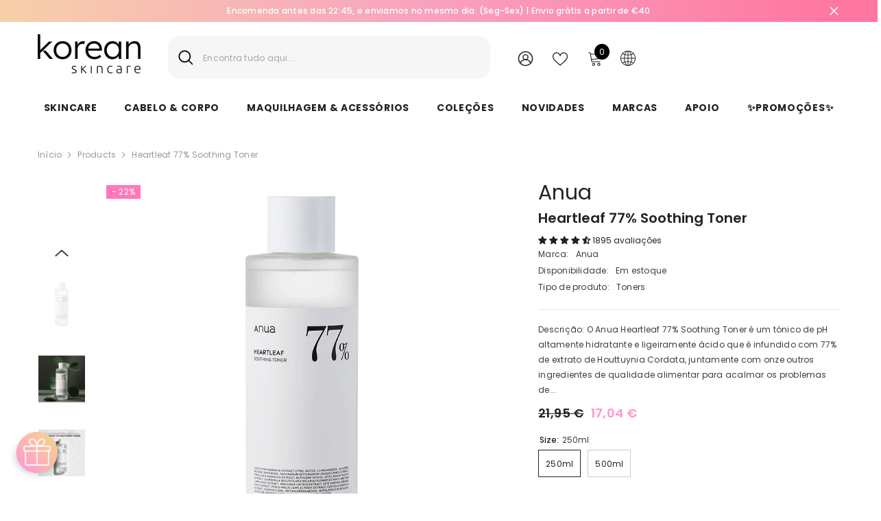

--- FILE ---
content_type: text/html; charset=utf-8
request_url: https://koreanskincare.pt/products/anua-heartleaf-77-soothing-toner?variant=49941849473288&section_id=template--23029368848648__main
body_size: 15251
content:
<div id="shopify-section-template--23029368848648__main" class="shopify-section"><link href="//koreanskincare.pt/cdn/shop/t/5/assets/component-product.css?v=140970341831967562841725513445" rel="stylesheet" type="text/css" media="all" />
<link href="//koreanskincare.pt/cdn/shop/t/5/assets/component-price.css?v=39994775429705471691725513445" rel="stylesheet" type="text/css" media="all" />
<link href="//koreanskincare.pt/cdn/shop/t/5/assets/component-badge.css?v=58385199191654577521725513444" rel="stylesheet" type="text/css" media="all" />
<link href="//koreanskincare.pt/cdn/shop/t/5/assets/component-rte.css?v=82502160534158932881725513445" rel="stylesheet" type="text/css" media="all" />
<link href="//koreanskincare.pt/cdn/shop/t/5/assets/component-share.css?v=23553761141326501681725513445" rel="stylesheet" type="text/css" media="all" />
<link href="//koreanskincare.pt/cdn/shop/t/5/assets/component-tab.css?v=140244687997670630881725513445" rel="stylesheet" type="text/css" media="all" />
<link href="//koreanskincare.pt/cdn/shop/t/5/assets/component-product-form.css?v=22444863787356217611725513445" rel="stylesheet" type="text/css" media="all" />
<link href="//koreanskincare.pt/cdn/shop/t/5/assets/component-grid.css?v=14116691739327510611725513444" rel="stylesheet" type="text/css" media="all" />




    <style type="text/css">
    #ProductSection-template--23029368848648__main .productView-thumbnail .productView-thumbnail-link:after{
        padding-bottom: 148%;
    }

    #ProductSection-template--23029368848648__main .cursor-wrapper .counter {
        color: #191919;
    }

    #ProductSection-template--23029368848648__main .cursor-wrapper .counter #count-image:before {
        background-color: #191919;
    }

    #ProductSection-template--23029368848648__main .custom-cursor__inner .arrow:before,
    #ProductSection-template--23029368848648__main .custom-cursor__inner .arrow:after {
        background-color: #000000;
    }

    #ProductSection-template--23029368848648__main .tabs-contents .toggleLink,
    #ProductSection-template--23029368848648__main .tabs .tab .tab-title {
        font-size: 18px;
        font-weight: 600;
        text-transform: none;
        padding-top: 15px;
        padding-bottom: 15px;
    }

    

    

    @media (max-width: 1024px) {
        
    }

    @media (max-width: 550px) {
        #ProductSection-template--23029368848648__main .tabs-contents .toggleLink,
        #ProductSection-template--23029368848648__main .tabs .tab .tab-title {
            font-size: 16px;
        }
    }

    @media (max-width: 767px) {
        #ProductSection-template--23029368848648__main {
            padding-top: 0px;
            padding-bottom: 0px;
        }
        
        
        
    }

    @media (min-width: 1025px) {
        
    }

    @media (min-width: 768px) and (max-width: 1199px) {
        #ProductSection-template--23029368848648__main {
            padding-top: 0px;
            padding-bottom: 0px;
        }
    }

    @media (min-width: 1200px) {
        #ProductSection-template--23029368848648__main {
            padding-top: 0px;
            padding-bottom: 0px;
        }
    }
</style>
<script>
    window.product_inven_array_9459255443720 = {
        
            '49941849473288': '6208',
        
            '49941849506056': '499',
        
    };

    window.selling_array_9459255443720 = {
        
            '49941849473288': 'deny',
        
            '49941849506056': 'deny',
        
    };

    window.subtotal = {
        show: true,
        style: 1,
        text: `Adicionar ao carrinho- [value]`
    };
  
    window.variant_image_group = 'false';
  
</script><link rel="stylesheet" href="//koreanskincare.pt/cdn/shop/t/5/assets/component-fancybox.css?v=162524859697928915511725513444" media="print" onload="this.media='all'">
    <noscript><link href="//koreanskincare.pt/cdn/shop/t/5/assets/component-fancybox.css?v=162524859697928915511725513444" rel="stylesheet" type="text/css" media="all" /></noscript><div class="vertical product-details product-default" data-section-id="template--23029368848648__main" data-section-type="product" id="ProductSection-template--23029368848648__main" data-has-combo="false" data-image-opo>
    
<div class="productView-moreItem moreItem-breadcrumb "
            style="--spacing-top: 10px;
            --spacing-bottom: 20px;
            --spacing-top-mb: 0px;
            --spacing-bottom-mb: 0px;
            --breadcrumb-bg:rgba(0,0,0,0);
            --breadcrumb-mb-bg: #f6f6f6;
            "
        >
            
                <div class="breadcrumb-bg">
            
                <div class="container">
                    

<link href="//koreanskincare.pt/cdn/shop/t/5/assets/component-breadcrumb.css?v=52052498594031376181725513444" rel="stylesheet" type="text/css" media="all" /><breadcrumb-component class="breadcrumb-container style--line_clamp_1" data-collection-title="" data-collection-all="/collections/all">
        <nav class="breadcrumb breadcrumb-left" role="navigation" aria-label="breadcrumbs">
        <a class="link home-link" href="/">Início</a><span class="separate" aria-hidden="true"><svg xmlns="http://www.w3.org/2000/svg" viewBox="0 0 24 24"><path d="M 7.75 1.34375 L 6.25 2.65625 L 14.65625 12 L 6.25 21.34375 L 7.75 22.65625 L 16.75 12.65625 L 17.34375 12 L 16.75 11.34375 Z"></path></svg></span>
                <span>Heartleaf 77% Soothing Toner</span><span class="observe-element" style="width: 1px; height: 1px; background: transparent; display: inline-block; flex-shrink: 0;"></span>
        </nav>
    </breadcrumb-component>
    <script type="text/javascript">
        if (typeof breadcrumbComponentDeclare == 'undefined') {
            class BreadcrumbComponent extends HTMLElement {
                constructor() {
                    super();
                    this.firstPostCollection();
                    this.getCollection();
                }

                connectedCallback() {
                    this.firstLink = this.querySelector('.link.home-link')
                    this.lastLink = this.querySelector('.observe-element')
                    this.classList.add('initialized');
                    this.initObservers();
                }

                static createHandler(position = 'first', breadcrumb = null) {
                    const handler = (entries, observer) => {
                        entries.forEach(entry => {
                            if (breadcrumb == null) return observer.disconnect();
                            if (entry.isIntersecting ) {
                                breadcrumb.classList.add(`disable-${position}`);
                            } else {
                                breadcrumb.classList.remove(`disable-${position}`);
                            }
                        })
                    }
                    return handler;
                }

                initObservers() {
                    const scrollToFirstHandler = BreadcrumbComponent.createHandler('first', this);
                    const scrollToLastHandler = BreadcrumbComponent.createHandler('last', this);
                    
                    this.scrollToFirstObserver = new IntersectionObserver(scrollToFirstHandler, { threshold: 1 });
                    this.scrollToLastObserver = new IntersectionObserver(scrollToLastHandler, { threshold: 0.6 });

                    this.scrollToFirstObserver.observe(this.firstLink);
                    this.scrollToLastObserver.observe(this.lastLink);
                }

                firstPostCollection() {
                    if (!document.body.matches('.template-collection')) return;
                    this.postCollection(true);
                    this.checkCollection();
                }

                postCollection(showCollection) {
                    const title = this.dataset.collectionTitle ? this.dataset.collectionTitle : "Products";
                    let collection = {name: title, url: window.location.pathname, show: showCollection};
                    localStorage.setItem('_breadcrumb_collection', JSON.stringify(collection));
                }

                checkCollection() {
                    document.addEventListener("click", (event) => {
                        const target = event.target;
                        if (!target.matches('.card-link')) return;
                        target.closest('.shopify-section[id*="product-grid"]') == null ? this.postCollection(false) : this.postCollection(true);
                    });
                }

                getCollection() {
                    if (!document.body.matches('.template-product')) return;
                    const collection = JSON.parse(localStorage.getItem('_breadcrumb_collection'));
                    let checkCollection = document.referrer.indexOf('/collections/') !== -1 && (new URL(document.referrer)).pathname == collection.url && collection && collection.show ? true : false;
                    const breadcrumb = `<a class="breadcrumb-collection animate--text" href="${checkCollection ? collection.url : this.dataset.collectionAll}">${checkCollection ? collection.name : "Products"}</a><span class="separate animate--text" aria-hidden="true"><svg xmlns="http://www.w3.org/2000/svg" viewBox="0 0 24 24"><path d="M 7.75 1.34375 L 6.25 2.65625 L 14.65625 12 L 6.25 21.34375 L 7.75 22.65625 L 16.75 12.65625 L 17.34375 12 L 16.75 11.34375 Z"></path></svg></span>`;
                    this.querySelectorAll('.separate')[0]?.insertAdjacentHTML("afterend", breadcrumb);
                }
            }   

            window.addEventListener('load', () => {
                customElements.define('breadcrumb-component', BreadcrumbComponent);
            })

            var breadcrumbComponentDeclare = BreadcrumbComponent;
        }
    </script>
                </div>
            
                </div>
            
        </div>
    
    <div class="container productView-container">
        <div class="productView halo-productView layout-1 positionMainImage--left productView-sticky" data-product-handle="anua-heartleaf-77-soothing-toner"><div class="productView-top">
                    <div class="halo-productView-left productView-images clearfix" data-image-gallery><div class="cursor-wrapper handleMouseLeave">
                                <div class="custom-cursor custom-cursor__outer">
                                    <div class="custom-cursor custom-cursor__inner">
                                        <span class="arrow arrow-bar fadeIn"></span>
                                    </div>
                                </div>
                            </div><div class="productView-images-wrapper" data-video-popup>
                            <div class="productView-image-wrapper"><div class="productView-badge has-badge-js badge-left halo-productBadges halo-productBadges--left date- date1-"
        
        data-text-sale-badge="- "
        data-new-badge-number=""
    ><span class="badge sale-badge" aria-hidden="true">-22%</span></div>
<div class="productView-nav style-1 image-fit-unset" 
                                    data-image-gallery-main
                                    data-arrows-desk="false"
                                    data-arrows-mobi="true"
                                    data-counter-mobi="true"
                                    data-media-count="8"
                                ><div class="productView-image productView-image-adapt fit-unset" data-index="1">
                                                    <div class="productView-img-container product-single__media" data-media-id="59673882493192"
                                                        
                                                    >
                                                        <div 
                                                            class="media" 
                                                             
                                                             data-fancybox="images" href="//koreanskincare.pt/cdn/shop/files/Product-page-sizes_61c32552-8664-46c3-ab5e-f2e66d883e63.jpg?v=1758453335" 
                                                        >
                                                            <img id="product-featured-image-59673882493192"
                                                                srcset="//koreanskincare.pt/cdn/shop/files/Product-page-sizes_61c32552-8664-46c3-ab5e-f2e66d883e63.jpg?v=1758453335"
                                                                src="//koreanskincare.pt/cdn/shop/files/Product-page-sizes_61c32552-8664-46c3-ab5e-f2e66d883e63.jpg?v=1758453335"
                                                                data-src="//koreanskincare.pt/cdn/shop/files/Product-page-sizes_61c32552-8664-46c3-ab5e-f2e66d883e63.jpg?v=1758453335"
                                                                alt=""
                                                                sizes="(min-width: 2000px) 1500px, (min-width: 1200px) 1200px, (min-width: 768px) calc((100vw - 30px) / 2), calc(100vw - 20px)"
                                                                width="800"
                                                                height="800"
                                                                data-sizes="auto"
                                                                data-main-image
                                                                data-index="1"
                                                                data-cursor-image
                                                                
                                                            /></div>
                                                    </div>
                                                </div><div class="productView-image productView-image-adapt fit-unset" data-index="2">
                                                    <div class="productView-img-container product-single__media" data-media-id="59673882525960"
                                                        
                                                    >
                                                        <div 
                                                            class="media" 
                                                             
                                                             data-fancybox="images" href="//koreanskincare.pt/cdn/shop/files/toner_1_sizeup_4ee31d10-4d77-4026-9843-75655d3bb73a.jpg?v=1758453334" 
                                                        >
                                                            <img id="product-featured-image-59673882525960"
                                                                data-srcset="//koreanskincare.pt/cdn/shop/files/toner_1_sizeup_4ee31d10-4d77-4026-9843-75655d3bb73a.jpg?v=1758453334"
                                                                
                                                                data-src="//koreanskincare.pt/cdn/shop/files/toner_1_sizeup_4ee31d10-4d77-4026-9843-75655d3bb73a.jpg?v=1758453334"
                                                                alt=""
                                                                sizes="(min-width: 2000px) 1500px, (min-width: 1200px) 1200px, (min-width: 768px) calc((100vw - 30px) / 2), calc(100vw - 20px)"
                                                                width="800"
                                                                height="800"
                                                                data-sizes="auto"
                                                                data-main-image
                                                                data-index="2"
                                                                data-cursor-image
                                                                class="lazyload" loading="lazy"
                                                            /><span class="data-lazy-loading"></span></div>
                                                    </div>
                                                </div><div class="productView-image productView-image-adapt fit-unset" data-index="3">
                                                    <div class="productView-img-container product-single__media" data-media-id="59673882591496"
                                                        
                                                    >
                                                        <div 
                                                            class="media" 
                                                             
                                                             data-fancybox="images" href="//koreanskincare.pt/cdn/shop/files/20061ba27eb87b35e9b53a51affd6d55_c8456623-583c-473f-8dbd-02ba884579e6.jpg?v=1758453335" 
                                                        >
                                                            <img id="product-featured-image-59673882591496"
                                                                data-srcset="//koreanskincare.pt/cdn/shop/files/20061ba27eb87b35e9b53a51affd6d55_c8456623-583c-473f-8dbd-02ba884579e6.jpg?v=1758453335"
                                                                
                                                                data-src="//koreanskincare.pt/cdn/shop/files/20061ba27eb87b35e9b53a51affd6d55_c8456623-583c-473f-8dbd-02ba884579e6.jpg?v=1758453335"
                                                                alt=" Heartleaf 77% Soothing Toner - Korean-Skincare"
                                                                sizes="(min-width: 2000px) 1500px, (min-width: 1200px) 1200px, (min-width: 768px) calc((100vw - 30px) / 2), calc(100vw - 20px)"
                                                                width="800"
                                                                height="800"
                                                                data-sizes="auto"
                                                                data-main-image
                                                                data-index="3"
                                                                data-cursor-image
                                                                class="lazyload" loading="lazy"
                                                            /><span class="data-lazy-loading"></span></div>
                                                    </div>
                                                </div><div class="productView-image productView-image-adapt fit-unset" data-index="4">
                                                    <div class="productView-img-container product-single__media" data-media-id="59673882689800"
                                                        
                                                    >
                                                        <div 
                                                            class="media" 
                                                             
                                                             data-fancybox="images" href="//koreanskincare.pt/cdn/shop/files/64674163_474492086643784_6412156330208171081_n_519f8806-8b82-4b62-b3fc-ae5486ef7000.jpg?v=1758453335" 
                                                        >
                                                            <img id="product-featured-image-59673882689800"
                                                                data-srcset="//koreanskincare.pt/cdn/shop/files/64674163_474492086643784_6412156330208171081_n_519f8806-8b82-4b62-b3fc-ae5486ef7000.jpg?v=1758453335"
                                                                
                                                                data-src="//koreanskincare.pt/cdn/shop/files/64674163_474492086643784_6412156330208171081_n_519f8806-8b82-4b62-b3fc-ae5486ef7000.jpg?v=1758453335"
                                                                alt=""
                                                                sizes="(min-width: 2000px) 1500px, (min-width: 1200px) 1200px, (min-width: 768px) calc((100vw - 30px) / 2), calc(100vw - 20px)"
                                                                width="800"
                                                                height="799"
                                                                data-sizes="auto"
                                                                data-main-image
                                                                data-index="4"
                                                                data-cursor-image
                                                                class="lazyload" loading="lazy"
                                                            /><span class="data-lazy-loading"></span></div>
                                                    </div>
                                                </div><div class="productView-image productView-image-adapt fit-unset" data-index="5">
                                                    <div class="productView-img-container product-single__media" data-media-id="59673882755336"
                                                        
                                                    >
                                                        <div 
                                                            class="media" 
                                                             
                                                             data-fancybox="images" href="//koreanskincare.pt/cdn/shop/files/e72e2f01eca8f9e264d1b36fafe3a729e507758d_original_b374609c-14cd-4727-9909-6e930fc6614b.jpg?v=1758453335" 
                                                        >
                                                            <img id="product-featured-image-59673882755336"
                                                                data-srcset="//koreanskincare.pt/cdn/shop/files/e72e2f01eca8f9e264d1b36fafe3a729e507758d_original_b374609c-14cd-4727-9909-6e930fc6614b.jpg?v=1758453335"
                                                                
                                                                data-src="//koreanskincare.pt/cdn/shop/files/e72e2f01eca8f9e264d1b36fafe3a729e507758d_original_b374609c-14cd-4727-9909-6e930fc6614b.jpg?v=1758453335"
                                                                alt=" Heartleaf 77% Soothing Toner - Korean-Skincare"
                                                                sizes="(min-width: 2000px) 1500px, (min-width: 1200px) 1200px, (min-width: 768px) calc((100vw - 30px) / 2), calc(100vw - 20px)"
                                                                width="800"
                                                                height="800"
                                                                data-sizes="auto"
                                                                data-main-image
                                                                data-index="5"
                                                                data-cursor-image
                                                                class="lazyload" loading="lazy"
                                                            /><span class="data-lazy-loading"></span></div>
                                                    </div>
                                                </div><div class="productView-image productView-image-adapt fit-unset" data-index="6">
                                                    <div class="productView-img-container product-single__media" data-media-id="59673882820872"
                                                        
                                                    >
                                                        <div 
                                                            class="media" 
                                                             
                                                             data-fancybox="images" href="//koreanskincare.pt/cdn/shop/files/275418946_2175646415925071_6422773993686311632_n_825c16a4-0060-47de-a751-6734f88e8077.jpg?v=1758453334" 
                                                        >
                                                            <img id="product-featured-image-59673882820872"
                                                                data-srcset="//koreanskincare.pt/cdn/shop/files/275418946_2175646415925071_6422773993686311632_n_825c16a4-0060-47de-a751-6734f88e8077.jpg?v=1758453334"
                                                                
                                                                data-src="//koreanskincare.pt/cdn/shop/files/275418946_2175646415925071_6422773993686311632_n_825c16a4-0060-47de-a751-6734f88e8077.jpg?v=1758453334"
                                                                alt=""
                                                                sizes="(min-width: 2000px) 1500px, (min-width: 1200px) 1200px, (min-width: 768px) calc((100vw - 30px) / 2), calc(100vw - 20px)"
                                                                width="800"
                                                                height="800"
                                                                data-sizes="auto"
                                                                data-main-image
                                                                data-index="6"
                                                                data-cursor-image
                                                                class="lazyload" loading="lazy"
                                                            /><span class="data-lazy-loading"></span></div>
                                                    </div>
                                                </div><div class="productView-image productView-image-adapt fit-unset" data-index="7">
                                                    <div class="productView-img-container product-single__media" data-media-id="59673882886408"
                                                        
                                                    >
                                                        <div 
                                                            class="media" 
                                                             
                                                             data-fancybox="images" href="//koreanskincare.pt/cdn/shop/files/61712701_173738710305207_5247381373255774250_n_82a51ac3-6f68-491c-a9db-0e402ee242cc.jpg?v=1758453334" 
                                                        >
                                                            <img id="product-featured-image-59673882886408"
                                                                data-srcset="//koreanskincare.pt/cdn/shop/files/61712701_173738710305207_5247381373255774250_n_82a51ac3-6f68-491c-a9db-0e402ee242cc.jpg?v=1758453334"
                                                                
                                                                data-src="//koreanskincare.pt/cdn/shop/files/61712701_173738710305207_5247381373255774250_n_82a51ac3-6f68-491c-a9db-0e402ee242cc.jpg?v=1758453334"
                                                                alt=""
                                                                sizes="(min-width: 2000px) 1500px, (min-width: 1200px) 1200px, (min-width: 768px) calc((100vw - 30px) / 2), calc(100vw - 20px)"
                                                                width="800"
                                                                height="800"
                                                                data-sizes="auto"
                                                                data-main-image
                                                                data-index="7"
                                                                data-cursor-image
                                                                class="lazyload" loading="lazy"
                                                            /><span class="data-lazy-loading"></span></div>
                                                    </div>
                                                </div><div class="productView-image productView-image-adapt fit-unset" data-index="8">
                                                    <div class="productView-img-container product-single__media" data-media-id="59673882919176"
                                                        
                                                    >
                                                        <div 
                                                            class="media" 
                                                             
                                                             data-fancybox="images" href="//koreanskincare.pt/cdn/shop/files/Product-page-sizes_fcc04661-e399-4408-aa7a-b8d5c6dcad78.jpg?v=1758453334" 
                                                        >
                                                            <img id="product-featured-image-59673882919176"
                                                                data-srcset="//koreanskincare.pt/cdn/shop/files/Product-page-sizes_fcc04661-e399-4408-aa7a-b8d5c6dcad78.jpg?v=1758453334"
                                                                
                                                                data-src="//koreanskincare.pt/cdn/shop/files/Product-page-sizes_fcc04661-e399-4408-aa7a-b8d5c6dcad78.jpg?v=1758453334"
                                                                alt=""
                                                                sizes="(min-width: 2000px) 1500px, (min-width: 1200px) 1200px, (min-width: 768px) calc((100vw - 30px) / 2), calc(100vw - 20px)"
                                                                width="800"
                                                                height="800"
                                                                data-sizes="auto"
                                                                data-main-image
                                                                data-index="8"
                                                                data-cursor-image
                                                                class="lazyload" loading="lazy"
                                                            /><span class="data-lazy-loading"></span></div>
                                                    </div>
                                                </div></div><div class="productView-videoPopup"></div><div class="productView-iconZoom">
                                        <svg  class="icon icon-zoom-1" xmlns="http://www.w3.org/2000/svg" aria-hidden="true" focusable="false" role="presentation" viewBox="0 0 448 512"><path d="M416 176V86.63L246.6 256L416 425.4V336c0-8.844 7.156-16 16-16s16 7.156 16 16v128c0 8.844-7.156 16-16 16h-128c-8.844 0-16-7.156-16-16s7.156-16 16-16h89.38L224 278.6L54.63 448H144C152.8 448 160 455.2 160 464S152.8 480 144 480h-128C7.156 480 0 472.8 0 464v-128C0 327.2 7.156 320 16 320S32 327.2 32 336v89.38L201.4 256L32 86.63V176C32 184.8 24.84 192 16 192S0 184.8 0 176v-128C0 39.16 7.156 32 16 32h128C152.8 32 160 39.16 160 48S152.8 64 144 64H54.63L224 233.4L393.4 64H304C295.2 64 288 56.84 288 48S295.2 32 304 32h128C440.8 32 448 39.16 448 48v128C448 184.8 440.8 192 432 192S416 184.8 416 176z"></path></svg>
                                    </div></div><div class="productView-thumbnail-wrapper">
                                    <div class="productView-for clearfix" data-max-thumbnail-to-show="4"><div class="productView-thumbnail" data-media-id="template--23029368848648__main-59673882493192">
                                                        <div class="productView-thumbnail-link" data-image="//koreanskincare.pt/cdn/shop/files/Product-page-sizes_61c32552-8664-46c3-ab5e-f2e66d883e63_large.jpg?v=1758453335">
                                                            <img srcset="//koreanskincare.pt/cdn/shop/files/Product-page-sizes_61c32552-8664-46c3-ab5e-f2e66d883e63_compact.jpg?v=1758453335" src="//koreanskincare.pt/cdn/shop/files/Product-page-sizes_61c32552-8664-46c3-ab5e-f2e66d883e63_compact.jpg?v=1758453335" alt="Heartleaf 77% Soothing Toner"  /></div>
                                                    </div><div class="productView-thumbnail" data-media-id="template--23029368848648__main-59673882525960">
                                                        <div class="productView-thumbnail-link" data-image="//koreanskincare.pt/cdn/shop/files/toner_1_sizeup_4ee31d10-4d77-4026-9843-75655d3bb73a_large.jpg?v=1758453334">
                                                            <img srcset="//koreanskincare.pt/cdn/shop/files/toner_1_sizeup_4ee31d10-4d77-4026-9843-75655d3bb73a_compact.jpg?v=1758453334" src="//koreanskincare.pt/cdn/shop/files/toner_1_sizeup_4ee31d10-4d77-4026-9843-75655d3bb73a_compact.jpg?v=1758453334" alt="Heartleaf 77% Soothing Toner"  /></div>
                                                    </div><div class="productView-thumbnail" data-media-id="template--23029368848648__main-59673882591496">
                                                        <div class="productView-thumbnail-link" data-image="//koreanskincare.pt/cdn/shop/files/20061ba27eb87b35e9b53a51affd6d55_c8456623-583c-473f-8dbd-02ba884579e6_large.jpg?v=1758453335">
                                                            <img srcset="//koreanskincare.pt/cdn/shop/files/20061ba27eb87b35e9b53a51affd6d55_c8456623-583c-473f-8dbd-02ba884579e6_compact.jpg?v=1758453335" src="//koreanskincare.pt/cdn/shop/files/20061ba27eb87b35e9b53a51affd6d55_c8456623-583c-473f-8dbd-02ba884579e6_compact.jpg?v=1758453335" alt=" Heartleaf 77% Soothing Toner - Korean-Skincare"  /></div>
                                                    </div><div class="productView-thumbnail" data-media-id="template--23029368848648__main-59673882689800">
                                                        <div class="productView-thumbnail-link" data-image="//koreanskincare.pt/cdn/shop/files/64674163_474492086643784_6412156330208171081_n_519f8806-8b82-4b62-b3fc-ae5486ef7000_large.jpg?v=1758453335">
                                                            <img srcset="//koreanskincare.pt/cdn/shop/files/64674163_474492086643784_6412156330208171081_n_519f8806-8b82-4b62-b3fc-ae5486ef7000_compact.jpg?v=1758453335" src="//koreanskincare.pt/cdn/shop/files/64674163_474492086643784_6412156330208171081_n_519f8806-8b82-4b62-b3fc-ae5486ef7000_compact.jpg?v=1758453335" alt="Heartleaf 77% Soothing Toner"  /></div>
                                                    </div><div class="productView-thumbnail" data-media-id="template--23029368848648__main-59673882755336">
                                                        <div class="productView-thumbnail-link" data-image="//koreanskincare.pt/cdn/shop/files/e72e2f01eca8f9e264d1b36fafe3a729e507758d_original_b374609c-14cd-4727-9909-6e930fc6614b_large.jpg?v=1758453335">
                                                            <img data-srcset="//koreanskincare.pt/cdn/shop/files/e72e2f01eca8f9e264d1b36fafe3a729e507758d_original_b374609c-14cd-4727-9909-6e930fc6614b_compact.jpg?v=1758453335"  alt=" Heartleaf 77% Soothing Toner - Korean-Skincare" class="lazyload" loading="lazy" /><span class="data-lazy-loading"></span></div>
                                                    </div><div class="productView-thumbnail" data-media-id="template--23029368848648__main-59673882820872">
                                                        <div class="productView-thumbnail-link" data-image="//koreanskincare.pt/cdn/shop/files/275418946_2175646415925071_6422773993686311632_n_825c16a4-0060-47de-a751-6734f88e8077_large.jpg?v=1758453334">
                                                            <img data-srcset="//koreanskincare.pt/cdn/shop/files/275418946_2175646415925071_6422773993686311632_n_825c16a4-0060-47de-a751-6734f88e8077_compact.jpg?v=1758453334"  alt="Heartleaf 77% Soothing Toner" class="lazyload" loading="lazy" /><span class="data-lazy-loading"></span></div>
                                                    </div><div class="productView-thumbnail" data-media-id="template--23029368848648__main-59673882886408">
                                                        <div class="productView-thumbnail-link" data-image="//koreanskincare.pt/cdn/shop/files/61712701_173738710305207_5247381373255774250_n_82a51ac3-6f68-491c-a9db-0e402ee242cc_large.jpg?v=1758453334">
                                                            <img data-srcset="//koreanskincare.pt/cdn/shop/files/61712701_173738710305207_5247381373255774250_n_82a51ac3-6f68-491c-a9db-0e402ee242cc_compact.jpg?v=1758453334"  alt="Heartleaf 77% Soothing Toner" class="lazyload" loading="lazy" /><span class="data-lazy-loading"></span></div>
                                                    </div><div class="productView-thumbnail" data-media-id="template--23029368848648__main-59673882919176">
                                                        <div class="productView-thumbnail-link" data-image="//koreanskincare.pt/cdn/shop/files/Product-page-sizes_fcc04661-e399-4408-aa7a-b8d5c6dcad78_large.jpg?v=1758453334">
                                                            <img data-srcset="//koreanskincare.pt/cdn/shop/files/Product-page-sizes_fcc04661-e399-4408-aa7a-b8d5c6dcad78_compact.jpg?v=1758453334"  alt="Heartleaf 77% Soothing Toner" class="lazyload" loading="lazy" /><span class="data-lazy-loading"></span></div>
                                                    </div></div>
                                </div></div>
                    </div>
                    <div class="halo-productView-right productView-details clearfix">
                        <div class="productView-product clearfix"><div class="productView-moreItem"
                                            style="--spacing-top: 0px;
                                            --spacing-bottom: 5px"
                                        >
                                            <div class="product__vendor" 
    style="--fontsize-text:30px;
    --color-title: #232323;
    --text-transform: normal" 
><a href="/collections/anua" title="Anua">Anua</a>
</div>
                                        </div><div class="productView-moreItem"
                                            style="--spacing-top: 0px;
                                            --spacing-bottom: 10px"
                                        >
                                            <h1 class="productView-title" style="--color-title: #232323;--fontsize-text: 20px;--fontsize-mb-text: 18px;"><span>Heartleaf 77% Soothing Toner</span></h1>
                                        </div><div id="shopify-block-AK05iOFI2T3B0L0h2Q__judge_me_reviews_preview_badge_hLJKLU" class="shopify-block shopify-app-block">
<div class='jdgm-widget jdgm-preview-badge'
    data-id='9459255443720'
    data-template='manual-installation'>
  <div style='display:none' class='jdgm-prev-badge' data-average-rating='4.54' data-number-of-reviews='1895' data-number-of-questions='0'> <span class='jdgm-prev-badge__stars' data-score='4.54' tabindex='0' aria-label='4.54 stars' role='button'> <span class='jdgm-star jdgm--on'></span><span class='jdgm-star jdgm--on'></span><span class='jdgm-star jdgm--on'></span><span class='jdgm-star jdgm--on'></span><span class='jdgm-star jdgm--half'></span> </span> <span class='jdgm-prev-badge__text'> 1895 reviews </span> </div>
</div>




</div>
<div class="productView-moreItem"
                                                style="--spacing-top: 0px;
                                                --spacing-bottom: 18px"
                                            >
                                                <div class="productView-info has-border-bottom" style="--color-border: #e6e6e6"><div class="productView-info-item">
            <span class="productView-info-name">
                Marca:
            </span>
            <span class="productView-info-value"><a href="/collections/anua" title="Anua">Anua</a>
            </span>
        </div><div class="productView-info-item" data-inventory data-stock-level="none">
            <span class="productView-info-name">
                Disponibilidade:
            </span>
            <span class="productView-info-value">
                

                        Em estoque

            </span>
        </div><div class="productView-info-item">
            <span class="productView-info-name">
                Tipo de produto:
            </span>
            <span class="productView-info-value">
                Toners
            </span>
        </div></div>
                                            </div><div class="productView-moreItem"
                                            style="--spacing-top: 0px;
                                            --spacing-bottom: 12px"
                                        >
                                            <div class="productView-desc halo-text-format" 
        style="--color-text: #3c3c3c;
        --fontsize-text: 12px"
    >
        Descrição: O Anua Heartleaf 77% Soothing Toner é um tónico de pH altamente hidratante e ligeiramente ácido que é infundido com 77% de extrato de Houttuynia Cordata, juntamente com onze outros ingredientes de qualidade alimentar para acalmar os problemas de...
    </div>
                                        </div>
                                        <div class="productView-moreItem"
                                            style="--spacing-top: 0px;
                                            --spacing-bottom: 17px;
                                            --fontsize-text: 18px"
                                        >
                                            
                                                <div class="productView-price no-js-hidden clearfix" id="product-price-9459255443720"><div class="price price--medium price--on-sale ">
    <dl><div class="price__regular"><dd class="price__last"><span class="price-item price-item--regular">17,04 €</span></dd>
        </div>
        <div class="price__sale"><dd class="price__compare" data-compare="2195"><s class="price-item price-item--regular">21,95 €</s></dd><dd class="price__last" data-last="1704"><span class="price-item price-item--sale">17,04 €</span></dd></div>
        <small class="unit-price caption hidden">
            <dt class="visually-hidden">Preço por unidade</dt>
            <dd class="price__last"><span></span><span aria-hidden="true">/</span><span class="visually-hidden">&nbsp;por&nbsp;</span><span></span></dd>
        </small>
    </dl>
</div>
</div>
                                            
                                        </div>
                                            <div class="productView-moreItem productView-moreItem-product-variant"
                                                style="--spacing-top: 0px;
                                                --spacing-bottom: 0px"
                                            ><div class="productView-options" style="--color-border: #e6e6e6" data-lang="pt-pt" data-default-lang="pt"><div class="productView-variants halo-productOptions" id="product-option-9459255443720"  data-type="button"><variant-radios class="no-js-hidden product-option has-default" data-product="9459255443720" data-section="template--23029368848648__main" data-url="/products/anua-heartleaf-77-soothing-toner"><fieldset class="js product-form__input clearfix" data-product-attribute="set-rectangle" data-option-index="0">
                            <legend class="form__label">
                                Size:
                                <span data-header-option>
                                    250ml
                                </span>
                            </legend><input class="product-form__radio" type="radio" id="option-9459255443720-Size-0"
                                        name="Size"
                                        value="250ml"
                                        checked
                                        
                                        data-variant-id="49941849473288"
                                    ><label class="product-form__label available" for="option-9459255443720-Size-0" data-variant-id="49941849473288">
                                            <span class="text">250ml</span>
                                        </label><input class="product-form__radio" type="radio" id="option-9459255443720-Size-1"
                                        name="Size"
                                        value="500ml"
                                        
                                        
                                        data-variant-id="49941849506056"
                                    ><label class="product-form__label available" for="option-9459255443720-Size-1" data-variant-id="49941849506056">
                                            <span class="text">500ml</span>
                                        </label></fieldset><script type="application/json">
                        [{"id":49941849473288,"title":"250ml","option1":"250ml","option2":null,"option3":null,"sku":"8809640730092","requires_shipping":true,"taxable":true,"featured_image":{"id":72343182999816,"product_id":9459255443720,"position":1,"created_at":"2025-09-21T12:15:31+01:00","updated_at":"2025-09-21T12:15:35+01:00","alt":null,"width":800,"height":800,"src":"\/\/koreanskincare.pt\/cdn\/shop\/files\/Product-page-sizes_61c32552-8664-46c3-ab5e-f2e66d883e63.jpg?v=1758453335","variant_ids":[49941849473288]},"available":true,"name":"Heartleaf 77% Soothing Toner - 250ml","public_title":"250ml","options":["250ml"],"price":1704,"weight":100,"compare_at_price":2195,"inventory_management":"shopify","barcode":"8809640730092","featured_media":{"alt":null,"id":59673882493192,"position":1,"preview_image":{"aspect_ratio":1.0,"height":800,"width":800,"src":"\/\/koreanskincare.pt\/cdn\/shop\/files\/Product-page-sizes_61c32552-8664-46c3-ab5e-f2e66d883e63.jpg?v=1758453335"}},"requires_selling_plan":false,"selling_plan_allocations":[],"quantity_rule":{"min":1,"max":null,"increment":1}},{"id":49941849506056,"title":"500ml","option1":"500ml","option2":null,"option3":null,"sku":"AN72708740787582","requires_shipping":true,"taxable":true,"featured_image":{"id":72343183229192,"product_id":9459255443720,"position":8,"created_at":"2025-09-21T12:15:31+01:00","updated_at":"2025-09-21T12:15:34+01:00","alt":null,"width":800,"height":800,"src":"\/\/koreanskincare.pt\/cdn\/shop\/files\/Product-page-sizes_fcc04661-e399-4408-aa7a-b8d5c6dcad78.jpg?v=1758453334","variant_ids":[49941849506056]},"available":true,"name":"Heartleaf 77% Soothing Toner - 500ml","public_title":"500ml","options":["500ml"],"price":2969,"weight":100,"compare_at_price":3795,"inventory_management":"shopify","barcode":"8809640731440","featured_media":{"alt":null,"id":59673882919176,"position":8,"preview_image":{"aspect_ratio":1.0,"height":800,"width":800,"src":"\/\/koreanskincare.pt\/cdn\/shop\/files\/Product-page-sizes_fcc04661-e399-4408-aa7a-b8d5c6dcad78.jpg?v=1758453334"}},"requires_selling_plan":false,"selling_plan_allocations":[],"quantity_rule":{"min":1,"max":null,"increment":1}}]
                    </script>
                </variant-radios></div>
        <noscript>
            <div class="product-form__input">
                <label class="form__label" for="Variants-template--23029368848648__main">
                    Variantes do Produto
                </label>
                <div class="select">
                <select name="id" id="Variants-template--23029368848648__main" class="select__select" form="product-form"><option
                            selected="selected"
                            
                            value="49941849473288"
                        >
                            250ml

                            - 17,04 €
                        </option><option
                            
                            
                            value="49941849506056"
                        >
                            500ml

                            - 29,69 €
                        </option></select>
            </div>
          </div>
        </noscript></div>
                                            </div>
                                        
<div class="productView-moreItem"
                                            style="--spacing-top: 0px;
                                            --spacing-bottom: 12px"
                                        >
                                            
                                        </div>


                                            <div class="productView-moreItem"
                                                style="--spacing-top: 0px;
                                                --spacing-bottom: 15px"
                                            >
                                                <div class="productView-buttons"><form method="post" action="/cart/add" id="product-form-installment-9459255443720" accept-charset="UTF-8" class="installment caption-large" enctype="multipart/form-data"><input type="hidden" name="form_type" value="product" /><input type="hidden" name="utf8" value="✓" /><input type="hidden" name="id" value="49941849473288">
        
<input type="hidden" name="product-id" value="9459255443720" /><input type="hidden" name="section-id" value="template--23029368848648__main" /></form><product-form class="productView-form product-form"><form method="post" action="/cart/add" id="product-form-9459255443720" accept-charset="UTF-8" class="form" enctype="multipart/form-data" novalidate="novalidate" data-type="add-to-cart-form"><input type="hidden" name="form_type" value="product" /><input type="hidden" name="utf8" value="✓" />  
          <div class="productView-group"><div class="productView-subtotal">
                            <span class="text">Subtotal: </span>
                            <span class="money-subtotal">17,04 €</span>
                        </div><div class="pvGroup-row"><quantity-input class="productView-quantity quantity__group quantity__group--1 quantity__style--1 clearfix">
	    <label class="form-label quantity__label" for="quantity-9459255443720">
	        Quantidade:
	    </label>
	    <div class="quantity__container">
		    <button type="button" name="minus" class="minus btn-quantity">
		    	<span class="visually-hidden">Diminuir quantidade por Heartleaf 77% Soothing Toner</span>
		    </button>
		    <input class="form-input quantity__input" type="number" name="quantity" min="1" value="1" inputmode="numeric" pattern="[0-9]*" id="quantity-9459255443720" data-product="9459255443720" data-price="1704">
		    <button type="button" name="plus" class="plus btn-quantity">
		    	<span class="visually-hidden">Aumentar quantidade por Heartleaf 77% Soothing Toner</span>
		    </button>
	    </div>
	</quantity-input>
<div class="productView-groupTop">
                        <div class="productView-action" style="--atc-color: #ffffff;--atc-bg-color: #232323;--atc-border-color: #232323;--atc-color-hover: #232323;--atc-bg-color-hover: #ffffff;--atc-border-color-hover: #232323">
                            <input type="hidden" name="id" value="49941849473288">
                            <div class="product-form__buttons"><button type="submit" name="add" data-btn-addToCart data-inventory-quantity="6208" data-available="false" class="product-form__submit button button--primary an-none button-text-change" id="product-add-to-cart">Adicionar ao carrinho
</button></div>
                        </div>
                   
                      <div class="flits-product-page-wishlist-button" data-flits-product-handle="anua-heartleaf-77-soothing-toner" data-flits-product-id="9459255443720" data-flits-product-title="Heartleaf 77% Soothing Toner" data-flits-product-image="//koreanskincare.pt/cdn/shop/files/Product-page-sizes_61c32552-8664-46c3-ab5e-f2e66d883e63.jpg?v=1758453335" data-flits-product-wsl-count="218"></div></div>
                </div></div>
           <input type="hidden" name="product-id" value="9459255443720" /><input type="hidden" name="section-id" value="template--23029368848648__main" /></form></product-form></div>
                                            </div>
                                        
<script>
  window.addEventListener('load', function() {
  var _learnq = window._learnq || [];
  function addedToCart() {
   fetch(`${window.location.origin}/cart.js`)
   .then(res => res.clone().json().then(data => {
    var cart = {
      total_price: data.total_price/100,
      $value: data.total_price/100,
      total_discount: data.total_discount,
      original_total_price: data.original_total_price/100,
      items: data.items
    }
    if (item !== 'undefined') {
      cart = Object.assign(cart, item)
    }
    if (klAjax) {
       _learnq.push(['track', 'Added to Cart', cart]);
       klAjax = false;
      }
   }))
  };
  (function (ns, fetch) {
    ns.fetch = function() {
      const response = fetch.apply(this, arguments);
      response.then(res => {
        if (`${window.location.origin}/cart/add.js`
          .includes(res.url) && res.url !== '') {
              addedToCart()
        }
      });
      return response
     }
  }(window, window.fetch));
  var klAjax = true;
  var atcButtons = document.querySelectorAll("form[action*='/cart/add'] button[type='submit']");
  for (var i = 0; i < atcButtons.length; i++) { 
    atcButtons[i].addEventListener("click", function() {
      if (klAjax) {
        _learnq.push(['track', 'Added to Cart', item]);
        klAjax = false;
      }
    })
  }
  });
</script>
</div>
                    </div>
                </div>
<link href="//koreanskincare.pt/cdn/shop/t/5/assets/component-sticky-add-to-cart.css?v=65206619997115728701725513445" rel="stylesheet" type="text/css" media="all" />
                    <sticky-add-to-cart class="productView-stickyCart style-1 subtotal-1" data-sticky-add-to-cart>
    <div class="container">
        <a href="javascript:void(0)" class="sticky-product-close close" data-close-sticky-add-to-cart>
            <svg xmlns="http://www.w3.org/2000/svg" viewBox="0 0 48 48" ><path d="M 38.982422 6.9707031 A 2.0002 2.0002 0 0 0 37.585938 7.5859375 L 24 21.171875 L 10.414062 7.5859375 A 2.0002 2.0002 0 0 0 8.9785156 6.9804688 A 2.0002 2.0002 0 0 0 7.5859375 10.414062 L 21.171875 24 L 7.5859375 37.585938 A 2.0002 2.0002 0 1 0 10.414062 40.414062 L 24 26.828125 L 37.585938 40.414062 A 2.0002 2.0002 0 1 0 40.414062 37.585938 L 26.828125 24 L 40.414062 10.414062 A 2.0002 2.0002 0 0 0 38.982422 6.9707031 z"/></svg>
        </a>
        <div class="sticky-product-wrapper">
            <div class="sticky-product clearfix"><div class="sticky-left">
                    <div class="sticky-image" data-image-sticky-add-to-cart>
                        <img srcset="//koreanskincare.pt/cdn/shop/files/Product-page-sizes_61c32552-8664-46c3-ab5e-f2e66d883e63_1200x.jpg?v=1758453335" src="//koreanskincare.pt/cdn/shop/files/Product-page-sizes_61c32552-8664-46c3-ab5e-f2e66d883e63_1200x.jpg?v=1758453335" alt="Heartleaf 77% Soothing Toner" sizes="1200px" loading="lazy">
                    </div>
                    
                        <div class="sticky-info"><h4 class="sticky-title">
                                Heartleaf 77% Soothing Toner
                            </h4>
                            
                                
                                
                                <div class="sticky-price has-compare-price">
                                    
                                        
                                            <s class="money-compare-price" data-compare-price="2195">21,95 €</s>
                                        
                                    
                                    <span class="money-subtotal">17,04 €</span>
                                </div>
                            
                        </div>
                    
                </div>
                <div class="sticky-right sticky-content">
                    
<div class="sticky-options">
                                <variant-sticky-selects class="no-js-hidden product-option has-default" data-product="9459255443720" data-section="template--23029368848648__main" data-url="/products/anua-heartleaf-77-soothing-toner">
                                    <div class="form__select select">
                                        <label class="form__label hiddenLabels" for="stick-variant-9459255443720">
                                            Selecionar opções
                                        </label>
                                        <select id="stick-variant-9459255443720"
                                            class="select__select"
                                            name="stick-variant-9459255443720"
                                        ><option value="49941849473288" selected="selected">
                                                    250ml
                                                    
</option><option value="49941849506056" >
                                                    500ml
                                                    
</option></select>
                                    </div>
                                    <script type="application/json">
                                        [{"id":49941849473288,"title":"250ml","option1":"250ml","option2":null,"option3":null,"sku":"8809640730092","requires_shipping":true,"taxable":true,"featured_image":{"id":72343182999816,"product_id":9459255443720,"position":1,"created_at":"2025-09-21T12:15:31+01:00","updated_at":"2025-09-21T12:15:35+01:00","alt":null,"width":800,"height":800,"src":"\/\/koreanskincare.pt\/cdn\/shop\/files\/Product-page-sizes_61c32552-8664-46c3-ab5e-f2e66d883e63.jpg?v=1758453335","variant_ids":[49941849473288]},"available":true,"name":"Heartleaf 77% Soothing Toner - 250ml","public_title":"250ml","options":["250ml"],"price":1704,"weight":100,"compare_at_price":2195,"inventory_management":"shopify","barcode":"8809640730092","featured_media":{"alt":null,"id":59673882493192,"position":1,"preview_image":{"aspect_ratio":1.0,"height":800,"width":800,"src":"\/\/koreanskincare.pt\/cdn\/shop\/files\/Product-page-sizes_61c32552-8664-46c3-ab5e-f2e66d883e63.jpg?v=1758453335"}},"requires_selling_plan":false,"selling_plan_allocations":[],"quantity_rule":{"min":1,"max":null,"increment":1}},{"id":49941849506056,"title":"500ml","option1":"500ml","option2":null,"option3":null,"sku":"AN72708740787582","requires_shipping":true,"taxable":true,"featured_image":{"id":72343183229192,"product_id":9459255443720,"position":8,"created_at":"2025-09-21T12:15:31+01:00","updated_at":"2025-09-21T12:15:34+01:00","alt":null,"width":800,"height":800,"src":"\/\/koreanskincare.pt\/cdn\/shop\/files\/Product-page-sizes_fcc04661-e399-4408-aa7a-b8d5c6dcad78.jpg?v=1758453334","variant_ids":[49941849506056]},"available":true,"name":"Heartleaf 77% Soothing Toner - 500ml","public_title":"500ml","options":["500ml"],"price":2969,"weight":100,"compare_at_price":3795,"inventory_management":"shopify","barcode":"8809640731440","featured_media":{"alt":null,"id":59673882919176,"position":8,"preview_image":{"aspect_ratio":1.0,"height":800,"width":800,"src":"\/\/koreanskincare.pt\/cdn\/shop\/files\/Product-page-sizes_fcc04661-e399-4408-aa7a-b8d5c6dcad78.jpg?v=1758453334"}},"requires_selling_plan":false,"selling_plan_allocations":[],"quantity_rule":{"min":1,"max":null,"increment":1}}]
                                    </script>
                                </variant-sticky-selects>
                            </div><div class="sticky-actions"><form method="post" action="/cart/add" id="product-form-sticky-9459255443720" accept-charset="UTF-8" class="form" enctype="multipart/form-data" novalidate="novalidate" data-type="add-to-cart-form"><input type="hidden" name="form_type" value="product" /><input type="hidden" name="utf8" value="✓" />
<div class="sticky-actions-row"><input type="hidden" name="id" value="49941849473288"><quantity-input class="productView-quantity quantity__group quantity__group--3 quantity__style--1 clearfix">
	    <label class="form-label quantity__label" for="quantity-9459255443720-3">
	        Quantidade:
	    </label>
	    <div class="quantity__container">
		    <button type="button" name="minus" class="minus btn-quantity">
		    	<span class="visually-hidden">Diminuir quantidade por Heartleaf 77% Soothing Toner</span>
		    </button>
		    <input class="form-input quantity__input" type="number" name="quantity" min="1" value="1" inputmode="numeric" pattern="[0-9]*" id="quantity-9459255443720-3" data-product="9459255443720" data-price="1704">
		    <button type="button" name="plus" class="plus btn-quantity">
		    	<span class="visually-hidden">Aumentar quantidade por Heartleaf 77% Soothing Toner</span>
		    </button>
	    </div>
	</quantity-input>
<button
                                            type="submit"
                                            name="add"
                                            data-btn-addToCart
                                            class="product-form__submit button button--primary"
                                            id="product-sticky-add-to-cart">Adicionar ao carrinho
</button>
                                    
</div><input type="hidden" name="product-id" value="9459255443720" /><input type="hidden" name="section-id" value="template--23029368848648__main" /></form>
                        
                            <div class="empty-add-cart-button-wrapper"><quantity-input class="productView-quantity quantity__group quantity__group--3 quantity__style--1 clearfix">
	    <label class="form-label quantity__label" for="quantity-9459255443720-3">
	        Quantidade:
	    </label>
	    <div class="quantity__container">
		    <button type="button" name="minus" class="minus btn-quantity">
		    	<span class="visually-hidden">Diminuir quantidade por Heartleaf 77% Soothing Toner</span>
		    </button>
		    <input class="form-input quantity__input" type="number" name="quantity" min="1" value="1" inputmode="numeric" pattern="[0-9]*" id="quantity-9459255443720-3" data-product="9459255443720" data-price="1704">
		    <button type="button" name="plus" class="plus btn-quantity">
		    	<span class="visually-hidden">Aumentar quantidade por Heartleaf 77% Soothing Toner</span>
		    </button>
	    </div>
	</quantity-input>
<button
                                        class="product-form__submit button button--primary"
                                        id="show-sticky-product">Adicionar ao carrinho
</button>
                            </div>
                        
                    </div><div class="sticky-wishlist clearfix">
                            <a data-wishlist href="#" data-wishlist-handle="anua-heartleaf-77-soothing-toner" data-product-id="9459255443720">
                                <span class="visually-hidden">
                                    Adicionar à lista dos favoritos
                                </span>
                                <svg xmlns="http://www.w3.org/2000/svg" viewBox="0 0 32 32" aria-hidden="true" focusable="false" role="presentation" class="icon icon-wishlist"><path d="M 9.5 5 C 5.363281 5 2 8.402344 2 12.5 C 2 13.929688 2.648438 15.167969 3.25 16.0625 C 3.851563 16.957031 4.46875 17.53125 4.46875 17.53125 L 15.28125 28.375 L 16 29.09375 L 16.71875 28.375 L 27.53125 17.53125 C 27.53125 17.53125 30 15.355469 30 12.5 C 30 8.402344 26.636719 5 22.5 5 C 19.066406 5 16.855469 7.066406 16 7.9375 C 15.144531 7.066406 12.933594 5 9.5 5 Z M 9.5 7 C 12.488281 7 15.25 9.90625 15.25 9.90625 L 16 10.75 L 16.75 9.90625 C 16.75 9.90625 19.511719 7 22.5 7 C 25.542969 7 28 9.496094 28 12.5 C 28 14.042969 26.125 16.125 26.125 16.125 L 16 26.25 L 5.875 16.125 C 5.875 16.125 5.390625 15.660156 4.90625 14.9375 C 4.421875 14.214844 4 13.273438 4 12.5 C 4 9.496094 6.457031 7 9.5 7 Z"/></svg>
                                
                            </a>
                        </div></div>
            </div>
        </div>
        <a href="javascript:void(0)" class="sticky-product-expand" data-expand-sticky-add-to-cart>
            <svg xmlns="http://www.w3.org/2000/svg" viewBox="0 0 32 32" class="icon icon-cart stroke-w-0" aria-hidden="true" focusable="false" role="presentation" xmlns="http://www.w3.org/2000/svg"><path d="M 16 3 C 13.253906 3 11 5.253906 11 8 L 11 9 L 6.0625 9 L 6 9.9375 L 5 27.9375 L 4.9375 29 L 27.0625 29 L 27 27.9375 L 26 9.9375 L 25.9375 9 L 21 9 L 21 8 C 21 5.253906 18.746094 3 16 3 Z M 16 5 C 17.65625 5 19 6.34375 19 8 L 19 9 L 13 9 L 13 8 C 13 6.34375 14.34375 5 16 5 Z M 7.9375 11 L 11 11 L 11 14 L 13 14 L 13 11 L 19 11 L 19 14 L 21 14 L 21 11 L 24.0625 11 L 24.9375 27 L 7.0625 27 Z"/></svg>
        </a>
    </div>
    
    
        <div class="no-js-hidden product-option has-default sticky-product-mobile" data-product="9459255443720" data-section="template--23029368848648__main" data-url="/products/anua-heartleaf-77-soothing-toner">
            <div class="sticky-product-mobile-header">
                <a href="javascript:void(0)" class="sticky-product-close close" data-close-sticky-mobile>
                    <svg xmlns="http://www.w3.org/2000/svg" version="1.0" viewBox="0 0 256.000000 256.000000" preserveAspectRatio="xMidYMid meet" ><g transform="translate(0.000000,256.000000) scale(0.100000,-0.100000)" fill="#000000" stroke="none"><path d="M34 2526 c-38 -38 -44 -76 -18 -116 9 -14 265 -274 568 -577 l551 -553 -551 -553 c-303 -303 -559 -563 -568 -577 -26 -40 -20 -78 18 -116 38 -38 76 -44 116 -18 14 9 274 265 578 568 l552 551 553 -551 c303 -303 563 -559 577 -568 40 -26 78 -20 116 18 38 38 44 76 18 116 -9 14 -265 274 -568 578 l-551 552 551 553 c303 303 559 563 568 577 26 40 20 78 -18 116 -38 38 -76 44 -116 18 -14 -9 -274 -265 -577 -568 l-553 -551 -552 551 c-304 303 -564 559 -578 568 -40 26 -78 20 -116 -18z"/></g></svg>
                </a>
            </div>
            <div class="sticky-product-mobile-content halo-productView-mobile">
                <div class="productView-thumbnail-wrapper is-hidden-desktop">
                    <div class="productView-for mobile clearfix" data-max-thumbnail-to-show="2"><div class="productView-thumbnail filter-heartleaf-77-soothing-toner" data-media-id="template--23029368848648__main-59673882493192">
                                        <div class="productView-thumbnail-link animated-loading" data-image="//koreanskincare.pt/cdn/shop/files/Product-page-sizes_61c32552-8664-46c3-ab5e-f2e66d883e63_1024x1024.jpg?v=1758453335">
                                            <img src="//koreanskincare.pt/cdn/shop/files/Product-page-sizes_61c32552-8664-46c3-ab5e-f2e66d883e63.jpg?v=1758453335" alt="Heartleaf 77% Soothing Toner" title="Heartleaf 77% Soothing Toner" loading="lazy" />
                                        </div>
                                    </div><div class="productView-thumbnail filter-heartleaf-77-soothing-toner" data-media-id="template--23029368848648__main-59673882525960">
                                        <div class="productView-thumbnail-link animated-loading" data-image="//koreanskincare.pt/cdn/shop/files/toner_1_sizeup_4ee31d10-4d77-4026-9843-75655d3bb73a_1024x1024.jpg?v=1758453334">
                                            <img src="//koreanskincare.pt/cdn/shop/files/toner_1_sizeup_4ee31d10-4d77-4026-9843-75655d3bb73a.jpg?v=1758453334" alt="Heartleaf 77% Soothing Toner" title="Heartleaf 77% Soothing Toner" loading="lazy" />
                                        </div>
                                    </div><div class="productView-thumbnail filter-heartleaf-77-soothing-toner-korean-skincare" data-media-id="template--23029368848648__main-59673882591496">
                                        <div class="productView-thumbnail-link animated-loading" data-image="//koreanskincare.pt/cdn/shop/files/20061ba27eb87b35e9b53a51affd6d55_c8456623-583c-473f-8dbd-02ba884579e6_1024x1024.jpg?v=1758453335">
                                            <img src="//koreanskincare.pt/cdn/shop/files/20061ba27eb87b35e9b53a51affd6d55_c8456623-583c-473f-8dbd-02ba884579e6.jpg?v=1758453335" alt=" Heartleaf 77% Soothing Toner - Korean-Skincare" title=" Heartleaf 77% Soothing Toner - Korean-Skincare" loading="lazy" />
                                        </div>
                                    </div><div class="productView-thumbnail filter-heartleaf-77-soothing-toner" data-media-id="template--23029368848648__main-59673882689800">
                                        <div class="productView-thumbnail-link animated-loading" data-image="//koreanskincare.pt/cdn/shop/files/64674163_474492086643784_6412156330208171081_n_519f8806-8b82-4b62-b3fc-ae5486ef7000_1024x1024.jpg?v=1758453335">
                                            <img src="//koreanskincare.pt/cdn/shop/files/64674163_474492086643784_6412156330208171081_n_519f8806-8b82-4b62-b3fc-ae5486ef7000.jpg?v=1758453335" alt="Heartleaf 77% Soothing Toner" title="Heartleaf 77% Soothing Toner" loading="lazy" />
                                        </div>
                                    </div><div class="productView-thumbnail filter-heartleaf-77-soothing-toner-korean-skincare" data-media-id="template--23029368848648__main-59673882755336">
                                        <div class="productView-thumbnail-link animated-loading" data-image="//koreanskincare.pt/cdn/shop/files/e72e2f01eca8f9e264d1b36fafe3a729e507758d_original_b374609c-14cd-4727-9909-6e930fc6614b_1024x1024.jpg?v=1758453335">
                                            <img src="//koreanskincare.pt/cdn/shop/files/e72e2f01eca8f9e264d1b36fafe3a729e507758d_original_b374609c-14cd-4727-9909-6e930fc6614b.jpg?v=1758453335" alt=" Heartleaf 77% Soothing Toner - Korean-Skincare" title=" Heartleaf 77% Soothing Toner - Korean-Skincare" loading="lazy" />
                                        </div>
                                    </div><div class="productView-thumbnail filter-heartleaf-77-soothing-toner" data-media-id="template--23029368848648__main-59673882820872">
                                        <div class="productView-thumbnail-link animated-loading" data-image="//koreanskincare.pt/cdn/shop/files/275418946_2175646415925071_6422773993686311632_n_825c16a4-0060-47de-a751-6734f88e8077_1024x1024.jpg?v=1758453334">
                                            <img src="//koreanskincare.pt/cdn/shop/files/275418946_2175646415925071_6422773993686311632_n_825c16a4-0060-47de-a751-6734f88e8077.jpg?v=1758453334" alt="Heartleaf 77% Soothing Toner" title="Heartleaf 77% Soothing Toner" loading="lazy" />
                                        </div>
                                    </div><div class="productView-thumbnail filter-heartleaf-77-soothing-toner" data-media-id="template--23029368848648__main-59673882886408">
                                        <div class="productView-thumbnail-link animated-loading" data-image="//koreanskincare.pt/cdn/shop/files/61712701_173738710305207_5247381373255774250_n_82a51ac3-6f68-491c-a9db-0e402ee242cc_1024x1024.jpg?v=1758453334">
                                            <img src="//koreanskincare.pt/cdn/shop/files/61712701_173738710305207_5247381373255774250_n_82a51ac3-6f68-491c-a9db-0e402ee242cc.jpg?v=1758453334" alt="Heartleaf 77% Soothing Toner" title="Heartleaf 77% Soothing Toner" loading="lazy" />
                                        </div>
                                    </div><div class="productView-thumbnail filter-heartleaf-77-soothing-toner" data-media-id="template--23029368848648__main-59673882919176">
                                        <div class="productView-thumbnail-link animated-loading" data-image="//koreanskincare.pt/cdn/shop/files/Product-page-sizes_fcc04661-e399-4408-aa7a-b8d5c6dcad78_1024x1024.jpg?v=1758453334">
                                            <img src="//koreanskincare.pt/cdn/shop/files/Product-page-sizes_fcc04661-e399-4408-aa7a-b8d5c6dcad78.jpg?v=1758453334" alt="Heartleaf 77% Soothing Toner" title="Heartleaf 77% Soothing Toner" loading="lazy" />
                                        </div>
                                    </div></div>
                </div>
                <div class="sticky-info"><h4 class="sticky-title">
                        Heartleaf 77% Soothing Toner
                    </h4>
                        
                        <div class="sticky-price has-compare-price">
                            
                                
                                    <s class="money-compare-price" data-compare-price="2195">21,95 €</s>
                                
                            
                            <span class="money-subtotal">17,04 €</span>
                        </div></div>
                <link rel="stylesheet" href="//koreanskincare.pt/cdn/shop/t/5/assets/component-sticky-add-to-cart-mobile.css?v=62049319929386477131725513445" media="print" onload="this.media='all'">
<noscript><link href="//koreanskincare.pt/cdn/shop/t/5/assets/component-sticky-add-to-cart-mobile.css?v=62049319929386477131725513445" rel="stylesheet" type="text/css" media="all" /></noscript>

<div class="productView-options" style="--color-border: "><div class="productView-variants halo-productOptions" id="product-option-9459255443720"><variant-sticky-radios class="no-js-hidden product-option has-default" data-product="9459255443720" data-section="template--23029368848648__main" data-url="/products/anua-heartleaf-77-soothing-toner"><fieldset class="js product-form__input mobile clearfix" data-product-attribute="set-rectangle" data-option-index="0">
                            <legend class="form__label">
                                Size:
                                <span data-header-option>
                                    250ml
                                </span>
                            </legend><input class="product-form__radio mobile" type="radio" id="option-9459255443720-Size-0-mobile"
                                        name="Size-mobile"
                                        value="250ml"
                                        checked
                                        data-variant-id="49941849473288"
                                    ><label class="product-form__label mobile available" for="option-9459255443720-Size-0-mobile" data-variant-id="49941849473288">
                                            <span class="text">250ml</span>
                                        </label><input class="product-form__radio mobile" type="radio" id="option-9459255443720-Size-1-mobile"
                                        name="Size-mobile"
                                        value="500ml"
                                        
                                        data-variant-id="49941849506056"
                                    ><label class="product-form__label mobile available" for="option-9459255443720-Size-1-mobile" data-variant-id="49941849506056">
                                            <span class="text">500ml</span>
                                        </label></fieldset><script type="application/json">
                        [{"id":49941849473288,"title":"250ml","option1":"250ml","option2":null,"option3":null,"sku":"8809640730092","requires_shipping":true,"taxable":true,"featured_image":{"id":72343182999816,"product_id":9459255443720,"position":1,"created_at":"2025-09-21T12:15:31+01:00","updated_at":"2025-09-21T12:15:35+01:00","alt":null,"width":800,"height":800,"src":"\/\/koreanskincare.pt\/cdn\/shop\/files\/Product-page-sizes_61c32552-8664-46c3-ab5e-f2e66d883e63.jpg?v=1758453335","variant_ids":[49941849473288]},"available":true,"name":"Heartleaf 77% Soothing Toner - 250ml","public_title":"250ml","options":["250ml"],"price":1704,"weight":100,"compare_at_price":2195,"inventory_management":"shopify","barcode":"8809640730092","featured_media":{"alt":null,"id":59673882493192,"position":1,"preview_image":{"aspect_ratio":1.0,"height":800,"width":800,"src":"\/\/koreanskincare.pt\/cdn\/shop\/files\/Product-page-sizes_61c32552-8664-46c3-ab5e-f2e66d883e63.jpg?v=1758453335"}},"requires_selling_plan":false,"selling_plan_allocations":[],"quantity_rule":{"min":1,"max":null,"increment":1}},{"id":49941849506056,"title":"500ml","option1":"500ml","option2":null,"option3":null,"sku":"AN72708740787582","requires_shipping":true,"taxable":true,"featured_image":{"id":72343183229192,"product_id":9459255443720,"position":8,"created_at":"2025-09-21T12:15:31+01:00","updated_at":"2025-09-21T12:15:34+01:00","alt":null,"width":800,"height":800,"src":"\/\/koreanskincare.pt\/cdn\/shop\/files\/Product-page-sizes_fcc04661-e399-4408-aa7a-b8d5c6dcad78.jpg?v=1758453334","variant_ids":[49941849506056]},"available":true,"name":"Heartleaf 77% Soothing Toner - 500ml","public_title":"500ml","options":["500ml"],"price":2969,"weight":100,"compare_at_price":3795,"inventory_management":"shopify","barcode":"8809640731440","featured_media":{"alt":null,"id":59673882919176,"position":8,"preview_image":{"aspect_ratio":1.0,"height":800,"width":800,"src":"\/\/koreanskincare.pt\/cdn\/shop\/files\/Product-page-sizes_fcc04661-e399-4408-aa7a-b8d5c6dcad78.jpg?v=1758453334"}},"requires_selling_plan":false,"selling_plan_allocations":[],"quantity_rule":{"min":1,"max":null,"increment":1}}]
                    </script>
                </variant-sticky-radios></div>
        <noscript>
            <div class="product-form__input mobile">
                <label class="form__label" for="Variants-template--23029368848648__main">
                    Variantes do Produto
                </label>
                <div class="select">
                <select name="id" id="Variants-template--23029368848648__main" class="select__select" form="product-form"><option
                            selected="selected"
                            
                            value="49941849473288"
                        >
                            250ml

                            - 17,04 €
                        </option><option
                            
                            
                            value="49941849506056"
                        >
                            500ml

                            - 29,69 €
                        </option></select>
            </div>
          </div>
        </noscript></div>
            </div>
            <script type="application/json">
                [{"id":49941849473288,"title":"250ml","option1":"250ml","option2":null,"option3":null,"sku":"8809640730092","requires_shipping":true,"taxable":true,"featured_image":{"id":72343182999816,"product_id":9459255443720,"position":1,"created_at":"2025-09-21T12:15:31+01:00","updated_at":"2025-09-21T12:15:35+01:00","alt":null,"width":800,"height":800,"src":"\/\/koreanskincare.pt\/cdn\/shop\/files\/Product-page-sizes_61c32552-8664-46c3-ab5e-f2e66d883e63.jpg?v=1758453335","variant_ids":[49941849473288]},"available":true,"name":"Heartleaf 77% Soothing Toner - 250ml","public_title":"250ml","options":["250ml"],"price":1704,"weight":100,"compare_at_price":2195,"inventory_management":"shopify","barcode":"8809640730092","featured_media":{"alt":null,"id":59673882493192,"position":1,"preview_image":{"aspect_ratio":1.0,"height":800,"width":800,"src":"\/\/koreanskincare.pt\/cdn\/shop\/files\/Product-page-sizes_61c32552-8664-46c3-ab5e-f2e66d883e63.jpg?v=1758453335"}},"requires_selling_plan":false,"selling_plan_allocations":[],"quantity_rule":{"min":1,"max":null,"increment":1}},{"id":49941849506056,"title":"500ml","option1":"500ml","option2":null,"option3":null,"sku":"AN72708740787582","requires_shipping":true,"taxable":true,"featured_image":{"id":72343183229192,"product_id":9459255443720,"position":8,"created_at":"2025-09-21T12:15:31+01:00","updated_at":"2025-09-21T12:15:34+01:00","alt":null,"width":800,"height":800,"src":"\/\/koreanskincare.pt\/cdn\/shop\/files\/Product-page-sizes_fcc04661-e399-4408-aa7a-b8d5c6dcad78.jpg?v=1758453334","variant_ids":[49941849506056]},"available":true,"name":"Heartleaf 77% Soothing Toner - 500ml","public_title":"500ml","options":["500ml"],"price":2969,"weight":100,"compare_at_price":3795,"inventory_management":"shopify","barcode":"8809640731440","featured_media":{"alt":null,"id":59673882919176,"position":8,"preview_image":{"aspect_ratio":1.0,"height":800,"width":800,"src":"\/\/koreanskincare.pt\/cdn\/shop\/files\/Product-page-sizes_fcc04661-e399-4408-aa7a-b8d5c6dcad78.jpg?v=1758453334"}},"requires_selling_plan":false,"selling_plan_allocations":[],"quantity_rule":{"min":1,"max":null,"increment":1}}]
            </script>
        </div>
    
</sticky-add-to-cart>
</div>
    </div>
    
        

    
    <div class="productView-bottom">
        <div class="container"><product-tab class="productView-tab layout-horizontal halo-product-tab" data-vertical="false" data-vertical-mobile="false"><ul class="tabs tabs-horizontal list-unstyled disable-srollbar"><li   class="tab">
			            <a class="tab-title is-open" href="#tab-descricao" style="--border-color: #000000">
			                Descrição
			            </a>
			        </li><li   class="tab">
			            <a class="tab-title" href="#tab-envio-amp-entrega" style="--border-color: #000000">
			                Envio &amp; Entrega
			            </a>
			        </li><li   id='jdgmbtn'    class="tab">
			            <a class="tab-title" href="#tab-avaliacoes" style="--border-color: #000000">
			                Avaliações
			            </a>
			        </li></ul><div class="tabs-contents tabs-contents-horizontal clearfix halo-text-format"><div class="tab-content is-active" id="tab-descricao">
					<div class="toggle-title">
		                <a class="toggleLink show-mobile" data-collapsible href="#tab-descricao-mobile">
		                    <span class="text">
		                        Descrição
		                    </span>
		                    	
			                    <span class="icon-dropdown">
			                    	
			                    		<svg xmlns="http://www.w3.org/2000/svg" xmlns:xlink="http://www.w3.org/1999/xlink" viewBox="0 0 330 330"><path id="XMLID_225_" d="M325.607,79.393c-5.857-5.857-15.355-5.858-21.213,0.001l-139.39,139.393L25.607,79.393  c-5.857-5.857-15.355-5.858-21.213,0.001c-5.858,5.858-5.858,15.355,0,21.213l150.004,150c2.813,2.813,6.628,4.393,10.606,4.393  s7.794-1.581,10.606-4.394l149.996-150C331.465,94.749,331.465,85.251,325.607,79.393z"/></svg>
			                    	
			                    </span>	
		                    
		                </a>
		            </div>
		            <div class="toggle-content is-active show-mobile" id="tab-descricao-mobile" product-description-tab data-product-description-9459255443720>
    							<p><strong>Descrição:</strong><br></p>
<p>O Anua Heartleaf 77% Soothing Toner é um tónico de pH altamente hidratante e ligeiramente ácido que é infundido com 77% de extrato de Houttuynia Cordata, juntamente com onze outros ingredientes de qualidade alimentar para acalmar os problemas de pele, regular os níveis de óleo e humidade da pele e proteger a pele.</p>
<p>O ingrediente estrela deste produto é o Extrato de Houttuynia Cordata, conhecido pelas suas propriedades hidratantes, anti-bacterianas e, sobretudo, anti-inflamatórias. É muito eficaz para acalmar os problemas de pele. <br></p>
<p><strong>Como utilizar:</strong><br></p>
<ul>
<li>Aplique uma quantidade adequada num disco de algodão<br>
</li>
<li>Aplique suavemente seguindo as linhas da sua pele<br>
</li>
<li>Vire o disco de algodão e dê palmadinhas suaves para absorver o conteúdo<br>
</li>
</ul>
<p><strong>Ingredientes:</strong></p>
<p><span>Aqua, 1,2-Hexanediol, Glycerin, Betaine, Houttuynia Cordata Extract, Butylene Glycol, Isopentyidiol, Panthenol, Centella Asiatica Extract, Acrylates/C10-30 Alkyl Acrylate Crosspolymer, Methylpropanediol, Portulaca Oleracea Extract, Disodium EDTA, Tromethamine, Chamomilla Recutita Flower Extract, Vitex Agnus Castus Extract, Arctium Lappa Root Extract, Phellinus Linteus Extract, Vitis Vinifera Fruit Extract, Pyrus Malus Fruit Extract, Saccharum Officinarum Extract</span></p>
<p><img alt="" src="https://cdn.shopify.com/s/files/1/0254/3022/9055/files/anua_heartleaftoenr.webp?v=1690444145"></p>

</div></div><div class="tab-content" id="tab-envio-amp-entrega">
					<div class="toggle-title">
		                <a class="toggleLink" data-collapsible href="#tab-envio-amp-entrega-mobile">
		                    <span class="text">
		                        Envio &amp; Entrega
		                    </span>
		                    	
			                    <span class="icon-dropdown">
			                    	
			                    		<svg xmlns="http://www.w3.org/2000/svg" xmlns:xlink="http://www.w3.org/1999/xlink" viewBox="0 0 330 330"><path id="XMLID_225_" d="M325.607,79.393c-5.857-5.857-15.355-5.858-21.213,0.001l-139.39,139.393L25.607,79.393  c-5.857-5.857-15.355-5.858-21.213,0.001c-5.858,5.858-5.858,15.355,0,21.213l150.004,150c2.813,2.813,6.628,4.393,10.606,4.393  s7.794-1.581,10.606-4.394l149.996-150C331.465,94.749,331.465,85.251,325.607,79.393z"/></svg>
			                    	
			                    </span>	
		                    
		                </a>
		            </div>
		            <div class="toggle-content" id="tab-envio-amp-entrega-mobile">
    							<h3>Informações de Envio</h3>
<p>A Korean Skincare entrega o teu pacote de forma rápida e segura, 6 dias por semana, a partir do nosso próprio armazém na Europa. Enviamos pacotes todos os dias de domingo a sexta-feira. Faz o teu pedido antes das 22:30 e enviamos o teu pacote no mesmo dia! (Domingo a sexta-feira)</p>
<p class="MsoNormal"><span style="font-family: inherit; font-size: inherit; text-align: inherit; letter-spacing: 0.24px;"><strong style="color: #ffc6e0;">ENVIO PADRÃO: </strong><span style="color: inherit;"> 6,95 €</span></span></p>
<p class="MsoNormal">Tempo estimado de entrega: <strong style="color: #ffc6e0;">4 dias úteis</strong></p>
<p class="MsoNormal"><strong style="color: #ffc6e0;">ENVIO GRÁTIS </strong><span style="color: #ffc6e0;"></span>para compras acima de<span style="color: #ffc6e0;"> <b>60 €</b></span></p>


<p class="MsoNormal">Podes encontrar mais informações sobre envio aqui:<span style="color: inherit; font-family: inherit; font-size: inherit; text-align: inherit; letter-spacing: 0px;"> </span><span style="font-family: inherit; font-size: inherit; text-align: inherit; letter-spacing: 0px; font-weight: bold; color: #ffc6e0;"><a class="" href="/pages/envios-e-devolucoes" target="_blank">ENVIO & DEVOLUÇÃO</a></span></p>
<p class="MsoNormal"> </p>




<div data-id="1703194301194" data-ver="1" data-icon="gpicon-heading" class="element-wrap" id="e-1703194301194" data-label="Heading">
<div data-exc="" data-gramm="false" spellcheck="false" data-gemlang="en" class="elm text-edit gf-elm-center gf-elm-left-md gf-elm-left-sm gf-elm-left-lg gf-elm-left-xs"></div>
</div>

</div></div><div class="tab-content" id="tab-avaliacoes">
					<div class="toggle-title">
		                <a class="toggleLink" data-collapsible href="#tab-avaliacoes-mobile">
		                    <span class="text">
		                        Avaliações
		                    </span>
		                    	
			                    <span class="icon-dropdown">
			                    	
			                    		<svg xmlns="http://www.w3.org/2000/svg" xmlns:xlink="http://www.w3.org/1999/xlink" viewBox="0 0 330 330"><path id="XMLID_225_" d="M325.607,79.393c-5.857-5.857-15.355-5.858-21.213,0.001l-139.39,139.393L25.607,79.393  c-5.857-5.857-15.355-5.858-21.213,0.001c-5.858,5.858-5.858,15.355,0,21.213l150.004,150c2.813,2.813,6.628,4.393,10.606,4.393  s7.794-1.581,10.606-4.394l149.996-150C331.465,94.749,331.465,85.251,325.607,79.393z"/></svg>
			                    	
			                    </span>	
		                    
		                </a>
		            </div>
		            <div class="toggle-content" id="tab-avaliacoes-mobile">
                              <!-- Start of Judge.me code -->
      <div style='clear:both'></div>
      <div id='judgeme_product_reviews' class='jdgm-widget jdgm-review-widget' data-product-title='Heartleaf 77% Soothing Toner' data-id='9459255443720' data-auto-install='false'>
        <div class='jdgm-rev-widg' data-updated-at='2026-01-13T06:50:27Z' data-average-rating='4.54' data-number-of-reviews='1895' data-number-of-questions='0' data-image-url='https://cdn.shopify.com/s/files/1/0887/2729/0120/files/Product-page-sizes_61c32552-8664-46c3-ab5e-f2e66d883e63.jpg?v=1758453335'> <style class='jdgm-temp-hiding-style'>.jdgm-rev-widg{ display: none }</style> <div class='jdgm-rev-widg__header'> <h2 class='jdgm-rev-widg__title'>Customer Reviews</h2>  <div class='jdgm-rev-widg__summary'> <div class='jdgm-rev-widg__summary-stars' aria-label='Average rating is 4.54 stars' role='img'> <span class='jdgm-star jdgm--on'></span><span class='jdgm-star jdgm--on'></span><span class='jdgm-star jdgm--on'></span><span class='jdgm-star jdgm--on'></span><span class='jdgm-star jdgm--half'></span> </div> <div class='jdgm-rev-widg__summary-text'>Based on 1895 reviews</div> </div> <a style='display: none' href='#' class='jdgm-write-rev-link' role='button'>Write a review</a> <div class='jdgm-histogram jdgm-temp-hidden'>  <div class='jdgm-histogram__row' data-rating='5' data-frequency='1403' data-percentage='74'>  <div class='jdgm-histogram__star' role='button' aria-label="74% (1403) reviews with 5 star rating"  tabindex='0' ><span class='jdgm-star jdgm--on'></span><span class='jdgm-star jdgm--on'></span><span class='jdgm-star jdgm--on'></span><span class='jdgm-star jdgm--on'></span><span class='jdgm-star jdgm--on'></span></div> <div class='jdgm-histogram__bar'> <div class='jdgm-histogram__bar-content' style='width: 74%;'> </div> </div> <div class='jdgm-histogram__percentage'>74%</div> <div class='jdgm-histogram__frequency'>(1403)</div> </div>  <div class='jdgm-histogram__row' data-rating='4' data-frequency='279' data-percentage='15'>  <div class='jdgm-histogram__star' role='button' aria-label="15% (279) reviews with 4 star rating"  tabindex='0' ><span class='jdgm-star jdgm--on'></span><span class='jdgm-star jdgm--on'></span><span class='jdgm-star jdgm--on'></span><span class='jdgm-star jdgm--on'></span><span class='jdgm-star jdgm--off'></span></div> <div class='jdgm-histogram__bar'> <div class='jdgm-histogram__bar-content' style='width: 15%;'> </div> </div> <div class='jdgm-histogram__percentage'>15%</div> <div class='jdgm-histogram__frequency'>(279)</div> </div>  <div class='jdgm-histogram__row' data-rating='3' data-frequency='108' data-percentage='6'>  <div class='jdgm-histogram__star' role='button' aria-label="6% (108) reviews with 3 star rating"  tabindex='0' ><span class='jdgm-star jdgm--on'></span><span class='jdgm-star jdgm--on'></span><span class='jdgm-star jdgm--on'></span><span class='jdgm-star jdgm--off'></span><span class='jdgm-star jdgm--off'></span></div> <div class='jdgm-histogram__bar'> <div class='jdgm-histogram__bar-content' style='width: 6%;'> </div> </div> <div class='jdgm-histogram__percentage'>6%</div> <div class='jdgm-histogram__frequency'>(108)</div> </div>  <div class='jdgm-histogram__row' data-rating='2' data-frequency='48' data-percentage='3'>  <div class='jdgm-histogram__star' role='button' aria-label="3% (48) reviews with 2 star rating"  tabindex='0' ><span class='jdgm-star jdgm--on'></span><span class='jdgm-star jdgm--on'></span><span class='jdgm-star jdgm--off'></span><span class='jdgm-star jdgm--off'></span><span class='jdgm-star jdgm--off'></span></div> <div class='jdgm-histogram__bar'> <div class='jdgm-histogram__bar-content' style='width: 3%;'> </div> </div> <div class='jdgm-histogram__percentage'>3%</div> <div class='jdgm-histogram__frequency'>(48)</div> </div>  <div class='jdgm-histogram__row' data-rating='1' data-frequency='57' data-percentage='3'>  <div class='jdgm-histogram__star' role='button' aria-label="3% (57) reviews with 1 star rating"  tabindex='0' ><span class='jdgm-star jdgm--on'></span><span class='jdgm-star jdgm--off'></span><span class='jdgm-star jdgm--off'></span><span class='jdgm-star jdgm--off'></span><span class='jdgm-star jdgm--off'></span></div> <div class='jdgm-histogram__bar'> <div class='jdgm-histogram__bar-content' style='width: 3%;'> </div> </div> <div class='jdgm-histogram__percentage'>3%</div> <div class='jdgm-histogram__frequency'>(57)</div> </div>  <div class='jdgm-histogram__row jdgm-histogram__clear-filter' data-rating=null tabindex='0'></div> </div> <div class='jdgm-gallery' data-url='reviews/reviews_for_widget' data-per-page='10'> <div class='jdgm-gallery-data jdgm-hidden' data-json='[{&quot;uuid&quot;:&quot;534b9530-362d-4dfc-8a09-621e28847de3&quot;,&quot;reviewer_name&quot;:&quot;Lorena B.&quot;,&quot;reviewer_initial&quot;:&quot;L&quot;,&quot;title&quot;:&quot;Very happy&quot;,&quot;body_html&quot;:&quot;\u003cp\u003eI’m absolutely loving the Anua Heartleaf 77% Soothing Toner! It’s incredibly calming and gentle—perfect for sensitive or irritated skin. Every time I use it, my skin feels soothed, balanced, and deeply hydrated. There’s no stickiness or heaviness, just a refreshing, lightweight finish that leaves my complexion looking clear and healthy. It’s become a staple in my routine for that calm, clean glow!\u003c/p\u003e&quot;,&quot;verified_buyer&quot;:true,&quot;location&quot;:&quot;&quot;,&quot;video_external_ids&quot;:[],&quot;media_platform_hosted_video_infos&quot;:[],&quot;cf_answers&quot;:[],&quot;rating&quot;:&quot;5&quot;,&quot;created_at&quot;:&quot;2025-10-18 21:01:53 UTC&quot;,&quot;pictures_urls&quot;:[{&quot;compact&quot;:&quot;https://judgeme.imgix.net/korean-skincare-uk/1760821314__1000042570__original.jpg?auto=format\u0026w=160&quot;,&quot;original&quot;:&quot;https://judgeme.imgix.net/korean-skincare-uk/1760821314__1000042570__original.jpg?auto=format&quot;}]},{&quot;uuid&quot;:&quot;faed9cac-f0df-4464-8122-c69811cf0410&quot;,&quot;reviewer_name&quot;:&quot;Rudela D.&quot;,&quot;reviewer_initial&quot;:&quot;R&quot;,&quot;title&quot;:&quot;I\u0026#39;m so in love with this product&quot;,&quot;body_html&quot;:&quot;\u003cp\u003eIt&#39;s soothing and gentle, ideal for sensitive skin. It reduces redness, provides great hydration, and feels really refreshing, it&#39;s perfect for everyday use as a toner!\u003c/p\u003e&quot;,&quot;verified_buyer&quot;:true,&quot;location&quot;:&quot;&quot;,&quot;video_external_ids&quot;:[],&quot;media_platform_hosted_video_infos&quot;:[],&quot;cf_answers&quot;:[],&quot;rating&quot;:&quot;5&quot;,&quot;created_at&quot;:&quot;2025-06-11 00:39:31 UTC&quot;,&quot;pictures_urls&quot;:[{&quot;compact&quot;:&quot;https://judgeme.imgix.net/korean-skincare-uk/1749602371__img_7273__original.jpeg?auto=format\u0026w=160&quot;,&quot;original&quot;:&quot;https://judgeme.imgix.net/korean-skincare-uk/1749602371__img_7273__original.jpeg?auto=format&quot;}]},{&quot;uuid&quot;:&quot;5da3c885-3a85-451e-aa07-2dbb2a32e20c&quot;,&quot;reviewer_name&quot;:&quot;veronika.dragan78356@gmail.com&quot;,&quot;reviewer_initial&quot;:&quot;v&quot;,&quot;title&quot;:&quot;&quot;,&quot;body_html&quot;:&quot;\u003cp\u003eA good toner, but I didn’t notice a wow effect. It’s suitable for sensitive skin, doesn’t cause irritation, and provides good hydration\u003c/p\u003e&quot;,&quot;verified_buyer&quot;:true,&quot;location&quot;:&quot;&quot;,&quot;video_external_ids&quot;:[],&quot;media_platform_hosted_video_infos&quot;:[],&quot;cf_answers&quot;:[],&quot;rating&quot;:&quot;5&quot;,&quot;created_at&quot;:&quot;2025-04-25 12:28:08 UTC&quot;,&quot;pictures_urls&quot;:[{&quot;compact&quot;:&quot;https://judgeme.imgix.net/korean-skincare-germany/1745584089__1745583913766-image__original.jpg?auto=format\u0026w=160&quot;,&quot;original&quot;:&quot;https://judgeme.imgix.net/korean-skincare-germany/1745584089__1745583913766-image__original.jpg?auto=format&quot;}]},{&quot;uuid&quot;:&quot;98049a1b-a4a7-49d0-8d85-801e00e9f5cc&quot;,&quot;reviewer_name&quot;:&quot;Lina&quot;,&quot;reviewer_initial&quot;:&quot;L&quot;,&quot;title&quot;:&quot;Love it!!!&quot;,&quot;body_html&quot;:&quot;\u003cp\u003eSoothing and gentle — perfect for sensitive skin. It calms redness, hydrates well, and feels super refreshing. Great as a daily toner!\u003c/p\u003e&quot;,&quot;verified_buyer&quot;:false,&quot;location&quot;:&quot;&quot;,&quot;video_external_ids&quot;:[],&quot;media_platform_hosted_video_infos&quot;:[],&quot;cf_answers&quot;:[],&quot;rating&quot;:&quot;5&quot;,&quot;created_at&quot;:&quot;2025-04-10 17:12:11 UTC&quot;,&quot;pictures_urls&quot;:[{&quot;compact&quot;:&quot;https://judgeme.imgix.net/korean-skincare/1744305132__anua_heartleaf_77_soothing_toner_review__original.webp?auto=format\u0026w=160&quot;,&quot;original&quot;:&quot;https://judgeme.imgix.net/korean-skincare/1744305132__anua_heartleaf_77_soothing_toner_review__original.webp?auto=format&quot;}]},{&quot;uuid&quot;:&quot;5fdc37b5-f4a8-46ec-839c-91c680a6c424&quot;,&quot;reviewer_name&quot;:&quot;Juss&quot;,&quot;reviewer_initial&quot;:&quot;J&quot;,&quot;title&quot;:&quot;Love this&quot;,&quot;body_html&quot;:&quot;\u003cp\u003eI’m so in love with k products, my skin is much healthier and softer 10/10\u003c/p\u003e&quot;,&quot;verified_buyer&quot;:true,&quot;location&quot;:&quot;&quot;,&quot;video_external_ids&quot;:[],&quot;media_platform_hosted_video_infos&quot;:[],&quot;cf_answers&quot;:[],&quot;rating&quot;:&quot;5&quot;,&quot;created_at&quot;:&quot;2025-02-24 17:21:26 UTC&quot;,&quot;pictures_urls&quot;:[{&quot;compact&quot;:&quot;https://judgeme.imgix.net/korean-skincare/1740417687__image__original.jpg?auto=format\u0026w=160&quot;,&quot;original&quot;:&quot;https://judgeme.imgix.net/korean-skincare/1740417687__image__original.jpg?auto=format&quot;},{&quot;compact&quot;:&quot;https://judgeme.imgix.net/korean-skincare/1740417698__image__original.jpg?auto=format\u0026w=160&quot;,&quot;original&quot;:&quot;https://judgeme.imgix.net/korean-skincare/1740417698__image__original.jpg?auto=format&quot;}]},{&quot;uuid&quot;:&quot;b6b6a6a6-1278-4fc8-8b44-980f400fed6a&quot;,&quot;reviewer_name&quot;:&quot;Princess M.&quot;,&quot;reviewer_initial&quot;:&quot;P&quot;,&quot;title&quot;:&quot;Great&quot;,&quot;body_html&quot;:&quot;\u003cp\u003eJust started using this product but is soothing and calm my skin.Hoping to see great effectiveness.\u003c/p\u003e&quot;,&quot;verified_buyer&quot;:true,&quot;location&quot;:&quot;&quot;,&quot;video_external_ids&quot;:[],&quot;media_platform_hosted_video_infos&quot;:[],&quot;cf_answers&quot;:[],&quot;rating&quot;:&quot;3&quot;,&quot;created_at&quot;:&quot;2025-02-12 20:40:09 UTC&quot;,&quot;pictures_urls&quot;:[{&quot;compact&quot;:&quot;https://judgeme.imgix.net/korean-skincare/1739392896__img_1147__original.jpeg?auto=format\u0026w=160&quot;,&quot;original&quot;:&quot;https://judgeme.imgix.net/korean-skincare/1739392896__img_1147__original.jpeg?auto=format&quot;}]},{&quot;uuid&quot;:&quot;18db9ad3-40e2-479c-9c2b-6ab8a2cc38dd&quot;,&quot;reviewer_name&quot;:&quot;A&quot;,&quot;reviewer_initial&quot;:&quot;A&quot;,&quot;title&quot;:&quot;Great&quot;,&quot;body_html&quot;:&quot;\u003cp\u003eTrying\u003c/p\u003e&quot;,&quot;verified_buyer&quot;:true,&quot;location&quot;:&quot;&quot;,&quot;video_external_ids&quot;:[],&quot;media_platform_hosted_video_infos&quot;:[],&quot;cf_answers&quot;:[],&quot;rating&quot;:&quot;3&quot;,&quot;created_at&quot;:&quot;2025-02-05 14:52:11 UTC&quot;,&quot;pictures_urls&quot;:[{&quot;compact&quot;:&quot;https://judgeme.imgix.net/korean-skincare/1738767131__26d7e7de-49f1-430d-a851-3406b5761a79__original.jpeg?auto=format\u0026w=160&quot;,&quot;original&quot;:&quot;https://judgeme.imgix.net/korean-skincare/1738767131__26d7e7de-49f1-430d-a851-3406b5761a79__original.jpeg?auto=format&quot;},{&quot;compact&quot;:&quot;https://judgeme.imgix.net/korean-skincare/1738767133__img_3275__original.jpeg?auto=format\u0026w=160&quot;,&quot;original&quot;:&quot;https://judgeme.imgix.net/korean-skincare/1738767133__img_3275__original.jpeg?auto=format&quot;}]},{&quot;uuid&quot;:&quot;75ad0a46-ba2f-4e4a-bc8e-63be871d38df&quot;,&quot;reviewer_name&quot;:&quot;Sara&quot;,&quot;reviewer_initial&quot;:&quot;S&quot;,&quot;title&quot;:&quot;großartig&quot;,&quot;body_html&quot;:&quot;\u003cp\u003eIch habe Mischhaut. Ich bin sehr zufrieden damit.\u003c/p\u003e&quot;,&quot;verified_buyer&quot;:true,&quot;location&quot;:&quot;&quot;,&quot;video_external_ids&quot;:[],&quot;media_platform_hosted_video_infos&quot;:[],&quot;cf_answers&quot;:[],&quot;rating&quot;:&quot;5&quot;,&quot;created_at&quot;:&quot;2024-12-24 09:56:57 UTC&quot;,&quot;pictures_urls&quot;:[{&quot;compact&quot;:&quot;https://judgeme.imgix.net/korean-skincare-germany/1735034217__img_4231__original.jpeg?auto=format\u0026w=160&quot;,&quot;original&quot;:&quot;https://judgeme.imgix.net/korean-skincare-germany/1735034217__img_4231__original.jpeg?auto=format&quot;}]},{&quot;uuid&quot;:&quot;9094106a-8b4c-45d0-8ef6-dcffa0e4e036&quot;,&quot;reviewer_name&quot;:&quot;Dita S.&quot;,&quot;reviewer_initial&quot;:&quot;D&quot;,&quot;title&quot;:&quot;moisturizing toner&quot;,&quot;body_html&quot;:&quot;\u003cp\u003eI tried the sample kit first and finally decided to but in big bottle. It makes my skin supple and moist. Love it so much as my skin got so dry in the winter time and tried many products before. I had some inflammed skin around my nose and it&#39;s gone now :)\u003c/p\u003e&quot;,&quot;verified_buyer&quot;:true,&quot;location&quot;:&quot;&quot;,&quot;video_external_ids&quot;:[],&quot;media_platform_hosted_video_infos&quot;:[],&quot;cf_answers&quot;:[],&quot;rating&quot;:&quot;5&quot;,&quot;created_at&quot;:&quot;2024-12-21 13:04:31 UTC&quot;,&quot;pictures_urls&quot;:[{&quot;compact&quot;:&quot;https://judgeme.imgix.net/korean-skincare/1734786271__anuatoner77__original.jpg?auto=format\u0026w=160&quot;,&quot;original&quot;:&quot;https://judgeme.imgix.net/korean-skincare/1734786271__anuatoner77__original.jpg?auto=format&quot;}]},{&quot;uuid&quot;:&quot;c9ad1276-f6b1-4a6e-87fe-9dfe432b8dcf&quot;,&quot;reviewer_name&quot;:&quot;Karima R.&quot;,&quot;reviewer_initial&quot;:&quot;K&quot;,&quot;title&quot;:&quot;Heartleaf77%soothing toner&quot;,&quot;body_html&quot;:&quot;\u003cp\u003eIk ben bij mee zeker een aanrader\u003c/p\u003e&quot;,&quot;verified_buyer&quot;:true,&quot;location&quot;:&quot;&quot;,&quot;video_external_ids&quot;:[],&quot;media_platform_hosted_video_infos&quot;:[],&quot;cf_answers&quot;:[],&quot;rating&quot;:&quot;5&quot;,&quot;created_at&quot;:&quot;2024-11-28 19:12:28 UTC&quot;,&quot;pictures_urls&quot;:[{&quot;compact&quot;:&quot;https://judgeme.imgix.net/korean-skincare/1732821372__img_5817__original.jpeg?auto=format\u0026w=160&quot;,&quot;original&quot;:&quot;https://judgeme.imgix.net/korean-skincare/1732821372__img_5817__original.jpeg?auto=format&quot;}]}]'></div> </div>    <div class='jdgm-rev-widg__sort-wrapper'></div> </div> <div class='jdgm-rev-widg__body'>  <div class='jdgm-rev-widg__reviews'><div class='jdgm-rev jdgm-divider-top' data-verified-buyer='true' data-review-id='534b9530-362d-4dfc-8a09-621e28847de3' data-review-language='en' data-product-title='Heartleaf 77% Soothing Toner' data-product-url='https://koreanskincare.co.uk/products/anua-heartleaf-77-soothing-toner' data-thumb-up-count='3' data-thumb-down-count='0'> <div class='jdgm-rev__header'>  <div class='jdgm-rev__icon' > L </div>  <span class='jdgm-rev__rating' data-score='5' tabindex='0' aria-label='5 star review' role='img'> <span class='jdgm-star jdgm--on'></span><span class='jdgm-star jdgm--on'></span><span class='jdgm-star jdgm--on'></span><span class='jdgm-star jdgm--on'></span><span class='jdgm-star jdgm--on'></span> </span> <span class='jdgm-rev__timestamp jdgm-spinner' data-content='2025-10-18 21:01:53 UTC'></span>  <div class='jdgm-rev__br'></div> <span class='jdgm-rev__buyer-badge-wrapper'> <span class='jdgm-rev__buyer-badge'></span> </span> <span class='jdgm-rev__author-wrapper'> <span class='jdgm-rev__author'>Lorena B.</span> <span class='jdgm-rev__location' >  </span>  </span> </div> <div class='jdgm-rev__content'>  <div class='jdgm-rev__custom-form'>  </div> <b class='jdgm-rev__title'>Very happy</b> <div class='jdgm-rev__body'><p>I’m absolutely loving the Anua Heartleaf 77% Soothing Toner! It’s incredibly calming and gentle—perfect for sensitive or irritated skin. Every time I use it, my skin feels soothed, balanced, and deeply hydrated. There’s no stickiness or heaviness, just a refreshing, lightweight finish that leaves my complexion looking clear and healthy. It’s become a staple in my routine for that calm, clean glow!</p></div> <div class='jdgm-rev__pics'>  <a class='jdgm-rev__pic-link jdgm--loading' target='_blank' rel='nofollow' href='https://judgeme.imgix.net/korean-skincare-uk/1760821314__1000042570__original.jpg?auto=format' data-mfp-src='https://judgeme.imgix.net/korean-skincare-uk/1760821314__1000042570__original.jpg?auto=format&amp;w=1024' aria-label='Link to user picture 1'> <img class='jdgm-rev__pic-img' alt='User picture' data-src='https://judgeme.imgix.net/korean-skincare-uk/1760821314__1000042570__original.jpg?auto=format&amp;w=160'> </a>  </div> <div class='jdgm-rev__vids'>   </div> <div class='jdgm-rev__transparency-badge-wrapper'>  <div class='jdgm-rev__transparency-badge' data-badge-type=review_collected_from_store_visitor></div>  </div> </div> <div class='jdgm-rev__actions'> <div class='jdgm-rev__social'></div> <div class='jdgm-rev__votes'></div> </div> <div class='jdgm-rev__reply'>  </div> </div><div class='jdgm-rev jdgm-divider-top' data-verified-buyer='true' data-review-id='faed9cac-f0df-4464-8122-c69811cf0410' data-review-language='en' data-product-title='Heartleaf 77% Soothing Toner' data-product-url='https://koreanskincare.co.uk/products/anua-heartleaf-77-soothing-toner' data-thumb-up-count='0' data-thumb-down-count='0'> <div class='jdgm-rev__header'>  <div class='jdgm-rev__icon' > R </div>  <span class='jdgm-rev__rating' data-score='5' tabindex='0' aria-label='5 star review' role='img'> <span class='jdgm-star jdgm--on'></span><span class='jdgm-star jdgm--on'></span><span class='jdgm-star jdgm--on'></span><span class='jdgm-star jdgm--on'></span><span class='jdgm-star jdgm--on'></span> </span> <span class='jdgm-rev__timestamp jdgm-spinner' data-content='2025-06-11 00:39:31 UTC'></span>  <div class='jdgm-rev__br'></div> <span class='jdgm-rev__buyer-badge-wrapper'> <span class='jdgm-rev__buyer-badge'></span> </span> <span class='jdgm-rev__author-wrapper'> <span class='jdgm-rev__author'>Rudela D.</span> <span class='jdgm-rev__location' >  </span>  </span> </div> <div class='jdgm-rev__content'>  <div class='jdgm-rev__custom-form'>  </div> <b class='jdgm-rev__title'>I&#39;m so in love with this product</b> <div class='jdgm-rev__body'><p>It's soothing and gentle, ideal for sensitive skin. It reduces redness, provides great hydration, and feels really refreshing, it's perfect for everyday use as a toner!</p></div> <div class='jdgm-rev__pics'>  <a class='jdgm-rev__pic-link jdgm--loading' target='_blank' rel='nofollow' href='https://judgeme.imgix.net/korean-skincare-uk/1749602371__img_7273__original.jpeg?auto=format' data-mfp-src='https://judgeme.imgix.net/korean-skincare-uk/1749602371__img_7273__original.jpeg?auto=format&amp;w=1024' aria-label='Link to user picture 1'> <img class='jdgm-rev__pic-img' alt='User picture' data-src='https://judgeme.imgix.net/korean-skincare-uk/1749602371__img_7273__original.jpeg?auto=format&amp;w=160'> </a>  </div> <div class='jdgm-rev__vids'>   </div> <div class='jdgm-rev__transparency-badge-wrapper'>  <div class='jdgm-rev__transparency-badge' data-badge-type=review_collected_via_store_invitation></div>  </div> </div> <div class='jdgm-rev__actions'> <div class='jdgm-rev__social'></div> <div class='jdgm-rev__votes'></div> </div> <div class='jdgm-rev__reply'>  </div> </div><div class='jdgm-rev jdgm-divider-top' data-verified-buyer='true' data-review-id='5da3c885-3a85-451e-aa07-2dbb2a32e20c' data-review-language='en' data-product-title='Heartleaf 77% Soothing Toner' data-product-url='https://korean-skincare.de/products/anua-heartleaf-77-soothing-toner' data-thumb-up-count='1' data-thumb-down-count='0'> <div class='jdgm-rev__header'>  <div class='jdgm-rev__icon' > v </div>  <span class='jdgm-rev__rating' data-score='5' tabindex='0' aria-label='5 star review' role='img'> <span class='jdgm-star jdgm--on'></span><span class='jdgm-star jdgm--on'></span><span class='jdgm-star jdgm--on'></span><span class='jdgm-star jdgm--on'></span><span class='jdgm-star jdgm--on'></span> </span> <span class='jdgm-rev__timestamp jdgm-spinner' data-content='2025-04-25 12:28:08 UTC'></span>  <div class='jdgm-rev__br'></div> <span class='jdgm-rev__buyer-badge-wrapper'> <span class='jdgm-rev__buyer-badge'></span> </span> <span class='jdgm-rev__author-wrapper'> <span class='jdgm-rev__author'>veronika.dragan78356@gmail.com</span> <span class='jdgm-rev__location' >  </span>  </span> </div> <div class='jdgm-rev__content'>  <div class='jdgm-rev__custom-form'>  </div> <b class='jdgm-rev__title'></b> <div class='jdgm-rev__body'><p>A good toner, but I didn’t notice a wow effect. It’s suitable for sensitive skin, doesn’t cause irritation, and provides good hydration</p></div> <div class='jdgm-rev__pics'>  <a class='jdgm-rev__pic-link jdgm--loading' target='_blank' rel='nofollow' href='https://judgeme.imgix.net/korean-skincare-germany/1745584089__1745583913766-image__original.jpg?auto=format' data-mfp-src='https://judgeme.imgix.net/korean-skincare-germany/1745584089__1745583913766-image__original.jpg?auto=format&amp;w=1024' aria-label='Link to user picture 1'> <img class='jdgm-rev__pic-img' alt='User picture' data-src='https://judgeme.imgix.net/korean-skincare-germany/1745584089__1745583913766-image__original.jpg?auto=format&amp;w=160'> </a>  </div> <div class='jdgm-rev__vids'>   </div> <div class='jdgm-rev__transparency-badge-wrapper'>  <div class='jdgm-rev__transparency-badge' data-badge-type=review_collected_from_store_visitor></div>  </div> </div> <div class='jdgm-rev__actions'> <div class='jdgm-rev__social'></div> <div class='jdgm-rev__votes'></div> </div> <div class='jdgm-rev__reply'>  </div> </div><div class='jdgm-rev jdgm-divider-top' data-verified-buyer='false' data-review-id='98049a1b-a4a7-49d0-8d85-801e00e9f5cc' data-review-language='en' data-product-title='Heartleaf 77% Soothing Toner' data-product-url='https://koreanskincare.nl/products/anua-heartleaf-77-soothing-toner' data-thumb-up-count='2' data-thumb-down-count='0'> <div class='jdgm-rev__header'>  <div class='jdgm-rev__icon' > L </div>  <span class='jdgm-rev__rating' data-score='5' tabindex='0' aria-label='5 star review' role='img'> <span class='jdgm-star jdgm--on'></span><span class='jdgm-star jdgm--on'></span><span class='jdgm-star jdgm--on'></span><span class='jdgm-star jdgm--on'></span><span class='jdgm-star jdgm--on'></span> </span> <span class='jdgm-rev__timestamp jdgm-spinner' data-content='2025-04-10 17:12:11 UTC'></span>  <div class='jdgm-rev__br'></div> <span class='jdgm-rev__buyer-badge-wrapper'>  </span> <span class='jdgm-rev__author-wrapper'> <span class='jdgm-rev__author'>Lina</span> <span class='jdgm-rev__location' >  </span>  </span> </div> <div class='jdgm-rev__content'>  <div class='jdgm-rev__custom-form'>  </div> <b class='jdgm-rev__title'>Love it!!!</b> <div class='jdgm-rev__body'><p>Soothing and gentle — perfect for sensitive skin. It calms redness, hydrates well, and feels super refreshing. Great as a daily toner!</p></div> <div class='jdgm-rev__pics'>  <a class='jdgm-rev__pic-link jdgm--loading' target='_blank' rel='nofollow' href='https://judgeme.imgix.net/korean-skincare/1744305132__anua_heartleaf_77_soothing_toner_review__original.webp?auto=format' data-mfp-src='https://judgeme.imgix.net/korean-skincare/1744305132__anua_heartleaf_77_soothing_toner_review__original.webp?auto=format&amp;w=1024' aria-label='Link to user picture 1'> <img class='jdgm-rev__pic-img' alt='User picture' data-src='https://judgeme.imgix.net/korean-skincare/1744305132__anua_heartleaf_77_soothing_toner_review__original.webp?auto=format&amp;w=160'> </a>  </div> <div class='jdgm-rev__vids'>   </div> <div class='jdgm-rev__transparency-badge-wrapper'>  <div class='jdgm-rev__transparency-badge' data-badge-type=review_collected_from_store_visitor></div>  </div> </div> <div class='jdgm-rev__actions'> <div class='jdgm-rev__social'></div> <div class='jdgm-rev__votes'></div> </div> <div class='jdgm-rev__reply'>  </div> </div><div class='jdgm-rev jdgm-divider-top' data-verified-buyer='true' data-review-id='5fdc37b5-f4a8-46ec-839c-91c680a6c424' data-review-language='en' data-product-title='Heartleaf 77% Soothing Toner' data-product-url='https://koreanskincare.nl/products/anua-heartleaf-77-soothing-toner' data-thumb-up-count='6' data-thumb-down-count='0'> <div class='jdgm-rev__header'>  <div class='jdgm-rev__icon' > J </div>  <span class='jdgm-rev__rating' data-score='5' tabindex='0' aria-label='5 star review' role='img'> <span class='jdgm-star jdgm--on'></span><span class='jdgm-star jdgm--on'></span><span class='jdgm-star jdgm--on'></span><span class='jdgm-star jdgm--on'></span><span class='jdgm-star jdgm--on'></span> </span> <span class='jdgm-rev__timestamp jdgm-spinner' data-content='2025-02-24 17:21:26 UTC'></span>  <div class='jdgm-rev__br'></div> <span class='jdgm-rev__buyer-badge-wrapper'> <span class='jdgm-rev__buyer-badge'></span> </span> <span class='jdgm-rev__author-wrapper'> <span class='jdgm-rev__author'>Juss</span> <span class='jdgm-rev__location' >  </span>  </span> </div> <div class='jdgm-rev__content'>  <div class='jdgm-rev__custom-form'>  </div> <b class='jdgm-rev__title'>Love this</b> <div class='jdgm-rev__body'><p>I’m so in love with k products, my skin is much healthier and softer 10/10</p></div> <div class='jdgm-rev__pics'>  <a class='jdgm-rev__pic-link jdgm--loading' target='_blank' rel='nofollow' href='https://judgeme.imgix.net/korean-skincare/1740417687__image__original.jpg?auto=format' data-mfp-src='https://judgeme.imgix.net/korean-skincare/1740417687__image__original.jpg?auto=format&amp;w=1024' aria-label='Link to user picture 1'> <img class='jdgm-rev__pic-img' alt='User picture' data-src='https://judgeme.imgix.net/korean-skincare/1740417687__image__original.jpg?auto=format&amp;w=160'> </a>  <a class='jdgm-rev__pic-link jdgm--loading' target='_blank' rel='nofollow' href='https://judgeme.imgix.net/korean-skincare/1740417698__image__original.jpg?auto=format' data-mfp-src='https://judgeme.imgix.net/korean-skincare/1740417698__image__original.jpg?auto=format&amp;w=1024' aria-label='Link to user picture 2'> <img class='jdgm-rev__pic-img' alt='User picture' data-src='https://judgeme.imgix.net/korean-skincare/1740417698__image__original.jpg?auto=format&amp;w=160'> </a>  </div> <div class='jdgm-rev__vids'>   </div> <div class='jdgm-rev__transparency-badge-wrapper'>  <div class='jdgm-rev__transparency-badge' data-badge-type=review_collected_from_store_visitor></div>  </div> </div> <div class='jdgm-rev__actions'> <div class='jdgm-rev__social'></div> <div class='jdgm-rev__votes'></div> </div> <div class='jdgm-rev__reply'>  </div> </div></div> <div class='jdgm-paginate' data-per-page='5' data-url='https://api.judge.me/reviews/reviews_for_widget' ><a class='jdgm-paginate__page jdgm-curt' data-page='1' aria-label='Page 1' tabindex='0'  role='button'>1</a><a class='jdgm-paginate__page ' data-page='2' aria-label='Page 2' tabindex='0'  role='button'>2</a><a class='jdgm-paginate__page ' data-page='3' aria-label='Page 3' tabindex='0'  role='button'>3</a><a class='jdgm-paginate__page jdgm-paginate__next-page' data-page='2' aria-label='Page 2' tabindex='0' rel='next' role='button'></a><a class='jdgm-paginate__page jdgm-paginate__last-page' data-page='379' aria-label='Page 379' tabindex='0'  role='button'></a></div>  </div> <div class='jdgm-rev-widg__paginate-spinner-wrapper'> <div class='jdgm-spinner'></div> </div> </div>
      </div>
      <!-- End of Judge.me code -->
                                
                            
</div></div></div>
</product-tab>
<script src="//koreanskincare.pt/cdn/shop/t/5/assets/tabs.js?v=15713689105307732351725513447" defer="defer"></script>
<script src="//koreanskincare.pt/cdn/shop/t/5/assets/halo-faqs.js?v=57547081618209347951725513446" defer="defer"></script>


</div>
    </div>
</div><script src="//koreanskincare.pt/cdn/shop/t/5/assets/variants.js?v=78943905211554725861732087724" defer="defer"></script><script src="//koreanskincare.pt/cdn/shop/t/5/assets/sticky-add-to-cart.js?v=151791450669876956081725513447" defer="defer"></script><script src="//koreanskincare.pt/cdn/shop/t/5/assets/gsap.js?v=90990608580501832801725513446" defer="defer"></script><script src="//koreanskincare.pt/cdn/shop/t/5/assets/fancybox.js?v=10391612559617436071725513445" defer="defer"></script><script type="application/ld+json">
    {
        "@context": "http://schema.org/",
        "@type": "Product",
        "name": "Heartleaf 77% Soothing Toner",
        "url": "https://koreanskincare.pt/products/anua-heartleaf-77-soothing-toner","sku": "8809640730092","gtin13": 8809640730092,"productID": "9459255443720",
        "brand": {
            "@type": "Brand",
            "name": "Anua"
        },
        "description": "Descrição:O Anua Heartleaf 77% Soothing Toner é um tónico de pH altamente hidratante e ligeiramente ácido que é infundido com 77% de extrato de Houttuynia Cordata, juntamente com onze outros ingredientes de qualidade alimentar para acalmar os problemas de pele, regular os níveis de óleo e humidade da pele e proteger a pele.O ingrediente estrela deste produto é o Extrato de Houttuynia Cordata, conhecido pelas suas propriedades hidratantes, anti-bacterianas e, sobretudo, anti-inflamatórias. É muito eficaz para acalmar os problemas de pele. Como utilizar:Aplique uma quantidade adequada num disco de algodãoAplique suavemente seguindo as linhas da sua peleVire o disco de algodão e dê palmadinhas suaves para absorver o conteúdoIngredientes:Aqua, 1,2-Hexanediol, Glycerin, Betaine, Houttuynia Cordata Extract, Butylene Glycol, Isopentyidiol, Panthenol, Centella Asiatica Extract, Acrylates/C10-30 Alkyl Acrylate Crosspolymer, Methylpropanediol, Portulaca Oleracea Extract, Disodium EDTA, Tromethamine, Chamomilla Recutita Flower Extract, Vitex Agnus Castus Extract, Arctium Lappa Root Extract, Phellinus Linteus Extract, Vitis Vinifera Fruit Extract, Pyrus Malus Fruit Extract, Saccharum Officinarum Extract",
        "image": "https://koreanskincare.pt/cdn/shop/files/Product-page-sizes_61c32552-8664-46c3-ab5e-f2e66d883e63_1024x1024.jpg?v=1758453335","offers": [
            {
                "@type": "Offer",
                "priceCurrency": "EUR",
                "price": "17.04",
                "itemCondition": "http://schema.org/NewCondition",
                "availability": "http://schema.org/InStock",
                "url": "https://koreanskincare.pt/products/anua-heartleaf-77-soothing-toner?variant=49941849473288",
                    "image": "https://koreanskincare.pt/cdn/shop/files/Product-page-sizes_61c32552-8664-46c3-ab5e-f2e66d883e63_800x.jpg?v=1758453335","name": "Heartleaf 77% Soothing Toner - 250ml","gtin13": 8809640730092,"sku": "8809640730092","description": "Descrição:O Anua Heartleaf 77% Soothing Toner é um tónico de pH altamente hidratante e ligeiramente ácido que é infundido com 77% de extrato de Houttuynia Cordata, juntamente com onze outros ingredientes de qualidade alimentar para acalmar os problemas de pele, regular os níveis de óleo e humidade da pele e proteger a pele.O ingrediente estrela deste produto é o Extrato de Houttuynia Cordata, conhecido pelas suas propriedades hidratantes, anti-bacterianas e, sobretudo, anti-inflamatórias. É muito eficaz para acalmar os problemas de pele. Como utilizar:Aplique uma quantidade adequada num disco de algodãoAplique suavemente seguindo as linhas da sua peleVire o disco de algodão e dê palmadinhas suaves para absorver o conteúdoIngredientes:Aqua, 1,2-Hexanediol, Glycerin, Betaine, Houttuynia Cordata Extract, Butylene Glycol, Isopentyidiol, Panthenol, Centella Asiatica Extract, Acrylates/C10-30 Alkyl Acrylate Crosspolymer, Methylpropanediol, Portulaca Oleracea Extract, Disodium EDTA, Tromethamine, Chamomilla Recutita Flower Extract, Vitex Agnus Castus Extract, Arctium Lappa Root Extract, Phellinus Linteus Extract, Vitis Vinifera Fruit Extract, Pyrus Malus Fruit Extract, Saccharum Officinarum Extract","priceValidUntil": "2027-01-18"
            },{
                        "@type": "Offer",
                        "priceCurrency": "EUR",
                        "price": "29.69",
                        "itemCondition": "http://schema.org/NewCondition",
                        "availability": "http://schema.org/InStock",
                        "url": "https://koreanskincare.pt/products/anua-heartleaf-77-soothing-toner?variant=49941849506056","image": "http://koreanskincare.pt/cdn/shop/files/Product-page-sizes_fcc04661-e399-4408-aa7a-b8d5c6dcad78_800x.jpg?v=1758453334","name": "Heartleaf 77% Soothing Toner - 500ml","gtin13": 8809640731440,"sku": "AN72708740787582","description": "Descrição:O Anua Heartleaf 77% Soothing Toner é um tónico de pH altamente hidratante e ligeiramente ácido que é infundido com 77% de extrato de Houttuynia Cordata, juntamente com onze outros ingredientes de qualidade alimentar para acalmar os problemas de pele, regular os níveis de óleo e humidade da pele e proteger a pele.O ingrediente estrela deste produto é o Extrato de Houttuynia Cordata, conhecido pelas suas propriedades hidratantes, anti-bacterianas e, sobretudo, anti-inflamatórias. É muito eficaz para acalmar os problemas de pele. Como utilizar:Aplique uma quantidade adequada num disco de algodãoAplique suavemente seguindo as linhas da sua peleVire o disco de algodão e dê palmadinhas suaves para absorver o conteúdoIngredientes:Aqua, 1,2-Hexanediol, Glycerin, Betaine, Houttuynia Cordata Extract, Butylene Glycol, Isopentyidiol, Panthenol, Centella Asiatica Extract, Acrylates/C10-30 Alkyl Acrylate Crosspolymer, Methylpropanediol, Portulaca Oleracea Extract, Disodium EDTA, Tromethamine, Chamomilla Recutita Flower Extract, Vitex Agnus Castus Extract, Arctium Lappa Root Extract, Phellinus Linteus Extract, Vitis Vinifera Fruit Extract, Pyrus Malus Fruit Extract, Saccharum Officinarum Extract","priceValidUntil": "2027-01-18"
                    }]}
    </script>
    <script type="application/ld+json">
    {
        "@context": "http://schema.org/",
        "@type": "BreadcrumbList",
        "itemListElement": [{
            "@type": "ListItem",
            "position": 1,
            "name": "Home",
            "item": "https://koreanskincare.pt"
        },{
                "@type": "ListItem",
                "position": 2,
                "name": "Heartleaf 77% Soothing Toner",
                "item": "https://koreanskincare.pt/products/anua-heartleaf-77-soothing-toner"
            }]
    }
    </script>


</div>

--- FILE ---
content_type: text/css
request_url: https://cdn.shopify.com/s/files/1/0697/1493/6055/files/6415.4d7dfb9a.storeFrontContainer_29400_170095542536_14-02-2025.chunk.css
body_size: 1898
content:
.SelectDropDownRecentModule_flits_select_row__mU0tR{align-items:center;display:flex;flex:0 0 100%;justify-content:space-between;margin-bottom:10px;position:relative;width:100%}.SelectDropDownRecentModule_flits_input__M8VM7{-webkit-appearance:none;-moz-appearance:none;border-radius:5px;display:flex;outline:0;padding:8px 25px 8px 8px;width:100%;-webkit-box-align:center;-ms-flex-align:center;align-items:center;appearance:none;background:0 0!important;border:1px solid;border-color:var(--inputBGColor);color:var(--contentTextColor);cursor:pointer;justify-content:center;margin:0;position:relative;vertical-align:initial;-webkit-text-fill-color:var(--contentTextColor);font-size:16px;font-size:14px;height:36px;line-height:1.2!important;transition:all .3s ease}.SelectDropDownRecentModule_flits_select_arrow__gNBwH{align-items:center;display:flex;justify-content:center;overflow:hidden;pointer-events:none;position:absolute;right:8px}@media screen and (max-width:1025px){.SelectDropDownRecentModule_flits_input__M8VM7{font-size:12px}}.SelectDropDownSimpleRecentModule_flits_select_row__GDy7F{align-items:center;display:flex;justify-content:space-between;margin-bottom:10px;position:relative;width:100%}.SelectDropDownSimpleRecentModule_flits_floating_label__rqtZv{margin-top:40px!important;position:relative}.SelectDropDownSimpleRecentModule_flits_variant_select__5ZSB5{min-width:150px;overflow:hidden!important;text-align:center;text-overflow:ellipsis;white-space:nowrap}.SelectDropDownSimpleRecentModule_flits_floating_label__rqtZv label{border-radius:5px;color:var(--contentTextColor);font-size:15px;font-weight:400;height:100%;line-height:1.2;margin:0!important;overflow:hidden!important;padding:8px 30px 8px 8px;pointer-events:none;position:absolute;text-align:center;text-overflow:ellipsis;transition:all .2s ease;-moz-transition:all .2s ease;-webkit-transition:all .2s ease;white-space:nowrap;width:100%}.SelectDropDownSimpleRecentModule_flits_floating_change__Fcwml{cursor:pointer;height:auto!important;padding:0 8px!important;pointer-events:all!important;top:-28px}.SelectDropDownSimpleRecentModule_flits_input__3s8aI{align-items:center;-webkit-appearance:none;-moz-appearance:none;appearance:none;background:0 0;border:1px solid;border-color:var(--borderColor);border-radius:5px;color:var(--contentTextColor);cursor:auto;display:flex;font-size:15px;height:36px;justify-content:center;line-height:1.2!important;margin:0;outline:0;padding:8px 30px 8px 8px;position:relative;transition:all .3s ease;vertical-align:initial;width:100%}.SelectDropDownSimpleRecentModule_flits_highlight__cZObE{color:var(--contentTextColor)!important;height:100%;left:0;margin:0;opacity:.5;pointer-events:none;position:absolute;top:0;width:100%}.SelectDropDownSimpleRecentModule_flits_select_arrow__xQTmF{align-items:center;display:flex;justify-content:center;overflow:hidden;pointer-events:none;position:absolute;right:8px}.SelectDropDownSimpleRecentModule_flits_without_select__aKaAy{border-color:var(--borderColor);border-radius:5px;height:36px;outline:0;text-align:center}.RecentViewCardSimpleModule_flits_product_item_cart__QXD2F{background:#fff;border-radius:10px;box-shadow:0 2px 5px #00000029,0 2px 10px #0000001f;margin:0 15px 15px 0;min-width:120px;padding:10px;position:relative;width:calc(33.33333% - 15px)}.RecentViewCardSimpleModule_flits_product_item_main__DJjao{display:block}.RecentViewCardSimpleModule_flits_product_item__N8xTy{margin-bottom:10px;text-align:center;width:100%}.RecentViewCardSimpleModule_flits_link__46EP2{color:var(--linkColor)!important;cursor:pointer!important}.RecentViewCardSimpleModule_flits_text_ellipsis__8WRyP{display:block;overflow:hidden;text-overflow:ellipsis;white-space:nowrap}.RecentViewCardSimpleModule_flits_product_name__H8wQF{color:var(--contentTextColor);font-size:14px;margin:0}.RecentViewCardSimpleModule_flits_product_image_thumbnail__VkZ4H{border-radius:5px;display:block;height:80px;margin:5px auto;max-width:100%;min-width:80px;overflow:hidden;position:relative;width:80px}.RecentViewCardSimpleModule_flits_product_image_thumbnail__VkZ4H img{bottom:0;left:0;margin:auto;max-height:100%;max-width:100%;position:absolute;right:0;top:0;z-index:0}.RecentViewCardSimpleModule_flits_product_price__WKHbT{color:var(--contentTextColor);font-size:14px;font-weight:700;margin:0}.RecentViewCardSimpleModule_flits_product_action_group__1f-SU{align-items:center;display:flex;flex-wrap:wrap;justify-content:center;padding:5px 10px}@media screen and (max-width:1025px){.RecentViewCardSimpleModule_flits_product_image_thumbnail__VkZ4H{height:60px;min-width:60px;width:60px}.RecentViewCardSimpleModule_flits_product_name__H8wQF,.RecentViewCardSimpleModule_flits_product_price__WKHbT{font-size:12px}}@media screen and (max-width:960px){.RecentViewCardSimpleModule_flits_product_item_cart__QXD2F{width:calc(33.33333% - 15px)}}@media screen and (max-width:800px){.RecentViewCardSimpleModule_flits_product_item_cart__QXD2F{width:calc(50% - 15px)}}@media screen and (max-width:767px){.RecentViewCardSimpleModule_flits_product_item_cart__QXD2F{border-radius:5px;width:calc(33.33333% - 15px)}}@media screen and (max-width:670px){.RecentViewCardSimpleModule_flits_product_item_cart__QXD2F{width:calc(33.33333% - 15px)}}@media screen and (max-width:510px){.RecentViewCardSimpleModule_flits_product_item_cart__QXD2F{min-width:130px;width:calc(50% - 15px)}}@media screen and (max-width:319px){.RecentViewCardSimpleModule_flits_product_item_cart__QXD2F{width:calc(100% - 15px)}}.tippy-box[data-animation=fade][data-state=hidden]{opacity:0}[data-tippy-root]{max-width:calc(100vw - 10px)}.tippy-box{background-color:#333;border-radius:4px;color:#fff;font-size:14px;line-height:1.4;outline:0;position:relative;transition-property:transform,visibility,opacity;white-space:normal}.tippy-box[data-placement^=top]>.tippy-arrow{bottom:0}.tippy-box[data-placement^=top]>.tippy-arrow:before{border-top-color:initial;border-width:8px 8px 0;bottom:-7px;left:0;transform-origin:center top}.tippy-box[data-placement^=bottom]>.tippy-arrow{top:0}.tippy-box[data-placement^=bottom]>.tippy-arrow:before{border-bottom-color:initial;border-width:0 8px 8px;left:0;top:-7px;transform-origin:center bottom}.tippy-box[data-placement^=left]>.tippy-arrow{right:0}.tippy-box[data-placement^=left]>.tippy-arrow:before{border-left-color:initial;border-width:8px 0 8px 8px;right:-7px;transform-origin:center left}.tippy-box[data-placement^=right]>.tippy-arrow{left:0}.tippy-box[data-placement^=right]>.tippy-arrow:before{border-right-color:initial;border-width:8px 8px 8px 0;left:-7px;transform-origin:center right}.tippy-box[data-inertia][data-state=visible]{transition-timing-function:cubic-bezier(.54,1.5,.38,1.11)}.tippy-arrow{color:#333;height:16px;width:16px}.tippy-arrow:before{border-color:#0000;border-style:solid;content:"";position:absolute}.tippy-content{padding:5px 9px;position:relative;z-index:1}.AddToCartRecentModule_flits_button__HZND4{background:#e0e1e2;border:none;border-radius:5px;color:#0009;cursor:pointer;display:inline-block;font-size:12px;font-style:normal;font-weight:700;line-height:14px;margin:0;min-height:14px;outline:0;padding:10px;text-align:center;text-decoration:none;text-shadow:none;text-transform:none;-webkit-user-select:none;user-select:none;vertical-align:initial;will-change:"";-webkit-tap-highlight-color:transparent;transition:all .3s}.AddToCartRecentModule_flits_button__HZND4:disabled{background-image:none!important;box-shadow:none!important;cursor:default;opacity:.45!important;outline:medium none invert!important;outline:initial!important;outline-offset:0!important;pointer-events:none!important}.AddToCartRecentModule_flits_primary_btn__kHWtD{background:var(--primaryButtonBGColor)!important;border:1px solid var(--primaryButtonBGColor)!important;color:var(--primaryButtonTextColor)!important}.AddToCartRecentModule_flits_add_to_cart__EvsGz{flex:0 0 100%;font-size:14px}.AddToCartRecentModule_flits_primary_btn__kHWtD:hover{background:var(--primaryButtonHoverBGColor)!important;border:1px solid var(--primaryButtonHoverBGColor)!important;color:var(--primaryButtonTextColor)!important}@media screen and (max-width:1025px){.AddToCartRecentModule_flits_add_to_cart__EvsGz{font-size:12px}}.RecentViewCardModule_flits_product_item_cart__0FoBJ{background:#fff;border-radius:10px;box-shadow:0 2px 5px #00000029,0 2px 10px #0000001f;margin:0 15px 15px 0;min-width:120px;padding:10px;position:relative;width:calc(33.33333% - 15px)}.RecentViewCardModule_flits_product_item_main__NxosQ{display:block}.RecentViewCardModule_flits_product_item__ubiBc{margin-bottom:10px;text-align:center;width:100%}.RecentViewCardModule_flits_link__fSLsz{color:var(--linkColor)!important;cursor:pointer!important}.RecentViewCardModule_flits_text_ellipsis__WNel\+{display:block;overflow:hidden;text-overflow:ellipsis;white-space:nowrap}.RecentViewCardModule_flits_product_name__Ynijm{color:var(--contentTextColor);font-size:14px;margin:0}.RecentViewCardModule_flits_product_image_thumbnail__VvomL{border-radius:5px;display:block;height:80px;margin:5px auto;max-width:100%;min-width:80px;overflow:hidden;position:relative;width:80px}.RecentViewCardModule_flits_product_image_thumbnail__VvomL img{bottom:0;left:0;margin:auto;max-height:100%;max-width:100%;position:absolute;right:0;top:0;z-index:0}.RecentViewCardModule_flits_product_price__\+10i9{color:var(--contentTextColor);font-size:14px;font-weight:700;margin:0}.RecentViewCardModule_flits_product_action_group__1xojL{align-items:center;display:flex;flex-wrap:wrap;justify-content:center;padding:5px 10px}@media screen and (max-width:960px){.RecentViewCardModule_flits_product_item_cart__0FoBJ{width:calc(33.33333% - 15px)}}@media screen and (max-width:1025px){.RecentViewCardModule_flits_product_image_thumbnail__VvomL{height:60px;min-width:60px;width:60px}.RecentViewCardModule_flits_product_name__Ynijm,.RecentViewCardModule_flits_product_price__\+10i9{font-size:12px}}@media screen and (max-width:800px){.RecentViewCardModule_flits_product_item_cart__0FoBJ{width:calc(50% - 15px)}}@media screen and (max-width:767px){.RecentViewCardModule_flits_product_item_cart__0FoBJ{border-radius:5px;width:calc(33.33333% - 15px)}}@media screen and (max-width:670px){.RecentViewCardModule_flits_product_item_cart__0FoBJ{width:calc(33.33333% - 15px)}}@media screen and (max-width:510px){.RecentViewCardModule_flits_product_item_cart__0FoBJ{min-width:130px;width:calc(50% - 15px)}}@media screen and (max-width:319px){.RecentViewCardModule_flits_product_item_cart__0FoBJ{width:calc(100% - 15px)}}.RecentViewContentWrapperModule_flits_container_box__PVwgx{height:100%;width:100%}.RecentViewContentWrapperModule_flits_box_card__yaT0F{background:#fff;border-radius:10px;box-shadow:0 1px 1px #00000029,0 0 5px #0000001f;padding:20px;width:100%}.RecentViewContentWrapperModule_flits_wishlist_product_list__d\+u73{align-items:center;display:flex;flex-wrap:wrap;justify-content:left;padding-bottom:5px;padding-right:5px}.RecentViewContentWrapperModule_flits_clearfix__lIQaj:after,.RecentViewContentWrapperModule_flits_clearfix__lIQaj:before{content:" ";display:table}.RecentViewContentWrapperModule_flits_clearfix__lIQaj:after{clear:both}.RecentViewContentWrapperModule_flits_navigation_header__meBaf{display:none}@media screen and (max-width:767px){.RecentViewContentWrapperModule_flits_box_card__yaT0F{background:none;border-radius:0;box-shadow:none;padding:0}.RecentViewContentWrapperModule_flits_pb_30__svBGo{padding-bottom:30px!important}.RecentViewContentWrapperModule_flits_with_box_shadow__Q5Kwt{box-shadow:0 2px 5px #00000029,0 2px 10px #0000001f}.RecentViewContentWrapperModule_flits_navigation_header__meBaf{align-items:center;background:#fff;border-radius:5px;display:flex;flex-direction:column;justify-content:flex-start;padding:15px;position:relative;width:100%}.RecentViewContentWrapperModule_flits_logout_button__Upd7k{cursor:pointer;height:18px;left:15px;position:absolute;top:15px;width:18px}.RecentViewContentWrapperModule_flits_logout_button__Upd7k svg{height:20px;width:20px}.RecentViewContentWrapperModule_flits_logout_button__Upd7k path{stroke:var(--contentTextColor)}.RecentViewContentWrapperModule_flits_mt_25__7zFVO{margin-top:25px!important}.RecentViewContentWrapperModule_flits_user_avatar__5aI\+H{align-items:center;background-color:var(--navigationHoverBGColor);border-radius:100%;display:flex!important;height:61px;justify-content:center;margin-right:0;min-height:61px;min-width:61px;position:absolute;top:-30.5px;width:61px}.RecentViewContentWrapperModule_flits_wishlist_product_list__d\+u73{align-items:center;display:flex;flex-wrap:wrap;padding-bottom:0;padding-right:0}.RecentViewContentWrapperModule_flits_user_avatar__5aI\+H:after{color:var(--navigationTextColor);content:attr(data-flits-name);display:block;font-size:26px;font-weight:700;text-transform:uppercase}.RecentViewContentWrapperModule_flits_navigation_header_content__kUY\+n{align-items:center;display:flex;height:70px;justify-content:center;margin-top:30px;position:relative;width:100%}}.UserBoxModule_flits_user_box__4\+pn7{align-items:center;display:flex;flex-direction:column;margin-top:0;width:50%}.UserBoxModule_flits_h4__-FfJm{color:inherit;font-family:inherit;font-size:1.5rem;font-weight:500;line-height:1.2;margin-bottom:.5rem}.UserBoxModule_flits_greeting_title__OljJe{color:var(--contentTextColor);font-size:14px;font-weight:600;line-height:1;margin:0;text-transform:capitalize}.UserBoxModule_flits_user_name__PtV\+2{color:var(--navigationTextColor);font-size:20px;font-weight:400;margin:0 0 5px;overflow:hidden;text-overflow:ellipsis;text-transform:capitalize;white-space:nowrap}.UserBoxModule_flits_mt__iF146{margin-top:23px}@media screen and (max-width:767px){.UserBoxModule_flits_user_name__PtV\+2{color:var(--contentTextColor);display:block;font-size:12px;font-weight:600;text-align:center;text-transform:capitalize;width:100%}}.ProductCardSkeletonModule_flits_product_skeleton_card__V2CIE .ProductCardSkeletonModule_flits_skeleton_card_box__3FWyT:after{animation:ProductCardSkeletonModule_SkeletonShimmerAnimation__hjS65 .8s linear infinite alternate;background-color:#dfe3e8;border-radius:4px;bottom:0;content:" "!important;display:block;height:100%;left:0;position:absolute;right:0;top:0;width:100%}.ProductCardSkeletonModule_flits_product_skeleton_card__V2CIE .ProductCardSkeletonModule_flits_skeleton_card_box__3FWyT{margin:20px auto;position:relative}.ProductCardSkeletonModule_flits_product_skeleton_card__V2CIE .ProductCardSkeletonModule_flits_skeleton_card_title__bpMIH .ProductCardSkeletonModule_flits_skeleton_card_box__3FWyT{height:20px;max-width:80%;width:130px}.ProductCardSkeletonModule_flits_product_skeleton_card__V2CIE .ProductCardSkeletonModule_flits_skeleton_card_img__r9qQ- .ProductCardSkeletonModule_flits_skeleton_card_box__3FWyT{height:80px;margin-bottom:5px;max-width:100%;min-width:80px;width:80px}.ProductCardSkeletonModule_flits_product_skeleton_card__V2CIE .ProductCardSkeletonModule_flits_skeleton_card_price__JH2bh .ProductCardSkeletonModule_flits_skeleton_card_box__3FWyT{height:20px;width:50px}.ProductCardSkeletonModule_flits_product_skeleton_card__V2CIE .ProductCardSkeletonModule_flits_skeleton_card_select__oYShG .ProductCardSkeletonModule_flits_skeleton_card_box__3FWyT{height:36px;max-width:70%;width:200px}@keyframes ProductCardSkeletonModule_SkeletonShimmerAnimation__hjS65{0%{opacity:.45}to{opacity:.9}}.ProductCardSkeletonModule_flits_wishlist_li__riWwZ{margin-bottom:10px;margin-right:10px;min-width:200px;width:calc(33.33333% - 10px)}@media screen and (max-width:767px){.ProductCardSkeletonModule_flits_product_skeleton_card__V2CIE .ProductCardSkeletonModule_flits_skeleton_card_img__r9qQ- .ProductCardSkeletonModule_flits_skeleton_card_box__3FWyT{height:60px;min-width:60px;width:60px}}

--- FILE ---
content_type: text/css
request_url: https://cdn.shopify.com/s/files/1/0697/1493/6055/files/2703.b57909af.storeFrontContainer_29400_170095542536_14-02-2025.chunk.css
body_size: 3006
content:
.TopOrderListWrapperModule_flits_top_order_list_container__\+MvLE{animation:TopOrderListWrapperModule_flitsFadeIn__jTVmv .7s}.TopOrderListWrapperModule_flits_mobile_container_box__cInDf{display:none}@keyframes TopOrderListWrapperModule_flitsFadeIn__jTVmv{0%{opacity:0}to{opacity:1}}@media screen and (max-width:767px){.TopOrderListWrapperModule_flits_desktop__MFrcl{display:none}.TopOrderListWrapperModule_flits_mobile_container_box__cInDf{display:block;height:100%;margin-top:25px;width:100%}}.SearchFilterWrapperModule_flits_filter_header__UA4jD{align-items:center;display:flex;justify-content:space-between;margin-bottom:30px}@media screen and (max-width:767px){.SearchFilterWrapperModule_flits_filter_header__UA4jD{display:block;margin:0;padding:0}}.FilterFieldModule_flits_dropdown_filter__rvls3{align-items:center;display:flex;margin-left:30px}.FilterFieldModule_flits_filter_select__fiAYH{align-items:center;background:#ebf0f7;border-radius:5px;display:flex;padding:5px 15px;position:relative}.FilterFieldModule_flits_mr_10__JLPbD{margin-right:10px!important}.FilterFieldModule_flits_filter_label__zQh8s{color:var(--contentTextColor);font-size:15px;margin-right:10px;white-space:nowrap}.FilterFieldModule_flits_select_row__F--oh{align-items:center;cursor:pointer;display:flex;height:100%;justify-content:space-between;left:0;opacity:0;position:relative;position:absolute;top:0;width:100%}.FilterFieldModule_flits_input__UIKhx{align-items:center;-webkit-appearance:none;-moz-appearance:none;appearance:none;background:0 0!important;border:1px solid;border-color:var(--inputBGColor);border-radius:5px;color:var(--contentTextColor);cursor:pointer;display:flex;justify-content:center;margin:0;outline:0;padding:8px 25px 8px 8px;position:relative;vertical-align:initial;width:100%;-webkit-text-fill-color:var(--contentTextColor);font-size:16px;height:36px;line-height:1.2!important;transition:all .3s ease}.FilterFieldModule_flits_select_arrow__3m6\+p{align-items:center;display:flex;justify-content:center;overflow:hidden;pointer-events:none;position:absolute;right:8px}.FilterFieldModule_flits_active__ryBEc:after{background:#f90;border-radius:100%;bottom:0;content:"";display:block;height:6px;left:5px;margin:auto;position:absolute;top:0;width:6px}.FilterFieldModule_flits_ml_10__K44h2{margin-left:10px!important}@media screen and (max-width:1025px){.FilterFieldModule_flits_filter_label__zQh8s,.FilterFieldModule_flits_input__UIKhx{font-size:12px}}@media screen and (max-width:767px){.FilterFieldModule_flits_dropdown_filter__rvls3{justify-content:center;margin-top:25px}}.SearchFieldModule_flits_search_filter__0Dwf9{color:var(--contentTextColor);max-width:350px;position:relative;width:100%}.SearchFieldModule_flits_input_wrap__PPBjR{position:relative;width:100%}.SearchFieldModule_flits_input__28\+Jl[type=text]{align-items:center;-webkit-appearance:none;-moz-appearance:none;appearance:none;background:0 0!important;border:1px solid;border-color:var(--inputBGColor);border-radius:5px;color:var(--contentTextColor)!important;cursor:text;display:flex;font-size:16px;height:36px;justify-content:center;line-height:1.2!important;margin:0!important;outline:0;padding:8px;position:relative;transition:all .3s ease;vertical-align:initial;width:100%;-webkit-text-fill-color:var(--contentTextColor)!important;font-style:normal;font-weight:400;opacity:1;-webkit-opacity:1;text-align:left}.SearchFieldModule_flits_search__pHZSk{padding:8px 40px!important}.SearchFieldModule_flits_search_icon_group__coyvy{align-items:center;display:flex;height:100%;justify-content:center;position:absolute;text-align:center;top:0;width:45px}.SearchFieldModule_flits_search_icon_group__coyvy svg{height:16px;width:16px}.SearchFieldModule_flits_search_icon_group_left__qJypJ{cursor:default;left:0}.SearchFieldModule_flits_search_icon_group_right__HLQIE{cursor:pointer;right:0}.SearchFieldModule_flits_header_title__7GCJw{width:100%}.SearchFieldModule_flits_mobile_box_card__PD8Jv{display:none}@media screen and (max-width:1025px){.SearchFieldModule_flits_input__28\+Jl{font-size:12px!important}}@media screen and (max-width:767px){.SearchFieldModule_flits_desktop__bwRU0{display:none!important}.SearchFieldModule_flits_mobile_box_card__PD8Jv{background:#fff;border-radius:5px;box-shadow:0 2px 5px #00000029,0 2px 10px #0000001f;height:100%;width:100%}.SearchFieldModule_flits_header_title__7GCJw{color:var(--contentTextColor);display:block;font-size:14px;font-weight:100;margin:-17.5px 35px 0;overflow:hidden;position:relative;text-align:center;width:calc(100% - 70px);z-index:1}.SearchFieldModule_flits_search_filter__0Dwf9{max-width:100%}.SearchFieldModule_flits_input__28\+Jl{background:0 0!important;border-radius:0}}@media screen and (max-width:460px){.SearchFieldModule_flits_header_title__7GCJw{font-size:12px}}.NoProductFoundModule_flits_not_result_container__eMjzX{align-items:center;animation:NoProductFoundModule_flitsFadeIn__slAlI .7s;border-radius:5px;display:flex;flex-direction:column;height:350px;justify-content:center;padding:15px}.NoProductFoundModule_flits_no_result_icon_box__Eeg5L{width:180px}.NoProductFoundModule_flits_no_result_found_text__hmYsc{color:var(--contentTextColor);font-size:16px;margin-top:15px;text-align:center}.TopOrderCardModule_flits_top_order_card__1tw9W{align-items:center;display:flex;height:120px;margin-top:15px}.TopOrderCardModule_flits_top_order_card__1tw9W:first-of-type{margin-top:0}.TopOrderCardModule_flits_product_quantity_header__OB9-3{display:none}.TopOrderCardModule_flits_order_main_details__8KdR8{align-items:center;display:flex;width:100%}.TopOrderCardModule_flits_mobile__5LXG9{display:none}@media screen and (max-width:1025px){.TopOrderCardModule_flits_top_order_card__1tw9W{height:100px}}@media screen and (max-width:767px){.TopOrderCardModule_flits_desktop__REkFf{display:none!important}.TopOrderCardModule_flits_top_order_card__1tw9W{align-items:center;display:flex;height:135px;margin-top:15px}.TopOrderCardModule_flits_order_main_details__8KdR8{align-items:center;display:flex;height:calc(100% - 35px);width:100%}.TopOrderCardModule_flits_top_order_card__1tw9W:first-of-type{margin-top:0}.TopOrderCardModule_flits_product_quantity_header__OB9-3{align-items:center;background:#ebf0f7;display:flex;font-size:12px;height:35px;justify-content:center;padding:8px 10px}.TopOrderCardModule_flits_order_details__xH0O6{background:#fff;border-radius:5px;box-shadow:0 2px 5px #00000029,0 2px 10px #0000001f;height:100%;overflow:hidden;width:100%}}@media screen and (max-width:460px){.TopOrderCardModule_flits_top_order_card__1tw9W{height:130px}.TopOrderCardModule_flits_product_quantity_header__OB9-3{font-size:10px;height:30px}.TopOrderCardModule_flits_order_main_details__8KdR8{height:calc(100% - 30px)}}.tippy-box[data-animation=fade][data-state=hidden]{opacity:0}[data-tippy-root]{max-width:calc(100vw - 10px)}.tippy-box{background-color:#333;border-radius:4px;color:#fff;font-size:14px;line-height:1.4;outline:0;position:relative;transition-property:transform,visibility,opacity;white-space:normal}.tippy-box[data-placement^=top]>.tippy-arrow{bottom:0}.tippy-box[data-placement^=top]>.tippy-arrow:before{border-top-color:initial;border-width:8px 8px 0;bottom:-7px;left:0;transform-origin:center top}.tippy-box[data-placement^=bottom]>.tippy-arrow{top:0}.tippy-box[data-placement^=bottom]>.tippy-arrow:before{border-bottom-color:initial;border-width:0 8px 8px;left:0;top:-7px;transform-origin:center bottom}.tippy-box[data-placement^=left]>.tippy-arrow{right:0}.tippy-box[data-placement^=left]>.tippy-arrow:before{border-left-color:initial;border-width:8px 0 8px 8px;right:-7px;transform-origin:center left}.tippy-box[data-placement^=right]>.tippy-arrow{left:0}.tippy-box[data-placement^=right]>.tippy-arrow:before{border-right-color:initial;border-width:8px 8px 8px 0;left:-7px;transform-origin:center right}.tippy-box[data-inertia][data-state=visible]{transition-timing-function:cubic-bezier(.54,1.5,.38,1.11)}.tippy-arrow{color:#333;height:16px;width:16px}.tippy-arrow:before{border-color:#0000;border-style:solid;content:"";position:absolute}.tippy-content{padding:5px 9px;position:relative;z-index:1}.TopOrderInfoModule_flits_order_item__k9SPY{background:#fff;border-radius:10px;box-shadow:0 2px 5px #00000029,0 2px 10px #0000001f;height:100%;margin-right:5px;min-width:150px;padding:5px 10px;text-align:center;width:150px}.TopOrderInfoModule_flits_link__61M3a{color:var(--linkColor)!important;cursor:pointer!important}.TopOrderInfoModule_flits_text_ellipsis__QZyJp{display:block;overflow:hidden;text-overflow:ellipsis;white-space:nowrap}.TopOrderInfoModule_flits_produt_name__fqdBi{color:var(--contentTextColor);font-size:14px;margin:0}.TopOrderInfoModule_flits_product_image_thumbnail__TyACI{border-radius:5px;height:calc(100% - 50px);margin:5px auto;max-width:100%;min-width:60px;overflow:hidden;position:relative;width:60px}.TopOrderInfoModule_flits_product_image_thumbnail__TyACI img{bottom:0;left:0;margin:auto;max-height:100%;max-width:100%;position:absolute;right:0;top:0;vertical-align:middle;z-index:0}.TopOrderInfoModule_flits_product_price__C-sW2{color:var(--contentTextColor);font-size:14px;font-weight:700;margin:0}@media screen and (max-width:1025px){.TopOrderInfoModule_flits_product_image_thumbnail__TyACI{height:calc(100% - 44px);min-width:60px;overflow:hidden}.TopOrderInfoModule_flits_product_price__C-sW2,.TopOrderInfoModule_flits_produt_name__fqdBi{font-size:12px}.TopOrderInfoModule_flits_order_item__k9SPY{height:100px;min-width:100px;width:100px}}@media screen and (max-width:767px){.TopOrderInfoModule_flits_order_item__k9SPY{background:#fff;border-radius:5px;box-shadow:none;height:100%;margin-right:5px;min-width:100px;padding:5px 10px;text-align:center;width:100px}.TopOrderInfoModule_flits_product_image_thumbnail__TyACI{border-radius:5px;height:calc(100% - 44px);margin:5px auto;max-width:100%;min-width:60px;overflow:hidden;position:relative;width:60px}.TopOrderInfoModule_flits_produt_name__fqdBi{color:var(--contentTextColor);font-size:12px;margin:0}.TopOrderInfoModule_flits_product_image_thumbnail__TyACI img{bottom:0;left:0;margin:auto;max-height:100%;max-width:100%;position:absolute;right:0;top:0;z-index:0}.TopOrderInfoModule_flits_product_price__C-sW2{color:var(--contentTextColor);font-size:12px;font-weight:700;margin:0}}@media screen and (max-width:460px){.TopOrderInfoModule_flits_order_item__k9SPY{min-width:85px;width:85px}.TopOrderInfoModule_flits_product_price__C-sW2,.TopOrderInfoModule_flits_produt_name__fqdBi{font-size:10px}.TopOrderInfoModule_flits_product_image_thumbnail__TyACI{height:calc(100% - 40px)}}.TopOrderProductContentWrapperModule_flits_tab_box_body__wqJUC{height:100%}.TopOrderProductContentWrapperModule_flits_top_order_list_div__UBwQi{animation:TopOrderProductContentWrapperModule_flitsFadeIn__6xq63 .7s;box-sizing:border-box}.TopOrderProductContentWrapperModule_flits_clearfix__Z96Sq{clear:both;content:"";display:table}.TopOrderProductContentWrapperModule_flits_desktop__QEJTs{display:block}.TopOrderProductContentWrapperModule_flits_mobile__bLvOu{display:none}@keyframes TopOrderProductContentWrapperModule_flitsFadeIn__6xq63{0%{opacity:0}to{opacity:1}}@media screen and (max-width:767px){.TopOrderProductContentWrapperModule_flits_desktop__QEJTs{display:none!important}.TopOrderProductContentWrapperModule_flits_mobile__bLvOu{display:block!important}.TopOrderProductContentWrapperModule_flits_mobile_account_box__TZE7p{border-radius:5px;height:100%;position:relative;width:100%}}.TopOrderProductContentWrapperModule_flits_navigation_header__oNe0e{display:none}@media screen and (max-width:767px){.TopOrderProductContentWrapperModule_flits_box_card__EcNoO{background:none;border-radius:0;box-shadow:none;padding:0}.TopOrderProductContentWrapperModule_flits_pb_30__6DNdU{padding-bottom:30px!important}.TopOrderProductContentWrapperModule_flits_with_box_shadow__dJr90{box-shadow:0 2px 5px #00000029,0 2px 10px #0000001f}.TopOrderProductContentWrapperModule_flits_box_shadow__xHWRZ{box-shadow:0 2px 5px #00000029,0 2px 10px #0000001f!important}.TopOrderProductContentWrapperModule_flits_get__figAP{background:#fff;box-shadow:0 2px 5px #00000029,0 2px 10px #0000001f}.TopOrderProductContentWrapperModule_flits_remove_box_shadow__2RoUT{box-shadow:none}.TopOrderProductContentWrapperModule_flits_navigation_header__oNe0e{align-items:center;background:#fff;border-radius:5px;display:flex;flex-direction:column;justify-content:flex-start;padding:15px;position:relative;width:100%}.TopOrderProductContentWrapperModule_flits_logout_button__H0RuI{cursor:pointer;height:18px;left:15px;position:absolute;top:15px;width:18px}.TopOrderProductContentWrapperModule_flits_px_15__JkK-Q{padding-left:15px!important;padding-right:15px!important}.TopOrderProductContentWrapperModule_flits_pb_15__m6f0P{padding-bottom:15px!important}.TopOrderProductContentWrapperModule_flits_logout_button__H0RuI path{stroke:var(--contentTextColor)}.TopOrderProductContentWrapperModule_flits_mt_25__pa4r2{margin-top:25px!important}.TopOrderProductContentWrapperModule_flits_user_avatar__cta39{align-items:center;background-color:var(--navigationHoverBGColor);border-radius:100%;display:flex!important;height:61px;justify-content:center;margin-right:0;min-height:61px;min-width:61px;position:absolute;top:-30.5px;width:61px}.TopOrderProductContentWrapperModule_flits_wishlist_product_list__X8\+GM{align-items:center;display:flex;flex-wrap:wrap;padding-bottom:0;padding-right:0}.TopOrderProductContentWrapperModule_flits_user_avatar__cta39:after{color:var(--navigationTextColor);content:attr(data-flits-name);display:block;font-size:26px;font-weight:700;text-transform:uppercase}.TopOrderProductContentWrapperModule_flits_navigation_header_content__A1P4D{align-items:center;display:flex;height:70px;justify-content:center;margin-top:30px;position:relative;width:100%}.TopOrderProductContentWrapperModule_flits_with_boundary__YpfS9{background:#fff;border-radius:0;box-shadow:none;padding:0}.TopOrderProductContentWrapperModule_flits_account_box__Ob9-7{border-radius:5px;height:100%;position:relative;width:100%}.TopOrderProductContentWrapperModule_flits_mr__waia5{padding-right:0!important}}.UserBoxModule_flits_user_box__4\+pn7{align-items:center;display:flex;flex-direction:column;margin-top:0;width:50%}.UserBoxModule_flits_h4__-FfJm{color:inherit;font-family:inherit;font-size:1.5rem;font-weight:500;line-height:1.2;margin-bottom:.5rem}.UserBoxModule_flits_greeting_title__OljJe{color:var(--contentTextColor);font-size:14px;font-weight:600;line-height:1;margin:0;text-transform:capitalize}.UserBoxModule_flits_user_name__PtV\+2{color:var(--navigationTextColor);font-size:20px;font-weight:400;margin:0 0 5px;overflow:hidden;text-overflow:ellipsis;text-transform:capitalize;white-space:nowrap}.UserBoxModule_flits_mt__iF146{margin-top:23px}@media screen and (max-width:767px){.UserBoxModule_flits_user_name__PtV\+2{color:var(--contentTextColor);display:block;font-size:12px;font-weight:600;text-align:center;text-transform:capitalize;width:100%}}.TopOrderActionModule_flits_order_details__j6tkJ{background:#fff;border-radius:10px;box-shadow:0 2px 5px #00000029,0 2px 10px #0000001f;height:100%;margin-left:5px;overflow:hidden;width:calc(100% - 160px)}.TopOrderActionModule_flits_product_quantity_header__7X1Vn{align-items:center;background:#ebf0f7;display:flex;font-size:14px;height:40px;justify-content:center;padding:8px 10px}.TopOrderActionModule_flits_product_action_group__xNdGj{align-items:center;display:flex;height:calc(100% - 40px);justify-content:center;padding:5px 10px}@media screen and (max-width:1025px){.TopOrderActionModule_flits_product_quantity_header__7X1Vn{font-size:12px;height:35px}.TopOrderActionModule_flits_order_details__j6tkJ{width:calc(100% - 110px)}.TopOrderActionModule_flits_product_action_group__xNdGj{height:calc(100% - 44px);padding:5px 10px}}@media screen and (max-width:767px){.TopOrderActionModule_flits_product_quantity_header__7X1Vn{display:none}.TopOrderActionModule_flits_order_details__j6tkJ{background:none;border-radius:0;box-shadow:none;height:100%;margin:0!important;overflow:hidden;width:100%}.TopOrderActionModule_flits_product_action_group__xNdGj{align-items:center;display:flex;height:100%;justify-content:center;margin-left:5px;padding:5px 10px;width:100%}}@media screen and (max-width:460px){.TopOrderActionModule_flits_product_action_group__xNdGj{flex-wrap:wrap;width:100%}}.SelectTopOrderModule_flits_select_row__SHplk{align-items:center;display:flex;justify-content:space-between;margin:0 5px;position:relative;width:100%;width:125px}.SelectTopOrderModule_flits_variant_select__ZJ190{background:var(--inputBGColor)!important}.SelectTopOrderModule_flits_input__dTE7B{align-items:center;-webkit-appearance:none;-moz-appearance:none;appearance:none;border:1px solid;border-color:var(--inputBGColor);border-radius:5px;color:var(--contentTextColor);cursor:pointer;display:flex;justify-content:center;margin:0;outline:0;padding:8px 25px 8px 8px;position:relative;vertical-align:initial;width:100%;-webkit-text-fill-color:var(--contentTextColor);font-size:16px;font-size:14px;height:36px;line-height:1.2!important;transition:all .3s ease}.SelectTopOrderModule_flits_select_arrow__ogH0G{align-items:center;display:flex;justify-content:center;overflow:hidden;pointer-events:none;position:absolute;right:8px}@media screen and (max-width:1025px){.SelectTopOrderModule_flits_input__dTE7B{font-size:12px}}@media screen and (max-width:767px){.SelectTopOrderModule_flits_select_row__SHplk{margin:0 5px 0 0;width:125px}.SelectTopOrderModule_flits_input__dTE7B{font-size:12px}.SelectTopOrderModule_flits_variant_select__ZJ190{background:var(--inputBGColor)!important}}@media screen and (max-width:460px){.SelectTopOrderModule_flits_input__dTE7B{font-size:10px}.SelectTopOrderModule_flits_select_row__SHplk{flex:0 0 100%;margin:0}}.AddToCartTopOrderModule_flits_button__tbe05{background:#e0e1e2;border:none;border-radius:5px;color:#0009;cursor:pointer;display:inline-block;font-size:12px;font-style:normal;font-weight:700;line-height:14px;margin:0;min-height:14px;outline:0;padding:10px;text-align:center;text-decoration:none;text-shadow:none;text-transform:none;-webkit-user-select:none;user-select:none;vertical-align:initial;will-change:"";-webkit-tap-highlight-color:transparent;transition:all .3s}.AddToCartTopOrderModule_flits_button__tbe05:disabled{background-image:none!important;box-shadow:none!important;cursor:default;opacity:.45!important;outline:medium none invert!important;outline:initial!important;outline-offset:0!important;pointer-events:none!important}.AddToCartTopOrderModule_flits_primary_btn__kCxSC{background:var(--primaryButtonBGColor)!important;border:1px solid var(--primaryButtonBGColor)!important;color:var(--primaryButtonTextColor)!important}.AddToCartTopOrderModule_flits_add_to_cart__ZCuXd{font-size:14px;margin:0 5px;width:125px}@media screen and (max-width:1025px){.AddToCartTopOrderModule_flits_add_to_cart__ZCuXd{font-size:12px}}@media screen and (max-width:767px){.AddToCartTopOrderModule_flits_add_to_cart__ZCuXd{font-size:12px;margin:0 5px;width:125px}}@media screen and (max-width:460px){.AddToCartTopOrderModule_flits_add_to_cart__ZCuXd{flex-basis:calc(50% - 5px);flex-grow:0;flex-shrink:0;font-size:10px;margin-left:5px;margin-right:0}}.NumberEditTopOrderModule_flits_product_quantity__hXWcX{display:block;margin:0 5px;position:relative;width:125px}.NumberEditTopOrderModule_flits_input__lF8Tb{align-items:center;-webkit-appearance:none;-moz-appearance:none;appearance:none;background:0 0!important;border:1px solid;border-color:var(--inputBGColor);border-radius:5px;color:var(--contentTextColor)!important;cursor:text;display:-webkit-box;display:flex;font-size:16px;height:36px;justify-content:center;line-height:1.2!important;margin:0!important;outline:0;padding:8px;position:relative;transition:all .3s ease;vertical-align:initial;width:100%;-webkit-text-fill-color:var(--contentTextColor)!important;font-size:14px;font-style:normal;font-weight:400;opacity:1;-webkit-opacity:1;text-align:left}.NumberEditTopOrderModule_flits_product_quantity__hXWcX input[name=product_quantity_input]{background:var(--inputBGColor)!important;border:0;border-radius:5px;padding:8px 38px;text-align:center}.NumberEditTopOrderModule_flits_quantity_btn__r6pDI{color:var(--contentTextColor);cursor:pointer;font-size:25px;height:100%;line-height:36px;position:absolute;text-align:center;-webkit-user-select:none;user-select:none;width:30px}.NumberEditTopOrderModule_flits_quantity_btn__r6pDI[data-flits-qty-btn=plus]{border-left:0;border-color:var(--borderColor);border-radius:0 5px 5px 0;right:0;top:0}.NumberEditTopOrderModule_flits_quantity_btn__r6pDI[data-flits-qty-btn=minus]{border-right:0;border-color:var(--borderColor);border-radius:5px 0 0 5px;left:0;top:0}.NumberEditTopOrderModule_flits_quantity_btn__r6pDI svg{width:15px}.NumberEditTopOrderModule_flits_disabled__wfwrf{cursor:not-allowed!important;opacity:.45!important;pointer-events:none!important}.NumberEditTopOrderModule_flits_remove__buKMl{margin-top:0}@media screen and (max-width:468px){.NumberEditTopOrderModule_flits_product_quantity__hXWcX{width:100%}.NumberEditTopOrderModule_flits_input__lF8Tb{font-size:12px}}@media screen and (max-width:767px){.NumberEditTopOrderModule_flits_product_quantity__hXWcX{margin:0 5px;width:125px}.NumberEditTopOrderModule_flits_input__lF8Tb{font-size:12px}}@media screen and (max-width:460px){.NumberEditTopOrderModule_flits_product_quantity__hXWcX{flex-basis:calc(50% - 5px);flex-grow:0;flex-shrink:0;margin-left:0;margin-right:5px}.NumberEditTopOrderModule_flits_input__lF8Tb{font-size:10px}}

--- FILE ---
content_type: text/css
request_url: https://cdn.shopify.com/s/files/1/0697/1493/6055/files/1267.f9a2c34c.storeFrontContainer_29400_170095542536_14-02-2025.chunk.css
body_size: -162
content:
.WishListContentWrapperModule_flits_container_box__6Lxb5{height:100%;width:100%}.WishListContentWrapperModule_flits_box_card__E9cjK{background:#fff;border-radius:10px;box-shadow:0 1px 1px #00000029,0 0 5px #0000001f;padding:20px;width:100%}.WishListContentWrapperModule_flits_wishlist_product_list__Zqgzj{align-items:center;display:flex;flex-wrap:wrap;justify-content:left;padding-bottom:5px;padding-right:5px}.WishListContentWrapperModule_flits_clearfix__7tweK:after,.WishListContentWrapperModule_flits_clearfix__7tweK:before{content:" ";display:table}.WishListContentWrapperModule_flits_clearfix__7tweK:after{clear:both}.WishListContentWrapperModule_flits_navigation_header__WS97V{display:none}@media screen and (max-width:767px){.WishListContentWrapperModule_flits_box_card__E9cjK{background:none;border-radius:0;box-shadow:none;padding:0}.WishListContentWrapperModule_flits_pb_30__PvGfz{padding-bottom:30px!important}.WishListContentWrapperModule_flits_with_box_shadow__KRhEi{box-shadow:0 2px 5px #00000029,0 2px 10px #0000001f}.WishListContentWrapperModule_flits_navigation_header__WS97V{align-items:center;background:#fff;border-radius:5px;display:flex;flex-direction:column;justify-content:flex-start;padding:15px;position:relative;width:100%}.WishListContentWrapperModule_flits_logout_button__-uG54{cursor:pointer;height:18px;left:15px;position:absolute;top:15px;width:18px}.WishListContentWrapperModule_flits_logout_button__-uG54 svg{height:20px;width:20px}.WishListContentWrapperModule_flits_logout_button__-uG54 path{stroke:var(--contentTextColor)}.WishListContentWrapperModule_flits_mt_25__L2m3-{margin-top:25px!important}.WishListContentWrapperModule_flits_user_avatar__Ijf2B{align-items:center;background-color:var(--navigationHoverBGColor);border-radius:100%;display:flex!important;height:61px;justify-content:center;margin-right:0;min-height:61px;min-width:61px;position:absolute;top:-30.5px;width:61px}.WishListContentWrapperModule_flits_wishlist_product_list__Zqgzj{align-items:center;display:flex;flex-wrap:wrap;padding-bottom:0;padding-right:0}.WishListContentWrapperModule_flits_user_avatar__Ijf2B:after{color:var(--navigationTextColor);content:attr(data-flits-name);display:block;font-size:26px;font-weight:700;text-transform:uppercase}.WishListContentWrapperModule_flits_navigation_header_content__NzPiM{align-items:center;display:flex;height:70px;justify-content:center;margin-top:30px;position:relative;width:100%}}

--- FILE ---
content_type: text/css
request_url: https://cdn.shopify.com/s/files/1/0697/1493/6055/files/4147.0ecbd22c.storeFrontContainer_29400_170095542536_14-02-2025.chunk.css
body_size: 152
content:
.ProductPageAddToWishList_flits_wishlist_button_product_page__vAbTV{display:flex;font-family:Assistant,sans-serif;font-size:16px;margin-bottom:0;margin-top:0;max-width:44rem;padding-left:10px}.ProductPageAddToWishList_flits_wishlist_button__B2dlt{align-items:flex-start;color:#0b0911;display:flex;width:100%}.ProductPageAddToWishList_flits_button_section__Kdtjd{background:var(--before_btn_clr);border-color:var(--before_border_clr);border:1px solid var(--before_border_clr);border-radius:50px!important;box-shadow:none;color:#0b0911!important;cursor:pointer;display:flex;font-family:inherit;font-size:inherit;font-weight:400;justify-content:center;line-height:15px;min-width:0!important;min-width:auto!important;outline:0;padding:15px;position:relative;text-align:center;text-decoration:none;text-shadow:none;transition-duration:.15s;transition-property:border;transition-timing-function:ease-in-out;width:100%}.ProductPageAddToWishList_flits_button_click__vw\+1E{background-color:var(--after_btn_clr);border-color:var(--after_border_clr);color:#fff}.ProductPageAddToWishList_flits_heart_icon_section__oPkDQ{color:#0b0911;flex-shrink:0;font-weight:400;position:relative;text-align:center;text-shadow:none}.ProductPageAddToWishList_flits_heart_icon__fDOVw{color:var(--before_heart_clr);width:20px;fill:none;height:20px;transition:transform .2s}.ProductPageAddToWishList_flits_icon_effect__4TxYP{height:100%;left:0;position:absolute;top:0;transform:rotate(25deg);width:100%}.ProductPageAddToWishList_flits_icon_effect_span__VQaUu{display:block;left:50%;position:absolute;top:38%;transform-origin:0 2px;width:20px}.ProductPageAddToWishList_flits_icon_effect_span__VQaUu:before{animation:ProductPageAddToWishList_fireworkLine__yPbzh .5s linear .1s;background:#0090e3;border-radius:1.5px;content:"";display:block;height:3px;position:absolute;right:0}.ProductPageAddToWishList_flits_icon_effect_span__VQaUu:after{animation:ProductPageAddToWishList_fireworkPoint__XGwAL .5s linear .1s;background:#f60;border-radius:50%;content:"";display:block;height:3px;position:absolute;right:10%;top:10px;transform:scale(0);width:3px}.ProductPageAddToWishList_flits_button_text__Ujk5X{color:var(--before_text_clr);margin-left:8px;margin-top:3px}.ProductPageAddToWishList_flits_wishlist_count__Ogjxp{align-items:center;background-color:#fff;border:1px solid #8e8e8e;border-radius:5px;color:#000;display:flex;font-family:Assistant,sans-serif;font-size:16px;height:52px;justify-content:center;margin-left:12px;min-width:30px;position:relative;width:auto}.ProductPageAddToWishList_flits_wishlist_count__Ogjxp:before{background-color:#fff;border:1px solid #8e8e8e;border-right:0;border-top:0;content:"";display:flex;height:10px;left:-6px;position:absolute;transform:rotate(45deg);width:10px}.ProductPageAddToWishList_flits_clicked_heart__7C15X{color:var(--after_heart_clr);fill:var(--after_heart_clr)}.ProductPageAddToWishList_flits_clicked_text__6sYBh{color:var(--after_text_clr)!important}.ProductPageAddToWishList_flits_icon_effect__4TxYP .ProductPageAddToWishList_flits_icon_effect_span__VQaUu:nth-child(2){transform:rotate(72deg)}.ProductPageAddToWishList_flits_icon_effect__4TxYP .ProductPageAddToWishList_flits_icon_effect_span__VQaUu:nth-child(3){transform:rotate(144deg)}.ProductPageAddToWishList_flits_icon_effect__4TxYP .ProductPageAddToWishList_flits_icon_effect_span__VQaUu:nth-child(4){transform:rotate(216deg)}.ProductPageAddToWishList_flits_icon_effect__4TxYP .ProductPageAddToWishList_flits_icon_effect_span__VQaUu:nth-child(5){transform:rotate(288deg)}@keyframes ProductPageAddToWishList_firecracker__sFP3c{0%{opacity:1;transform:scale(0) rotate(0deg)}50%{opacity:.7;transform:scale(1.2) rotate(45deg)}to{opacity:0;transform:scale(1) rotate(0deg)}}@keyframes ProductPageAddToWishList_fireworkLine__yPbzh{0%{right:20%;transform:scale(0)}25%{right:20%;transform:scale(1);width:6px}35%{right:0;width:35%}70%{right:0;transform:scale(1);width:4px}to{right:0;transform:scale(0)}}@keyframes ProductPageAddToWishList_fireworkPoint__XGwAL{30%{transform:scale(0)}60%{transform:scale(1)}to{transform:scale(0)}}

--- FILE ---
content_type: text/css
request_url: https://cdn.shopify.com/s/files/1/0697/1493/6055/files/2731.603c8d61.storeFrontContainer_29400_170095542536_14-02-2025.chunk.css
body_size: 2395
content:
.NavigationRouteWraperModule_flits_account_body__ZFQXd{float:left;margin-left:30px;width:calc(100% - 316px)}@media screen and (max-width:1025px){.NavigationRouteWraperModule_flits_account_body__ZFQXd{width:calc(100% - 260px)}}@media screen and (max-width:767px){.NavigationRouteWraperModule_flits_account_body__ZFQXd{float:none!important;margin:50px 0 30px;width:100%}}.NavigationLinkModule_flits_menu_item__elmFA{overflow:hidden;position:relative}.NavigationLinkModule_flits_menu_item__elmFA:before{background:var(--navigationHoverBGColor);bottom:0;content:"";display:block;height:30px;left:-5.7px;margin:auto;position:absolute;top:0;transition:left .2s;width:5.7px}.NavigationLinkModule_flits_menu_item__elmFA:hover:before{left:0}.NavigationLinkModule_flits_menu_item__elmFA a{display:flex;-webkit-box-align:center;align-items:center;color:var(--navigationTextColor)!important;padding:5px 35px}.NavigationLinkModule_flits_menu_item__elmFA:hover a{font-weight:600}.NavigationLinkModule_flits_menu_item__elmFA:hover a .NavigationLinkModule_flits_menu_img__JAE4i svg{stroke-width:.3px;stroke:var(--navigationTextColor)!important}.NavigationLinkModule_flits_menu_img__JAE4i{display:inline-flex;height:19px;margin-right:12px;width:19px}.NavigationLinkModule_flits_menu_img__JAE4i svg{stroke:none;height:100%;width:100%;fill:var(--navigationTextColor)!important}.NavigationLinkModule_flits_menu_item__elmFA.NavigationLinkModule_flits_menu_active__Vd1CG:before{left:0}.NavigationLinkModule_flits_menu_title__bivDB{font-size:16px;text-transform:capitalize}.NavigationLinkModule_flits_menu_item__elmFA.NavigationLinkModule_flits_menu_active__Vd1CG a{font-weight:600}.NavigationLinkModule_flits_menu_item__elmFA.NavigationLinkModule_flits_menu_active__Vd1CG a .NavigationLinkModule_flits_menu_img__JAE4i svg{stroke-width:.3px;stroke:var(--navigationTextColor)!important}.NavigationLinkModule_flits_menu_item__elmFA:nth-last-child(2){margin-bottom:35px}.NavigationLinkModule_flits_badge__NgYqi{background:#000;border-radius:5px;box-sizing:border-box;color:#fff;cursor:default;font-size:12px;font-weight:700;height:20px;line-height:20px!important;min-width:20px;padding:0 5px;position:absolute;right:0;text-align:center;top:0;white-space:nowrap;z-index:2}.NavigationLinkModule_flits_menu_badge__CNqXC{background-color:var(--navigationHoverBGColor);color:var(--navigationTextColor)!important;opacity:0;right:6px;top:6px;transition:all .5s}@media screen and (max-width:1025px){.NavigationLinkModule_flits_menu_img__JAE4i{height:17px;width:17px}.NavigationLinkModule_flits_menu_badge__CNqXC{font-size:10px;height:18px;line-height:18px!important;min-width:18px}.NavigationLinkModule_flits_menu_title__bivDB{font-size:14px}.NavigationLinkModule_flits_menu_item__elmFA a{padding:5px 28px}}@media screen and (max-width:767px){.NavigationLinkModule_flits_menu_item__elmFA a{flex-direction:column}.NavigationLinkModule_flits_menu_item__elmFA.NavigationLinkModule_flits_menu_active__Vd1CG:before{display:none}.NavigationLinkModule_flits_menu_item__elmFA{padding:0;text-align:center;width:207px}.NavigationLinkModule_flits_menu_item__elmFA:before{display:none}.NavigationLinkModule_flits_menu_img__JAE4i{margin-right:0}.NavigationLinkModule_flits_slider_slide__0o40L{display:block;flex:0 0 33.33%;float:left;height:100%;max-width:33.33%;min-height:1px;width:100%}.NavigationLinkModule_flits_menu_badge__CNqXC{line-height:15px!important;padding:3px 5px;position:relative;right:0;top:-3px}.NavigationLinkModule_flits_menu_title__bivDB{font-size:16px;margin-top:5px;text-align:center}.NavigationLinkModule_flits_menu_item__elmFA{flex:0 0 33.33%;max-width:33.33%}}@media screen and (max-width:530px){.NavigationLinkModule_flits_menu_title__bivDB{font-size:14px}}@media screen and (max-width:470px){.NavigationLinkModule_flits_menu_title__bivDB{font-size:10px}}.NavigationTotalWrapperModule_flits_account_box__UJ6yr{height:100%;position:relative;width:100%}.NavigationTotalWrapperModule_flits_with_boundary__S55fG{background:#fff;border-radius:10px;box-shadow:0 2px 5px #00000029,0 2px 10px #0000001f;padding:20px}.NavigationTotalWrapperModule_flits_container_box__43l3G{height:100%;width:100%}.NavigationTotalWrapperModule_flits_mr__t2o1n{padding-right:50px!important}.NavigationTotalWrapperModule_flits_navigation_header__hMURM{display:none}@media screen and (max-width:767px){.NavigationTotalWrapperModule_flits_box_card__Od28G{background:none;border-radius:0;box-shadow:none;padding:0}.NavigationTotalWrapperModule_flits_with_box_shadow__fx5aE{box-shadow:0 2px 5px #00000029,0 2px 10px #0000001f}.NavigationTotalWrapperModule_flits_box_shadow__FKl6C{box-shadow:0 2px 5px #00000029,0 2px 10px #0000001f!important}.NavigationTotalWrapperModule_flits_get__PyG43{background:#fff;box-shadow:0 2px 5px #00000029,0 2px 10px #0000001f}.NavigationTotalWrapperModule_flits_remove_box_shadow__2Kpwa{box-shadow:none}.NavigationTotalWrapperModule_flits_navigation_header__hMURM{align-items:center;background:#fff;border-radius:5px;display:flex;flex-direction:column;justify-content:flex-start;padding:15px;position:relative;width:100%}.NavigationTotalWrapperModule_flits_logout_button__B9SFY{cursor:pointer;height:18px;left:15px;position:absolute;top:15px;width:18px}.NavigationTotalWrapperModule_flits_logout_button__B9SFY svg{height:20px;width:20px;stroke:none}.NavigationTotalWrapperModule_flits_px_15__bUkAd{padding-left:15px!important;padding-right:15px!important}.NavigationTotalWrapperModule_flits_pb_15__qK20R{padding-bottom:15px!important}.NavigationTotalWrapperModule_flits_logout_button__B9SFY path{stroke:var(--contentTextColor)}.NavigationTotalWrapperModule_flits_mt_25__d1UZt{margin-top:25px!important}.NavigationTotalWrapperModule_flits_user_avatar__hCxdX{align-items:center;background-color:var(--navigationHoverBGColor);border-radius:100%;display:flex!important;height:61px;justify-content:center;margin-right:0;min-height:61px;min-width:61px;position:absolute;top:-30.5px;width:61px}.NavigationTotalWrapperModule_flits_wishlist_product_list__Znwo\+{align-items:center;display:flex;flex-wrap:wrap;padding-bottom:0;padding-right:0}.NavigationTotalWrapperModule_flits_user_avatar__hCxdX:after{color:var(--navigationTextColor);content:attr(data-flits-name);display:block;font-size:26px;font-weight:700;text-transform:uppercase}.NavigationTotalWrapperModule_flits_navigation_header_content__fRJFI{align-items:center;display:flex;height:70px;justify-content:center;margin-top:30px;position:relative;width:100%}.NavigationTotalWrapperModule_flits_with_boundary__S55fG{background:#fff;border-radius:0;box-shadow:none;padding:0}.NavigationTotalWrapperModule_flits_account_box__UJ6yr{border-radius:5px;height:100%;position:relative;width:100%}.NavigationTotalWrapperModule_flits_mr__t2o1n{padding-right:0!important}}.UserBoxModule_flits_user_box__4\+pn7{align-items:center;display:flex;flex-direction:column;margin-top:0;width:50%}.UserBoxModule_flits_h4__-FfJm{color:inherit;font-family:inherit;font-size:1.5rem;font-weight:500;line-height:1.2;margin-bottom:.5rem}.UserBoxModule_flits_greeting_title__OljJe{color:var(--contentTextColor);font-size:14px;font-weight:600;line-height:1;margin:0;text-transform:capitalize}.UserBoxModule_flits_user_name__PtV\+2{color:var(--navigationTextColor);font-size:20px;font-weight:400;margin:0 0 5px;overflow:hidden;text-overflow:ellipsis;text-transform:capitalize;white-space:nowrap}.UserBoxModule_flits_mt__iF146{margin-top:23px}@media screen and (max-width:767px){.UserBoxModule_flits_user_name__PtV\+2{color:var(--contentTextColor);display:block;font-size:12px;font-weight:600;text-align:center;text-transform:capitalize;width:100%}}.NavigationWrapperModule_swiper-slide__6kOXS:empty{display:none!important}.NavigationWrapperModule_flits_menu_nav__3a5iq{background-color:var(--navigationBGColor);border-radius:25px;box-shadow:0 2px 5px #00000029,0 2px 10px #0000001f;float:left;overflow:hidden;position:relative;top:-88px;width:286px}.NavigationWrapperModule_flits_menus_list_box__vGyqe{margin:15px 0;width:100%}.NavigationWrapperModule_flits_menu_items__ypIFL{list-style:none}.NavigationWrapperModule_flits_mobile_navigation__Niw0X{display:none}.NavigationWrapperModule_flits_slider_dots__qq03q{bottom:-20px;display:block;left:0;list-style:none;margin:auto;padding:0;position:absolute;right:0;text-align:center;width:100%}.NavigationWrapperModule_flits_slider_dots__qq03q li{cursor:pointer;display:inline-block;height:6px;margin:0 5px;padding:0;position:relative;vertical-align:middle;width:6px}.NavigationWrapperModule_flits_slider_dots__qq03q li button{background:0 0;border:0;color:#0000;cursor:pointer;display:block;height:inherit;outline:0;padding:0;width:inherit}.NavigationWrapperModule_flits_slider_dots__qq03q li button:before{background:#000;border-radius:50%;bottom:0;content:"";height:inherit;left:0;margin:auto;opacity:.25;position:absolute;right:0;text-align:center;top:0;width:inherit;-webkit-font-smoothing:antialiased;-moz-osx-font-smoothing:grayscale}.NavigationWrapperModule_flits_slider_dots__qq03q li.NavigationWrapperModule_flits_slider_active__L5tJ9 button:before{background:#000;color:red;opacity:.75}@media screen and (max-width:1025px){.NavigationWrapperModule_flits_menu_nav__3a5iq{width:230px}}@media screen and (max-width:767px){.NavigationWrapperModule_flits_menu_items__ypIFL{margin:0}.NavigationWrapperModule_flits_desktop__Av9\+C{display:none!important}.NavigationWrapperModule_flits_menus_list_box__vGyqe{margin:0}.NavigationWrapperModule_flits_slider__Eds\+B{box-sizing:border-box;display:block;position:relative;-webkit-user-select:none;user-select:none;-webkit-tap-highlight-color:transparent;touch-action:auto}.NavigationWrapperModule_flits_mobile_navigation__Niw0X{display:block!important}.NavigationWrapperModule_flits_menu_nav__3a5iq{background:var(--navigationBGColor);border-radius:5px;box-shadow:0 2px 5px #00000029,0 2px 10px #0000001f;float:none!important;padding:15px 15px 20px;top:0;width:100%}}.NavigationHeadingModule_flits_navigation_header__956E2{align-items:center;background:0 0;border-radius:25px;display:flex;justify-content:flex-start;padding:15px;position:relative;width:100%}.NavigationHeadingModule_flits_with_shadow__xOViZ{box-shadow:0 2px 5px #00000029,0 2px 10px #0000001f}.NavigationHeadingModule_flits_user_avatar__ndsEv{align-items:center;background-color:var(--navigationHoverBGColor);border-radius:100%;display:flex!important;height:61px;justify-content:center;margin-right:20px;min-height:61px;min-width:61px;width:61px}.NavigationHeadingModule_flits_user_avatar__ndsEv:after{color:var(--navigationTextColor);content:attr(data-flits-name);display:block;font-size:26px;font-weight:700;text-transform:uppercase}.NavigationHeadingModule_flits_user_box__cfNB4{width:calc(100% - 81px)}.NavigationHeadingModule_flits_d_flex__QScdf{display:flex!important}.NavigationHeadingModule_flits_h4__4hPpd{font-size:1.5rem}.NavigationHeadingModule_flits_user_name__Aq0wV{color:var(--navigationTextColor);font-size:20px;font-weight:400;margin:0 0 5px!important;overflow:hidden;text-overflow:ellipsis;text-transform:capitalize;white-space:nowrap}.NavigationHeadingModule_flits_align_items_center__ggVrV{align-items:center!important}@media screen and (max-width:1025px){.NavigationHeadingModule_flits_user_avatar__ndsEv:after,.NavigationHeadingModule_flits_user_name__Aq0wV{font-size:21px}.NavigationHeadingModule_flits_user_box__cfNB4{width:calc(100% - 70px)}.NavigationHeadingModule_flits_user_avatar__ndsEv{height:50px;min-height:50px;min-width:50px;width:50px}}@media screen and (max-width:767px){.NavigationHeadingModule_flits_navigation_header__956E2{display:none}}.Clock_flits_svg_clock__XqHxz{height:20px;margin-right:10px;width:20px}.Clock_flits_svg_clock__XqHxz .Clock_flits_clock_circle__tGYxK{stroke:var(--navigationTextColor);stroke-width:2px;fill:#0000}.Clock_flits_svg_clock__XqHxz line{stroke:var(--navigationTextColor)}.Clock_flits_svg_clock__XqHxz .Clock_flits_clock_hande__DY5HP #Clock_flits-hourhand__HmP4o,.Clock_flits_svg_clock__XqHxz .Clock_flits_clock_hande__DY5HP #Clock_flits-minutehand__Gr6GA{stroke-width:1.5px}.Clock_flits_svg_clock__XqHxz .Clock_flits_clock_hande__DY5HP #Clock_flits-secondhand__9hwcJ{stroke-width:.5px}.Clock_flits_svg_clock__XqHxz .Clock_flits_clock_hand_center__QYzLq{stroke:var(--navigationTextColor);stroke-width:1px}.Clock_flits_current_time__KTfXD{color:var(--navigationTextColor);font-size:14px;margin:0}.CustomerPageGreetingModule_flits_greeting_header__0cWXJ{margin-bottom:30px;margin-left:auto;margin-top:15px;text-align:center;width:calc(100% - 286px)}.CustomerPageGreetingModule_flits_h1__sYJFk{color:inherit;font-family:inherit;font-size:2em;font-weight:500;line-height:1.2;margin:.67em 0}.CustomerPageGreetingModule_flits_greeting_text__aaYWI{color:var(--contentTextColor);font-size:30px;font-weight:400;margin:0}.CustomerPageGreetingModule_flits_user_name__LQmzj{display:inline-block;text-transform:capitalize}@media screen and (max-width:767px){.CustomerPageGreetingModule_flits_greeting_header__0cWXJ{display:none}}.CustomPageWrapperModule_flits_account_box_header__p6Sw3{align-items:center;background:#fff;border-radius:10px;box-shadow:0 1px 1px #00000029,0 0 5px #0000001f;display:flex;height:100%;margin-bottom:15px;padding:10px 20px;width:100%}.CustomPageWrapperModule_flits_header_title__lHcHd{color:var(--contentTextColor);display:block;font-size:18px;font-weight:100;margin:auto;text-align:center;text-transform:capitalize!important}.CustomPageWrapperModule_flits_container_box__UL3V\+{height:100%;width:100%}.CustomPageWrapperModule_flits_box_card__H2HnE{background:#fff;border-radius:10px;box-shadow:0 1px 1px #00000029,0 0 5px #0000001f;padding:20px;width:100%}.CustomPageWrapperModule_flits_mobile__-lKr3{display:none}@media screen and (max-width:1025px){.CustomPageWrapperModule_flits_header_title__lHcHd{font-size:16px}}@media screen and (max-width:767px){.CustomPageWrapperModule_flits_desktop__bv\+9D{display:none!important}.CustomPageWrapperModule_flits_mobile__-lKr3{display:block}.CustomPageWrapperModule_flits_box_card__H2HnE{background:#fff;border-radius:5px;box-shadow:0 2px 5px #00000029,0 2px 10px #0000001f;height:100%;width:100%}.CustomPageWrapperModule_flits_p_10__PYR8\+{padding:10px!important}.CustomPageWrapperModule_flits_p_15__IbalG{padding:15px!important}.CustomPageWrapperModule_flits_header_title__lHcHd{color:var(--contentTextColor);display:block;font-size:14px;font-weight:100;margin:-17.5px 35px 0;overflow:hidden;position:relative;text-align:center;width:calc(100% - 70px);z-index:1}.CustomPageWrapperModule_flits_mt_25__JzAwb{margin-top:25px!important}}.CustomPageWrapperModule_flits_navigation_header__Cx0We{display:none}@media screen and (max-width:767px){.CustomPageWrapperModule_flits_with_box_shadow__JDY36{box-shadow:0 2px 5px #00000029,0 2px 10px #0000001f}.CustomPageWrapperModule_flits_box_shadow__D-z9B{box-shadow:0 2px 5px #00000029,0 2px 10px #0000001f!important}.CustomPageWrapperModule_flits_get__yZgrp{background:#fff;box-shadow:0 2px 5px #00000029,0 2px 10px #0000001f}.CustomPageWrapperModule_flits_remove_box_shadow__7qAAe{box-shadow:none}.CustomPageWrapperModule_flits_navigation_header__Cx0We{align-items:center;background:#fff;border-radius:5px;display:flex;flex-direction:column;justify-content:flex-start;padding:15px;position:relative;width:100%}.CustomPageWrapperModule_flits_logout_button__q5dxO{cursor:pointer;height:18px;left:15px;position:absolute;top:15px;width:18px}.CustomPageWrapperModule_flits_logout_button__q5dxO svg{height:20px;width:20px}.CustomPageWrapperModule_flits_px_15__\+PSqa{padding-left:15px!important;padding-right:15px!important}.CustomPageWrapperModule_flits_pb_15__eLIqO{padding-bottom:15px!important}.CustomPageWrapperModule_flits_logout_button__q5dxO path{stroke:var(--contentTextColor)}.CustomPageWrapperModule_flits_mt_25__JzAwb{margin-top:25px!important}.CustomPageWrapperModule_flits_user_avatar__ES8YC{align-items:center;background-color:var(--navigationHoverBGColor);border-radius:100%;display:flex!important;height:61px;justify-content:center;margin-right:0;min-height:61px;min-width:61px;position:absolute;top:-30.5px;width:61px}.CustomPageWrapperModule_flits_wishlist_product_list__KgCFr{align-items:center;display:flex;flex-wrap:wrap;padding-bottom:0;padding-right:0}.CustomPageWrapperModule_flits_user_avatar__ES8YC:after{color:var(--navigationTextColor);content:attr(data-flits-name);display:block;font-size:26px;font-weight:700;text-transform:uppercase}.CustomPageWrapperModule_flits_navigation_header_content__E\+iPl{align-items:center;display:flex;height:70px;justify-content:center;margin-top:30px;position:relative;width:100%}.CustomPageWrapperModule_flits_with_boundary__lf3hr{background:#fff;border-radius:0;box-shadow:none;padding:0}.CustomPageWrapperModule_flits_account_box__2aJKo{border-radius:5px;height:100%;position:relative;width:100%}.CustomPageWrapperModule_flits_mr__jkwCp{padding-right:0!important}}.CustomerPageWrapperModule_flits_account_container__wAEu7{box-sizing:border-box;color:var(--contentTextColor);display:block;font-size:16.8px;font-weight:400;line-height:1.45;margin:30px auto;max-width:1170px;padding-left:15px;padding-right:15px;position:relative}.CustomerPageWrapperModule_flits_account_container__wAEu7 *{box-sizing:border-box;letter-spacing:0;line-height:1.45}.CustomerPageWrapperModule_flits_account_container__wAEu7 p{margin:0}.CustomerPageWrapperModule_flits_account_container__wAEu7 a{background-color:initial;color:var(--contentTextColor);cursor:pointer;text-decoration:none}.CustomerPageWrapperModule_flits_account_container__wAEu7 div:empty{display:block}.CustomerPageWrapperModule_flits_clearfix__OjUXn:after,.CustomerPageWrapperModule_flits_clearfix__OjUXn:before{content:" ";display:table}.CustomerPageWrapperModule_flits_clearfix__OjUXn:after{clear:both}@media screen and (max-width:767px){.CustomerPageWrapperModule_flits_clearfix__OjUXn{display:none!important}}.BackButtonComponentModule_flits_back_btn__p5aDB{background:none;border:2px solid var(--navigationBGColor);color:var(--navigationTextColor);cursor:pointer;float:left;text-decoration:none}.BackButtonComponentModule_flits_back_btn__p5aDB svg{display:inline-block;height:12px;margin-right:10px;position:relative;top:-1px;vertical-align:middle;width:12px}.BackButtonComponentModule_flits_tab_box_title__K2oAF{color:var(--navigationTextColor)!important;font-weight:700!important;left:0;margin:auto;pointer-events:none;right:0}.BackButtonComponentModule_flits_clearfix__TpSi8:after{clear:both;content:"";display:table}.BackButtonComponentModule_flits_hide_route__Typnh{left:0!important;opacity:1!important}.BackButtonComponentModule_flits_hide_route2__c0Bp5{display:none;opacity:0}@media screen and (max-width:992px){.BackButtonComponentModule_flits_hide_route2__c0Bp5{position:absolute!important}.BackButtonComponentModule_flits_hide_route__Typnh{position:relative!important}}.Divider_flits_menu_divider__b8XS5{border-top:2px solid #e9ecef;height:0;margin:8px 0;overflow:hidden}

--- FILE ---
content_type: text/javascript
request_url: https://cdn.shopify.com/s/files/1/0697/1493/6055/files/main.storeFrontContainer_29400_170095542536_14-02-2025.js?v=1739561913
body_size: 5103
content:
(()=>{"use strict";var e,r,t,a,n,o,f,c,d,i,l,u,s,b,p,h,m,v,g,y,_,w,P,k,S,x,j,E,O,C={402:(e,r,t)=>{t.e(4052).then(t.bind(t,4052))}},N={};function A(e){var r=N[e];if(void 0!==r)return r.exports;var t=N[e]={exports:{}};return C[e].call(t.exports,t,t.exports,A),t.exports}A.m=C,A.c=N,e="function"==typeof Symbol?Symbol("webpack queues"):"__webpack_queues__",r="function"==typeof Symbol?Symbol("webpack exports"):"__webpack_exports__",t="function"==typeof Symbol?Symbol("webpack error"):"__webpack_error__",a=e=>{e&&e.d<1&&(e.d=1,e.forEach((e=>e.r--)),e.forEach((e=>e.r--?e.r++:e())))},A.a=(n,o,f)=>{var c;f&&((c=[]).d=-1);var d,i,l,u=new Set,s=n.exports,b=new Promise(((e,r)=>{l=r,i=e}));b[r]=s,b[e]=e=>(c&&e(c),u.forEach(e),b.catch((e=>{}))),n.exports=b,o((n=>{var o;d=(n=>n.map((n=>{if(null!==n&&"object"==typeof n){if(n[e])return n;if(n.then){var o=[];o.d=0,n.then((e=>{f[r]=e,a(o)}),(e=>{f[t]=e,a(o)}));var f={};return f[e]=e=>e(o),f}}var c={};return c[e]=e=>{},c[r]=n,c})))(n);var f=()=>d.map((e=>{if(e[t])throw e[t];return e[r]})),i=new Promise((r=>{(o=()=>r(f)).r=0;var t=e=>e!==c&&!u.has(e)&&(u.add(e),e&&!e.d&&(o.r++,e.push(o)));d.map((r=>r[e](t)))}));return o.r?i:f()}),(e=>(e?l(b[t]=e):i(s),a(c)))),c&&c.d<0&&(c.d=0)},A.n=e=>{var r=e&&e.__esModule?()=>e.default:()=>e;return A.d(r,{a:r}),r},o=Object.getPrototypeOf?e=>Object.getPrototypeOf(e):e=>e.__proto__,A.t=function(e,r){if(1&r&&(e=this(e)),8&r)return e;if("object"==typeof e&&e){if(4&r&&e.__esModule)return e;if(16&r&&"function"==typeof e.then)return e}var t=Object.create(null);A.r(t);var a={};n=n||[null,o({}),o([]),o(o)];for(var f=2&r&&e;"object"==typeof f&&!~n.indexOf(f);f=o(f))Object.getOwnPropertyNames(f).forEach((r=>a[r]=()=>e[r]));return a.default=()=>e,A.d(t,a),t},A.d=(e,r)=>{for(var t in r)A.o(r,t)&&!A.o(e,t)&&Object.defineProperty(e,t,{enumerable:!0,get:r[t]})},A.f={},A.e=e=>Promise.all(Object.keys(A.f).reduce(((r,t)=>(A.f[t](e,r),r)),[])),A.u=e=>"files/"+e+"."+{1:"8355c5b7",43:"1f467026",199:"ea09c55e",223:"f3659f28",283:"63cf90c5",315:"45914303",420:"e5309cd3",434:"d4c3af95",586:"cd60e43f",789:"05ea3b8f",890:"3efd26d7",951:"e096b947",991:"51bd2247",1093:"fb792213",1122:"2165033e",1189:"a392d079",1228:"5119d44a",1237:"b1feeb70",1267:"7cf37951",1589:"fbd961ab",1758:"1549cfc7",1768:"4f0040ab",2141:"4b4cef82",2195:"2f2293a4",2304:"d064a86b",2350:"048b2fc4",2446:"f16e678f",2703:"3d18e3b3",2731:"0a794622",2818:"80048355",2902:"9b731e81",2908:"e4e235f6",2910:"6388578e",2979:"5f2ef855",3160:"f2e300f7",3202:"dbbeb6bd",3254:"a555385d",3271:"b3e0d8be",3315:"853a5a41",3327:"34f2d183",3578:"f3272b29",3584:"f0aae003",3597:"c350793c",3606:"668c1ad7",3751:"e077adf4",3812:"6ad9e340",3843:"4c77644d",3870:"17ecd4da",3929:"f2ad74db",3931:"57c8ae39",4009:"301be975",4052:"ffc9f921",4114:"7007571a",4147:"26d4dc00",4153:"e68e3cb3",4211:"c4661356",4255:"83a96aaf",4326:"72895593",4356:"b1da3c09",4391:"66006654",4593:"1931c634",4635:"41bd8f89",4688:"ed26f67d",4691:"3d3773ea",4759:"2623a533",4919:"83f7b010",4943:"285949e4",4955:"d3a55b50",5127:"16d9b63b",5151:"4a6fc61b",5275:"cd701fec",5308:"cbbf4532",5420:"e79eec2d",5574:"ed496c41",5703:"4f35602f",5783:"5c3a5a91",5973:"523db11c",6037:"3146ae1a",6187:"6aeabf82",6278:"5901d8cc",6284:"eda185d7",6311:"42355cf1",6346:"68c04c3c",6415:"060bb302",6506:"feaf8940",6631:"2a1fbf90",6676:"c44a3c93",6741:"20edffe6",6771:"58f8e13c",6775:"8637a51a",6815:"70da28cb",6871:"82ec890f",6890:"d946f4b9",6899:"506e5057",6923:"640b2266",6952:"e23b4bf9",7012:"9e0d820c",7089:"2bb55638",7144:"e511ddf4",7156:"b3376e83",7199:"ba39850a",7275:"39879619",7282:"0f6e98a1",7285:"30e6e0c1",7499:"0a59fbe5",7629:"75e07917",7673:"9f577683",7679:"507fa9cd",7958:"b9119d8a",8041:"f34c100a",8043:"439ac305",8072:"26c69ef5",8103:"2becf204",8402:"e834e09f",8435:"fc08a7c5",8448:"32a3fc37",8477:"eac2d738",8601:"0dd8b61f",8610:"1ef712c2",8637:"e23af055",8715:"5c4c84e0",8739:"8f71e1a7",8778:"3642ee99",8821:"b1ca44e7",8887:"b0877c62",8927:"194708b3",8937:"7a634bbc",9015:"f99fa422",9027:"7fdbf2d5",9031:"9e3f0463",9113:"eb961b50",9214:"9a5b47f2",9278:"9bd27f09",9284:"4328bf3b",9523:"af4b96be",9550:"6f411e1d",9635:"b5030f7a",9714:"0d2ce995",9755:"fb28f3e5",9839:"62c4c793",9885:"21b8608b",9941:"d237110f",9959:"270966cd"}[e]+".storeFrontContainer_29400_170095542536_14-02-2025.chunk.js",A.miniCssF=e=>"files/"+e+"."+{315:"abc7ef2a",890:"6eca01f5",951:"ce9f405d",991:"5c2cad3c",1122:"5767bd23",1237:"291ffad3",1267:"f9a2c34c",1758:"47bad243",2350:"93e173c9",2703:"b57909af",2731:"603c8d61",2910:"c4275462",3327:"ffc35633",3751:"c3e7d403",3870:"351d641b",4009:"8da704c8",4147:"0ecbd22c",4153:"3ecace0e",4211:"3994eec6",4593:"fef982e5",4688:"32cdefb0",4943:"f842dd53",5127:"756db462",5783:"cb12c0f2",6187:"4350389c",6284:"bb9adb8a",6415:"4d7dfb9a",6676:"14124342",6741:"32219c5c",6775:"935fbede",6890:"1af6518a",6899:"4236c0b8",6923:"0c37e068",7012:"e316892a",7144:"e316892a",7156:"e309f587",7199:"e60222a8",7275:"55106184",7673:"91d33eb3",8041:"323bd848",8103:"78ad33dd",8477:"572a77f5",8715:"beac49dd",8821:"70c3329b",9027:"ea5432ad",9278:"b4c15ce8",9523:"0243aff1",9550:"2f0e248f",9714:"030315d3",9959:"fb66aa69"}[e]+".storeFrontContainer_29400_170095542536_14-02-2025.chunk.css",A.g=function(){if("object"==typeof globalThis)return globalThis;try{return this||new Function("return this")()}catch(e){if("object"==typeof window)return window}}(),A.o=(e,r)=>Object.prototype.hasOwnProperty.call(e,r),f={},c="app_container:",A.l=(e,r,t,a)=>{if(f[e])f[e].push(r);else{var n,o;if(void 0!==t)for(var d=document.getElementsByTagName("script"),i=0;i<d.length;i++){var l=d[i];if(l.getAttribute("src")==e||l.getAttribute("data-webpack")==c+t){n=l;break}}n||(o=!0,(n=document.createElement("script")).charset="utf-8",n.timeout=120,A.nc&&n.setAttribute("nonce",A.nc),n.setAttribute("data-webpack",c+t),n.src=e),f[e]=[r];var u=(r,t)=>{n.onerror=n.onload=null,clearTimeout(s);var a=f[e];if(delete f[e],n.parentNode&&n.parentNode.removeChild(n),a&&a.forEach((e=>e(t))),r)return r(t)},s=setTimeout(u.bind(null,void 0,{type:"timeout",target:n}),12e4);n.onerror=u.bind(null,n.onerror),n.onload=u.bind(null,n.onload),o&&document.head.appendChild(n)}},A.r=e=>{"undefined"!=typeof Symbol&&Symbol.toStringTag&&Object.defineProperty(e,Symbol.toStringTag,{value:"Module"}),Object.defineProperty(e,"__esModule",{value:!0})},(()=>{A.S={};var e={},r={};A.I=(t,a)=>{a||(a=[]);var n=r[t];if(n||(n=r[t]={}),!(a.indexOf(n)>=0)){if(a.push(n),e[t])return e[t];A.o(A.S,t)||(A.S[t]={});var o=A.S[t],f="app_container",c=(e,r,t,a)=>{var n=o[e]=o[e]||{},c=n[r];(!c||!c.loaded&&(!a!=!c.eager?a:f>c.from))&&(n[r]={get:t,from:f,eager:!!a})},d=[];return"default"===t&&(c("@getflits/storefront-shared-component-duo","0",(()=>A.e(7577).then((()=>()=>A(7577))))),c("@reduxjs/toolkit","1.9.7",(()=>Promise.all([A.e(1589),A.e(8517)]).then((()=>()=>A(1589))))),c("mf-cra","0.0.5",(()=>Promise.all([A.e(4914),A.e(9755)]).then((()=>()=>A(9755))))),c("react-dom","18.3.1",(()=>Promise.all([A.e(7958),A.e(4914)]).then((()=>()=>A(7958))))),c("react-lazily","0.9.2",(()=>Promise.all([A.e(4914),A.e(6631)]).then((()=>()=>A(6631))))),c("react-redux","8.1.3",(()=>Promise.all([A.e(5574),A.e(4914),A.e(6672)]).then((()=>()=>A(5574))))),c("react-router-dom","6.29.0",(()=>Promise.all([A.e(6815),A.e(4914),A.e(6672)]).then((()=>()=>A(6815))))),c("react","18.3.1",(()=>A.e(43).then((()=>()=>A(43))))),c("redux-devtools-extension","2.13.9",(()=>Promise.all([A.e(8517),A.e(8739)]).then((()=>()=>A(8739))))),c("redux-micro-frontend","1.3.0",(()=>Promise.all([A.e(3606),A.e(8517),A.e(5660)]).then((()=>()=>A(3606))))),c("redux","4.2.1",(()=>A.e(7282).then((()=>()=>A(7282))))),c("web-vitals","2.1.4",(()=>A.e(9885).then((()=>()=>A(9885)))))),e[t]=d.length?Promise.all(d).then((()=>e[t]=1)):1}}})(),(()=>{var e;A.g.importScripts&&(e=A.g.location+"");var r=A.g.document;if(!e&&r&&(r.currentScript&&"SCRIPT"===r.currentScript.tagName.toUpperCase()&&(e=r.currentScript.src),!e)){var t=r.getElementsByTagName("script");if(t.length)for(var a=t.length-1;a>-1&&(!e||!/^http(s?):/.test(e));)e=t[a--].src}if(!e)throw new Error("Automatic publicPath is not supported in this browser");e=e.replace(/^blob:/,"").replace(/#.*$/,"").replace(/\?.*$/,"").replace(/\/[^\/]+$/,"/"),A.p=e+"../"})(),d=e=>{var r=e=>e.split(".").map((e=>+e==e?+e:e)),t=/^([^-+]+)?(?:-([^+]+))?(?:\+(.+))?$/.exec(e),a=t[1]?r(t[1]):[];return t[2]&&(a.length++,a.push.apply(a,r(t[2]))),t[3]&&(a.push([]),a.push.apply(a,r(t[3]))),a},i=(e,r)=>{e=d(e),r=d(r);for(var t=0;;){if(t>=e.length)return t<r.length&&"u"!=(typeof r[t])[0];var a=e[t],n=(typeof a)[0];if(t>=r.length)return"u"==n;var o=r[t],f=(typeof o)[0];if(n!=f)return"o"==n&&"n"==f||"s"==f||"u"==n;if("o"!=n&&"u"!=n&&a!=o)return a<o;t++}},l=e=>{var r=e[0],t="";if(1===e.length)return"*";if(r+.5){t+=0==r?">=":-1==r?"<":1==r?"^":2==r?"~":r>0?"=":"!=";for(var a=1,n=1;n<e.length;n++)a--,t+="u"==(typeof(f=e[n]))[0]?"-":(a>0?".":"")+(a=2,f);return t}var o=[];for(n=1;n<e.length;n++){var f=e[n];o.push(0===f?"not("+c()+")":1===f?"("+c()+" || "+c()+")":2===f?o.pop()+" "+o.pop():l(f))}return c();function c(){return o.pop().replace(/^\((.+)\)$/,"$1")}},u=(e,r)=>{if(0 in e){r=d(r);var t=e[0],a=t<0;a&&(t=-t-1);for(var n=0,o=1,f=!0;;o++,n++){var c,i,l=o<e.length?(typeof e[o])[0]:"";if(n>=r.length||"o"==(i=(typeof(c=r[n]))[0]))return!f||("u"==l?o>t&&!a:""==l!=a);if("u"==i){if(!f||"u"!=l)return!1}else if(f)if(l==i)if(o<=t){if(c!=e[o])return!1}else{if(a?c>e[o]:c<e[o])return!1;c!=e[o]&&(f=!1)}else if("s"!=l&&"n"!=l){if(a||o<=t)return!1;f=!1,o--}else{if(o<=t||i<l!=a)return!1;f=!1}else"s"!=l&&"n"!=l&&(f=!1,o--)}}var s=[],b=s.pop.bind(s);for(n=1;n<e.length;n++){var p=e[n];s.push(1==p?b()|b():2==p?b()&b():p?u(p,r):!b())}return!!b()},s=(e,r)=>e&&A.o(e,r),b=e=>(e.loaded=1,e.get()),p=e=>Object.keys(e).reduce(((r,t)=>(e[t].eager&&(r[t]=e[t]),r)),{}),h=(e,r,t,a)=>{var n=a?p(e[r]):e[r];return(r=Object.keys(n).reduce(((e,r)=>!u(t,r)||e&&!i(e,r)?e:r),0))&&n[r]},m=(e,r,t)=>{var a=t?p(e[r]):e[r];return Object.keys(a).reduce(((e,r)=>!e||!a[e].loaded&&i(e,r)?r:e),0)},v=(e,r,t,a)=>"Unsatisfied version "+t+" from "+(t&&e[r][t].from)+" of shared singleton module "+r+" (required "+l(a)+")",g=(e,r,t,a,n)=>{var o=e[t];return"No satisfying version ("+l(a)+")"+(n?" for eager consumption":"")+" of shared module "+t+" found in shared scope "+r+".\nAvailable versions: "+Object.keys(o).map((e=>e+" from "+o[e].from)).join(", ")},y=e=>{throw new Error(e)},_=e=>{"undefined"!=typeof console&&console.warn},P=(e,r,t)=>t?t():((e,r)=>y("Shared module "+r+" doesn't exist in shared scope "+e))(e,r),k=(w=e=>function(r,t,a,n,o){var f=A.I(r);return f&&f.then&&!a?f.then(e.bind(e,r,A.S[r],t,!1,n,o)):e(r,A.S[r],t,a,n,o)})(((e,r,t,a,n,o)=>{if(!s(r,t))return P(e,t,o);var f=h(r,t,n,a);return f?b(f):o?o():void y(g(r,e,t,n,a))})),S=w(((e,r,t,a,n,o)=>{if(!s(r,t))return P(e,t,o);var f=m(r,t,a);return u(n,f)||_(v(r,t,f,n)),b(r[t][f])})),x={},j={8517:()=>k("default","redux",!1,[1,4,2,1],(()=>A.e(7282).then((()=>()=>A(7282))))),4914:()=>S("default","react",!1,[1,18,2,0],(()=>A.e(43).then((()=>()=>A(43))))),6672:()=>S("default","react-dom",!1,[1,18,2,0],(()=>Promise.all([A.e(7958),A.e(4914)]).then((()=>()=>A(7958))))),5660:()=>k("default","redux-devtools-extension",!1,[1,2,13,9],(()=>Promise.all([A.e(8517),A.e(8739)]).then((()=>()=>A(8739))))),8330:()=>k("default","react-redux",!1,[1,8,1,3],(()=>Promise.all([A.e(5574),A.e(4914),A.e(6672)]).then((()=>()=>A(5574))))),1448:()=>k("default","react-lazily",!1,[2,0,9,2],(()=>Promise.all([A.e(4914),A.e(6631)]).then((()=>()=>A(6631))))),2699:()=>k("default","web-vitals",!1,[1,2,1,4],(()=>A.e(9885).then((()=>()=>A(9885))))),5605:()=>k("default","redux-micro-frontend",!1,[1,1,3,0],(()=>Promise.all([A.e(3606),A.e(8517),A.e(5660)]).then((()=>()=>A(3606))))),8765:()=>S("default","react-router-dom",!1,[1,6,22,3],(()=>Promise.all([A.e(6815),A.e(6672)]).then((()=>()=>A(6815))))),5717:()=>k("default","@reduxjs/toolkit",!1,[1,1,9,7],(()=>Promise.all([A.e(1589),A.e(8517)]).then((()=>()=>A(1589))))),4444:()=>k("default","mf-cra",!1,[3,0,0,5],(()=>Promise.all([A.e(4914),A.e(9755)]).then((()=>()=>A(9755)))))},E={1448:[1448],2699:[2699],4444:[4444],4914:[4914],5605:[5605],5660:[5660],5717:[5717],6672:[6672],8330:[8330],8517:[8517],8765:[8765]},O={},A.f.consumes=(e,r)=>{A.o(E,e)&&E[e].forEach((e=>{if(A.o(x,e))return r.push(x[e]);if(!O[e]){var t=r=>{x[e]=0,A.m[e]=t=>{delete A.c[e],t.exports=r()}};O[e]=!0;var a=r=>{delete x[e],A.m[e]=t=>{throw delete A.c[e],r}};try{var n=j[e]();n.then?r.push(x[e]=n.then(t).catch(a)):t(n)}catch(e){a(e)}}}))},(()=>{if("undefined"!=typeof document){var e={8792:0};A.f.miniCss=(r,t)=>{e[r]?t.push(e[r]):0!==e[r]&&{315:1,890:1,951:1,991:1,1122:1,1237:1,1267:1,1758:1,2350:1,2703:1,2731:1,2910:1,3327:1,3751:1,3870:1,4009:1,4147:1,4153:1,4211:1,4593:1,4688:1,4943:1,5127:1,5783:1,6187:1,6284:1,6415:1,6676:1,6741:1,6775:1,6890:1,6899:1,6923:1,7012:1,7144:1,7156:1,7199:1,7275:1,7673:1,8041:1,8103:1,8477:1,8715:1,8821:1,9027:1,9278:1,9523:1,9550:1,9714:1,9959:1}[r]&&t.push(e[r]=(e=>new Promise(((r,t)=>{var a=A.miniCssF(e),n=A.p+a;if(((e,r)=>{for(var t=document.getElementsByTagName("link"),a=0;a<t.length;a++){var n=(f=t[a]).getAttribute("data-href")||f.getAttribute("href");if("stylesheet"===f.rel&&(n===e||n===r))return f}var o=document.getElementsByTagName("style");for(a=0;a<o.length;a++){var f;if((n=(f=o[a]).getAttribute("data-href"))===e||n===r)return f}})(a,n))return r();((e,r,t,a,n)=>{var o=document.createElement("link");o.rel="stylesheet",o.type="text/css",A.nc&&(o.nonce=A.nc),o.onerror=o.onload=t=>{if(o.onerror=o.onload=null,"load"===t.type)a();else{var f=t&&t.type,c=t&&t.target&&t.target.href||r,d=new Error("Loading CSS chunk "+e+" failed.\n("+f+": "+c+")");d.name="ChunkLoadError",d.code="CSS_CHUNK_LOAD_FAILED",d.type=f,d.request=c,o.parentNode&&o.parentNode.removeChild(o),n(d)}},o.href=r,document.head.appendChild(o)})(e,n,0,r,t)})))(r).then((()=>{e[r]=0}),(t=>{throw delete e[r],t})))}}})(),(()=>{var e={8792:0};A.f.j=(r,t)=>{var a=A.o(e,r)?e[r]:void 0;if(0!==a)if(a)t.push(a[2]);else if(/^(5(605|660|717)|8(330|517|765)|1448|2699|4444|4914|6672|7577)$/.test(r))e[r]=0;else{var n=new Promise(((t,n)=>a=e[r]=[t,n]));t.push(a[2]=n);var o=A.p+A.u(r),f=new Error;A.l(o,(t=>{if(A.o(e,r)&&(0!==(a=e[r])&&(e[r]=void 0),a)){var n=t&&("load"===t.type?"missing":t.type),o=t&&t.target&&t.target.src;f.message="Loading chunk "+r+" failed.\n("+n+": "+o+")",f.name="ChunkLoadError",f.type=n,f.request=o,a[1](f)}}),"chunk-"+r,r)}};var r=(r,t)=>{var a,n,o=t[0],f=t[1],c=t[2],d=0;if(o.some((r=>0!==e[r]))){for(a in f)A.o(f,a)&&(A.m[a]=f[a]);c&&c(A)}for(r&&r(t);d<o.length;d++)n=o[d],A.o(e,n)&&e[n]&&e[n][0](),e[n]=0},t=self.webpackChunkapp_container=self.webpackChunkapp_container||[];t.forEach(r.bind(null,0)),t.push=r.bind(null,t.push.bind(t))})(),A(402)})();

--- FILE ---
content_type: text/javascript
request_url: https://cdn.shopify.com/s/files/1/0697/1493/6055/files/6890.d946f4b9.storeFrontContainer_29400_170095542536_14-02-2025.chunk.js
body_size: 10150
content:
(self.webpackChunkapp_container=self.webpackChunkapp_container||[]).push([[3327,6890,8610],{913:()=>{},2142:(e,t,l)=>{"use strict";l.d(t,{E:()=>a});var r=l(4914),n=l.n(r);const a=e=>{let{svgString:t}=e;return n().createElement("span",{dangerouslySetInnerHTML:{__html:t}})}},3327:(e,t,l)=>{"use strict";l.r(t),l.d(t,{UserBox:()=>s});var r=l(4914),n=l.n(r),a=l(8330),i=l(5605);const s=e=>{const t=i.GlobalStore.Get()._globalActions.Helpers[0].useTranslationLanguage,{t:l}=t(),s=(0,a.useSelector)((e=>e.storeFrontMyProfile.firstNameInitial)),[_,o]=(0,r.useState)("Hello");return(0,r.useEffect)((()=>{const e=()=>{const e=(new Date).getHours();var t;o((t=e)>=5&&t<12?`${l("flits.general.morning","Good Morning")}! `:t>=12&&t<17?`${l("flits.general.afternoon","Good Afternoon")}! `:t>0&&t<5||t>=17&&t<=24?`${l("flits.general.evening","Good Evening")}! `:`${l("flits.general.morning","Good Morning")}! `)};e();const t=setInterval(e,1e3);return()=>clearInterval(t)}),[l]),n().createElement("div",{className:"UserBoxModule_flits_user_box__4+pn7 "+(e?.mt?"UserBoxModule_flits_mt__iF146":"")},n().createElement("p",{className:"UserBoxModule_flits_h4__-FfJm UserBoxModule_flits_greeting_title__OljJe"},_),n().createElement("span",{className:"UserBoxModule_flits_user_name__PtV+2"},s))}},6890:(e,t,l)=>{"use strict";l.r(t),l.d(t,{CreditBox:()=>T,CreditContentWrapper:()=>a,CreditDetailed:()=>k,CreditDetailedItem:()=>w,CreditHistoryContentWrapper:()=>A,CreditItemDetail:()=>B,CreditListLogWrapper:()=>F,CreditTotalBoxWrapper:()=>R,CreditTotalWrapper:()=>x,RefundCreditContentWrapper:()=>U,RefundCreditDetailed:()=>q,RefundCreditDetailedItem:()=>Z,RefundCreditHeader:()=>te,RefundCreditHistoryContentWrapper:()=>X,RefundCreditItemDetail:()=>ee,RefundCreditListLogWrapper:()=>z,RefundCreditTotalWrapper:()=>se});var r=l(4914),n=l.n(r);const a=e=>n().createElement("div",{className:"CreditContentWrapperModule_flits_store_credit_container__Ea-fB"},e?.children);var i=l(8330),s=l(2142);const _={flits_chart_container:"CreditChartModule_flits_chart_container__cTOEe",flits_chart_title:"CreditChartModule_flits_chart_title__8k9b+",flits_p_top:"CreditChartModule_flits_p_top__W2lw3",flits_credit_chart:"CreditChartModule_flits_credit_chart__ZVHGW"};var o=l(5605),c=l(9757);const d=()=>{const e=o.GlobalStore.Get(),t=(0,i.useSelector)((e=>e.storeFrontCredit.creditData));let l=t?.customer?.total_earned_credits+Math.abs(t?.customer?.total_spent_credits)+t?.customer?.credits,a=100*t?.customer?.total_earned_credits/l,s=100*Math.abs(t?.customer?.total_spent_credits)/l,d=100*t?.customer?.credits/l,f=parseFloat(t?.customer?.credits)/100;const u={seriesData:[{name:"earn",value:isNaN(a)?a=0:a,color:"#25d872"},{name:"spent",value:isNaN(s)?s=0:s,color:"#ea1c2c"},{name:"current",value:isNaN(d)?d=0:d,color:"#0033cc"}].sort(((e,t)=>e.value-t.value)),title:f,outerStrokeWidth:17.5,innerStrokeWidth:6.15,radius:50,textStyle:{color:"#0033cc",fontWeight:"bold",fontFamily:"sans-serif",fontSize:12,align:"middle"}},m=e._globalActions.Helpers[0].useTranslationLanguage,{t:p}=m();return n().createElement("div",{className:_.flits_chart_container},n().createElement("p",{className:`${_.flits_chart_title} ${_.flits_p_top}`},p("flits.credit_page.chart1_header","Credit infosphere")),n().createElement("div",{className:`${_.flits_credit_chart} ${_.flits_store_credit_chart}`},n().createElement(r.Suspense,{fallback:n().createElement(n().Fragment,null)},n().createElement(c.Y,{settings:u}))))},f=()=>{const e=o.GlobalStore.Get()._globalActions.Helpers[0].useTranslationLanguage,{t}=e();return n().createElement("div",{className:"CreditTitleModule_flits_header_title__K76sE"},n().createElement("span",{dangerouslySetInnerHTML:{__html:t("flits.credit_page.header_line_html","Save Money <strong>Through Rewards</strong>")}}))},u=()=>n().createElement("div",{className:"CreditImageModule_flits_credit_header_img__GJXwI"},n().createElement("svg",{id:"Layer_1",viewBox:"0 0 94 94"},n().createElement("polygon",{points:"65.5 48.62 65.5 82.84 53.95 78.76 47.6 76.51 41.25 78.76 29.7 82.84 29.7 48.62 65.5 48.62",style:{fill:"url(#linear-gradient)"}}),n().createElement("path",{d:"M53.95,65.07V78.76L47.6,76.51l-6.35,2.25V65.07a26.88,26.88,0,0,0,12.7,0Z",style:{fill:"#fff"}}),n().createElement("path",{d:"M65.5,51V62.12a27.16,27.16,0,0,1-35.8,0V51Z",style:{opacity:"0.5",fill:"url(#linear-gradient-2)"}}),n().createElement("path",{d:"M74.76,38.67a27.14,27.14,0,0,1-20.82,26.4,26.88,26.88,0,0,1-12.7,0,27.16,27.16,0,1,1,33.51-26.4Z",style:{fill:"url(#linear-gradient-3)"}}),n().createElement("path",{d:"M47.6,20.58A18.09,18.09,0,1,1,29.51,38.67,18.11,18.11,0,0,1,47.6,20.58m0-2.69A20.77,20.77,0,1,0,68.37,38.67,20.77,20.77,0,0,0,47.6,17.89Z",style:{fill:"url(#linear-gradient-4)"}}),n().createElement("path",{d:"M54.23,40.33a1.5,1.5,0,0,0-.44,1.32v0l.78,4.55a1.51,1.51,0,0,1-2.19,1.59l-3.81-2h0l-.27-.15a1.54,1.54,0,0,0-1.41,0l-1.78.93-2.31,1.21a1.49,1.49,0,0,1-1.89-.42,1.42,1.42,0,0,1-.29-.71,1.15,1.15,0,0,1,0-.46L41,44.1l.13-.76.29-1.67a1.43,1.43,0,0,0-.16-1,1.41,1.41,0,0,0-.28-.37l0,0-3.27-3.19a1.51,1.51,0,0,1,.84-2.58l4.57-.67A1.46,1.46,0,0,0,44.19,33l2.05-4.14a1.51,1.51,0,0,1,2.7,0l1.36,2.74.42.85L51,33a1.51,1.51,0,0,0,.47.57,1.39,1.39,0,0,0,.66.25l.73.11.42.06,3.43.5a1.13,1.13,0,0,1,.26.07l.11,0a1.51,1.51,0,0,1,.47,2.47Z",style:{fill:"url(#linear-gradient-5)"}}),n().createElement("path",{d:"M54.23,39.7A1.5,1.5,0,0,0,53.8,41v0l.78,4.55a1.51,1.51,0,0,1-2.19,1.59l-3.81-2h0L48.3,45a1.54,1.54,0,0,0-1.41,0L45.12,46l-2.31,1.21a1.49,1.49,0,0,1-1.89-.42,1.42,1.42,0,0,1-.29-.71,1.15,1.15,0,0,1,0-.46L41,43.48l.13-.76L41.39,41a1.43,1.43,0,0,0-.16-1A1.41,1.41,0,0,0,41,39.7l0,0-3.27-3.19a1.51,1.51,0,0,1,.84-2.58l4.57-.67a1.46,1.46,0,0,0,1.13-.83l2.05-4.14a1.51,1.51,0,0,1,2.7,0L50.31,31l.42.85.27.56a1.51,1.51,0,0,0,.47.57,1.39,1.39,0,0,0,.66.25l.73.11.42.06,3.43.5A1.12,1.12,0,0,1,57,34l.11,0a1.51,1.51,0,0,1,.47,2.47Z",style:{fill:"#feefb2"}}),n().createElement("g",{style:{opacity:"0.15"}},n().createElement("path",{d:"M65.32,18.09,30.54,59.8A27.16,27.16,0,1,1,65.32,18.09Z",style:{fill:"#fff"}})),n().createElement("g",{style:{opacity:"0.30000000000000004"}},n().createElement("rect",{x:"63.21",y:"67.65",width:"0.6",height:"10.26",style:{fill:"#fff"}}),n().createElement("rect",{x:"31.21",y:"67.65",width:"0.6",height:"10.26",style:{fill:"#fff"}}))));var m=l(3327);const p=()=>{const e=(0,i.useSelector)((e=>e.storeFrontMyProfile.firstNameInitial)),t=(0,i.useSelector)((e=>e.storeFrontMyProfile.lastNameInitial));return n().createElement(n().Fragment,null,n().createElement("div",{className:"CreditGraphContainerModule_flits_account_box_header__GRmzP"},n().createElement(r.Suspense,{fallback:n().createElement(n().Fragment,null)},n().createElement(d,null),n().createElement(f,null),n().createElement(u,null))),n().createElement("div",{className:"CreditGraphContainerModule_flits_navigation_header__aEvkA CreditGraphContainerModule_flits_with_box_shadow__S5oBr CreditGraphContainerModule_flits_pb_30__aKLmf"},n().createElement("a",{href:"/account/logout",className:"CreditGraphContainerModule_flits_logout_button__jw074",noInstant:"","data-no-instant":""},n().createElement(s.E,{svgString:window.DuoIcon.LogoutMobile})),n().createElement("div",{className:"CreditGraphContainerModule_flits_user_avatar__6XdGk","data-flits-name":`${e?.length>0?e.charAt(0).toUpperCase():""}${t?.length>0?t.charAt(0).toUpperCase():""}`}),n().createElement("div",{className:"CreditGraphContainerModule_flits_navigation_header_content__LL91v"},n().createElement(r.Suspense,{fallback:n().createElement(n().Fragment,null)},n().createElement(d,null),n().createElement(m.UserBox,null),n().createElement(u,null)))))},g={flits_credit_category_box:"EarnCreditModule_flits_credit_category_box__uCIOp",flits_earn:"EarnCreditModule_flits_earn__WjzV+",flits_credit_category_label:"EarnCreditModule_flits_credit_category_label__+gva9",flits_credit_category_value:"EarnCreditModule_flits_credit_category_value__eRpcZ",flits_redirect_link:"EarnCreditModule_flits_redirect_link__RayNG"};var h=l(8610);const E=["is_store_credit_enable","IS_HOW_TO_EARN_CREDIT_DISPLAY","IS_STORE_CREDIT_PAID"],C=e=>{let{handleData:t}=e;const l=o.GlobalStore.Get(),a=l._globalActions.Helpers[0].CheckRequireField,s=(0,i.useSelector)((e=>e.storeFrontCredit.creditData)),{t:_}=l._globalActions.Helpers[0].useTranslationLanguage();return n().createElement("div",{className:`${g.flits_credit_category_box} ${g.flits_earn}`},n().createElement("div",{onClick:()=>{t("earn")}},n().createElement("p",{className:g.flits_credit_category_label},_("flits.credit_page.earned_credit","Earned Credit")),n().createElement("p",{className:`${g.flits_credit_category_value} ${g.flits_earn_value}`},n().createElement(r.Suspense,{fallback:n().createElement(n().Fragment,null)},n().createElement(h.MoneyFormat,{price:Math.abs(s?.customer?.total_earned_credits)/100})))),a(E)&&n().createElement("a",{className:g.flits_redirect_link,onClick:()=>{const e=document.getElementById("howToEarn");e&&e.click()}},_("flits.credit_page.how_to_earn","How to Earn?")))},b={flits_credit_category_box:"SpentCreditModule_flits_credit_category_box__c-eMY",flits_spent:"SpentCreditModule_flits_spent__Ek-6P",flits_credit_category_label:"SpentCreditModule_flits_credit_category_label__9KkCe",flits_credit_category_value:"SpentCreditModule_flits_credit_category_value__9eN7g",flits_redirect_link:"SpentCreditModule_flits_redirect_link__CrA5W"},v=["is_store_credit_enable","IS_HOW_TO_EARN_CREDIT_DISPLAY","IS_STORE_CREDIT_PAID"],y=e=>{let{handleData:t}=e;const l=o.GlobalStore.Get(),a=(0,i.useSelector)((e=>e.storeFrontCredit.creditData)),s=l._globalActions.Helpers[0].CheckRequireField,{t:_}=l._globalActions.Helpers[0].useTranslationLanguage();return n().createElement("div",{className:`${b.flits_credit_category_box} ${b.flits_spent}`},n().createElement("div",{onClick:()=>{t("spent")}},n().createElement("p",{className:b.flits_credit_category_label},_("flits.credit_page.spent_credit","Spent Credit")),n().createElement("p",{className:`${b.flits_credit_category_value} ${b.flits_spent_value}`},n().createElement(r.Suspense,{fallback:n().createElement(n().Fragment,null)},n().createElement(h.MoneyFormat,{price:Math.abs(a?.customer?.total_spent_credits)/100})))),s(v)&&n().createElement("a",{className:b.flits_redirect_link,onClick:()=>{const e=document.getElementById("howToSpent");e&&e.click()}},_("flits.credit_page.how_to_spend","How to Spend?")))},M={flits_credit_category_box:"CurrentCreditModule_flits_credit_category_box__DkgJi",flits_current:"CurrentCreditModule_flits_current__hmO3L",flits_credit_category_label:"CurrentCreditModule_flits_credit_category_label__6k7fY",flits_credit_category_value:"CurrentCreditModule_flits_credit_category_value__6KVCT",flits_redirect_link:"CurrentCreditModule_flits_redirect_link__Ca0jF"},N=e=>{let{handleData:t}=e;const l=o.GlobalStore.Get(),a=(0,i.useSelector)((e=>e.storeFrontCredit.creditData)),{t:s}=l._globalActions.Helpers[0].useTranslationLanguage();return n().createElement("div",{className:`${M.flits_credit_category_box} ${M.flits_current}`},n().createElement("div",{onClick:()=>{t("current")}},n().createElement("p",{className:M.flits_credit_category_label},s("flits.credit_page.current_credit","Current Credit")),n().createElement("p",{className:`${M.flits_credit_category_value} ${M.flits_current_value}`},parseFloat(a?.customer?.credits)<0?"- ":""," ",n().createElement(r.Suspense,{fallback:n().createElement(n().Fragment,null)},n().createElement(h.MoneyFormat,{price:Math.abs(a?.customer?.credits)/100})))))},S=e=>{let{handleData:t}=e;const l=o.GlobalStore.Get(),{t:a}=l._globalActions.Helpers[0].useTranslationLanguage();return n().createElement(n().Fragment,null,n().createElement("div",{className:"CreditNumbersContainerModule_flits_mobile_box_card__UsWIH CreditNumbersContainerModule_flits_header_title__WTm-t CreditNumbersContainerModule_flits_p_10__x+2Ua"},n().createElement("span",{dangerouslySetInnerHTML:{__html:a("flits.credit_page.header_line_html","Save Money <strong>Through Rewards</strong>")}})),n().createElement("div",{className:"CreditNumbersContainerModule_flits_credit_category_container__IAOHK"},n().createElement("div",{className:"CreditNumbersContainerModule_flits_credit_category_div__zZh6J"},n().createElement(r.Suspense,{fallback:n().createElement(n().Fragment,null)},n().createElement(C,{handleData:t}),n().createElement(y,{handleData:t}),n().createElement(N,{handleData:t})))))},x=e=>{let{handleData:t}=e;return n().createElement(r.Suspense,{fallback:n().createElement(n().Fragment,null)},n().createElement(p,null),n().createElement(S,{handleData:t}))},$={flits_credit_dropdown_contain:"CreditDetailedSectionModule_flits_credit_dropdown_contain__aw34g",flits_row:"CreditDetailedSectionModule_flits_row__DkCnj",flits_col_sm_3:"CreditDetailedSectionModule_flits_col_sm_3__tHas9",flits_col_sm_4:"CreditDetailedSectionModule_flits_col_sm_4__nKzJ4",flits_d_flex:"CreditDetailedSectionModule_flits_d_flex__IYeIV",flits_align_items_center:"CreditDetailedSectionModule_flits_align_items_center__uK8tl",flits_link:"CreditDetailedSectionModule_flits_link__8Wa8G",flits_text_ellipsis:"CreditDetailedSectionModule_flits_text_ellipsis__cdT9-",flits_text_center:"CreditDetailedSectionModule_flits_text_center__UUdUX"};var D=l(3202);l(913);const w=e=>{const{item:t}=e,l=(0,r.useRef)(null);return(0,r.useEffect)((()=>{l.current&&(l.current._tippy?l.current._tippy.setContent(t?.product_title):(0,D.default)(l.current,{content:t?.product_title,placement:"top"}))}),[t?.product_title]),n().createElement("div",{className:`${$.flits_row}`},n().createElement("div",{className:`${$.flits_col_sm_3} ${$.flits_d_flex} ${$.flits_align_items_center}`},n().createElement(s.E,{svgString:window.DuoIcon.TagIcon}),n().createElement("span",null,n().createElement("a",{className:$.flits_product_tag_name,href:`/search?q=${t?.tag}`},t?.tag))),n().createElement("div",{className:$.flits_col_sm_4},n().createElement("span",null,n().createElement("a",{className:`${$.flits_text_ellipsis} ${$.flits_product_title} ${$.flits_link}`,ref:l,href:`/products/${t?.product_handle}?variant=${t?.variant_id}`},t?.product_title))),n().createElement("div",{className:`${$.flits_col_sm_3} ${$.flits_text_center}`},n().createElement("span",{className:$.flits_product_credit},n().createElement(r.Suspense,{fallback:n().createElement(n().Fragment,null)},n().createElement(h.MoneyFormat,{price:Math.abs(t?.credits)/100})))))},T=e=>{let{label:t,value:l}=e;return n().createElement(n().Fragment,null,n().createElement("p",{className:"CreditBoxModule_flits_credit_title__R31Rn"},t),n().createElement("p",{className:"CreditBoxModule_flits_credit_value__HSRz9"},n().createElement(r.Suspense,{fallback:n().createElement(n().Fragment,null)},n().createElement(h.MoneyFormat,{price:l}))))},I={flits_col_xs_12:"CreditTotalBoxWrapperModule_flits_col_xs_12__3sJaI",flits_col_lg_4:"CreditTotalBoxWrapperModule_flits_col_lg_4__Bisb8",flits_col_md_4:"CreditTotalBoxWrapperModule_flits_col_md_4__Lb+nR",flits_col_sm_4:"CreditTotalBoxWrapperModule_flits_col_sm_4__Z4SfW",flits_mb_10:"CreditTotalBoxWrapperModule_flits_mb_10__-ZY+J",flits_text_center:"CreditTotalBoxWrapperModule_flits_text_center__kyA54",flits_credit_box:"CreditTotalBoxWrapperModule_flits_credit_box__D72io"},R=e=>n().createElement("div",{className:`${I.flits_col_xs_12} ${I.flits_col_sm_4} ${I.flits_col_md_4} ${I.flits_col_lg_4} ${I.flits_mb_10} ${I.flits_text_center}`},n().createElement("div",{className:`${I.flits_credit_box} ${I.flits_earn_credit_box}`},e.children)),k=e=>n().createElement("div",{className:$.flits_credit_dropdown_contain},e?.children),O={},F=e=>n().createElement("div",{className:`${O.flits_credit_table_body} ${O.list}`},e?.children),H=()=>{const e=(0,i.useSelector)((e=>e.storeFrontCredit.creditData)),t=o.GlobalStore.Get(),{t:l}=t._globalActions.Helpers[0].useTranslationLanguage();return e&&e.status&&0===e?.customer?.credit_log?.length?null:n().createElement("div",{className:"TableHeaderModule_flits_credit_table_header__2pVt2"},n().createElement("p",{className:"TableHeaderModule_flits_credit_table_title__69NP3"},l("flits.credit_page.credit_activity","Recent Transactions")))},W="TableIndexModule_flits_col_sm_3__EI+g1",L=()=>{const e=o.GlobalStore.Get(),t=(0,i.useSelector)((e=>e.storeFrontCredit.creditData)),{t:l}=e._globalActions.Helpers[0].useTranslationLanguage();return t&&t.status&&0===t?.customer?.credit_log?.length?null:n().createElement("div",{className:"TableIndexModule_flits_credit_table_head__1OopU"},n().createElement("div",{className:"TableIndexModule_flits_row__fHOrp"},n().createElement("div",{className:W},n().createElement("span",null,l("flits.credit_page.time","Date"))),n().createElement("div",{className:"TableIndexModule_flits_col_sm_4__m9hLz"},n().createElement("span",null,l("flits.credit_page.reason_for_credit","Credit Reason"))),n().createElement("div",{className:`${W} TableIndexModule_flits_text_center__CDcjM`},n().createElement("span",null,l("flits.credit_page.credit","CR/DR"))),n().createElement("div",{className:"TableIndexModule_flits_col_sm_2__hOq8t"},n().createElement("span",null,l("flits.credit_page.balance","Balance")))))},A=e=>n().createElement("div",{className:"CreditHistoryContentWrapperModule_flits_container_box__iSLJ3"},n().createElement("div",{className:"CreditHistoryContentWrapperModule_flits_store_credit_transcation_table__OG+V3"},n().createElement("div",{className:"CreditHistoryContentWrapperModule_flits_credit_table__oaQVO"},n().createElement(r.Suspense,{fallback:n().createElement(n().Fragment,null)},n().createElement(H,null),n().createElement(L,null)),e?.children)),n().createElement("div",{className:"CreditHistoryContentWrapperModule_flits_clearfix__0O4jv"})),G={flits_credit_table_item:"CreditItemDetailModule_flits_credit_table_item__ljjvF",flits_row:"CreditItemDetailModule_flits_row__OjZiU",flits_d_flex:"CreditItemDetailModule_flits_d_flex__BdBNO",flits_align_items_center:"CreditItemDetailModule_flits_align_items_center__3bFgm",flits_col_sm_3:"CreditItemDetailModule_flits_col_sm_3__VppVz",flits_col_xs_8:"CreditItemDetailModule_flits_col_xs_8__2YrOY",flits_col_sm_2:"CreditItemDetailModule_flits_col_sm_2__RFQPL",flits_col_md_3:"CreditItemDetailModule_flits_col_md_3__H3tZv",flits_col_xs_4:"CreditItemDetailModule_flits_col_xs_4__E56CO",flits_col_sm_4:"CreditItemDetailModule_flits_col_sm_4__o5mBg",flits_justify_content_between:"CreditItemDetailModule_flits_justify_content_between__nCPtV",flits_credit_date:"CreditItemDetailModule_flits_credit_date__oyovR",flits_crdr:"CreditItemDetailModule_flits_crdr__hKas2",flits_cr:"CreditItemDetailModule_flits_cr__D015w",flits_dr:"CreditItemDetailModule_flits_dr__0Wr6Z",flits_crdr_sign:"CreditItemDetailModule_flits_crdr_sign__IjsGx",flits_credit_dropdown_btn:"CreditItemDetailModule_flits_credit_dropdown_btn__m72Am",flits_credit_balance:"CreditItemDetailModule_flits_credit_balance__b8qF9",flits_text_ellipsis:"CreditItemDetailModule_flits_text_ellipsis__YaZ8c",flits_credit_comment:"CreditItemDetailModule_flits_credit_comment__6AU50",flits_strong:"CreditItemDetailModule_flits_strong__Rc1mx",flits_mr_10:"CreditItemDetailModule_flits_mr_10__h0Cti"};var P=l(8419),j=l.n(P);const B=e=>{const{item:t}=e,[l,a]=(0,r.useState)(!1),i=()=>{a(!l)},_=(0,r.useRef)(null);return(0,r.useEffect)((()=>{_.current&&(_.current._tippy?_.current._tippy.setContent(t?.comment):(0,D.default)(_.current,{content:t?.comment,placement:"top"}))}),[t?.comment]),n().createElement("div",{className:`${G.flits_credit_table_item}`},n().createElement("div",{className:`${G.flits_row} ${G.flits_d_flex} ${G.flits_align_items_center}`},n().createElement("div",{className:`${G.flits_col_md_3} ${G.flits_d_flex} ${G.flits_align_items_center} ${G.flits_justify_content_between}`},n().createElement("span",{className:G.flits_credit_date},t?.created_at),t?.metafields?.length>0&&n().createElement("div",{className:G.flits_credit_dropdown_btn,onClick:i},l?n().createElement(s.E,{svgString:window.DuoIcon.DropUp}):n().createElement(s.E,{svgString:window.DuoIcon.DropDown}))),n().createElement("div",{className:`${G.flits_col_sm_4} ${G.flits_d_flex}`},n().createElement("p",{ref:_,className:`${G.flits_text_ellipsis} ${G.flits_credit_comment}`},t?.comment)),n().createElement("div",{className:G.flits_col_sm_3},n().createElement("span",{className:`${G.flits_crdr} ${t?.credits<0?G.flits_dr:G.flits_cr}`},n().createElement("span",{className:G.flits_crdr_sign},t?.credits>0?"+":"-"),n().createElement(r.Suspense,{fallback:n().createElement(n().Fragment,null)},n().createElement(h.MoneyFormat,{price:Math.abs(t?.credits)/100})))),n().createElement("div",{className:G.flits_col_sm_2},n().createElement("span",{className:`${G.flits_strong} ${G.flits_credit_balance}`},parseFloat(t?.current_credits)<0?"- ":n().createElement(n().Fragment,null," "," "),n().createElement(r.Suspense,{fallback:n().createElement(n().Fragment,null)},n().createElement(h.MoneyFormat,{price:Math.abs(t?.current_credits)/100})))),n().createElement("div",{className:G.flits_col_xs_8},n().createElement("span",{className:`${G.flits_text_ellipsis} ${G.flits_credit_comment} ${G.flits_strong}`},t?.comment),n().createElement("div",{className:`${G.flits_d_flex} ${G.flits_align_items_center}`},n().createElement("span",{className:`${G.flits_credit_date} ${G.flits_nowwrap} ${G.flits_mr_10}`},t?.created_at),n().createElement("span",{className:`${G.flits_strong} ${G.flits_credit_balance} ${G.flits_mr_10}`},n().createElement(r.Suspense,{fallback:n().createElement(n().Fragment,null)},n().createElement(h.MoneyFormat,{price:Math.abs(t?.current_credits)/100}))),t?.metafields?.length>0&&n().createElement("div",{className:G.flits_credit_dropdown_btn,onClick:i},l?n().createElement(s.E,{svgString:window.DuoIcon.DropUp}):n().createElement(s.E,{svgString:window.DuoIcon.DropDown})))),n().createElement("div",{className:G.flits_col_xs_4},n().createElement("span",{className:`${G.flits_crdr} ${t?.credits<0?G.flits_dr:G.flits_cr}`},n().createElement("span",{className:G.flits_crdr_sign},t?.credits>0?"+":"-"),n().createElement(r.Suspense,{fallback:n().createElement(n().Fragment,null)},n().createElement(h.MoneyFormat,{price:Math.abs(t?.credits)/100}))))),n().createElement(j(),{open:l},e?.children))},U=e=>n().createElement("div",{className:"RefundCreditContentWrapperModule_flits_store_credit_container__NgkEb"},e?.children),V={flits_credit_dropdown_contain:"RefundCreditDetailedSectionModule_flits_credit_dropdown_contain__x8I3d",flits_row:"RefundCreditDetailedSectionModule_flits_row__2sqvM",flits_col_sm_3:"RefundCreditDetailedSectionModule_flits_col_sm_3__XvFD3",flits_col_sm_4:"RefundCreditDetailedSectionModule_flits_col_sm_4__g2fxE",flits_d_flex:"RefundCreditDetailedSectionModule_flits_d_flex__OUBRB",flits_align_items_center:"RefundCreditDetailedSectionModule_flits_align_items_center__a9zhm",flits_link:"RefundCreditDetailedSectionModule_flits_link__3Qag6",flits_text_ellipsis:"RefundCreditDetailedSectionModule_flits_text_ellipsis__kVsl1",flits_text_center:"RefundCreditDetailedSectionModule_flits_text_center__LIlQg"},Z=e=>{const{item:t}=e,l=(0,r.useRef)(null);return(0,r.useEffect)((()=>{l.current&&(l.current._tippy?l.current._tippy.setContent(t?.product_title):(0,D.default)(l.current,{content:t?.product_title,placement:"top"}))}),[t?.product_title]),n().createElement("div",{className:`${V.flits_row}`},n().createElement("div",{className:`${V.flits_col_sm_3} ${V.flits_d_flex} ${V.flits_align_items_center}`},n().createElement(s.E,{svgString:window.DuoIcon.TagIcon}),n().createElement("span",null,n().createElement("a",{className:V.flits_product_tag_name,href:`/search?q=${t?.tag}`},t?.tag))),n().createElement("div",{className:V.flits_col_sm_4},n().createElement("span",null,n().createElement("a",{className:`${V.flits_text_ellipsis} ${V.flits_product_title} ${V.flits_link}`,ref:l,href:`/products/${t?.product_handle}?variant=${t?.variant_id}`},t?.product_title))),n().createElement("div",{className:`${V.flits_col_sm_3} ${V.flits_text_center}`},n().createElement("span",{className:V.flits_product_credit},n().createElement(r.Suspense,{fallback:n().createElement(n().Fragment,null)},n().createElement(h.MoneyFormat,{price:Math.abs(t?.credits)/100})))))},z=e=>n().createElement("div",null,e?.children),q=e=>n().createElement("div",{className:V.flits_credit_dropdown_contain},e?.children),Y=()=>{const e=(0,i.useSelector)((e=>e.storeFrontCredit.refundCreditData)),t=o.GlobalStore.Get(),{t:l}=t._globalActions.Helpers[0].useTranslationLanguage();return e&&0===e[1]?.length?null:n().createElement("div",{className:"RefundTableHeaderModule_flits_credit_table_header__Bww+r"},n().createElement("p",{className:"RefundTableHeaderModule_flits_credit_table_title__mLpuq"},l("flits.credit_page.credit_activity","Recent Transactions")))},K="RefundTableIndexModule_flits_col_sm_3__FOjbh",J=()=>{const e=o.GlobalStore.Get(),t=(0,i.useSelector)((e=>e.storeFrontCredit.refundCreditData)),{t:l}=e._globalActions.Helpers[0].useTranslationLanguage();return t&&0===t[1]?.length?null:n().createElement("div",{className:"RefundTableIndexModule_flits_credit_table_head__at0Nc"},n().createElement("div",{className:"RefundTableIndexModule_flits_row__tm0Bc"},n().createElement("div",{className:K},n().createElement("span",null,l("flits.credit_page.time","Date"))),n().createElement("div",{className:"RefundTableIndexModule_flits_col_sm_4__VYs2m"},n().createElement("span",null,l("flits.credit_page.reason_for_credit","Credit Reason"))),n().createElement("div",{className:`${K} RefundTableIndexModule_flits_text_center__25YP2`},n().createElement("span",null,l("flits.credit_page.credit","CR/DR"))),n().createElement("div",{className:"RefundTableIndexModule_flits_col_sm_2__ynqwu"},n().createElement("span",null,l("flits.credit_page.balance","Balance")))))},X=e=>n().createElement("div",{className:"RefundCreditHistoryContentWrapperModule_flits_container_box__YeUlV"},n().createElement("div",{className:"RefundCreditHistoryContentWrapperModule_flits_store_credit_transcation_table__nurPl"},n().createElement("div",{className:"RefundCreditHistoryContentWrapperModule_flits_credit_table__EOzMf"},n().createElement(r.Suspense,{fallback:n().createElement(n().Fragment,null)},n().createElement(Y,null),n().createElement(J,null)),e?.children)),n().createElement("div",{className:"RefundCreditHistoryContentWrapperModule_flits_clearfix__sMZlO"})),Q={flits_credit_table_item:"RefundCreditItemDetailModule_flits_credit_table_item__Eq+Xx",flits_row:"RefundCreditItemDetailModule_flits_row__H5SZC",flits_d_flex:"RefundCreditItemDetailModule_flits_d_flex__HhTzK",flits_align_items_center:"RefundCreditItemDetailModule_flits_align_items_center__Ue7kN",flits_col_sm_3:"RefundCreditItemDetailModule_flits_col_sm_3__OQaVt",flits_col_xs_8:"RefundCreditItemDetailModule_flits_col_xs_8__Bdh0C",flits_col_sm_2:"RefundCreditItemDetailModule_flits_col_sm_2__lKf8G",flits_col_md_3:"RefundCreditItemDetailModule_flits_col_md_3__Lg8R0",flits_col_xs_4:"RefundCreditItemDetailModule_flits_col_xs_4__NXquk",flits_col_sm_4:"RefundCreditItemDetailModule_flits_col_sm_4__qXuM1",flits_justify_content_between:"RefundCreditItemDetailModule_flits_justify_content_between__HMl+J",flits_credit_date:"RefundCreditItemDetailModule_flits_credit_date__vYphM",flits_crdr:"RefundCreditItemDetailModule_flits_crdr__hNopj",flits_cr:"RefundCreditItemDetailModule_flits_cr__OBYrn",flits_dr:"RefundCreditItemDetailModule_flits_dr__47xjN",flits_crdr_sign:"RefundCreditItemDetailModule_flits_crdr_sign__dW1kR",flits_credit_dropdown_btn:"RefundCreditItemDetailModule_flits_credit_dropdown_btn__7ZN4n",flits_credit_balance:"RefundCreditItemDetailModule_flits_credit_balance__b5RAq",flits_text_ellipsis:"RefundCreditItemDetailModule_flits_text_ellipsis__gOJ06",flits_credit_comment:"RefundCreditItemDetailModule_flits_credit_comment__Azprt",flits_strong:"RefundCreditItemDetailModule_flits_strong__crRp8",flits_mr_10:"RefundCreditItemDetailModule_flits_mr_10__lu+oN"},ee=e=>{const{item:t}=e,[l,a]=(0,r.useState)(!1),i=()=>{a(!l)},_=(0,r.useRef)(null);return(0,r.useEffect)((()=>{_.current&&(_.current._tippy?_.current._tippy.setContent(t?.comment):(0,D.default)(_.current,{content:t?.comment,placement:"top"}))}),[t?.comment]),n().createElement("div",{className:`${Q.flits_credit_table_item}`,id:t?.key},n().createElement("div",{className:`${Q.flits_row} ${Q.flits_d_flex} ${Q.flits_align_items_center}`},n().createElement("div",{className:`${Q.flits_col_md_3} ${Q.flits_d_flex} ${Q.flits_align_items_center} ${Q.flits_justify_content_between}`},n().createElement("span",{className:Q.flits_credit_date},t?.created_at),t?.metafields?.length>0&&n().createElement("div",{className:Q.flits_credit_dropdown_btn,onClick:i},l?n().createElement(s.E,{svgString:window.DuoIcon.DropUp}):n().createElement(s.E,{svgString:window.DuoIcon.DropDown}))),n().createElement("div",{className:`${Q.flits_col_sm_4} ${Q.flits_d_flex}`},n().createElement("p",{ref:_,className:`${Q.flits_text_ellipsis} ${Q.flits_credit_comment}`},t?.comment)),n().createElement("div",{className:Q.flits_col_sm_3},n().createElement("span",{className:`${Q.flits_crdr} ${t?.credits<0?Q.flits_dr:Q.flits_cr}`},n().createElement("span",{className:Q.flits_crdr_sign},t?.credits>0?"+":"-"),n().createElement(r.Suspense,{fallback:n().createElement(n().Fragment,null)},n().createElement(h.MoneyFormat,{price:Math.abs(t?.credits)/100})))),n().createElement("div",{className:Q.flits_col_sm_2},n().createElement("span",{className:`${Q.flits_strong} ${Q.flits_credit_balance}`},parseFloat(t?.current_credits)<0?"- ":n().createElement(n().Fragment,null," "," "),n().createElement(r.Suspense,{fallback:n().createElement(n().Fragment,null)},n().createElement(h.MoneyFormat,{price:Math.abs(t?.current_credits)/100})))),n().createElement("div",{className:Q.flits_col_xs_8},n().createElement("span",{className:`${Q.flits_text_ellipsis} ${Q.flits_credit_comment} ${Q.flits_strong}`},t?.comment),n().createElement("div",{className:`${Q.flits_d_flex} ${Q.flits_align_items_center}`},n().createElement("span",{className:`${Q.flits_credit_date} ${Q.flits_nowwrap} ${Q.flits_mr_10}`},t?.created_at),n().createElement("span",{className:`${Q.flits_strong} ${Q.flits_credit_balance} ${Q.flits_mr_10}`},n().createElement(r.Suspense,{fallback:n().createElement(n().Fragment,null)},n().createElement(h.MoneyFormat,{price:Math.abs(t?.current_credits)/100}))),t?.metafields?.length>0&&n().createElement("div",{className:Q.flits_credit_dropdown_btn,onClick:i},l?n().createElement(s.E,{svgString:window.DuoIcon.DropUp}):n().createElement(s.E,{svgString:window.DuoIcon.DropDown})))),n().createElement("div",{className:Q.flits_col_xs_4},n().createElement("span",{className:`${Q.flits_crdr} ${t?.credits<0?Q.flits_dr:Q.flits_cr}`},n().createElement("span",{className:Q.flits_crdr_sign},t?.credits>0?"+":"-"),n().createElement(r.Suspense,{fallback:n().createElement(n().Fragment,null)},n().createElement(h.MoneyFormat,{price:Math.abs(t?.credits)/100}))))),n().createElement(j(),{open:l},e?.children))},te=e=>{let{refundCredit:t}=e;const l=o.GlobalStore.Get()._globalActions.Helpers[0].useTranslationLanguage,{t:r}=l();return n().createElement("div",{className:"RefundCreditHeaderModule_flits_refund_tab_header__plbXb"},n().createElement("div",{className:"RefundCreditHeaderModule_flits_refund_credit_svg_section__PT-Pq"},n().createElement("div",{className:"RefundCreditHeaderModule_flits_refund_svg__o3ksj"},n().createElement(s.E,{svgString:window.UnoIcon.RefundCredit})),n().createElement("div",{className:"RefundCreditHeaderModule_flits_refund_svg_text__lKz+N"},n().createElement("span",{className:"RefundCreditHeaderModule_flits_refund_svg_text_1__KiEEC"},r("flits.credit_page.refund_credit_header_text_1","Store credit")),n().createElement("span",{className:"RefundCreditHeaderModule_flits_refund_svg_text_2__a6kH2"},r("flits.credit_page.refund_credit_header_text_2","Refund balance")))),n().createElement("div",{className:"RefundCreditHeaderModule_flits_refund_credit_header_divider__edF1F"}),n().createElement("div",{className:"RefundCreditHeaderModule_flits_refund_credit__uSeco"},parseFloat(t??0)<0?"-":"",n().createElement(h.MoneyFormat,{price:Math.abs(t??0)/100})))},le={flits_chart_container:"RefundCreditChartModule_flits_chart_container__6G3Rg",flits_chart_title:"RefundCreditChartModule_flits_chart_title__751vr",flits_p_top:"RefundCreditChartModule_flits_p_top__1viqX",flits_credit_chart:"RefundCreditChartModule_flits_credit_chart__nB81X"},re=()=>{const e=o.GlobalStore.Get(),t=(0,i.useSelector)((e=>e.storeFrontCredit.refundCreditApiData));let l=t?.earned_refund_credits+Math.abs(t?.spent_refund_credits)+t?.current_refund_credits,a=100*t?.earned_refund_credits/l,s=100*Math.abs(t?.spent_refund_credits)/l,_=100*t?.current_refund_credits/l,d=parseFloat(t?.current_refund_credits)/100;const f={seriesData:[{name:"earn",value:isNaN(a)?a=0:a,color:"#25d872"},{name:"spent",value:isNaN(s)?s=0:s,color:"#ea1c2c"},{name:"current",value:isNaN(_)?_=0:_,color:"#0033cc"}].sort(((e,t)=>e.value-t.value)),title:d,outerStrokeWidth:17.5,innerStrokeWidth:6.15,radius:50,textStyle:{color:"#0033cc",fontWeight:"bold",fontFamily:"sans-serif",fontSize:12,align:"middle"}},u=e._globalActions.Helpers[0].useTranslationLanguage,{t:m}=u();return n().createElement("div",{className:le.flits_chart_container},n().createElement("p",{className:`${le.flits_chart_title} ${le.flits_p_top}`},m("flits.credit_page.store_credit_chart1_header","Store credit infosphere")),n().createElement("div",{className:`${le.flits_credit_chart} ${le.flits_store_credit_chart}`},n().createElement(r.Suspense,{fallback:n().createElement(n().Fragment,null)},n().createElement(c.Y,{settings:f}))))},ne=()=>{const e=o.GlobalStore.Get()._globalActions.Helpers[0].useTranslationLanguage,{t}=e();return n().createElement("div",{className:"RefundCreditTitleModule_flits_header_title__+f0V4"},n().createElement("span",{dangerouslySetInnerHTML:{__html:t("flits.credit_page.header_line_html","Save Money <strong>Through Rewards</strong>")}}))},ae=()=>n().createElement("div",{className:"RefundCreditImageModule_flits_credit_header_img__BpkPG"},n().createElement("svg",{id:"Layer_1",viewBox:"0 0 94 94"},n().createElement("polygon",{points:"65.5 48.62 65.5 82.84 53.95 78.76 47.6 76.51 41.25 78.76 29.7 82.84 29.7 48.62 65.5 48.62",style:{fill:"url(#linear-gradient)"}}),n().createElement("path",{d:"M53.95,65.07V78.76L47.6,76.51l-6.35,2.25V65.07a26.88,26.88,0,0,0,12.7,0Z",style:{fill:"#fff"}}),n().createElement("path",{d:"M65.5,51V62.12a27.16,27.16,0,0,1-35.8,0V51Z",style:{opacity:"0.5",fill:"url(#linear-gradient-2)"}}),n().createElement("path",{d:"M74.76,38.67a27.14,27.14,0,0,1-20.82,26.4,26.88,26.88,0,0,1-12.7,0,27.16,27.16,0,1,1,33.51-26.4Z",style:{fill:"url(#linear-gradient-3)"}}),n().createElement("path",{d:"M47.6,20.58A18.09,18.09,0,1,1,29.51,38.67,18.11,18.11,0,0,1,47.6,20.58m0-2.69A20.77,20.77,0,1,0,68.37,38.67,20.77,20.77,0,0,0,47.6,17.89Z",style:{fill:"url(#linear-gradient-4)"}}),n().createElement("path",{d:"M54.23,40.33a1.5,1.5,0,0,0-.44,1.32v0l.78,4.55a1.51,1.51,0,0,1-2.19,1.59l-3.81-2h0l-.27-.15a1.54,1.54,0,0,0-1.41,0l-1.78.93-2.31,1.21a1.49,1.49,0,0,1-1.89-.42,1.42,1.42,0,0,1-.29-.71,1.15,1.15,0,0,1,0-.46L41,44.1l.13-.76.29-1.67a1.43,1.43,0,0,0-.16-1,1.41,1.41,0,0,0-.28-.37l0,0-3.27-3.19a1.51,1.51,0,0,1,.84-2.58l4.57-.67A1.46,1.46,0,0,0,44.19,33l2.05-4.14a1.51,1.51,0,0,1,2.7,0l1.36,2.74.42.85L51,33a1.51,1.51,0,0,0,.47.57,1.39,1.39,0,0,0,.66.25l.73.11.42.06,3.43.5a1.13,1.13,0,0,1,.26.07l.11,0a1.51,1.51,0,0,1,.47,2.47Z",style:{fill:"url(#linear-gradient-5)"}}),n().createElement("path",{d:"M54.23,39.7A1.5,1.5,0,0,0,53.8,41v0l.78,4.55a1.51,1.51,0,0,1-2.19,1.59l-3.81-2h0L48.3,45a1.54,1.54,0,0,0-1.41,0L45.12,46l-2.31,1.21a1.49,1.49,0,0,1-1.89-.42,1.42,1.42,0,0,1-.29-.71,1.15,1.15,0,0,1,0-.46L41,43.48l.13-.76L41.39,41a1.43,1.43,0,0,0-.16-1A1.41,1.41,0,0,0,41,39.7l0,0-3.27-3.19a1.51,1.51,0,0,1,.84-2.58l4.57-.67a1.46,1.46,0,0,0,1.13-.83l2.05-4.14a1.51,1.51,0,0,1,2.7,0L50.31,31l.42.85.27.56a1.51,1.51,0,0,0,.47.57,1.39,1.39,0,0,0,.66.25l.73.11.42.06,3.43.5A1.12,1.12,0,0,1,57,34l.11,0a1.51,1.51,0,0,1,.47,2.47Z",style:{fill:"#feefb2"}}),n().createElement("g",{style:{opacity:"0.15"}},n().createElement("path",{d:"M65.32,18.09,30.54,59.8A27.16,27.16,0,1,1,65.32,18.09Z",style:{fill:"#fff"}})),n().createElement("g",{style:{opacity:"0.30000000000000004"}},n().createElement("rect",{x:"63.21",y:"67.65",width:"0.6",height:"10.26",style:{fill:"#fff"}}),n().createElement("rect",{x:"31.21",y:"67.65",width:"0.6",height:"10.26",style:{fill:"#fff"}})))),ie=()=>{const e=(0,i.useSelector)((e=>e.storeFrontMyProfile.firstNameInitial)),t=(0,i.useSelector)((e=>e.storeFrontMyProfile.lastNameInitial));return n().createElement(n().Fragment,null,n().createElement("div",{className:"RefundCreditGraphContainerModule_flits_account_box_header__Vgngr"},n().createElement(r.Suspense,{fallback:n().createElement(n().Fragment,null)},n().createElement(re,null),n().createElement(ne,null),n().createElement(ae,null))),n().createElement("div",{className:"RefundCreditGraphContainerModule_flits_navigation_header__-twy1 RefundCreditGraphContainerModule_flits_with_box_shadow__8sBK2 RefundCreditGraphContainerModule_flits_pb_30__mrOxy"},n().createElement("a",{href:"/account/logout",className:"RefundCreditGraphContainerModule_flits_logout_button__M2ANd",noInstant:"","data-no-instant":""},n().createElement(s.E,{svgString:window.DuoIcon.LogoutMobile})),n().createElement("div",{className:"RefundCreditGraphContainerModule_flits_user_avatar__2fykc","data-flits-name":`${e?.length>0?e.charAt(0).toUpperCase():""}${t?.length>0?t.charAt(0).toUpperCase():""}`}),n().createElement("div",{className:"RefundCreditGraphContainerModule_flits_navigation_header_content__fJlMp"},n().createElement(r.Suspense,{fallback:n().createElement(n().Fragment,null)},n().createElement(re,null),n().createElement(m.UserBox,null),n().createElement(ae,null)))))},se=()=>{const e=o.GlobalStore.Get(),{t}=e._globalActions.Helpers[0].useTranslationLanguage();return n().createElement("div",{className:"RefundCreditTotalWrapperModule_flits_refund_credit_chart_contain__HDDc0"},n().createElement(ie,null),n().createElement("div",{className:"RefundCreditTotalWrapperModule_flits_mobile_box_card__sPkCf RefundCreditTotalWrapperModule_flits_header_title__XBhQ5 RefundCreditTotalWrapperModule_flits_p_10__OJHBB"},n().createElement("span",{dangerouslySetInnerHTML:{__html:t("flits.credit_page.refund_made_easy","Refunds made easy")}})))}},8419:function(e,t,l){var r;e.exports=(r=l(4914),function(e){var t={};function l(r){if(t[r])return t[r].exports;var n=t[r]={i:r,l:!1,exports:{}};return e[r].call(n.exports,n,n.exports,l),n.l=!0,n.exports}return l.m=e,l.c=t,l.d=function(e,t,r){l.o(e,t)||Object.defineProperty(e,t,{enumerable:!0,get:r})},l.r=function(e){"undefined"!=typeof Symbol&&Symbol.toStringTag&&Object.defineProperty(e,Symbol.toStringTag,{value:"Module"}),Object.defineProperty(e,"__esModule",{value:!0})},l.t=function(e,t){if(1&t&&(e=l(e)),8&t)return e;if(4&t&&"object"==typeof e&&e&&e.__esModule)return e;var r=Object.create(null);if(l.r(r),Object.defineProperty(r,"default",{enumerable:!0,value:e}),2&t&&"string"!=typeof e)for(var n in e)l.d(r,n,function(t){return e[t]}.bind(null,n));return r},l.n=function(e){var t=e&&e.__esModule?function(){return e.default}:function(){return e};return l.d(t,"a",t),t},l.o=function(e,t){return Object.prototype.hasOwnProperty.call(e,t)},l.p="",l(l.s=4)}([function(e,t,l){e.exports=l(2)()},function(e,t){e.exports=r},function(e,t,l){"use strict";var r=l(3);function n(){}function a(){}a.resetWarningCache=n,e.exports=function(){function e(e,t,l,n,a,i){if(i!==r){var s=new Error("Calling PropTypes validators directly is not supported by the `prop-types` package. Use PropTypes.checkPropTypes() to call them. Read more at http://fb.me/use-check-prop-types");throw s.name="Invariant Violation",s}}function t(){return e}e.isRequired=e;var l={array:e,bigint:e,bool:e,func:e,number:e,object:e,string:e,symbol:e,any:e,arrayOf:t,element:e,elementType:e,instanceOf:t,node:e,objectOf:t,oneOf:t,oneOfType:t,shape:t,exact:t,checkPropTypes:a,resetWarningCache:n};return l.PropTypes=l,l}},function(e,t,l){"use strict";e.exports="SECRET_DO_NOT_PASS_THIS_OR_YOU_WILL_BE_FIRED"},function(e,t,l){"use strict";l.r(t);var r=l(1),n=l.n(r),a=l(0),i=l.n(a),s=function(e){return 0!==e};function _(){return(_=Object.assign?Object.assign.bind():function(e){for(var t=1;t<arguments.length;t++){var l=arguments[t];for(var r in l)Object.prototype.hasOwnProperty.call(l,r)&&(e[r]=l[r])}return e}).apply(this,arguments)}function o(e){return(o="function"==typeof Symbol&&"symbol"==typeof Symbol.iterator?function(e){return typeof e}:function(e){return e&&"function"==typeof Symbol&&e.constructor===Symbol&&e!==Symbol.prototype?"symbol":typeof e})(e)}function c(e,t){return(c=Object.setPrototypeOf?Object.setPrototypeOf.bind():function(e,t){return e.__proto__=t,e})(e,t)}function d(e){if(void 0===e)throw new ReferenceError("this hasn't been initialised - super() hasn't been called");return e}function f(e){return(f=Object.setPrototypeOf?Object.getPrototypeOf.bind():function(e){return e.__proto__||Object.getPrototypeOf(e)})(e)}function u(e,t,l){return t in e?Object.defineProperty(e,t,{value:l,enumerable:!0,configurable:!0,writable:!0}):e[t]=l,e}var m=function(e){!function(e,t){if("function"!=typeof t&&null!==t)throw new TypeError("Super expression must either be null or a function");e.prototype=Object.create(t&&t.prototype,{constructor:{value:e,writable:!0,configurable:!0}}),Object.defineProperty(e,"prototype",{writable:!1}),t&&c(e,t)}(a,e);var t,l,r=function(e){var t=function(){if("undefined"==typeof Reflect||!Reflect.construct)return!1;if(Reflect.construct.sham)return!1;if("function"==typeof Proxy)return!0;try{return Boolean.prototype.valueOf.call(Reflect.construct(Boolean,[],(function(){}))),!0}catch(e){return!1}}();return function(){var l,r=f(e);if(t){var n=f(this).constructor;l=Reflect.construct(r,arguments,n)}else l=r.apply(this,arguments);return function(e,t){if(t&&("object"===o(t)||"function"==typeof t))return t;if(void 0!==t)throw new TypeError("Derived constructors may only return object or undefined");return d(e)}(this,l)}}(a);function a(e){var t;return function(e,t){if(!(e instanceof t))throw new TypeError("Cannot call a class as a function")}(this,a),u(d(t=r.call(this,e)),"continueOpenCollapsible",(function(){var e=d(t).innerRef;t.setState({height:e.scrollHeight,transition:"height ".concat(t.props.transitionTime,"ms ").concat(t.props.easing),isClosed:!1,hasBeenOpened:!0,inTransition:s(e.scrollHeight),shouldOpenOnNextCycle:!1})})),u(d(t),"handleTriggerClick",(function(e){t.props.triggerDisabled||t.state.inTransition||(e.preventDefault(),t.props.handleTriggerClick?t.props.handleTriggerClick(t.props.accordionPosition):!0===t.state.isClosed?(t.openCollapsible(),t.props.onOpening(),t.props.onTriggerOpening()):(t.closeCollapsible(),t.props.onClosing(),t.props.onTriggerClosing()))})),u(d(t),"handleTransitionEnd",(function(e){e.target===t.innerRef&&(t.state.isClosed?(t.setState({inTransition:!1}),t.props.onClose()):(t.setState({height:"auto",overflow:t.props.overflowWhenOpen,inTransition:!1}),t.props.onOpen()))})),u(d(t),"setInnerRef",(function(e){return t.innerRef=e})),t.timeout=void 0,t.contentId=e.contentElementId||"collapsible-content-".concat(Date.now()),t.triggerId=e.triggerElementProps.id||"collapsible-trigger-".concat(Date.now()),e.open?t.state={isClosed:!1,shouldSwitchAutoOnNextCycle:!1,height:"auto",transition:"none",hasBeenOpened:!0,overflow:e.overflowWhenOpen,inTransition:!1}:t.state={isClosed:!0,shouldSwitchAutoOnNextCycle:!1,height:0,transition:"height ".concat(e.transitionTime,"ms ").concat(e.easing),hasBeenOpened:!1,overflow:"hidden",inTransition:!1},t}return t=a,(l=[{key:"componentDidUpdate",value:function(e,t){var l=this;this.state.shouldOpenOnNextCycle&&this.continueOpenCollapsible(),"auto"!==t.height&&0!==t.height||!0!==this.state.shouldSwitchAutoOnNextCycle||(window.clearTimeout(this.timeout),this.timeout=window.setTimeout((function(){l.setState({height:0,overflow:"hidden",isClosed:!0,shouldSwitchAutoOnNextCycle:!1})}),50)),e.open!==this.props.open&&(!0===this.props.open?(this.openCollapsible(),this.props.onOpening()):(this.closeCollapsible(),this.props.onClosing()))}},{key:"componentWillUnmount",value:function(){window.clearTimeout(this.timeout)}},{key:"closeCollapsible",value:function(){var e=this.innerRef;this.setState({shouldSwitchAutoOnNextCycle:!0,height:e.scrollHeight,transition:"height ".concat(this.props.transitionCloseTime?this.props.transitionCloseTime:this.props.transitionTime,"ms ").concat(this.props.easing),inTransition:s(e.scrollHeight)})}},{key:"openCollapsible",value:function(){this.setState({inTransition:s(this.innerRef.scrollHeight),shouldOpenOnNextCycle:!0})}},{key:"renderNonClickableTriggerElement",value:function(){var e=this.props,t=e.triggerSibling,l=e.classParentString;if(!t)return null;switch(o(t)){case"string":return n.a.createElement("span",{className:"".concat(l,"__trigger-sibling")},t);case"function":return t();case"object":return t;default:return null}}},{key:"render",value:function(){var e=this,t={height:this.state.height,WebkitTransition:this.state.transition,msTransition:this.state.transition,transition:this.state.transition,overflow:this.state.overflow},l=this.state.isClosed?"is-closed":"is-open",r=this.props.triggerDisabled?"is-disabled":"",a=!1===this.state.isClosed&&void 0!==this.props.triggerWhenOpen?this.props.triggerWhenOpen:this.props.trigger,i=this.props.contentContainerTagName,s=this.props.triggerTagName,o=this.props.lazyRender&&!this.state.hasBeenOpened&&this.state.isClosed&&!this.state.inTransition?null:this.props.children,c=this.props,d=c.classParentString,f=c.contentOuterClassName,u=c.contentInnerClassName,m="".concat(d,"__trigger ").concat(l," ").concat(r," ").concat(this.state.isClosed?this.props.triggerClassName:this.props.triggerOpenedClassName),p="".concat(d," ").concat(this.state.isClosed?this.props.className:this.props.openedClassName),g="".concat(d,"__contentOuter ").concat(f),h="".concat(d,"__contentInner ").concat(u);return n.a.createElement(i,_({className:p.trim()},this.props.containerElementProps),n.a.createElement(s,_({id:this.triggerId,className:m.trim(),onClick:this.handleTriggerClick,style:this.props.triggerStyle&&this.props.triggerStyle,onKeyPress:function(t){var l=t.key;(" "===l&&"button"!==e.props.triggerTagName.toLowerCase()||"Enter"===l)&&e.handleTriggerClick(t)},tabIndex:this.props.tabIndex&&this.props.tabIndex,"aria-expanded":!this.state.isClosed,"aria-disabled":this.props.triggerDisabled,"aria-controls":this.contentId,role:"button"},this.props.triggerElementProps),a),this.renderNonClickableTriggerElement(),n.a.createElement("div",{id:this.contentId,className:g.trim(),style:t,onTransitionEnd:this.handleTransitionEnd,ref:this.setInnerRef,hidden:this.props.contentHiddenWhenClosed&&this.state.isClosed&&!this.state.inTransition,role:"region","aria-labelledby":this.triggerId},n.a.createElement("div",{className:h.trim()},o)))}}])&&function(e,t){for(var l=0;l<t.length;l++){var r=t[l];r.enumerable=r.enumerable||!1,r.configurable=!0,"value"in r&&(r.writable=!0),Object.defineProperty(e,r.key,r)}}(t.prototype,l),Object.defineProperty(t,"prototype",{writable:!1}),a}(r.Component);m.propTypes={transitionTime:i.a.number,transitionCloseTime:i.a.number,triggerTagName:i.a.string,easing:i.a.string,open:i.a.bool,containerElementProps:i.a.object,triggerElementProps:i.a.object,contentElementId:i.a.string,classParentString:i.a.string,className:i.a.string,openedClassName:i.a.string,triggerStyle:i.a.object,triggerClassName:i.a.string,triggerOpenedClassName:i.a.string,contentOuterClassName:i.a.string,contentInnerClassName:i.a.string,accordionPosition:i.a.oneOfType([i.a.string,i.a.number]),handleTriggerClick:i.a.func,onOpen:i.a.func,onClose:i.a.func,onOpening:i.a.func,onClosing:i.a.func,onTriggerOpening:i.a.func,onTriggerClosing:i.a.func,trigger:i.a.oneOfType([i.a.string,i.a.element]),triggerWhenOpen:i.a.oneOfType([i.a.string,i.a.element]),triggerDisabled:i.a.bool,lazyRender:i.a.bool,overflowWhenOpen:i.a.oneOf(["hidden","visible","auto","scroll","inherit","initial","unset"]),contentHiddenWhenClosed:i.a.bool,triggerSibling:i.a.oneOfType([i.a.string,i.a.element,i.a.func]),tabIndex:i.a.number,contentContainerTagName:i.a.string,children:i.a.oneOfType([i.a.string,i.a.element])},m.defaultProps={transitionTime:400,transitionCloseTime:null,triggerTagName:"span",easing:"linear",open:!1,classParentString:"Collapsible",triggerDisabled:!1,lazyRender:!1,overflowWhenOpen:"hidden",contentHiddenWhenClosed:!1,openedClassName:"",triggerStyle:null,triggerClassName:"",triggerOpenedClassName:"",contentOuterClassName:"",contentInnerClassName:"",className:"",triggerSibling:null,onOpen:function(){},onClose:function(){},onOpening:function(){},onClosing:function(){},onTriggerOpening:function(){},onTriggerClosing:function(){},tabIndex:null,contentContainerTagName:"div",triggerElementProps:{}},t.default=m}]))},8468:(e,t,l)=>{"use strict";function r(e,t,l){"string"==typeof e&&(e=e.replace(".",""));let r="";const n=/\{\{\s*(\w+)\s*\}\}/,a=t||"${{amount}}";function i(e,t){return void 0===e?t:e}function s(e,t,l,r){if(t=i(t,2),l=i(l,","),r=i(r,"."),isNaN(e)||null==e)return"0";const n=(e=(e/100).toFixed(t)).split(".");return n[0].replace(/(\d)(?=(\d\d\d)+(?!\d))/g,"$1"+l)+(n[1]?r+n[1]:"")}switch(a.match(n)[1]){case"amount":r=s(e,2);break;case"amount_no_decimals":r=s(e,0);break;case"amount_with_comma_separator":r=s(e,2,".",",");break;case"amount_no_decimals_with_comma_separator":r=s(e,0,".",",")}return function(e){return e.replace(/&amp;/g,"&").replace(/&lt;/g,"<").replace(/&gt;/g,">").replace(/&quot;/g,'"').replace(/&#039;/g,"'").replace(/&#39;/g,"'")}(a.replace(n,r))}l.d(t,{u:()=>r})},8610:(e,t,l)=>{"use strict";l.r(t),l.d(t,{MoneyFormat:()=>i});var r=l(4914),n=l.n(r),a=l(8468);const i=e=>{let{price:t}=e;const l=parseFloat(t)<0?(0,a.u)(100*t,window?.flitsThemeAppExtensionObjects?.money_format):(0,a.u)(Math.abs(100*t),window?.flitsThemeAppExtensionObjects?.money_format);return n().createElement("i",{style:{fontStyle:"normal"},dangerouslySetInnerHTML:{__html:l}})}},9757:(e,t,l)=>{"use strict";l.d(t,{Y:()=>_});const r={flits_chart_inner_title:"DonutChartCustomModule_flits_chart_inner_title__Ab-LK",flits_outer_circle:"DonutChartCustomModule_flits_outer_circle__hvhF7",flits_inner_circle:"DonutChartCustomModule_flits_inner_circle__nzLva"};var n=l(4914),a=l.n(n);const i=e=>{let{settings:t,rotate:l,item:i,index:s}=e,_=t?.radius||50,o=_-12,c=_-17,d=6.28*o,f=6.28*c;const[u,m]=(0,n.useState)(f),[p,g]=(0,n.useState)(d);let h=i?.color,E=function(e){var t=e;let l,r,n,a;if(e.match(/^rgb/)){function i(e,t,l){return"#"+((1<<24)+(e<<16)+(t<<8)+l).toString(16).slice(1)}e=e.match(/^rgba?\((\d+),\s*(\d+),\s*(\d+)(?:,\s*(\d+(?:\.\d+)?))?\)$/),r=parseInt(e[1]),a=parseInt(e[2]),n=parseInt(e[3]),t=i(r,a,n)}else r=(e=+("0x"+e.slice(1).replace(e.length<5&&/./g,"$&$&")))>>16,a=e>>8&255,n=255&e;return l=Math.sqrt(r*r*.299+a*a*.587+n*n*.114),function(e,t){var l=parseInt(e.slice(1),16),r=t<0?0:255,n=t<0?-1*t:t,a=l>>16,i=l>>8&255,s=255&l;return function(e){e=e.replace(/^#?([a-f\d])([a-f\d])([a-f\d])$/i,(function(e,t,l,r){return t+t+l+l+r+r}));var t=/^#?([a-f\d]{2})([a-f\d]{2})([a-f\d]{2})$/i.exec(e);return"rgb("+parseInt(t[1],16)+","+parseInt(t[2],16)+","+parseInt(t[3],16)+")"}("#"+(16777216+65536*(Math.round((r-a)*n)+a)+256*(Math.round((r-i)*n)+i)+(Math.round((r-s)*n)+s)).toString(16).slice(1))}(t,l>127.5?-.4:.4)}(i?.color);return(0,n.useEffect)((()=>{let e=d-d*i?.value/100,t=f-f*i?.value/100;setTimeout((()=>{g(e),m(t)}),500*(s+1))}),[i.value,f,s,d]),a().createElement(a().Fragment,null,a().createElement("circle",{cx:`${_}%`,cy:`${_}%`,r:`${o}%`,fill:"none",stroke:h,strokeWidth:`${t?.outerStrokeWidth||17.5}%`,className:`${r.flits_outer_circle} ${r[`flits_${i.name}_circle`]}`,strokeDasharray:`${d}%`,strokeDashoffset:`${p}%`,"transform-origin":`${_}% ${_}%`,style:{transition:"0.5s stroke-dashoffset",transform:`rotate(${l}deg)`}}),a().createElement("circle",{cx:`${_}%`,cy:`${_}%`,r:`${c}%`,fill:"none",stroke:E,strokeWidth:`${t?.innerStrokeWidth||6.15}%`,strokeDasharray:`${f}%`,className:`${r.flits_inner_circle} ${r[`flits_${i.name}_circle`]}`,strokeDashoffset:`${u}%`,"transform-origin":`${_}% ${_}%`,style:{transition:"0.5s stroke-dashoffset",transform:`rotate(${l}deg)`}}))};var s=l(8610);const _=e=>{let{settings:t}=e,l=t?.seriesData,_=2*(t?.radius||50),o=t?.radius||50;var c=0,d=0;return a().createElement("svg",{width:`${_}%`,height:`${_}%`},a().createElement("circle",{cx:`${o}%`,cy:`${o}%`,r:`${o}%`,fill:"#f2f2f2"}),Object.keys(l).map(((e,l)=>{let r=t.seriesData[l];return a().createElement(n.Suspense,{fallback:a().createElement(a().Fragment,null)},a().createElement(i,{settings:t,rotate:c,item:r,index:l}),c=360*(r.value+d)/100,d=r.value)})),a().createElement("circle",{cx:`${o}%`,cy:`${o}%`,r:o-19+"%",fill:"#c1c0c0"}),a().createElement("circle",{cx:`${o}%`,cy:`${o}%`,r:o-22+"%",fill:"#fff"}),a().createElement("foreignObject",{x:"0",y:"0",width:"100%",height:"100%",className:r.flits_chart_text},a().createElement("div",{className:r.flits_chart_inner_title,style:{color:t?.textStyle?.color||"#000",fontSize:t?.textStyle?.fontSize||"12px",fontFamily:t?.textStyle?.fontFamily||"sans-serif",fontWeight:t?.textStyle?.fontWeight||"normal"}},parseFloat(t?.title)<0?"- ":""," ",a().createElement(n.Suspense,{fallback:a().createElement(a().Fragment,null)},a().createElement(s.MoneyFormat,{price:Math.abs(t?.title)})))))}}}]);

--- FILE ---
content_type: application/javascript; charset=utf-8
request_url: https://searchanise-ef84.kxcdn.com/preload_data.8n5u7e0O7P.js
body_size: 10997
content:
window.Searchanise.preloadedSuggestions=['beauty of joseon','skin1004 centella','centella madagascar','vitamin c','some by mi','dr althea','cleansing oil','vitamina c','protetor solar','round lab','madagascar centella','eye cream','toner pads','anua heartleaf','pyunkang yul','medicube mascara','skin 1004 centella','dr althea 345 relief cream','collagen mask','vitamin c serum','medicube zero pore','purito seoul','cc cream','axis y','beauty of joseon sunscreen','retinol serum','tir tir','celimax retinol','rice toner','haru haru','face mask','anua serum','anua niacinamide','eye patch','creme hidratante','creme hidratante anti envelhecimento','mix soon','haru haru wonder','hyaluronic acid','mascara colagenio','dr ceuracle','niacinamide serum','reedle shot','protetor solar 50','azelaic acid','dr jart','cosrx low ph good morning gel cleanser','mixsoon bean essence','advent calendar','anti envelhecimento','vt cosmetics','pele oleosa','sun screen','bb cream','beauty of','centella ampoule','haruharu wonder','oil cleanser','pimple patches','dr melaxin','biodance mask','lip balm','eye patches','salicylic acid','cosrx advanced snail 96 mucin power essence','creme olhos','numbuzin no.5','ácido hialurónico','serum vitamina c','some by me','toner pad','sheet mask','mary may','anua cleansing','pele mista com acne','anti manchas','cleansing foam','pontos negros','vit c','beauty of joseon serum','medicube vitamin c','poros dilatados','mascara facial','sun stick','snail mucin','travel kit','anua toner','lip tint','mary & may','retinal serum','etude house','skin1004 madagascar centella ampoule foam','k secret','dark spot','peptide serum','creme de olhos','purito oat','dynasty cream','axis-y dark spot correcting glow serum','milk toner','centella asiatica','tirtir base','esfoliante facial','gel limpeza','anti rugas','pel acneica','anua heartleaf 77% soothing toner','centella sunscreen','eye serum','acido hialuronico serum','clay mask','lip oil','d alba','pdrn serum','make up','anua heartleaf pore control cleansing oil','laneige lip mask','dr g','cleansing balm','calendario advento','pimple patch','time revolution missha','cosrx snail','centella serum','espuma de limpeza','soon jung','haruharu black rice','centella poremizing','red blemish','copper peptide','skin 1004 ampoule','moisture cream','i\'m from','retinol shot','farm stay','beauty of joseon glow serum propolis niacinamide','cosrx bha blackhead power liquid','isntree hyaluronic','heimish all clean balm','mineral sunscreen','aloe vera','green tea','serum centella','beauty of joseon dynasty cream','retinal shot','gua sha','protetor solar 50 manchas','purito mighty bamboo','tranexamic acid','abib collagen','vitamina c serum','vt reedle shot 100','madeca cream','ácido salicílico','spot patch','collagen night mask','345 relief cream 50ml','hair oil','creme anti rugas','anua rice','barrier cream','skin barrier','exfoliante rosto','creme olheiras','some by mi aha bha pha 30 days miracle toner','noni ampoule','tea tree','anua cleansing oil','base de maquilhagem','medicube collagen','centella cleansing oil','sleeping mask','madagascar centella poremizing','numbuzin serum','centella cream','s nature','by wishtrend','man yo','banila co','rice water','acido azelaico','glow serum','round lab 1025 dokdo cleanser','numbuzin no','fungal acne','retinol intense','glycolic acid','laneige water sleeping mask','lip mask','house of hur','some by','hand cream','iunik centella calming gel cream','centelha asiática','tirtir milk','rice mask','mascaras em gel','gel de limpeza','mixsoon cream','centella toner','queda de cabelo','pele sensivel com rosacea','mizon collagen','skin1004 madagascar centella ampoule','acne patch','anti age','aha bha','beta glucan','isntree green tea fresh toner','ácido glicólico','tonico de arroz','biodance bio-collagen real deep mask','centella skin1004','hidratante pele oleosa','pele madura','face wash','óleo limpeza facial','sun cream','creme noite','sheet masks','collagen cream','beauty of joseon relief sun rice probiotics spf50','medi peel','centella oil','bean essence','dr g red blemish','missha bb cream','etude house soon jung 2x barrier intensive cream','banila co clean it zero cleansing balm','dry and sensitive skintype','hada labo','pele mista','aha bha pha','serum anti-envelhecimento','im from','dear klairs','mascara noite','glutathione niacinamide','perfect serum','cosrx advanced snail 92 all in one cream','beauty of joseon revive serum','pele seca e sensível','beauty of joseon ginseng essence water','dr althea 147 barrier cream','ceramide cream','night cream','mascara de colagenio','kit centella','sensitive skin','zero pore','óleo de limpeza','some by mi yuja','kit skincare','anua cleanser','moisturizer cream','skin 1004 madagascar centella','tonicos anti-envelhecimento','round lab birch juice moisturizing cream','enzyme powder','torriden dive serum','tea trica','serum niacinamide','ceramide ato cream','creme contorno olhos','fino mask','seoul serum','creme rosto','beauty of joseon glow serum','rose water','mela pro','vita c','elizavecca cer-100','i’m from','black rice','k secret seoul','reedle shot 300','holika holika','mixsoon bean cream','pyunkang yul calming','hair loss','sérum retinol','eqqualberry swimming pool facial','espuma limpeza facial','beauty of joseon revive eye serum ginseng retinal','abib pads','dark spot correcting glow serum','purito panthenol','glass skin','máscara centella','serum acne','creme pele mista','iunik tea tree relief serum','protetor solar com cor','anua heartleaf quercetinol pore deep cleansing foam','probio cica','centella light cleansing oil','345 relief cream','agua micelar','iunik beta glucan daily','mary and may','numbuzin no.1','some by mi miracle','anua pdrn','alpha arbutin','april skin','body lotion','hyaluronic acid serum','torriden dive in','centella spf','anua niacinamide 10% txa 4% serum','daeng gi meo ri','centella foam','centella mask','tirar manchas rosto','oleo cabelo','protetor solar pele oleosa','barreira cutanea','mascaras de folha','travel size','bakuchiol serum','acalmar vermelhidao','pyunkang yul acne','sunscreen stick','medicube mask','be plain','gel mask','peeling gel','dr althea vitamin c','spot treatment','beauty of joseon relief sun spf50','beauty of joseon relief sun','anua peach','body oil','red bean','creme de noite rosto','klairs supple preparation unscented toner','centella protetor solar','base tirtir','beauty of joseon red bean water gel','skin1004 madagascar centella tone brightening capsule ampoule 100ml','one thing','real barrier','ácido tranexamico','beauty of joseon ginseng cleansing oil','creme hidratante acne','mascara collagen','cc creme','anua azelaic','gel limpeza facial','celimax toner','creme anti-envelhecimento','booster pro','protector solar','la rose','serum anua','beauty of joseon green plum refreshing cleanser','creme colagenio','dr jart cicapair','mascara cabelo','cleansing water','acne patches','night mask','madagascar centella ampoule','pyunkang yul essence toner','gel de limpeza facial','round lab sunscreen','mugwort essence','body wash','isntree hyaluronic acid toner','tone brightening','some by mi retinol','hydrating toner','salmon dna pdrn','pele sensivel sem acne','face cream','skin1004 ampoule','tone up','cosrx oil-free ultra-moisturizing lotion','gel cleanser','dry and sensitive skin cream','kundal shampoo','tirtir cushion','lash serum','protetor solar mineral','centella cleansing','peles maduras','foam cleanser','korean skincare','iunik beta glucan','cleansing oil centella','pele oleosa com acne','sunscreen for oily skin','serum hidratante','beauty joseon','creme olhos cansados','shampoo para queda','anua toner pads','skin1004 poremizing','rice cream','green tomato','medicube serum','creme clareamento','belif the true cream aqua bomb','hidratante pele sensivel','anua oil','abib sunstick','mascaras collagen','centella creme','pele sensivel','advanced snail','produtos para cabelo','melano cc','toner centella','pore pad','body scrub','cos de ba ha','purito oat-in calming gel cream','espuma de limpeza pele sensivel','skin1004 madagascar centella soothing cream','centelha madagascar','pure cleansing oil','eqqualberry serum','anua mask','creme de rosto','needly microneedling','mizon snail repair eye cream','skin tint','arencia cleanser','serum anti manchas','skin1004 madagascar centella','skin1004 madagascar','vegan collagen eye serum','im from rice toner','relief sun','skin1004 madagascar centella light cleansing oil','eqqualberry toner','corretor olheiras','rice milk','ginseng essence water','ampola centella','gel cream','leave in','oily skin','mandelic acid','condicionador de cabelos','creme para rugas','soothing cream','la neige','torriden serum','anua cream','innisfree super volcanic pore clay mask','celimax noni ampoule','balm cleanser','centella stick','skin aqua','pele acneica','banila co clean it zero','baba de caracol','centella cleanser','anua sunscreen','dr jart ceramidin cream','centella toning toner','centella kit','benton aloe propolis soothing gel','fechar poros','oil cleansers','creme pele oleosa','peel off','seoul retinol','purito serum','dr melaxin peel shot','acne fungica','protetor solar cor','galactomyces some by mi','centella cica','creme corpo','mascara de argila','i\'m from rice toner','round lab 1025 dokdo toner','cosrx the 6 peptide skin booster serum','nine less','cosrx snail mucin','tony moly','anua oil cleanser','sensitive skin and dry skin care','i’m from rice toner','contorno olhos','centella skin 1004','black tea','anua 77% toner','purito bamboo','overnight mask','centella soothing cream','beauty of joseon relief sun rice probiotics spf 50','purito centella','water cleanser','mascara de arroz','tonico anua','77 anua toner','cosrx serum','creme de noite','calendário do advento','anti envelhecimento noite','creme para os olhos','centella tea trica','creme reforça a barreira cutânea','eye mask','mixsoon bean','de althea','creme rosto pele mista','purito cream','missha time revolution night repair ampoule 5x','glicolic acid','revive serum','beauty of joseon radiance cleansing balm','conjunto pele sensivel','kojic acid','máscara hidratante','protetores solares','manchas escuras','serum beauty of joseon','beauty of joseon revive eye serum','best sellers','serum olhos','mascara facial colagenio','toalha de rosto','anua foam','beauty of joseon relief sun rice probiotics spf50 pa','had lab','creme rosto seca e sensível','anua azelaic acid serum','mizon collagen power','mask sheet','heartleaf pore control cleansing oil','some by mi 30 days miracle toner','revive eye serum','etude soonjung','mask collagen','bean cream','glow replenishing rice milk','mascara de collagen','age r booster','vitamina c seruns','vt reedle shot','beauty of joseon revive serum ginseng snail mucin','dr ceuracle vegan kombucha tea essence','balsamo de limpeza','madagascar centella tone brightening capsule ampoule','mucin snail','glow deep serum','goodal vitamin c serum','snow white','goodal green tangerine vita c serum','cosrx vitamin c','mascara mediheal','cosrx sunscreen','clean it zero','skin1004 sunscreen','beta panthenol repair','seoul 1988 retinal','serum cara','kit viagem','centela asiatica','kundal hair','máscara argila','anua cleansing foam','esfoliante corporal','serum manchas','yuja niacin','purito sunscreen','the lab','anti aging','benton aloe bha skin toner','round lab dokdo','hair mask','mung bean','spf cream','lactic acid','d alba white truff','pdrn collagen','tratamento de acne','medicube collagen jelly cream','serum collagen','creme anti manchas','isntree hyaluronic acid aqua gel cream','mista oleosa','anua rice 70 glow milky toner','peles sensíveis','cosrx the niacinamide 15 serum','cosrx toner','red bean refreshing pore mask','age r','purito from green cleansing oil','nature republic','dark spot serum','queda cabelo','medicube pdrn','ins tree','reedle shot 100','serum pestanas','all clean','protetor solar tocobo','salicylic acid cleanser','needly tonerpads','peeling mask','desmaquilhante olhos','haruharu wonder black rice hyaluronic toner','centella moisturiser','tir tir toner','dr althea 345','milky toner','anua pore','creme acne','pyunkang yul moisture cream','água de arroz','lip scrub','creme noite anti rugas','sérum manchas escuras','acne treatment','black snail','ceramide mist','remove olheiras','skin 1004 sunscreen','serum pele oleosa','anua tonico','lip stain','dark circles','cabelo oleoso','centella brightening','purito cleanser','madagascar centella light cleansing oil','sleep mask','dry ans sensitive skin','ácido azelaic','bruma facial','beplain mung bean','pore mask','anua serums','vit c serum','spray fixador','sérum niacinamida','pretty skin','silicone face mask','skin1004 cream','collagen jelly cream','anua acid','protetor solar corpo','trial kit','collagen power lifting','cosrx aha/bha clarifying treatment toner','numbuzin spf','anua retinol','centella probio','creme mãos','cleansing gel','creme para manchas','day cream','innisfree volcanic cleansing foam','centella oil cleanser','lip gloss','reju all','pele creme hidratante','medicube collagen night wrapping mask','pele madura e seca','dry and sensitive skin skin care','beauty of joseon calming serum green tea panthenol','lip plumper','etude house soonjung 2x barrier intensive cream','anti idade','blush liquido','mascara olhos','clarear pele','round lab toner','time revolution','facial mist','collagen serum','mascara medicube','cosrx advanced snail peptide eye cream','oleo de limpeza centella','neogen dermalogy','some by mi beta panthenol','exfoliating pads','is tree','cosrx acne pimple master patch','it\'s skin','centella ampoule foam','creme dia','pdrn capsule','cosrx low ph good morning cleanser','round lab dokdo cleanser','skin1004 centella soothing cream','ilso melting','volume labios','brightening serum','mineral sunscreens','essence treatment','bases de cor','etude soonjung 2x barrier intensive cream','centella hyalu cica','klairs freshly juiced vitamin drop','bha exfoliator','green plum','the farm','sabonete líquido','cleansing oil anua','the niacinamide 10% zinc 1%','purito centella unscented serum','hair mist','beauty of joseon glow deep serum','numbuzin toner','creme para olhos','goodal green tangerine vita c dark spot serum','spot patches','pele mista anti-envelhecimento','tonico pele seca e sensiveis','shampoo anti caspa','serum noite','volume cabelo','pó translúcido','de melasma','colagen mask','beauty of joseon green plum cleanser','purito deep sea water cream','centella sun cream','máscaras noite','espuma de limpeza centella','heartleaf quercetinol pore deep cleansing foam','haru haru cleanser','jumiso all','cotton pad','óleo limpeza','snail bee','beauty of joseon eye','ato barrier','peach and','skin1004 madagascar centella hyalu-cica water-fit sun serum','calendula complete cleansing oil','deep vita c','dark spots','aqua squalane','pele seca','skin1004 madagascar centella toning toner','dive in','147 barrier cream','bálsamo labial','cosrx hyaluronic acid intensive cream','creme do olhos','acid salicylic','serum ácido hialurônico','creme clareador','serum glutathione','medicube age-r booster pro','mediheal sheet masks','manchas rosto','face mist','creme envelhecimento','condicionador de cabelo','serum niacinamida 10%','esfoliante facial pele sensivel','skin1004 madagascar centella poremizing light gel cream','óleo de limpeza facial','madagascar centella cream','oat in calming gel cream','oil free','glow serum propolis niacinamide','k secret eye cream','anti queda','cleanser centella','ginseng serum','isntree hyaluronic acid watery sun gel spf50 pa','laneige water bank blue hyaluronic gel cream','cosrx bha','ma nyo','protetor solar centella','centella cleansing foam','anua 70 rice','creme rosto noite','vitamine c','hydrating serum','máscara pele de vidro','toner anua','innisfree jeju orchid eye cream','pink stick','dark spot correcting','y axis','some by mi panthenol','neck cream','collagen night','vitamin c cream','age r booster pro','cosrx acne','tónico calmante','produtos da pele sensivel','medicube triple collagen','centella tonico','acido glicolico 7%','medicube pads','pele com rosacea','kit anti envelhecimento','beauty of joseon glow deep serum rice arbutin','lip care','body cream','lavar rosto','pyunkang yul nutrition cream','klairs midnight blue calming cream','ato ceramide','skin1004 toner','tonico arroz','gel nails','laneige sleeping','dr sam','zero poros','salicylic acid toner','klairs rich moist soothing cream','rice serum','some by mi aha','skin lab','oleo de cabelo','pore cleanser','zero pore pad','relief sun rice probiotics spf50 pa','creme anti envelhecimento hidratante','cosrx propolis','fermented centella asiatica','centella sun','abib collagen mask','sem alcohol','retinol celimax','base branca','creme hidratante acido hialuronico','celimax serum','serum cabelo','dry and sensitive skin','some by mi retinol intense reactivating serum','serum medicube','acne cleanser','serum centella asiatica','anua bha','mineral sun','snail serum','missha time','azelaic acid 10%','de collagen','cleansing oil skin','maquilhagem olhos','safe acne','romand juicy lasting','serum pele mista','purito seoul mighty bamboo panthenol cream','real collagen fit','creme centella','pair cream','ferulic acid','celimax oil control','collagen ma','etude house soon jung ph 6.5 whip cleanser','anua pads','cream skin','mascara para','some by me retinol','pore control','cosrx retinol','mascaras faciais','bifida biome','cicatriz acne','brilho da pele','tirtir toner','centelha serum','cosrx cleanser','centella pore','skin1004 madagascar centella poremizing fresh ampoule','kahi wrinkle bounce multi balm 9g','advanced snail 96 mucin power essence','make p:rem','purito panthenol cream','water gel','acne e poros','celimax retinal','creme com mais','swimming pool toner','serum micro','pele sensivel tonicos','medicube pore','cosrx niacinamide 15 serum','swimming pool','serum anti rugas','madagascar centella probio-cica','timeless vitamin c','keratin hair','joseon sensitive','para acne','vitamin e','collagen night wrapping mask','medicube pad','solar rosto','de limpeza','some by mi toner','salmon dna','hidratante anti rugas','beauty of joseon calming serum','niacinamide centella','bakuchiol eye','patch microagulhas','niacinamida serum','its skin','under eye','body mist','cremes hidratantes','calming mask','centella clay mask','firming cream','etude soonjung ph 6.5 whip cleanser','ampoule foam','retinal cream','innisfree green tea seed cream','soon jung da etude house','beauty of joseon toner','white truffle','lip plump','beauty of joseon cleanser','collagen jelly','black head','máscara de pestanas','limpeza para clarear','calming mist','green plum refreshing cleanser','skin food','beauty of joseon relief sun rice probiotic spf50 pa','mixsoon centella','spf moisturizers','creme glow','cremes manchas rosto','de melaxin','cruelty free','firmeza pescoco','capsule cream','haruharu wonder sunscreen','medicube pink','rugas profundas','creme contorno de olhos','mix on','oil cleansing','mascara rosto','manchas de acne','creme de corpo','face oil','serum vitamin c','peptide eye cream','collagen eye','benton mask','relief cream','clean oil','hidratante lábios','água termal','all clean balm','hidratante facial','face cleanser','serum rugas','skin1004 centella serum','purito bb','spf mineral','hydrogel mask','daily mask','hair serum','olheiras papos','i m from','axis-y vegan collagen eye serum','caffeine eye','mixsoon essence','real essence mask','medicube zero pore pad 2.0','cosrx oil-free ultra moisturizing lotion','heimish all','madagascar centella travel kit','anua heartleaf 77% toner','vegan blush','bio collagen','collagen eye patch','red bean water gel','mineral spf','whitening cream','ampoule centella','purito cica clearing bb cream','multi balm','mini set','cremes pele oleosa','salicylic acid serum','celimax retinol shot','anti wrinkle','champo volume','gel creme','creme com protecao solar','crescimento de cabelo','exosome repair','protetor solar rosto','aha serum','skin1004 madagascar centella hyalu-cica water-fit sun serum spf50 pa','tónico de pele','medicube zero pore pad','gift box','hidratante rosto','ex line','sos acne','mary e may','madagascar centella hyalu-cica water-fit sun serum spf50 pa','skin1004 centella ampoule','creme corporal','b5 pantenol','oily face','cream eyes','cosrx aloe soothing sun cream','seoul eye cream','pele maduras','mixsoon serum','beauty of joseon eye serum','missha time revolution night repair probio ampoule','skin1004 serum','round lab birch juice','facial oil','toner rice','anua pore control oil','mugwort calming toner','iunik propolis','creme rosto pele sensível','vitamin a','snail mucin 96% power','serum numbuzin','creme anti envelhecimento','heartleaf 77% soothing toner','skin1004 madagascar centella cream','i’m from mugwort mask','microneedling patch','hyaluronic acid water sun gel spf50+pa','aqua skin','cosrx centella blemish','creme de mãos','creme antirrugas','cream hidratantes','beauty of joseon mask','bean cleansing oil','serum anti envelhecimento','anti set','peel shot','medicube pro','celimax shot','enzima em pó','protetor com cor','tônico beauty of joseon','cosrx ultimate nourishing rice overnight spa mask','ser um acne','acne facial cleanser','mascara face','niacinamida 5% serum','cosrx centella blemish cream','dry and sensitive skin creams','contorno de olhos','eye gel','cicatrizes e manchas','some by mi aha bha pha 30 days miracle sérum','salicilic acid','cica mask','ongredients calming','skin1004 sun','anua hyaluronic acid','celimax toner pads','centella phyto','barrier serum','serum mizon','cosrx spf','cosrx ac collection','reedle shot 700','centella skin','oleo desmaquilhante','iunik centella','anua spot','anua bha 2% gentle exfoliating toner','some by mi 30 days miracle serum','produtos cabelo','silicon mask','centella ampola','medicube super','cosrx aha','skinfood black sugar mask wash off','skin1004 centella sunscreen','soothing toner','hyaluronic serum','i\'m from honey serum','beauty of joseon ground rice and honey glow mask','shampoo seco','eye tea','face scrub','madagascar centella toning toner','skin1004 hyalu cica sun serum','rice haruharu','collagen peptide','creme olhos sensivel','anti olheiras','transparent lab','anua set','stick mask','skin 1004 madagascar centella ampoule','haru haru sunscreen','i dew care','acne pimple','retinol eye cream','essence water','micellar water','facial cleanser','collagen gel','anti agin set','lip sleeping mask','hialuronic acid','beauty of joseon relief sun rice probiotics','the seam','cosrx mask','missha time revolution the first treatment essence rx','mascaras hidratantes','thank you farmer','skin & lab','ser um niacinamide centella','madagasca centella','creme hidratante envelhecimento','creme facial pele oleosa','ilso super melting sebum softener','máscaras para olhos','modeling mask','vita a retinol','clareador pele','mascara coreana','hidratante mizon','skin1004 retinol','isntree acne','anua oleo','unleashia non sticky dazzle tint n°1 blink','hair care','protetor solar para','gel de limpeza centella','para peles envelhecidas e secas','batom hidratante','age-r booster pro','snail cream','cosrx snail 96 mucin essence','creme hidratante noite','água hidratante','acne cream','retinol pele','pure grinding cleansing balm','sunscreen spf50','medicube booster','rice cleanser','double cleanser','sunscreen centella','vt reedle','reddle shot','cosrx balancium comfort ceramide cream','after sun','tocobo lip mask','tonico hidratante','beauty joseon revive eye serum','máscaras para o pescoço','creme dos olhos','sun serum','setting mist','cosrx patch','calming serum','bubble cleanser','cosrx salicylic acid daily gentle cleanser','barrier repair','cica cream','rosa mosqueta','skin1004 mask','missha time revolution the first treatment essence','anua heartleaf 77% soothing toner 250ml','dàlba piedmont','round lab birch','madagascar centelha','patches olhos','oil hair','skin madagascar','iunik beta-glucan','beauty of joseon sun','serum poros','jumiso snail mucin','eyes serum','soybean milk serum','skin1004 oil','jelly cream','dr root','creme manchas','acne scars','essence toner','cica sleeping mask','abib serum','madagascar ampoule','madagascar centella ampoule foam','preenchimento de rugas','skin1004 madagascar centella light cleansing oil 200ml','cabelo fino','protetor solar beauty of joseon','pha toner','tone pads','clear patch','madecassoside blemish','tiam vita b3','lha la peel','purito mighty bamboo panthenol cream','foaming cleanser','máscara pestanas','innisfree volcanic','oat-in calming','creme com cor','cosrx advanced snail 92 cream','creme de rosto para','serum pele seca','centella asiatica moisturizer','hidratante para pele 50 anos','po de perola','black heads','scalp care','foundation stick','pa cream','gel moisturizer','limpeza facial acne','oil control','witch hazel','sunscreen for','sungboon editor','heveblue salmon','thin hair','medicube booster pro','isntree sunscreen','creme para melasma','creme pescoço','creme vitamina c','dalba rosto','cleansing bar','revive serum ginseng snail mucin','daeng gi meo','tônico rosto','made for me','creme de olhos antirrugas','medicube gel','nose patch','creme para acne','mixsoon toner pad','salicylic acid and vitamina c','some mi','marine care','secret key','cleanser anua','missha time revolution the first essence 5x','facial cream','heat protect','mask niacinamide','mascara labios','eye gel patch','advanced snail 92 all in one cream','beauty of joseon retinal','d\'alba piedmont','belif aqua bomb','hyluronic acid','aromatica oil','pincel mascara','iunik beta','round lab 1025 dokdo cream','laneige lip sleeping mask','anua heartleaf toner','purito seoul wonder releaf centella','hair spray','eye liner','corretor olhos','madagascar centella tone brightening','para homens','papos olhos','madagascar centella serum','oily hair','milk skin toner','pyunkang yul cleansing','ceramide ato','purito centella green level cream','argan oil','centella madagascar toner','tratamento rugas','etude house soonjung','k beauty','some by mi cleanser','some bye mi','skinfood royal honey cream','laneige cica sleeping mask','contorno de','anua creme hidratante','calming gel','skin1004 madagascar centella toner','bio collagen mask','madagascar centella soothing cream','acwell licorice','benton fermentation eye cream','serum com ceramidas','anua rice toner','soybean milk','mascaras rosto','anti rinkle','shampoo oleosidade','water gel hidratante','kit set','elizavecca cer','sebo control','pelo ewg','verde ewg','sylvan glow','tratamento manchas da pele','skin hidratante','some by mi days','some by mi aha bha pha 30 days miracle cream','pó enzima','vitamina c creme','niacinamide toner','skin 1004 spf','aplb retinol','medicube niacinamide','loção corporal','produto para','anti acne','fixador de maquilhagem','serum serum','para lifting','cremes para rosto noite','red shot','medeca cream','mixsoon galactomyces essence','lip oil labios','sem sulfate','dewy lip tint','serum elasticidade','aromatica rosemary scalp scaling','protetor solar pele ultra sensível','oleo corporal','protetor solar facial','aha toner','kits pele mista','green plum cleanser','rovectin serum','anua heartleaf 70% soothing cream','anua peach 70 niacin serum','produtos poros','wrinkle and firme','beauty of joseon cleansing oil','madecassoside blemish pad','etude house soonjung ph 6.5 whip cleanser','face wash for dry skin','romand tint','centella tea','face pack','laneige cream skin','glutathione glow serum','beauty off joseon','laneige lip','deep vita c capsule cream','pele com acne','isntree hyaluronic acid toner plus','cherry blossom','sabonete acne','anua milk','creme mizon','spf stick','beauty of joseon light on serum centella vita c 30ml','dokdo round lab','creme olhos com retinal','peles secas','protetor solar anua','creme para pontos negros e oleosa','lip volume','mist essence','master patch','cosrx eye','centella madagascar ampoule','head spa','mediheal mask','serum madagascar','gold & snail','essencia de caracol','peptide cream','snail essence','anua 2% bha','deep mask','abib heartleaf','some by mi snail truecica miracle repair serum','radiance cleansing balm','i\'m from mugwort essence','my cream','ginseng cleansing oil','creme de rosto noite','face tape','purito centella unscented toner','creme para pele oleosa','anua moisturisers','lips balm','centella clay','been essence','mask fit red cushion','isntree green tea fresh cleanser','miracle cream','lifting cream','exfoliating toner','skin1004 spf','low ph good morning gel cleanser','cosrx cream','vegan sun c','hair growth','vitamina e','bean mask','zinc oxide','anua daily lotion','alba spray serum','ji woo','i\'m from rice','batom hidratacao','dark spot correcting serum','cosrx lip','purito moisturiser','retinol some by mi','purito sun','cream hidratante','produtos para','cremes para a','retinol bakuchiol','escuras no','pad cotton','peptide collagen','creme de olhos korea','skin ll','rice niacinamide','yam root','korean foundation','oleosa e anti-envelhecimento','oleo para cabelo','retino shot','arencia oil','protetor solares','primer maquilhagem','centella eye cream','it s skin','anua pele sensível e oleosa','vitamina c pura','the vita-a retinol shot tightening','pore care','oil cleanser centella','mineral sunscree','missha time revolution','dr althea 345 relief cream 50ml','máscara pele','pele sensivel rosto','textura da pele','purito seoul oat-in calming gel cream','oat gel','protetor solar sem quimicos','beplain cleansing','round lab dokdo toner','fino mascara','skin 1004 anti idade','one day','rice bran','spf missha','mascaras de collagen','ohora pedicure','hyaluronic acid gel','anua heartleaf cleansing oil','the woo','the beauty of joseon','glow skin','creme de cabelo','hidratante corporal','solar com cor','cosrx advanced snail 96 mucin essence','aloe vera gel','vt essence','spf50 pa','cosrx low ph','dry and sensitive','tea tree mask','sebum softener','cosrx tonic','revive eye serum ginseng retinal','abib sunscreen','limpeza profunda','pro balance','solar corpo','desmaquilhante centella','beauty of joseon serum glow deep rice alpha-arbutin','aromatica rosemary root enhancer','black rice bakuchiol eye cream','óleo centella','etude house soon jung hydro barrier cream','enriched cream','dry skin','charcoal mask','gel sunscreen','cream solar','serum vit c','triple collagen serum','cleansing oil beauty of joseon','skin care','toner pads acne','hydro mask','centella calming gel cream','mascara mel','g9 skin','spot cream','cotton pads','limpeza facial','bha cleanser','peles oleosas','mixsoon lip balm','centella mascara','oleosa acne','bifida biome ampoule','cosrx mist','torriden cleanser','d\'alba sunscreen','oleo capilar','jumiso snail','silicone brush','máscara gel','aqua gel cream','skin 1004 toner','heimish all clean','i\'m from mugwort mask','cosrx advanced snail 96 mucin','mixsoon centella asiatica','toner acne','low ph','eyelash serum','anua vitamin c serum','eye pencil','numbuzin no.3','castor oil','dokdo cleanser','purito seoul cream','brightening mask','purito toner','cosrx peptide','jart cicapair','creme com arroz','anua tonic','anua heartleaf quercetinol pore deep cleansing foam 150ml','ceramide ato gel','scalp scrub','anua pad','stick centella','green tangerine','mixsoon soybean milk all','house of','klairs fundamental eye awakening gel de','esponja facial','enzyme powder wash','purito pure vitamin c serum','madagascar centella probio-cica intensive ampoule','i’m from rice','some by mi serum','anua txa','cosrx good morning','mask centella','joseon eye','jojoba oil','missha m perfect cover bb cream','mixsoon bean essence 50ml','skin1004 centella cream','benton snail bee high content essence','skin1004 probio-cica','centella probio cica','skin1004 pore','lip pencil','benton snail bee','round lab cream','beauty of joseon rice','anua lotion','face kits','beauty of joseon red bean refreshing pore mask','iunik serum','facial mask','mascara de','acido latico','pele acne','gel limpeza facial pele oleosa','oil to foam cleanser','cleanser foam','vegan vitamin c','shampoo for','hidratante rosto pele mista','bb cream 30','benton fermentation','pele mista cremes','mascaras glucose','super hidratacao','collagen hyaluronic','cleansing oil com','creme olhos pele sensivel','cremes anti rugas','blackhead remover','serum verde','pele muito seca','creme dia rosto anti-envelhecimento','boj glow serum','tonico medicube','ear seed','centella peptide','creme spf','rice water face wash','barrier panthenol','isntree tw-real eye cream','skin1004 madagascar centella tea-trica spot cover patch','redness tonico','leite pele','medi cube','sérum capilar','serum com acido ferulico','iunik calendula complete cleansing oil','glowy gift box','com retinal','starting treatment','madagascar centella tea','centella hyalu','olhos mascara','water gel cream','relief sun spf50','ground rice and honey glow mask','anua pele sensivel','pele branca','cosrx ultra','mancha de acne','oleo facial','and fir','missha sun','ascorbic acid','biodance collagen','retinol eye','birch juice','beauty of joseon pele acne','remove acne scars','mascaras anti-envelhecimento','tea trica skin1004','cosrx vitamina c','skin1004 madagascar centella hyalu-cica water-fit sun serum spf50 pa 50ml','para pele maduras','laneige water bank blue hyaluronic cream','creme rugas e manchas','manchas acne','sérum acido','mizon peptide','lion pair','copper tripeptide','cleanse centella','anua a','then i met you','caffeine shampoo','artichoke intensive','creme hidratante pele mista','creme centella asiatica','madagascar centella probio-cica bakuchiol eye cream','round lab soybean nourishing mask','shampoo for hair','creme retinol','verniz gel','tive mask','by wishtrend mandelic acid 5%','sem sulfatos','creme de','oat in','acido mandelico','retina collagen','lifting mask','honey mask','innisfree cica','soondy centella','some by mi clear spot patch','im from rice','centella calming gel','combination skin','good all','protector solares','skin 1004 sun','toalha rosto','protetor calor','isntree green tea','cosrx the vitamin c 23 serum','cosrx the retinol 0.1 cream','dr ceuracle spf 50','pescoço gracioso','serum para pestanas','cosrx snail mucin 96 power essence','centella madagascar poremizing','cosrx pimple patches','from the skin','mixsoon cleanser','innisfree tea','mixsoon toner','honey macadamia','mixsoon cleansing oil','gel de limpeza anua','mascara de noite','peripera ink','cosrx advanced snail','clean zero','centella gel cream','bha peeling pad','isntree toner','skin1004 cica','serum torriden','green tea serum','skin care anti anti-aging','cosrx centella','good morning','blemish serum','cosrx oil-free ultra-moisturizing','advance snail','centella tea-trica','liquid blush','apricot blossom','pô compacto','azelaic acid serum','hair treatment','anua 70 ceramide','deep cleansing foam','etude house moistfull collagen cream','needly ph','centella protetor','mascara para dormir','collagen gel mask','centella eyes','mizon snail','face moisturisers','skin1004 madagascar centella asiatica ampoule','vitamin c boosting serum','cc creams','skin1004 madagascar centella ampoule 100ml','cosrx green tea aqua soothing gel cream','madagascar centella poremizing fresh ampoule','abib mask','missha m','mini kit','missha time revolution first treatment essence','haruharu sunscreen','beauty of joseon green plum','vt cica','milk serum','skin aqua sun','round lab cleanser','carrot toner pad','skin1004 madagascar centella hyalu-cica water-fit sun serum spf50','tônico cabelo','skin1004 foam','acido salicylic','cosrx advanced snail 96 mucin power essence 100ml','mascara capilar','skincare mask','vitamin c serum medicube','mist serum','vegan vitamina c','the name','black rice probiotics barrier essence','celimax retinal shot tightening booster','sulfate free shampoo','produtos de skincare','time reverse','rice facial cleanser','pdrn pink peptide serum','tone up sunscreens','retinol shot celimax','deep clean','champo seco','honey oil','retinal eye serum','sun cream poly skin','retin collagen eye cream','anua exfoliators','produtos dr.melaxin','cabelo danificado','reduzir poros','red bean gel','vitamina c dr althea','mizon 2 em 1','dr althea vitamin c boosting serum','vitamina d','pyunkang yul baby','base screen','medicube vit c','ilso super melting','torriden cream','serum skin1004','copper peptideos','perfect balance','hidratação para cabelos','bum bum','discos limpeza','serum para pele madura','centella sensiveis','beauty of joseon propolis glow serum','mask anti-aging','bases para pele com','anua heartleaf e','mixsoon soondy','ongredients skin barrier calming lotion','mask brush','protetor solar 30','brumas faciais','queda de','sleeping pack','centella probio-cica','isntree hyaluronic acid watery sun gel spf50','purito barrier','anua heartleaf foam','some by me 30 days','pele oleosa sensivel','pore oil','dry hair','torriden soothing cream','etude soon jung 2x barrier intensive cream','azelaic acid 10 hyaluron redness soothing serum','some by mi beta panthenol repair cream','hidratante para o corpo','gel banho','creme hidratante pele oleosa','centelha asiatic','neogen bio-peel gauze peeling','creme facial','some by mi galactomyces pure vitamin c glow serum','stick sunscreen','cica reedle','patch acne','shampo caspa','joseon be','acido hialuronico serum pele madura','red blemish cream','pack anti-envelhecimento','kit anti idade','innis free','acid hyaluronic','blemish cream','pad olhos','ceramide toner','pelo oleosa','foot care','anua niacinamide 10 txa 4 serum','brightening pad','dry for hair','led luz','centelha oil','mascara labial','hidratante pele mista','skin mask','romand juicy lasting tint','peptide ampoule','spf centella','beauty of joseon relief sun rice probiotics spf 50 pa','creme com ácido hialurónico','creme acne e manchas','skin1004 poremizing light gel cream','green serum','neck mask','isntree hyaluronic acid watery sun gel','madagascar centella tea trica','some by mi truecica','creme pele seca','some by mi aha bha pha','spf oil free','anua foam cleansing','hidratante labial','anti aging serum','cream para da pele','lábios secos','cosrx pure fit cica oil','kundal caffeine','espuma limpeza','pele rugas','needly daily toner pad','lip treatment','hydration rosto','the skin 1004 madagascar centella ampoule foam','beauty of joseon relief sun spf 50','tea tree serum','pore minimizing','oil-free ultra-moisturizing lotion','toner mini','zinc oxide spf','cosrx galactomyces 95 tone balancing essence','the in key','bha blackhead power liquid','centella gel limpeza','skin 1004 cleanser','dr jart cicapair calming mask','centella set','etude house soon jung','shampoo hair loss','anua moisturiser','benton aloe','p calm','lip spf','skin clay','water based cleanser','green tea fresh toner'];

--- FILE ---
content_type: text/javascript
request_url: https://cdn.shopify.com/s/files/1/0697/1493/6055/files/9031.9e3f0463.storeFrontContainer_29400_170095542536_14-02-2025.chunk.js
body_size: 5781
content:
"use strict";(self.webpackChunkapp_container=self.webpackChunkapp_container||[]).push([[9031],{2412:(t,e,n)=>{n.d(e,{A:()=>g});var o=n(2239),r=n(3078),i=n(4914),a=n(4176),s=n(6566),l=n(1413),u=n(3457),c=n(5125),p=n(6981),d=n(8623),f=n(7179);const h=["addEndListener","appear","children","container","direction","easing","in","onEnter","onEntered","onEntering","onExit","onExited","onExiting","style","timeout","TransitionComponent"];function m(t,e,n){var o;const r=function(t,e,n){const o=e.getBoundingClientRect(),r=n&&n.getBoundingClientRect(),i=(0,d.A)(e);let a;if(e.fakeTransform)a=e.fakeTransform;else{const t=i.getComputedStyle(e);a=t.getPropertyValue("-webkit-transform")||t.getPropertyValue("transform")}let s=0,l=0;if(a&&"none"!==a&&"string"==typeof a){const t=a.split("(")[1].split(")")[0].split(",");s=parseInt(t[4],10),l=parseInt(t[5],10)}return"left"===t?r?`translateX(${r.right+s-o.left}px)`:`translateX(${i.innerWidth+s-o.left}px)`:"right"===t?r?`translateX(-${o.right-r.left-s}px)`:`translateX(-${o.left+o.width-s}px)`:"up"===t?r?`translateY(${r.bottom+l-o.top}px)`:`translateY(${i.innerHeight+l-o.top}px)`:r?`translateY(-${o.top-r.top+o.height-l}px)`:`translateY(-${o.top+o.height-l}px)`}(t,e,"function"==typeof(o=n)?o():o);r&&(e.style.webkitTransform=r,e.style.transform=r)}const g=i.forwardRef((function(t,e){const n=(0,c.A)(),g={enter:n.transitions.easing.easeOut,exit:n.transitions.easing.sharp},v={enter:n.transitions.duration.enteringScreen,exit:n.transitions.duration.leavingScreen},{addEndListener:E,appear:x=!0,children:y,container:A,direction:b="down",easing:k=g,in:w,onEnter:C,onEntered:S,onEntering:R,onExit:T,onExited:L,onExiting:O,style:M,timeout:N=v,TransitionComponent:P=a.Ay}=t,D=(0,r.A)(t,h),B=i.useRef(null),$=(0,u.A)((0,s.A)(y),B,e),j=t=>e=>{t&&(void 0===e?t(B.current):t(B.current,e))},W=j(((t,e)=>{m(b,t,A),(0,p.q)(t),C&&C(t,e)})),z=j(((t,e)=>{const r=(0,p.c)({timeout:N,style:M,easing:k},{mode:"enter"});t.style.webkitTransition=n.transitions.create("-webkit-transform",(0,o.A)({},r)),t.style.transition=n.transitions.create("transform",(0,o.A)({},r)),t.style.webkitTransform="none",t.style.transform="none",R&&R(t,e)})),I=j(S),H=j(O),X=j((t=>{const e=(0,p.c)({timeout:N,style:M,easing:k},{mode:"exit"});t.style.webkitTransition=n.transitions.create("-webkit-transform",e),t.style.transition=n.transitions.create("transform",e),m(b,t,A),T&&T(t)})),q=j((t=>{t.style.webkitTransition="",t.style.transition="",L&&L(t)})),F=i.useCallback((()=>{B.current&&m(b,B.current,A)}),[b,A]);return i.useEffect((()=>{if(w||"down"===b||"right"===b)return;const t=(0,l.A)((()=>{B.current&&m(b,B.current,A)})),e=(0,d.A)(B.current);return e.addEventListener("resize",t),()=>{t.clear(),e.removeEventListener("resize",t)}}),[b,w,A]),i.useEffect((()=>{w||F()}),[w,F]),(0,f.jsx)(P,(0,o.A)({nodeRef:B,onEnter:W,onEntered:I,onEntering:z,onExit:X,onExited:q,onExiting:H,addEndListener:t=>{E&&E(B.current,t)},appear:x,in:w,timeout:N},D,{children:(t,e)=>i.cloneElement(y,(0,o.A)({ref:$,style:(0,o.A)({visibility:"exited"!==t||w?void 0:"hidden"},M,y.props.style)},e))}))}))},4176:(t,e,n)=>{n.d(e,{Ay:()=>v});var o=n(3078),r=n(8207),i=n(4914),a=n.n(i),s=n(6672),l=n.n(s),u=n(1614),c="unmounted",p="exited",d="entering",f="entered",h="exiting",m=function(t){function e(e,n){var o;o=t.call(this,e,n)||this;var r,i=n&&!n.isMounting?e.enter:e.appear;return o.appearStatus=null,e.in?i?(r=p,o.appearStatus=d):r=f:r=e.unmountOnExit||e.mountOnEnter?c:p,o.state={status:r},o.nextCallback=null,o}(0,r.A)(e,t),e.getDerivedStateFromProps=function(t,e){return t.in&&e.status===c?{status:p}:null};var n=e.prototype;return n.componentDidMount=function(){this.updateStatus(!0,this.appearStatus)},n.componentDidUpdate=function(t){var e=null;if(t!==this.props){var n=this.state.status;this.props.in?n!==d&&n!==f&&(e=d):n!==d&&n!==f||(e=h)}this.updateStatus(!1,e)},n.componentWillUnmount=function(){this.cancelNextCallback()},n.getTimeouts=function(){var t,e,n,o=this.props.timeout;return t=e=n=o,null!=o&&"number"!=typeof o&&(t=o.exit,e=o.enter,n=void 0!==o.appear?o.appear:e),{exit:t,enter:e,appear:n}},n.updateStatus=function(t,e){if(void 0===t&&(t=!1),null!==e)if(this.cancelNextCallback(),e===d){if(this.props.unmountOnExit||this.props.mountOnEnter){var n=this.props.nodeRef?this.props.nodeRef.current:l().findDOMNode(this);n&&function(t){t.scrollTop}(n)}this.performEnter(t)}else this.performExit();else this.props.unmountOnExit&&this.state.status===p&&this.setState({status:c})},n.performEnter=function(t){var e=this,n=this.props.enter,o=this.context?this.context.isMounting:t,r=this.props.nodeRef?[o]:[l().findDOMNode(this),o],i=r[0],a=r[1],s=this.getTimeouts(),u=o?s.appear:s.enter;t||n?(this.props.onEnter(i,a),this.safeSetState({status:d},(function(){e.props.onEntering(i,a),e.onTransitionEnd(u,(function(){e.safeSetState({status:f},(function(){e.props.onEntered(i,a)}))}))}))):this.safeSetState({status:f},(function(){e.props.onEntered(i)}))},n.performExit=function(){var t=this,e=this.props.exit,n=this.getTimeouts(),o=this.props.nodeRef?void 0:l().findDOMNode(this);e?(this.props.onExit(o),this.safeSetState({status:h},(function(){t.props.onExiting(o),t.onTransitionEnd(n.exit,(function(){t.safeSetState({status:p},(function(){t.props.onExited(o)}))}))}))):this.safeSetState({status:p},(function(){t.props.onExited(o)}))},n.cancelNextCallback=function(){null!==this.nextCallback&&(this.nextCallback.cancel(),this.nextCallback=null)},n.safeSetState=function(t,e){e=this.setNextCallback(e),this.setState(t,e)},n.setNextCallback=function(t){var e=this,n=!0;return this.nextCallback=function(o){n&&(n=!1,e.nextCallback=null,t(o))},this.nextCallback.cancel=function(){n=!1},this.nextCallback},n.onTransitionEnd=function(t,e){this.setNextCallback(e);var n=this.props.nodeRef?this.props.nodeRef.current:l().findDOMNode(this),o=null==t&&!this.props.addEndListener;if(n&&!o){if(this.props.addEndListener){var r=this.props.nodeRef?[this.nextCallback]:[n,this.nextCallback],i=r[0],a=r[1];this.props.addEndListener(i,a)}null!=t&&setTimeout(this.nextCallback,t)}else setTimeout(this.nextCallback,0)},n.render=function(){var t=this.state.status;if(t===c)return null;var e=this.props,n=e.children,r=(e.in,e.mountOnEnter,e.unmountOnExit,e.appear,e.enter,e.exit,e.timeout,e.addEndListener,e.onEnter,e.onEntering,e.onEntered,e.onExit,e.onExiting,e.onExited,e.nodeRef,(0,o.A)(e,["children","in","mountOnEnter","unmountOnExit","appear","enter","exit","timeout","addEndListener","onEnter","onEntering","onEntered","onExit","onExiting","onExited","nodeRef"]));return a().createElement(u.A.Provider,{value:null},"function"==typeof n?n(t,r):a().cloneElement(a().Children.only(n),r))},e}(a().Component);function g(){}m.contextType=u.A,m.propTypes={},m.defaultProps={in:!1,mountOnEnter:!1,unmountOnExit:!1,appear:!1,enter:!0,exit:!0,onEnter:g,onEntering:g,onEntered:g,onExit:g,onExiting:g,onExited:g},m.UNMOUNTED=c,m.EXITED=p,m.ENTERING=d,m.ENTERED=f,m.EXITING=h;const v=m},4218:(t,e,n)=>{n.d(e,{A:()=>V});var o=n(3078),r=n(2239),i=n(4914),a=n(1594),s=n(7832),l=n(8563),u=n(9966),c=n(9498),p=n(5061),d=n(1996),f=n(6566),h=n(7179);function m(t){return t.substring(2).toLowerCase()}function g(t){const{children:e,disableReactTree:n=!1,mouseEvent:o="onClick",onClickAway:r,touchEvent:a="onTouchEnd"}=t,s=i.useRef(!1),l=i.useRef(null),c=i.useRef(!1),g=i.useRef(!1);i.useEffect((()=>(setTimeout((()=>{c.current=!0}),0),()=>{c.current=!1})),[]);const v=(0,p.A)((0,f.A)(e),l),E=(0,u.A)((t=>{const e=g.current;g.current=!1;const o=(0,d.A)(l.current);if(!c.current||!l.current||"clientX"in t&&function(t,e){return e.documentElement.clientWidth<t.clientX||e.documentElement.clientHeight<t.clientY}(t,o))return;if(s.current)return void(s.current=!1);let i;i=t.composedPath?t.composedPath().indexOf(l.current)>-1:!o.documentElement.contains(t.target)||l.current.contains(t.target),i||!n&&e||r(t)})),x=t=>n=>{g.current=!0;const o=e.props[t];o&&o(n)},y={ref:v};return!1!==a&&(y[a]=x(a)),i.useEffect((()=>{if(!1!==a){const t=m(a),e=(0,d.A)(l.current),n=()=>{s.current=!0};return e.addEventListener(t,E),e.addEventListener("touchmove",n),()=>{e.removeEventListener(t,E),e.removeEventListener("touchmove",n)}}}),[E,a]),!1!==o&&(y[o]=x(o)),i.useEffect((()=>{if(!1!==o){const t=m(o),e=(0,d.A)(l.current);return e.addEventListener(t,E),()=>{e.removeEventListener(t,E)}}}),[E,o]),(0,h.jsx)(i.Fragment,{children:i.cloneElement(e,y)})}var v=n(4645),E=n(5125),x=n(5161),y=n(4491),A=n(4176),b=n(6981),k=n(3457);const w=["addEndListener","appear","children","easing","in","onEnter","onEntered","onEntering","onExit","onExited","onExiting","style","timeout","TransitionComponent"];function C(t){return`scale(${t}, ${t**2})`}const S={entering:{opacity:1,transform:C(1)},entered:{opacity:1,transform:"none"}},R="undefined"!=typeof navigator&&/^((?!chrome|android).)*(safari|mobile)/i.test(navigator.userAgent)&&/(os |version\/)15(.|_)4/i.test(navigator.userAgent),T=i.forwardRef((function(t,e){const{addEndListener:n,appear:a=!0,children:s,easing:u,in:c,onEnter:p,onEntered:d,onEntering:m,onExit:g,onExited:v,onExiting:x,style:y,timeout:T="auto",TransitionComponent:L=A.Ay}=t,O=(0,o.A)(t,w),M=(0,l.A)(),N=i.useRef(),P=(0,E.A)(),D=i.useRef(null),B=(0,k.A)(D,(0,f.A)(s),e),$=t=>e=>{if(t){const n=D.current;void 0===e?t(n):t(n,e)}},j=$(m),W=$(((t,e)=>{(0,b.q)(t);const{duration:n,delay:o,easing:r}=(0,b.c)({style:y,timeout:T,easing:u},{mode:"enter"});let i;"auto"===T?(i=P.transitions.getAutoHeightDuration(t.clientHeight),N.current=i):i=n,t.style.transition=[P.transitions.create("opacity",{duration:i,delay:o}),P.transitions.create("transform",{duration:R?i:.666*i,delay:o,easing:r})].join(","),p&&p(t,e)})),z=$(d),I=$(x),H=$((t=>{const{duration:e,delay:n,easing:o}=(0,b.c)({style:y,timeout:T,easing:u},{mode:"exit"});let r;"auto"===T?(r=P.transitions.getAutoHeightDuration(t.clientHeight),N.current=r):r=e,t.style.transition=[P.transitions.create("opacity",{duration:r,delay:n}),P.transitions.create("transform",{duration:R?r:.666*r,delay:R?n:n||.333*r,easing:o})].join(","),t.style.opacity=0,t.style.transform=C(.75),g&&g(t)})),X=$(v);return(0,h.jsx)(L,(0,r.A)({appear:a,in:c,nodeRef:D,onEnter:W,onEntered:z,onEntering:j,onExit:H,onExited:X,onExiting:I,addEndListener:t=>{"auto"===T&&M.start(N.current||0,t),n&&n(D.current,t)},timeout:"auto"===T?null:T},O,{children:(t,e)=>i.cloneElement(s,(0,r.A)({style:(0,r.A)({opacity:0,transform:C(.75),visibility:"exited"!==t||c?void 0:"hidden"},S[t],y,s.props.style),ref:B},e))}))}));T.muiSupportAuto=!0;const L=T;var O=n(3494),M=n(1450);const N=t=>{let e;return e=t<1?5.11916*t**2:4.5*Math.log(t+1)+2,(e/100).toFixed(2)};var P=n(860),D=n(3832);function B(t){return(0,D.Ay)("MuiPaper",t)}(0,P.A)("MuiPaper",["root","rounded","outlined","elevation","elevation0","elevation1","elevation2","elevation3","elevation4","elevation5","elevation6","elevation7","elevation8","elevation9","elevation10","elevation11","elevation12","elevation13","elevation14","elevation15","elevation16","elevation17","elevation18","elevation19","elevation20","elevation21","elevation22","elevation23","elevation24"]);const $=["className","component","elevation","square","variant"],j=(0,v.Ay)("div",{name:"MuiPaper",slot:"Root",overridesResolver:(t,e)=>{const{ownerState:n}=t;return[e.root,e[n.variant],!n.square&&e.rounded,"elevation"===n.variant&&e[`elevation${n.elevation}`]]}})((t=>{let{theme:e,ownerState:n}=t;var o;return(0,r.A)({backgroundColor:(e.vars||e).palette.background.paper,color:(e.vars||e).palette.text.primary,transition:e.transitions.create("box-shadow")},!n.square&&{borderRadius:e.shape.borderRadius},"outlined"===n.variant&&{border:`1px solid ${(e.vars||e).palette.divider}`},"elevation"===n.variant&&(0,r.A)({boxShadow:(e.vars||e).shadows[n.elevation]},!e.vars&&"dark"===e.palette.mode&&{backgroundImage:`linear-gradient(${(0,M.X4)("#fff",N(n.elevation))}, ${(0,M.X4)("#fff",N(n.elevation))})`},e.vars&&{backgroundImage:null==(o=e.vars.overlays)?void 0:o[n.elevation]}))})),W=i.forwardRef((function(t,e){const n=(0,x.b)({props:t,name:"MuiPaper"}),{className:i,component:s="div",elevation:l=1,square:u=!1,variant:c="elevation"}=n,p=(0,o.A)(n,$),d=(0,r.A)({},n,{component:s,elevation:l,square:u,variant:c}),f=(t=>{const{square:e,elevation:n,variant:o,classes:r}=t,i={root:["root",o,!e&&"rounded","elevation"===o&&`elevation${n}`]};return(0,a.A)(i,B,r)})(d);return(0,h.jsx)(j,(0,r.A)({as:s,ownerState:d,className:(0,O.A)(f.root,i),ref:e},p))}));function z(t){return(0,D.Ay)("MuiSnackbarContent",t)}(0,P.A)("MuiSnackbarContent",["root","message","action"]);const I=["action","className","message","role"],H=(0,v.Ay)(W,{name:"MuiSnackbarContent",slot:"Root",overridesResolver:(t,e)=>e.root})((t=>{let{theme:e}=t;const n="light"===e.palette.mode?.8:.98,o=(0,M.tL)(e.palette.background.default,n);return(0,r.A)({},e.typography.body2,{color:e.vars?e.vars.palette.SnackbarContent.color:e.palette.getContrastText(o),backgroundColor:e.vars?e.vars.palette.SnackbarContent.bg:o,display:"flex",alignItems:"center",flexWrap:"wrap",padding:"6px 16px",borderRadius:(e.vars||e).shape.borderRadius,flexGrow:1,[e.breakpoints.up("sm")]:{flexGrow:"initial",minWidth:288}})})),X=(0,v.Ay)("div",{name:"MuiSnackbarContent",slot:"Message",overridesResolver:(t,e)=>e.message})({padding:"8px 0"}),q=(0,v.Ay)("div",{name:"MuiSnackbarContent",slot:"Action",overridesResolver:(t,e)=>e.action})({display:"flex",alignItems:"center",marginLeft:"auto",paddingLeft:16,marginRight:-8}),F=i.forwardRef((function(t,e){const n=(0,x.b)({props:t,name:"MuiSnackbarContent"}),{action:i,className:s,message:l,role:u="alert"}=n,c=(0,o.A)(n,I),p=n,d=(t=>{const{classes:e}=t;return(0,a.A)({root:["root"],action:["action"],message:["message"]},z,e)})(p);return(0,h.jsxs)(H,(0,r.A)({role:u,square:!0,elevation:6,className:(0,O.A)(d.root,s),ownerState:p,ref:e},c,{children:[(0,h.jsx)(X,{className:d.message,ownerState:p,children:l}),i?(0,h.jsx)(q,{className:d.action,ownerState:p,children:i}):null]}))}));function Y(t){return(0,D.Ay)("MuiSnackbar",t)}(0,P.A)("MuiSnackbar",["root","anchorOriginTopCenter","anchorOriginBottomCenter","anchorOriginTopRight","anchorOriginBottomRight","anchorOriginTopLeft","anchorOriginBottomLeft"]);const G=["onEnter","onExited"],U=["action","anchorOrigin","autoHideDuration","children","className","ClickAwayListenerProps","ContentProps","disableWindowBlurListener","message","onBlur","onClose","onFocus","onMouseEnter","onMouseLeave","open","resumeHideDuration","TransitionComponent","transitionDuration","TransitionProps"],_=(0,v.Ay)("div",{name:"MuiSnackbar",slot:"Root",overridesResolver:(t,e)=>{const{ownerState:n}=t;return[e.root,e[`anchorOrigin${(0,y.A)(n.anchorOrigin.vertical)}${(0,y.A)(n.anchorOrigin.horizontal)}`]]}})((t=>{let{theme:e,ownerState:n}=t;return(0,r.A)({zIndex:(e.vars||e).zIndex.snackbar,position:"fixed",display:"flex",left:8,right:8,justifyContent:"center",alignItems:"center"},"top"===n.anchorOrigin.vertical?{top:8}:{bottom:8},"left"===n.anchorOrigin.horizontal&&{justifyContent:"flex-start"},"right"===n.anchorOrigin.horizontal&&{justifyContent:"flex-end"},{[e.breakpoints.up("sm")]:(0,r.A)({},"top"===n.anchorOrigin.vertical?{top:24}:{bottom:24},"center"===n.anchorOrigin.horizontal&&{left:"50%",right:"auto",transform:"translateX(-50%)"},"left"===n.anchorOrigin.horizontal&&{left:24,right:"auto"},"right"===n.anchorOrigin.horizontal&&{right:24,left:"auto"})})})),V=i.forwardRef((function(t,e){const n=(0,x.b)({props:t,name:"MuiSnackbar"}),p=(0,E.A)(),d={enter:p.transitions.duration.enteringScreen,exit:p.transitions.duration.leavingScreen},{action:f,anchorOrigin:{vertical:m,horizontal:v}={vertical:"bottom",horizontal:"left"},autoHideDuration:A=null,children:b,className:k,ClickAwayListenerProps:w,ContentProps:C,disableWindowBlurListener:S=!1,message:R,open:T,TransitionComponent:O=L,transitionDuration:M=d,TransitionProps:{onEnter:N,onExited:P}={}}=n,D=(0,o.A)(n.TransitionProps,G),B=(0,o.A)(n,U),$=(0,r.A)({},n,{anchorOrigin:{vertical:m,horizontal:v},autoHideDuration:A,disableWindowBlurListener:S,TransitionComponent:O,transitionDuration:M}),j=(t=>{const{classes:e,anchorOrigin:n}=t,o={root:["root",`anchorOrigin${(0,y.A)(n.vertical)}${(0,y.A)(n.horizontal)}`]};return(0,a.A)(o,Y,e)})($),{getRootProps:W,onClickAway:z}=function(){let t=arguments.length>0&&void 0!==arguments[0]?arguments[0]:{};const{autoHideDuration:e=null,disableWindowBlurListener:n=!1,onClose:o,open:a,resumeHideDuration:s}=t,p=(0,l.A)();i.useEffect((()=>{if(a)return document.addEventListener("keydown",t),()=>{document.removeEventListener("keydown",t)};function t(t){t.defaultPrevented||"Escape"!==t.key&&"Esc"!==t.key||null==o||o(t,"escapeKeyDown")}}),[a,o]);const d=(0,u.A)(((t,e)=>{null==o||o(t,e)})),f=(0,u.A)((t=>{o&&null!=t&&p.start(t,(()=>{d(null,"timeout")}))}));i.useEffect((()=>(a&&f(e),p.clear)),[a,e,f,p]);const h=p.clear,m=i.useCallback((()=>{null!=e&&f(null!=s?s:.5*e)}),[e,s,f]),g=t=>e=>{const n=t.onFocus;null==n||n(e),h()},v=t=>e=>{const n=t.onMouseEnter;null==n||n(e),h()},E=t=>e=>{const n=t.onMouseLeave;null==n||n(e),m()};return i.useEffect((()=>{if(!n&&a)return window.addEventListener("focus",m),window.addEventListener("blur",h),()=>{window.removeEventListener("focus",m),window.removeEventListener("blur",h)}}),[n,a,m,h]),{getRootProps:function(){let e=arguments.length>0&&void 0!==arguments[0]?arguments[0]:{};const n=(0,r.A)({},(0,c.A)(t),(0,c.A)(e));return(0,r.A)({role:"presentation"},e,n,{onBlur:(o=n,t=>{const e=o.onBlur;null==e||e(t),m()}),onFocus:g(n),onMouseEnter:v(n),onMouseLeave:E(n)});var o},onClickAway:t=>{null==o||o(t,"clickaway")}}}((0,r.A)({},$)),[I,H]=i.useState(!0),X=(0,s.A)({elementType:_,getSlotProps:W,externalForwardedProps:B,ownerState:$,additionalProps:{ref:e},className:[j.root,k]});return!T&&I?null:(0,h.jsx)(g,(0,r.A)({onClickAway:z},w,{children:(0,h.jsx)(_,(0,r.A)({},X,{children:(0,h.jsx)(O,(0,r.A)({appear:!0,in:T,timeout:M,direction:"top"===m?"down":"up",onEnter:(t,e)=>{H(!1),N&&N(t,e)},onExited:t=>{H(!0),P&&P(t)}},D,{children:b||(0,h.jsx)(F,(0,r.A)({message:R,action:f},C))}))}))}))}))},6566:(t,e,n)=>{n.d(e,{A:()=>r});var o=n(4914);function r(t){var e;return parseInt(o.version,10)>=19?(null==t||null==(e=t.props)?void 0:e.ref)||null:(null==t?void 0:t.ref)||null}},6981:(t,e,n)=>{n.d(e,{c:()=>r,q:()=>o});const o=t=>t.scrollTop;function r(t,e){var n,o;const{timeout:r,easing:i,style:a={}}=t;return{duration:null!=(n=a.transitionDuration)?n:"number"==typeof r?r:r[e.mode]||0,easing:null!=(o=a.transitionTimingFunction)?o:"object"==typeof i?i[e.mode]:i,delay:a.transitionDelay}}},8059:(t,e,n)=>{n.d(e,{A:()=>y});var o=n(3078),r=n(2239),i=n(4914),a=n(3494),s=n(3282),l=n(1594),u=n(4645),c=n(5161),p=n(4491),d=n(860),f=n(3832);function h(t){return(0,f.Ay)("MuiTypography",t)}(0,d.A)("MuiTypography",["root","h1","h2","h3","h4","h5","h6","subtitle1","subtitle2","body1","body2","inherit","button","caption","overline","alignLeft","alignRight","alignCenter","alignJustify","noWrap","gutterBottom","paragraph"]);var m=n(7179);const g=["align","className","component","gutterBottom","noWrap","paragraph","variant","variantMapping"],v=(0,u.Ay)("span",{name:"MuiTypography",slot:"Root",overridesResolver:(t,e)=>{const{ownerState:n}=t;return[e.root,n.variant&&e[n.variant],"inherit"!==n.align&&e[`align${(0,p.A)(n.align)}`],n.noWrap&&e.noWrap,n.gutterBottom&&e.gutterBottom,n.paragraph&&e.paragraph]}})((t=>{let{theme:e,ownerState:n}=t;return(0,r.A)({margin:0},"inherit"===n.variant&&{font:"inherit"},"inherit"!==n.variant&&e.typography[n.variant],"inherit"!==n.align&&{textAlign:n.align},n.noWrap&&{overflow:"hidden",textOverflow:"ellipsis",whiteSpace:"nowrap"},n.gutterBottom&&{marginBottom:"0.35em"},n.paragraph&&{marginBottom:16})})),E={h1:"h1",h2:"h2",h3:"h3",h4:"h4",h5:"h5",h6:"h6",subtitle1:"h6",subtitle2:"h6",body1:"p",body2:"p",inherit:"p"},x={primary:"primary.main",textPrimary:"text.primary",secondary:"secondary.main",textSecondary:"text.secondary",error:"error.main"},y=i.forwardRef((function(t,e){const n=(0,c.b)({props:t,name:"MuiTypography"}),i=(t=>x[t]||t)(n.color),u=(0,s.A)((0,r.A)({},n,{color:i})),{align:d="inherit",className:f,component:y,gutterBottom:A=!1,noWrap:b=!1,paragraph:k=!1,variant:w="body1",variantMapping:C=E}=u,S=(0,o.A)(u,g),R=(0,r.A)({},u,{align:d,color:i,className:f,component:y,gutterBottom:A,noWrap:b,paragraph:k,variant:w,variantMapping:C}),T=y||(k?"p":C[w]||E[w])||"span",L=(t=>{const{align:e,gutterBottom:n,noWrap:o,paragraph:r,variant:i,classes:a}=t,s={root:["root",i,"inherit"!==t.align&&`align${(0,p.A)(e)}`,n&&"gutterBottom",o&&"noWrap",r&&"paragraph"]};return(0,l.A)(s,h,a)})(R);return(0,m.jsx)(v,(0,r.A)({as:T,ref:e,ownerState:R,className:(0,a.A)(L.root,f)},S))}))}}]);

--- FILE ---
content_type: text/javascript
request_url: https://cdn.shopify.com/s/files/1/0697/1493/6055/files/3584.f0aae003.storeFrontContainer_29400_170095542536_14-02-2025.chunk.js
body_size: 1721
content:
"use strict";(self.webpackChunkapp_container=self.webpackChunkapp_container||[]).push([[3584],{3584:(e,t,n)=>{n.a(e,(async(e,i)=>{try{n.r(t),n.d(t,{default:()=>R});const{React:e,Suspense:o,useCallback:l,lazy:a,useEffect:r}=await n.e(4914).then(n.t.bind(n,4914,23)).then((e=>({lazy:e.lazy,useCallback:e.useCallback,useEffect:e.useEffect,Suspense:e.Suspense,React:e.default}))),{useDispatch:s,useSelector:d}=await n.e(8330).then(n.t.bind(n,8330,23)).then((e=>({useDispatch:e.useDispatch,useSelector:e.useSelector}))),{setLanguageData:u,setMicroFrontEndData:c,setRedirectURLAfterLogin:b}=await n.e(5275).then(n.bind(n,5275)).then((e=>({setLanguageData:e.setLanguageData,setMicroFrontEndData:e.setMicroFrontEndData,setRedirectURLAfterLogin:e.setRedirectURLAfterLogin}))),{setShopifyCartData:w}=await n.e(5420).then(n.bind(n,5420)).then((e=>e)),{MainAction:h}=await n.e(5308).then(n.bind(n,5308)).then((e=>e)),v=a((()=>n.e(6952).then(n.bind(n,6952)))),_=await n.e(9941).then(n.bind(n,9941)).then((e=>e.SetLastVisitedUrl)),E=await n.e(4114).then(n.bind(n,4114)).then((e=>e.GetShopifyCartData)),p=await n.e(2818).then(n.bind(n,2818)).then((e=>e.SetupCartEvents)),A=await n.e(4326).then(n.bind(n,4326)).then((e=>e.SetLocalStorage)),T=await n.e(3160).then(n.bind(n,3160)).then((e=>e.SetCustomFieldValueAjax)),C=await n.e(1).then(n.bind(n,1)).then((e=>e.EVENTS)),m=await n.e(4356).then(n.bind(n,4356)).then((e=>e.Utility)),f=await n.e(8402).then(n.bind(n,8402)).then((e=>e.API)),g=t=>{const i=d((e=>e.storeFrontContainer.microFrontEndData)),a=d((e=>e.storeFrontContainer.languageData)),g=s(),R=l((async e=>{const t=await f.multilangauge.get(e);g(u(t))}),[g]),O=l((async()=>{var e,t,i,o,l,a;let r=await f.microfrontend.get();var s,d,u,b,w,v;if(!r||!r.status)return null===(s=window)||void 0===s||null===(d=s.flitsMainContentDiv)||void 0===d||null===(u=d.classList)||void 0===u||u.add("flits-old-account"),void(null===(b=window)||void 0===b||null===(w=b.flitsMainContentDiv)||void 0===w||null===(v=w.classList)||void 0===v||v.remove("flits-loading"));if(h(),1===(null===(e=r)||void 0===e||null===(t=e.data)||void 0===t||null===(i=t.accountSettings)||void 0===i?void 0:i.template)){const e={...await Promise.all([n.e(7629),n.e(4914),n.e(6672),n.e(890)]).then(n.bind(n,890)).then((e=>e)),...await Promise.all([n.e(3578),n.e(9031),n.e(4914),n.e(5605),n.e(6672),n.e(4593)]).then(n.bind(n,4593)),...await Promise.all([n.e(3202),n.e(2910),n.e(4914),n.e(5605),n.e(8330)]).then(n.bind(n,2910)),...await Promise.all([n.e(3202),n.e(1228),n.e(8821),n.e(4914),n.e(5605),n.e(8330)]).then(n.bind(n,8821)),...await Promise.all([n.e(7629),n.e(4914),n.e(5605),n.e(6672),n.e(9550)]).then(n.bind(n,9550)),...await Promise.all([n.e(3578),n.e(9031),n.e(3597),n.e(8778),n.e(4914),n.e(5605),n.e(6672),n.e(6676)]).then(n.bind(n,6676)),...await Promise.all([n.e(4914),n.e(5605),n.e(8330),n.e(1122)]).then(n.bind(n,1122)),...await Promise.all([n.e(3202),n.e(3578),n.e(9031),n.e(7629),n.e(1228),n.e(9278),n.e(4914),n.e(5605),n.e(8330),n.e(6672)]).then(n.bind(n,9278)),...await Promise.all([n.e(3578),n.e(9031),n.e(1228),n.e(8041),n.e(4914),n.e(5605),n.e(8330),n.e(6672)]).then(n.bind(n,8041)),...await Promise.all([n.e(3202),n.e(4914),n.e(5605),n.e(8330),n.e(6741)]).then(n.bind(n,6741)),...await Promise.all([n.e(3202),n.e(4914),n.e(5605),n.e(8330),n.e(6284)]).then(n.bind(n,6284)),...await n.e(7012).then(n.bind(n,7012)),...await Promise.all([n.e(3202),n.e(3578),n.e(9031),n.e(7629),n.e(9959),n.e(4914),n.e(5605),n.e(8330),n.e(6672)]).then(n.bind(n,9959)),...await Promise.all([n.e(4914),n.e(5605),n.e(8330),n.e(8765),n.e(9714)]).then(n.bind(n,9714))};window.UnoDuoComponent=t=>e[t]}if(2===(null===(o=r)||void 0===o||null===(l=o.data)||void 0===l||null===(a=l.accountSettings)||void 0===a?void 0:a.template)){const e={...await Promise.all([n.e(4914),n.e(1237)]).then(n.bind(n,1237)).then((e=>e)),...await Promise.all([n.e(3578),n.e(9031),n.e(7629),n.e(4914),n.e(5605),n.e(8330),n.e(6672),n.e(8715)]).then(n.bind(n,8715)),...await Promise.all([n.e(3202),n.e(6890),n.e(4914),n.e(5605),n.e(8330)]).then(n.bind(n,6890)),...await Promise.all([n.e(3202),n.e(7629),n.e(1228),n.e(2350),n.e(4914),n.e(5605),n.e(8330),n.e(6672)]).then(n.bind(n,2350)),...await Promise.all([n.e(7629),n.e(4914),n.e(5605),n.e(6672),n.e(5783)]).then(n.bind(n,5783)),...await Promise.all([n.e(3578),n.e(9031),n.e(3597),n.e(8778),n.e(4914),n.e(5605),n.e(6672),n.e(3870)]).then(n.bind(n,3870)),...await Promise.all([n.e(8477),n.e(4914),n.e(5605),n.e(8330)]).then(n.bind(n,8477)),...await Promise.all([n.e(3202),n.e(3578),n.e(9031),n.e(7629),n.e(1228),n.e(3597),n.e(9015),n.e(1758),n.e(4914),n.e(5605),n.e(8330),n.e(6672)]).then(n.bind(n,3146)),...await Promise.all([n.e(3578),n.e(9031),n.e(1228),n.e(7156),n.e(4914),n.e(5605),n.e(8330),n.e(6672)]).then(n.bind(n,7156)),...await Promise.all([n.e(3202),n.e(4914),n.e(5605),n.e(8330),n.e(6415)]).then(n.bind(n,6415)),...await Promise.all([n.e(3202),n.e(2703),n.e(4914),n.e(5605),n.e(8330)]).then(n.bind(n,2703)),...await Promise.all([n.e(4914),n.e(7144)]).then(n.bind(n,7144)),...await Promise.all([n.e(3202),n.e(3578),n.e(9031),n.e(7629),n.e(4688),n.e(4914),n.e(5605),n.e(8330),n.e(6672)]).then(n.bind(n,4688)),...await Promise.all([n.e(3578),n.e(3597),n.e(9015),n.e(2731),n.e(4914),n.e(5605),n.e(8330),n.e(8765)]).then(n.bind(n,2475))};window.UnoDuoComponent=t=>e[t]}r=r.data,(e=>{var t,n,i,o,l,a,r,s,d,u,c,b,w,h,v,_,E,p,A,T,C,f,g,R,O,D,L,x,B,P;const S={borderColor:"rgb(142, 142, 142)",facebookBGColor:"rgb(59, 89, 152)",facebookTextColor:"rgb(255, 255, 255)",whatsappBGColor:"rgb(18, 140, 126)",whatsappTextColor:"rgb(255, 255, 255)",shareBGColor:"rgb(42, 187, 188)",shareTextColor:"rgb(255, 255, 255)",googleplusBGColor:"rgb(66, 133, 244)",googleplusTextColor:"rgb(255, 255, 255)",twitterBGColor:"rgb(0, 172, 237)",twitterTextColor:"rgb(255, 255, 255)",amazoneBGColor:"rgb(255, 153, 0)",inputBoxShadow:"0px 0px 3px 2px rgb(147 147 147 / .3)",amazoneTextColor:"rgb(0, 0, 0)",primaryTingleButtonBGColor:"rgb(0, 6, 84)",primaryTingleButtonHoverBGColor:"rgb(77, 81, 169)",primaryTingleButtonTextColor:"rgb(255, 255, 255)",secondaryTingleButtonBGColor:"rgb(0, 6, 84)",secondaryTingleButtonTextColor:"rgb(0, 6, 84)",cardBGColor:"rgb(255, 255, 255)",earn:"rgb(37, 216, 114)",spent:"rgb(234, 28, 44)",current:"rgb(0, 101, 209)",inputBGColor:"rgb(235, 240, 247)",ALERT_DANGER:"rgb(255, 0, 0)",before_heart_clr:null===(t=window)||void 0===t||null===(n=t.flitsThemeAppExtensionObjects)||void 0===n||null===(i=n.Metafields)||void 0===i?void 0:i.WSL_BEFORE_HEART_COLOR,before_btn_clr:null===(o=window)||void 0===o||null===(l=o.flitsThemeAppExtensionObjects)||void 0===l||null===(a=l.Metafields)||void 0===a?void 0:a.WSL_BEFORE_BTN_COLOR,before_text_clr:null===(r=window)||void 0===r||null===(s=r.flitsThemeAppExtensionObjects)||void 0===s||null===(d=s.Metafields)||void 0===d?void 0:d.WSL_BEFORE_BTN_TEXT_COLOR,before_border_clr:null===(u=window)||void 0===u||null===(c=u.flitsThemeAppExtensionObjects)||void 0===c||null===(b=c.Metafields)||void 0===b?void 0:b.WSL_BEFORE_BTN_BORDER_COLOR,after_heart_clr:null===(w=window)||void 0===w||null===(h=w.flitsThemeAppExtensionObjects)||void 0===h||null===(v=h.Metafields)||void 0===v?void 0:v.WSL_AFTER_HEART_COLOR,after_btn_clr:null===(_=window)||void 0===_||null===(E=_.flitsThemeAppExtensionObjects)||void 0===E||null===(p=E.Metafields)||void 0===p?void 0:p.WSL_AFTER_BTN_COLOR,after_text_clr:null===(A=window)||void 0===A||null===(T=A.flitsThemeAppExtensionObjects)||void 0===T||null===(C=T.Metafields)||void 0===C?void 0:C.WSL_AFTER_BTN_TEXT_COLOR,after_border_clr:null===(f=window)||void 0===f||null===(g=f.flitsThemeAppExtensionObjects)||void 0===g||null===(R=g.Metafields)||void 0===R?void 0:R.WSL_AFTER_BTN_BORDER_COLOR,collection_before_heart_clr:null===(O=window)||void 0===O||null===(D=O.flitsThemeAppExtensionObjects)||void 0===D||null===(L=D.Metafields)||void 0===L?void 0:L.WSL_DEFAULT_BEFORE_HEART_COLOR,collection_after_heart_clr:null===(x=window)||void 0===x||null===(B=x.flitsThemeAppExtensionObjects)||void 0===B||null===(P=B.Metafields)||void 0===P?void 0:P.WSL_DEFAULT_AFTER_HEART_COLOR,ALERT_SUCCESS:"rgb(57, 167, 6)",ALERT_DEFAULT:"rgb(0, 0, 0)",cardBoxShadow:"0 2px 5px 0 rgba(0, 0, 0, .16),0 2px 10px 0 rgba(0, 0, 0, .12)",...e},y=document.createElement("style");let U=":root {\n";for(const e in S){S.hasOwnProperty(e)&&(U+=`  --${e}: ${S[e]};\n`);const t=`--${e.replace("BG","HoverBG")}`;e.includes("BG")&&document.documentElement.style.setProperty(t,m.lightOrDark(S[e]))}U+="}\n\n",y.textContent=U,document.head.appendChild(y)})(r.accountSettings.colorSettings),g(c(r))}),[g]);return r((()=>{i||O(),i&&!a&&R(i.multilanguage)}),[O,R,a,i]),r((()=>{var e,t,n,i,o,l,a,r,s,d,u,c;null!==(e=window)&&void 0!==e&&null!==(t=e.flitsThemeAppExtensionObjects)&&void 0!==t&&t.CountryListUrl&&fetch(null===(a=window)||void 0===a||null===(r=a.flitsThemeAppExtensionObjects)||void 0===r?void 0:r.CountryListUrl).then((e=>e.json())).then((e=>{window.country_list=null==e?void 0:e.country_list})),null!==(n=window)&&void 0!==n&&null!==(i=n.flitsThemeAppExtensionObjects)&&void 0!==i&&i.UnoDuoIconsUrl&&fetch(null===(s=window)||void 0===s||null===(d=s.flitsThemeAppExtensionObjects)||void 0===d?void 0:d.UnoDuoIconsUrl).then((e=>e.json())).then((e=>{window.UnoIcon=null==e?void 0:e.UnoIcon,window.DuoIcon=null==e?void 0:e.DuoIcon})),null!==(o=window)&&void 0!==o&&null!==(l=o.flitsThemeAppExtensionObjects)&&void 0!==l&&l.ManageCreditRuleIcons&&fetch(null===(u=window)||void 0===u||null===(c=u.flitsThemeAppExtensionObjects)||void 0===c?void 0:c.ManageCreditRuleIcons).then((e=>e.json())).then((e=>{window.ImageArray=null==e?void 0:e.ImageArray,window.HowToManageCreditIcon=null==e?void 0:e.HowToManageCreditIcon}))}),[]),r((()=>{var e,t,n;const i=_();g(b(i)),-1!==(null===(e=window)||void 0===e||null===(t=e.flitsThemeAppExtensionObjects)||void 0===t||null===(n=t.customer)||void 0===n?void 0:n.customer_id)&&m.setCookie("flits-referral-code","",-1),A("lastLoadedSpentRules",{}),A("lastLoadedCart","")}),[g]),r((()=>{p()}),[]),r((()=>{const e=m.debounce((async()=>{const e=await E();g(w(e))}),2500);return m.subscribeEvent(C.AJAX_CART_PRODUCT_ADDED,e),m.subscribeEvent(C.AJAX_CART_CART_UPDATED,e),m.subscribeEvent(C.AJAX_CART_CART_CLEARED,e),m.subscribeEvent(C.AJAX_CART_CART_RENDERED,e),(async()=>{const e=await E();g(w(e))})(),()=>{m.unsubscribeEvent(C.AJAX_CART_PRODUCT_ADDED,e),m.unsubscribeEvent(C.AJAX_CART_CART_UPDATED,e),m.unsubscribeEvent(C.AJAX_CART_CART_CLEARED,e),m.unsubscribeEvent(C.AJAX_CART_CART_RENDERED,e)}}),[g]),r((()=>{T()})),i&&a?e.createElement(o,{fallback:e.createElement(e.Fragment,null)},t.children,e.createElement(v,null)):null},R=g;i()}catch(e){i(e)}}),1)}}]);

--- FILE ---
content_type: text/javascript
request_url: https://cdn.shopify.com/s/files/1/0658/5601/2456/files/977.24094612.storeFrontWishList_18_09_170095542536_new_one.chunk.js
body_size: 1395
content:
"use strict";(self.webpackChunkstorefront_wishlist=self.webpackChunkstorefront_wishlist||[]).push([[977],{425:(t,o,e)=>{e.d(o,{A:()=>i});const i={flits_wishlist_button_product_page:"ProductPageButton_flits_wishlist_button_product_page__Hdxb3",flits_wishlist_button:"ProductPageButton_flits_wishlist_button__qoUNC",flits_button_section:"ProductPageButton_flits_button_section__nxk9S",flits_button_click:"ProductPageButton_flits_button_click__1RdN6",flits_heart_icon_section:"ProductPageButton_flits_heart_icon_section__HTb9D",flits_heart_icon:"ProductPageButton_flits_heart_icon__eXblZ",flits_icon_effect:"ProductPageButton_flits_icon_effect__cL+Gj",flits_icon_effect_span:"ProductPageButton_flits_icon_effect_span__TzI7q",fireworkLine:"ProductPageButton_fireworkLine__aM9Kg",fireworkPoint:"ProductPageButton_fireworkPoint__1AgmC",flits_button_text:"ProductPageButton_flits_button_text__Xy4Pr",flits_wishlist_count:"ProductPageButton_flits_wishlist_count__uubzg",flits_clicked_heart:"ProductPageButton_flits_clicked_heart__5KLCY",flits_clicked_text:"ProductPageButton_flits_clicked_text__ReswB",firecracker:"ProductPageButton_firecracker__RUFq4"}},977:(t,o,e)=>{e.r(o),e.d(o,{default:()=>s});var i=e(914),l=e.n(i),n=e(870);const s=function(t){return(0,i.useEffect)((()=>{const t=document.getElementsByClassName("flits_initial_loader");for(let o=0;o<t.length;o++)t[o].style.display="none"})),l().createElement("div",{className:"wishlist"},l().createElement(n.V,null))}},870:(t,o,e)=>{e.d(o,{V:()=>c});var i=e(914),l=e.n(i),n=e(605),s=e(672),d=e.n(s),u=e(425);const c=()=>{var t;const[o,e]=(0,i.useState)(!1),[s,c]=(0,i.useState)(parseInt(null===(t=window)||void 0===t||null===(t=t.flitsThemeAppExtensionObjects)||void 0===t||null===(t=t.product)||void 0===t?void 0:t.wishlistCount)),[r,_]=(0,i.useState)(!1),[a,p]=(0,i.useState)(null),[v,m]=(0,i.useState)(""),[w,f]=(0,i.useState)(!1),[h,b]=(0,i.useState)(null),[A,g]=(0,i.useState)(!1),E="flits_wishlist_products",T="flits_customer_email",O=n.GlobalStore.Get(),P=window.UnoDuoComponent("SnackBar"),{IsProductAddedInWishlist:x,CheckIsMinuteOrNot:j,SetLocalStorage:k,GetLocalStorage:C,useTranslationLanguage:S}=O._globalActions.Helpers[0],B=O._globalActions.API[0].API,M=window.UnoDuoComponent("FlitsMessageModal"),I=window.UnoDuoComponent("ProductPageAddToWishList"),y=window.UnoDuoComponent("ModalForm"),{t:L}=S(),q=async t=>{var o,i,l,n,d;c(s+1),C(T)||k(T,t),b(t),f(!1),e(!0),g(!0);const u={customer_hash:"",token:null===(o=window)||void 0===o||null===(o=o.flitsThemeAppExtensionObjects)||void 0===o||null===(o=o.customer)||void 0===o?void 0:o.shop_token,customer_id:"",customer_email:t,product_title:null===(i=window)||void 0===i||null===(i=i.flitsThemeAppExtensionObjects)||void 0===i||null===(i=i.product)||void 0===i?void 0:i.product_title,product_image:null===(l=window)||void 0===l||null===(l=l.flitsThemeAppExtensionObjects)||void 0===l||null===(l=l.product)||void 0===l?void 0:l.product_image,product_handle:null===(n=window)||void 0===n||null===(n=n.flitsThemeAppExtensionObjects)||void 0===n||null===(n=n.product)||void 0===n?void 0:n.product_handle,product_id:null===(d=window)||void 0===d||null===(d=d.flitsThemeAppExtensionObjects)||void 0===d||null===(d=d.product)||void 0===d?void 0:d.product_id,wsl_product_count:parseInt(s)+1},r=await B.wishlist.add_to_wishlist(u);null!=r&&r.status&&(p("wishlist"),m("added")),setTimeout((()=>{p(null),m("")}),2e3),k(E,r.products_handle)},D=async()=>{var t,i,l,n,d,r,_,a,v,w,h,b,A,g,O,P;if(!(null!==(t=window)&&void 0!==t&&null!==(t=t.flitsThemeAppExtensionObjects)&&void 0!==t&&null!==(t=t.customer)&&void 0!==t&&t.customer_id&&""!==(null===(i=window)||void 0===i||null===(i=i.flitsThemeAppExtensionObjects)||void 0===i||null===(i=i.customer)||void 0===i?void 0:i.customer_id)&&"-1"!==(null===(l=window)||void 0===l||null===(l=l.flitsThemeAppExtensionObjects)||void 0===l||null===(l=l.customer)||void 0===l?void 0:l.customer_id)||document.querySelector(".".concat(u.A.flits_button_click))||C(T)))return void f(!0);let x={customer_hash:null!==(n=null===(d=window)||void 0===d||null===(d=d.flitsThemeAppExtensionObjects)||void 0===d||null===(d=d.customer)||void 0===d?void 0:d.customer_hash)&&void 0!==n?n:"",token:null!==(r=null===(_=window)||void 0===_||null===(_=_.flitsThemeAppExtensionObjects)||void 0===_||null===(_=_.customer)||void 0===_?void 0:_.shop_token)&&void 0!==r?r:"",customer_id:""===(null===(a=window)||void 0===a||null===(a=a.flitsThemeAppExtensionObjects)||void 0===a||null===(a=a.customer)||void 0===a?void 0:a.customer_id)||"-1"===(null===(v=window)||void 0===v||null===(v=v.flitsThemeAppExtensionObjects)||void 0===v||null===(v=v.customer)||void 0===v?void 0:v.customer_id)?"":null===(w=window)||void 0===w||null===(w=w.flitsThemeAppExtensionObjects)||void 0===w||null===(w=w.customer)||void 0===w?void 0:w.customer_id,customer_email:null!==(h=window)&&void 0!==h&&null!==(h=h.flitsThemeAppExtensionObjects)&&void 0!==h&&null!==(h=h.customer)&&void 0!==h&&h.email?null===(b=window)||void 0===b||null===(b=b.flitsThemeAppExtensionObjects)||void 0===b||null===(b=b.customer)||void 0===b?void 0:b.email:C(T)?C(T):"",product_title:null===(A=window)||void 0===A||null===(A=A.flitsThemeAppExtensionObjects)||void 0===A||null===(A=A.product)||void 0===A?void 0:A.product_title,product_image:null===(g=window)||void 0===g||null===(g=g.flitsThemeAppExtensionObjects)||void 0===g||null===(g=g.product)||void 0===g?void 0:g.product_image,product_handle:null===(O=window)||void 0===O||null===(O=O.flitsThemeAppExtensionObjects)||void 0===O||null===(O=O.product)||void 0===O?void 0:O.product_handle,product_id:null===(P=window)||void 0===P||null===(P=P.flitsThemeAppExtensionObjects)||void 0===P||null===(P=P.product)||void 0===P?void 0:P.product_id};if(o){e(!1),c(s-1),x.wsl_product_count=parseInt(s)-1;const t=await B.wishlist.remove_from_wishlist(x);null!=t&&t.status&&(p("information"),m(L("flits.wishlisted_product_page.product_remove_from_wishlist","Product removed from your wishlist"))),setTimeout((()=>{p(null),m("")}),2e3),k(E,t.products_handle)}else{e(!0),c(s+1),x.wsl_product_count=parseInt(s)+1;const t=await B.wishlist.add_to_wishlist(x);null!=t&&t.status&&(p("wishlist"),m("added")),setTimeout((()=>{p(null),m("")}),2e3),k(E,t.products_handle)}},U=(0,i.useCallback)((async()=>{var t,o;const e=C("timeOfWishListApiCall");if(!C(T)&&("-1"===(null===(t=window)||void 0===t||null===(t=t.flitsThemeAppExtensionObjects)||void 0===t||null===(t=t.customer)||void 0===t?void 0:t.customer_id)||""===(null===(o=window)||void 0===o||null===(o=o.flitsThemeAppExtensionObjects)||void 0===o||null===(o=o.customer)||void 0===o?void 0:o.customer_id)))return;if(!j(e,5))return;const i=await B.wishlist.get_data(),l=(null==i?void 0:i.data.map((t=>null==t?void 0:t.product_handle))).join(",");k(E,l),k("timeOfWishListApiCall",new Date)}),[j,k,B.wishlist,C]);if((0,i.useEffect)((()=>{U()}),[U]),(0,i.useEffect)((()=>{var t,o;const i=parseInt(1===(null===(t=window)||void 0===t||null===(t=t.flitsThemeAppExtensionObjects)||void 0===t||null===(t=t.Metafields)||void 0===t?void 0:t.WSL_CODE_AUTOMATIC))?document.querySelectorAll("form[action='/cart/add']:not([id*='product-form-installment'])")[0]:document.querySelector(".flits-product-page-wishlist-button");var l,n;i&&_(!0),i||parseInt(null===(l=window)||void 0===l||null===(l=l.flitsThemeAppExtensionObjects)||void 0===l||null===(l=l.Metafields)||void 0===l?void 0:l.WSL_CODE_AUTOMATIC)&&2699===parseInt(null===(n=window)||void 0===n||null===(n=n.flitsThemeAppExtensionObjects)||void 0===n||null===(n=n.theme)||void 0===n?void 0:n.theme_store_id)&&document.querySelectorAll("share-button")[0]&&_(!0),x(null===(o=window)||void 0===o||null===(o=o.flitsThemeAppExtensionObjects)||void 0===o||null===(o=o.product)||void 0===o?void 0:o.product_handle)&&e(!0)}),[x]),r){var W,N,F;const t=parseInt(1===(null===(W=window)||void 0===W||null===(W=W.flitsThemeAppExtensionObjects)||void 0===W||null===(W=W.Metafields)||void 0===W?void 0:W.WSL_CODE_AUTOMATIC))?document.querySelectorAll("form[action='/cart/add']:not([id*='product-form-installment'])")[0]||document.querySelectorAll("share-button")[0]:document.querySelector(".flits-product-page-wishlist-button");return l().createElement(l().Fragment,null,d().createPortal(l().createElement(I,{wishListed:o,handleButtonClick:D,wishListCount:s}),t),w&&l().createElement(y,{openModal:w,setOpenModal:f,handleButtonClickModal:q}),A&&l().createElement(M,{openMessageModal:A,setOpenMessageModal:g,emailValue:h}),l().createElement(P,{mode:a,message:v,image:null===(N=window)||void 0===N||null===(N=N.flitsThemeAppExtensionObjects)||void 0===N||null===(N=N.product)||void 0===N?void 0:N.product_image,title:null===(F=window)||void 0===F||null===(F=F.flitsThemeAppExtensionObjects)||void 0===F||null===(F=F.product)||void 0===F?void 0:F.product_handle}))}return null}}}]);

--- FILE ---
content_type: text/javascript
request_url: https://cdn.shopify.com/s/files/1/0697/1493/6055/files/8715.5c4c84e0.storeFrontContainer_29400_170095542536_14-02-2025.chunk.js
body_size: 1163
content:
"use strict";(self.webpackChunkapp_container=self.webpackChunkapp_container||[]).push([[8715],{2142:(e,a,s)=>{s.d(a,{E:()=>_});var t=s(4914),o=s.n(t);const _=e=>{let{svgString:a}=e;return o().createElement("span",{dangerouslySetInnerHTML:{__html:a}})}},5135:()=>{},8715:(e,a,s)=>{s.r(a),s.d(a,{ChangePasswordContentWrapper:()=>n,ChangePasswordError:()=>i,ChangePasswordInput:()=>E,ChangePasswordLabel:()=>d,ChangePasswordPrimaryButton:()=>b,ChangePasswordRow:()=>P,ChangePasswordSnackBar:()=>C,Updating:()=>m});const t={flits_form_header:"ChangePasswordContentWrapperModule_flits_form_header__76Zwq",flits_h5:"ChangePasswordContentWrapperModule_flits_h5__xz4NS",flits_form_header_title:"ChangePasswordContentWrapperModule_flits_form_header_title__jr2o9",flits_customer_email:"ChangePasswordContentWrapperModule_flits_customer_email__y0ftK",flits_strong:"ChangePasswordContentWrapperModule_flits_strong__rV4ZU",flits_form_change_password:"ChangePasswordContentWrapperModule_flits_form_change_password__Vxic5",flits_mobile_box_card:"ChangePasswordContentWrapperModule_flits_mobile_box_card__2KPwL",flits_p_15:"ChangePasswordContentWrapperModule_flits_p_15__GGXMJ"};var o=s(4914),_=s.n(o),r=s(5605),l=s(2142);const n=e=>{const a=r.GlobalStore.Get()._globalActions.Helpers[0].useTranslationLanguage,{t:s}=a();return _().createElement("div",{className:`${t.flits_mobile_box_card} ${t.flits_change_password_form} ${t.flits_p_15}`},_().createElement("div",{className:t.flits_form_header},_().createElement(l.E,{svgString:window.DuoIcon.ChangePasswordIcon}),_().createElement("p",{className:`${t.flits_h5} ${t.flits_form_header_title}`,"data-flits-lang":"update_password_page.header_line_html","data-flits-lang-default":"Update your password for","data-flits-translation":"true"},s("flits.update_password_page.header_line_html","Update your password for")),_().createElement("p",{className:`${t.flits_customer_email} ${t.flits_strong}`},window?.flitsThemeAppExtensionObjects?.customer?.email)),_().createElement("form",{autoComplete:"off",action:"/update_password",method:"post",id:"flits-form-change-password",className:t.flits_form_change_password},e.children))},d=e=>_().createElement("label",{className:"ChangePasswordLabelModule_flits_input_label__EZtUb"},e?.label??""),i=e=>{let{errorMessage:a}=e;return _().createElement("p",{className:"ChangePasswordErrorModule_flits_change_password_error__ieAsg ChangePasswordErrorModule_flits_error__T6vuz"},a)};var c=s(4218),u=s(8059),p=s(2412);const m=()=>{const e=r.GlobalStore.Get()._globalActions.Helpers[0].useTranslationLanguage,{t:a}=e();return _().createElement(c.A,{anchorOrigin:{horizontal:"center",vertical:"bottom"},open:!0,message:a("flits.update_password_page.updating_password","Updating password..."),autoHideDuration:1e4,TransitionComponent:p.A},_().createElement(u.A,{style:{fontSize:"14px",backgroundColor:"black",color:"white",width:"288px",padding:"18px 24px",fontWeight:"600"}},a("flits.update_password_page.updating_password","Updating password...")))};var f=s(7629);const g={flits_modal:"UpdatedModule_flits_modal__jGYDv",flits_close_button:"UpdatedModule_flits_close_button__qreuE",flits_snackbar_popup_box:"UpdatedModule_flits_snackbar_popup_box__pZHmc",flits_snackbar_header:"UpdatedModule_flits_snackbar_header__DHj8l",flits_snackbar_body:"UpdatedModule_flits_snackbar_body__Sc3yq"};s(5135);var h=s(8330);const w=()=>{const e=r.GlobalStore.Get(),a=(0,h.useDispatch)(),s=window.updatePasswordState("setSnackBarMode"),t=e._globalActions.Helpers[0].useTranslationLanguage,n=(0,o.useCallback)((()=>{a(s(null))}),[a,s]);(0,o.useEffect)((()=>{const e=setTimeout((()=>{n()}),2e3);return()=>{clearTimeout(e)}}),[n]);const{t:d}=t();return _().createElement(f.a,{open:!0,onClose:n,center:!0,classNames:{modal:g.flits_modal,closeButton:g.flits_close_button}},_().createElement("div",{className:`${g.flits_snackbar_popup_box} ${g.flits_change_password_popup} ${g.flits_template}`},_().createElement("div",{className:g.flits_snackbar_header},_().createElement(l.E,{svgString:window.DuoIcon.ChangePasswordSuccessSvg})),_().createElement("div",{className:g.flits_snackbar_body},d("flits.update_password_page.password_updated_successfully","Your password for account {{ email }} has been successfully updated",{email:window?.customer_data?.email}))))},C=e=>{let{mode:a}=e;const s=(0,h.useSelector)((e=>e.storeFrontChangePassword.snackBarMode));return"processing"===s?_().createElement(m,null):"success"===s?_().createElement(w,null):null},P=e=>_().createElement("div",{className:"ChangePasswordRowModule_flits_row__oo+CK"},_().createElement("div",{className:"ChangePasswordRowModule_flits_col_md_6__GsLtd ChangePasswordRowModule_flits_col_sm_8__gVh9E ChangePasswordRowModule_flits_col_md_offser_3__Sh9DF ChangePasswordRowModule_flits_col_sm_offser_2__XKdB8 ChangePasswordRowModule_flits_mb_15__3UvM1 ChangePasswordRowModule_flits_col_xs_10__fhz8C ChangePasswordRowModule_flits_col_xs_pffset_1__ZndAK"},_().createElement("div",{className:"ChangePasswordRowModule_flits_input_wrap__ZUXDn"},e.children))),b=e=>_().createElement("div",{className:"ChangePasswordPrimaryButtonModule_flits_row__5UG6a"},_().createElement("div",{className:"ChangePasswordPrimaryButtonModule_flits_col_xs_12__m8zOa ChangePasswordPrimaryButtonModule_flits_mb_15__wsZ-k ChangePasswordPrimaryButtonModule_flits_text_center__pW2mL ChangePasswordPrimaryButtonModule_flits_col_xs_10__Dzu+e ChangePasswordPrimaryButtonModule_flits_col_xs_pffset_1__X8Mv3"},_().createElement("button",{className:"ChangePasswordPrimaryButtonModule_flits_button__AZe-W ChangePasswordPrimaryButtonModule_flits_primary_btn__i0fcx ChangePasswordPrimaryButtonModule_flits_change_pass_button__n2C5M ChangePasswordPrimaryButtonModule_flits_ml_0__pkAUn",type:e?.type,onClick:e?.onClickEvent,name:e?.name??""},e?.label))),M={flits_input:"ChangePasswordInputModule_flits_input__fWUeG",flits_hint:"ChangePasswordInputModule_flits_hint__vRCHr",flits_input_error:"ChangePasswordInputModule_flits_input_error__lWhHu"},E=e=>{const a=r.GlobalStore.Get()._globalActions.Helpers[0].useTranslationLanguage,{t:s}=a();return _().createElement(_().Fragment,null,_().createElement("input",{type:e?.type,className:`${M.flits_input} ${e?.error?M.flits_input_error:""}`,placeholder:e?.placeholder?s(e?.placeholder,""):"",name:e?.name??"",value:e?.value,onChange:a=>{e.onValueChange(a.target.value)},minLength:e?.minlength,autoComplete:e?.autocomplete,maxLength:e?.maxlength}),_().createElement("small",{className:`${M.flits_hint} ${M.flits_password_hint}`},s("flits.update_password_page.password_hint_message","Passoword must be between 6 to 40 characters.")))}}}]);

--- FILE ---
content_type: text/javascript
request_url: https://cdn.shopify.com/s/files/1/0697/1493/6055/files/6415.060bb302.storeFrontContainer_29400_170095542536_14-02-2025.chunk.js
body_size: 2520
content:
"use strict";(self.webpackChunkapp_container=self.webpackChunkapp_container||[]).push([[3327,4943,6415,8610],{913:()=>{},2142:(e,t,l)=>{l.d(t,{E:()=>r});var a=l(4914),i=l.n(a);const r=e=>{let{svgString:t}=e;return i().createElement("span",{dangerouslySetInnerHTML:{__html:t}})}},3327:(e,t,l)=>{l.r(t),l.d(t,{UserBox:()=>_});var a=l(4914),i=l.n(a),r=l(8330),n=l(5605);const _=e=>{const t=n.GlobalStore.Get()._globalActions.Helpers[0].useTranslationLanguage,{t:l}=t(),_=(0,r.useSelector)((e=>e.storeFrontMyProfile.firstNameInitial)),[s,o]=(0,a.useState)("Hello");return(0,a.useEffect)((()=>{const e=()=>{const e=(new Date).getHours();var t;o((t=e)>=5&&t<12?`${l("flits.general.morning","Good Morning")}! `:t>=12&&t<17?`${l("flits.general.afternoon","Good Afternoon")}! `:t>0&&t<5||t>=17&&t<=24?`${l("flits.general.evening","Good Evening")}! `:`${l("flits.general.morning","Good Morning")}! `)};e();const t=setInterval(e,1e3);return()=>clearInterval(t)}),[l]),i().createElement("div",{className:"UserBoxModule_flits_user_box__4+pn7 "+(e?.mt?"UserBoxModule_flits_mt__iF146":"")},i().createElement("p",{className:"UserBoxModule_flits_h4__-FfJm UserBoxModule_flits_greeting_title__OljJe"},s),i().createElement("span",{className:"UserBoxModule_flits_user_name__PtV+2"},_))}},4943:(e,t,l)=>{l.r(t),l.d(t,{ProductCardSkeleton:()=>_});var a=l(4914),i=l.n(a);const r="ProductCardSkeletonModule_flits_skeleton_card_box__3FWyT",n="ProductCardSkeletonModule_flits_skeleton_card_select__oYShG",_=()=>i().createElement(i().Fragment,null,i().createElement("div",{className:"ProductCardSkeletonModule_flits_wishlist_li__riWwZ"},i().createElement("div",{className:"ProductCardSkeletonModule_flits_product_skeleton_card__V2CIE"},i().createElement("div",{className:"ProductCardSkeletonModule_flits_skeleton_card_title__bpMIH"},i().createElement("div",{className:r})),i().createElement("div",{className:"ProductCardSkeletonModule_flits_skeleton_card_img__r9qQ-"},i().createElement("div",{className:r})),i().createElement("div",{className:"ProductCardSkeletonModule_flits_skeleton_card_price__JH2bh"},i().createElement("div",{className:r})),i().createElement("div",{className:n},i().createElement("div",{className:r})),i().createElement("div",{className:n},i().createElement("div",{className:r})),i().createElement("div",{className:n},i().createElement("div",{className:r})))))},6415:(e,t,l)=>{l.r(t),l.d(t,{AddToCartRecent:()=>p,RecentViewCard:()=>v,RecentViewCardSimple:()=>u,RecentViewChildContentWrapper:()=>w,RecentViewContentWrapper:()=>b,RecentViewSelectDecide:()=>S,SelectDropDownRecent:()=>_,SelectDropDownSimpleRecent:()=>s});var a=l(2142);const i={flits_select_row:"SelectDropDownRecentModule_flits_select_row__mU0tR",flits_input:"SelectDropDownRecentModule_flits_input__M8VM7",flits_select_arrow:"SelectDropDownRecentModule_flits_select_arrow__gNBwH"};var r=l(4914),n=l.n(r);const _=e=>{let{item:t,productData:l,onClickEvent:_}=e;const[s,o]=(0,r.useState)(""),[c,d]=(0,r.useState)(!1);return n().createElement("div",{className:i.flits_select_row},n().createElement("select",{className:`${i.flits_input} ${i.flits_variant_select}`,value:s,onChange:e=>{const t=e.target.selectedIndex,a=l?.variants[t];o(a?.title),c||d(!c),_(a)}},l?.variants?.map(((e,t)=>n().createElement("option",{available:`${e?.available}`,image:`${e?.image}`,inventory_management:`${e?.inventory_management}`,inventory_policy:`${e?.inventory_policy}`,inventory_quantity:`${e?.inventory_quantity}`,price:`${e?.price}`,product_id:`${e?.product_id}`,title:`${e?.title}`,value:`${e?.value}`,variant_available:`${e?.variant_available}`,variant_id:`${e?.variant_id}`,key:t},e?.title)))),n().createElement("div",{className:i.flits_select_arrow},n().createElement(a.E,{svgString:window.DuoIcon.Select})))},s=e=>{let{item:t,productData:l}=e;return n().createElement("div",{style:{visibility:"hidden"},className:"SelectDropDownSimpleRecentModule_flits_select_row__GDy7F"},n().createElement("select",{disabled:!0,className:"SelectDropDownSimpleRecentModule_flits_input__3s8aI SelectDropDownSimpleRecentModule_flits_variant_select__5ZSB5",value:l?.variants[0]?.title},n().createElement("option",{value:"",style:{display:"none"}})),n().createElement("div",{className:"SelectDropDownSimpleRecentModule_flits_select_arrow__xQTmF",style:{display:"none"}},n().createElement("svg",{viewBox:"0 0 24 24",width:"14",height:"14",stroke:"currentColor",strokeWidth:"1.5",strokeLinecap:"round",strokeLinejoin:"round",fill:"none",shapeRendering:"geometricPrecision"},n().createElement("path",{d:"M6 9l6 6 6-6"}))))},o={flits_product_item_cart:"RecentViewCardSimpleModule_flits_product_item_cart__QXD2F",flits_product_item_main:"RecentViewCardSimpleModule_flits_product_item_main__DJjao",flits_product_item:"RecentViewCardSimpleModule_flits_product_item__N8xTy",flits_link:"RecentViewCardSimpleModule_flits_link__46EP2",flits_text_ellipsis:"RecentViewCardSimpleModule_flits_text_ellipsis__8WRyP",flits_product_name:"RecentViewCardSimpleModule_flits_product_name__H8wQF",flits_product_image_thumbnail:"RecentViewCardSimpleModule_flits_product_image_thumbnail__VkZ4H",flits_product_price:"RecentViewCardSimpleModule_flits_product_price__WKHbT",flits_product_action_group:"RecentViewCardSimpleModule_flits_product_action_group__1f-SU"};var c=l(3202),d=(l(913),l(8610));const u=e=>{const{productData:t}=e,l=(0,r.useRef)(null);return(0,r.useEffect)((()=>{l.current&&(0,c.default)(l.current,{content:t?.title,placement:"top",arrow:!0,theme:"light"})}),[t?.title]),n().createElement("div",{"data-flits-product-handle":t?.handle,"data-flits-product-id":t?.id,className:`${o.flits_product_item_cart} ${o.flits_produt_cart} ${o.flits_wishlist_card}`},n().createElement("div",{className:o.flits_product_item_main},n().createElement("div",{className:o.flits_product_item},n().createElement("a",{href:`/products/${t?.handle}`},n().createElement("p",{className:`${o.flits_product_name} ${o.flits_link} ${o.flits_text_ellipsis}`,ref:l},t?.title)),n().createElement("a",{href:`/products/${t?.handle}`,className:o.flits_product_image_thumbnail},n().createElement("img",{src:t?.variants[0]?.image?`https:${t?.variants[0]?.image}`:"https://cdn.shopify.com/s/assets/no-image-2048-5e88c1b20e087fb7bbe9a3771824e743c244f437e4f8ba93bbf7b11b53f7824c_200x_crop_center.gif",alt:t?.variants[0]?.title})),n().createElement("p",{className:o.flits_product_price},n().createElement(r.Suspense,{fallback:n().createElement(n().Fragment,null)},n().createElement(d.MoneyFormat,{price:parseFloat(t?.variants[0]?.price)/100})))),n().createElement("div",{className:`${o.flits_product_action_group}`},e?.children)))};var m=l(5605);const p=e=>{let{value:t,handleAddToCartClick:l}=e;const a=m.GlobalStore.Get()._globalActions.Helpers[0].useTranslationLanguage,{t:i}=a();return n().createElement(n().Fragment,null,n().createElement("button",{type:"button",className:"AddToCartRecentModule_flits_button__HZND4 AddToCartRecentModule_flits_primary_btn__kHWtD AddToCartRecentModule_flits_add_to_cart__EvsGz","data-btn-action":"Add to cart","data-flits-add-action-from":"wishlist","data-flits-add-cart-text":"Add to Cart",disabled:!t?.available,onClick:async()=>{l(t)},"data-flits-sold-text":"Sold Out"},t?.available?i("flits.buttons.add_to_cart","Add to Cart"):i("flits.buttons.sold_out","Sold Out")))},f={flits_product_item_cart:"RecentViewCardModule_flits_product_item_cart__0FoBJ",flits_product_item_main:"RecentViewCardModule_flits_product_item_main__NxosQ",flits_product_item:"RecentViewCardModule_flits_product_item__ubiBc",flits_link:"RecentViewCardModule_flits_link__fSLsz",flits_text_ellipsis:"RecentViewCardModule_flits_text_ellipsis__WNel+",flits_product_name:"RecentViewCardModule_flits_product_name__Ynijm",flits_product_image_thumbnail:"RecentViewCardModule_flits_product_image_thumbnail__VvomL",flits_product_price:"RecentViewCardModule_flits_product_price__+10i9",flits_product_action_group:"RecentViewCardModule_flits_product_action_group__1xojL"},v=e=>{const{productData:t,cardData:l}=e,a=(0,r.useRef)(null);return(0,r.useEffect)((()=>{a.current&&(0,c.default)(a.current,{content:t?.title,placement:"top",arrow:!0,theme:"light"})}),[t?.title]),n().createElement("div",{"data-flits-product-handle":t?.handle,"data-flits-product-id":t?.id,className:`${f.flits_product_item_cart} ${f.flits_produt_cart} ${f.flits_wishlist_card}`},n().createElement("div",{className:f.flits_product_item_main},n().createElement("div",{className:f.flits_product_item},n().createElement("a",{href:`/products/${t?.product_handle}`},n().createElement("p",{className:`${f.flits_product_name} ${f.flits_link} ${f.flits_text_ellipsis}`,ref:a},t?.title)),n().createElement("a",{href:`/products/${t?.handle}`,className:f.flits_product_image_thumbnail},n().createElement("img",{src:l?.image&&""!==l?.image?`https:${l.image}`:"https://cdn.shopify.com/s/assets/no-image-2048-5e88c1b20e087fb7bbe9a3771824e743c244f437e4f8ba93bbf7b11b53f7824c_200x_crop_center.gif",alt:l.title})),n().createElement("p",{className:f.flits_product_price},n().createElement(r.Suspense,{fallback:n().createElement(n().Fragment,null)},n().createElement(d.MoneyFormat,{price:parseFloat(l?.price)/100})))),n().createElement("div",{className:`${f.flits_product_action_group}`},e?.children)))},g={flits_container_box:"RecentViewContentWrapperModule_flits_container_box__PVwgx",flits_box_card:"RecentViewContentWrapperModule_flits_box_card__yaT0F",flits_wishlist_product_list:"RecentViewContentWrapperModule_flits_wishlist_product_list__d+u73",flits_clearfix:"RecentViewContentWrapperModule_flits_clearfix__lIQaj",flits_navigation_header:"RecentViewContentWrapperModule_flits_navigation_header__meBaf",flits_pb_30:"RecentViewContentWrapperModule_flits_pb_30__svBGo",flits_with_box_shadow:"RecentViewContentWrapperModule_flits_with_box_shadow__Q5Kwt",flits_logout_button:"RecentViewContentWrapperModule_flits_logout_button__Upd7k",flits_mt_25:"RecentViewContentWrapperModule_flits_mt_25__7zFVO",flits_user_avatar:"RecentViewContentWrapperModule_flits_user_avatar__5aI+H",flits_navigation_header_content:"RecentViewContentWrapperModule_flits_navigation_header_content__kUY+n"},w=e=>n().createElement("div",{className:`${g.flits_box_card} ${g.flits_wishlist_product_list} ${g.flits_list}`},e?.children);var E=l(8330),h=l(3327);const b=e=>{const t=(0,E.useSelector)((e=>e.storeFrontMyProfile.firstNameInitial)),l=(0,E.useSelector)((e=>e.storeFrontMyProfile.lastNameInitial));return(0,E.useSelector)((e=>e.storeFrontRecentlyViewedProducts.recentlyViewedData))?n().createElement(n().Fragment,null,n().createElement("div",{className:`${g.flits_navigation_header} ${g.flits_with_box_shadow} ${g.flits_pb_30}`},n().createElement("a",{href:"/account/logout",className:g.flits_logout_button,noInstant:"","data-no-instant":""},n().createElement(a.E,{svgString:window.DuoIcon.LogoutMobile})),n().createElement("div",{className:g.flits_user_avatar,"data-flits-name":`${t?.length>0?t.charAt(0).toUpperCase():""}${l?.length>0?l.charAt(0).toUpperCase():""}`}),n().createElement(r.Suspense,{fallback:n().createElement(n().Fragment,null)},n().createElement(h.UserBox,{mt:!0}))),n().createElement("div",{className:`${g.flits_container_box} ${g.flits_wishlist_container} ${g.flits_mt_25}`},e?.children,n().createElement("div",{className:g.flits_clearfix}))):null};var M=l(4943);const S=e=>{let{item:t}=e;const[l,a]=(0,r.useState)(!0),i=(0,E.useSelector)((e=>e.StoreFrontShopifyData.productData[t?.product_handle]));return(0,r.useEffect)((()=>{i&&a(!1)}),[i]),(i||l)&&l?n().createElement(r.Suspense,{fallback:n().createElement(n().Fragment,null)},n().createElement(M.ProductCardSkeleton,null)):null}},8468:(e,t,l)=>{function a(e,t,l){"string"==typeof e&&(e=e.replace(".",""));let a="";const i=/\{\{\s*(\w+)\s*\}\}/,r=t||"${{amount}}";function n(e,t){return void 0===e?t:e}function _(e,t,l,a){if(t=n(t,2),l=n(l,","),a=n(a,"."),isNaN(e)||null==e)return"0";const i=(e=(e/100).toFixed(t)).split(".");return i[0].replace(/(\d)(?=(\d\d\d)+(?!\d))/g,"$1"+l)+(i[1]?a+i[1]:"")}switch(r.match(i)[1]){case"amount":a=_(e,2);break;case"amount_no_decimals":a=_(e,0);break;case"amount_with_comma_separator":a=_(e,2,".",",");break;case"amount_no_decimals_with_comma_separator":a=_(e,0,".",",")}return function(e){return e.replace(/&amp;/g,"&").replace(/&lt;/g,"<").replace(/&gt;/g,">").replace(/&quot;/g,'"').replace(/&#039;/g,"'").replace(/&#39;/g,"'")}(r.replace(i,a))}l.d(t,{u:()=>a})},8610:(e,t,l)=>{l.r(t),l.d(t,{MoneyFormat:()=>n});var a=l(4914),i=l.n(a),r=l(8468);const n=e=>{let{price:t}=e;const l=parseFloat(t)<0?(0,r.u)(100*t,window?.flitsThemeAppExtensionObjects?.money_format):(0,r.u)(Math.abs(100*t),window?.flitsThemeAppExtensionObjects?.money_format);return i().createElement("i",{style:{fontStyle:"normal"},dangerouslySetInnerHTML:{__html:l}})}}}]);

--- FILE ---
content_type: text/javascript
request_url: https://cdn.shopify.com/s/files/1/0697/1493/6055/files/4688.ed26f67d.storeFrontContainer_29400_170095542536_14-02-2025.chunk.js
body_size: 38809
content:
"use strict";(self.webpackChunkapp_container=self.webpackChunkapp_container||[]).push([[3327,4688,8610],{913:()=>{},2142:(e,t,s)=>{s.d(t,{E:()=>i});var a=s(4914),r=s.n(a);const i=e=>{let{svgString:t}=e;return r().createElement("span",{dangerouslySetInnerHTML:{__html:t}})}},3327:(e,t,s)=>{s.r(t),s.d(t,{UserBox:()=>n});var a=s(4914),r=s.n(a),i=s(8330),l=s(5605);const n=e=>{const t=l.GlobalStore.Get()._globalActions.Helpers[0].useTranslationLanguage,{t:s}=t(),n=(0,i.useSelector)((e=>e.storeFrontMyProfile.firstNameInitial)),[o,d]=(0,a.useState)("Hello");return(0,a.useEffect)((()=>{const e=()=>{const e=(new Date).getHours();var t;d((t=e)>=5&&t<12?`${s("flits.general.morning","Good Morning")}! `:t>=12&&t<17?`${s("flits.general.afternoon","Good Afternoon")}! `:t>0&&t<5||t>=17&&t<=24?`${s("flits.general.evening","Good Evening")}! `:`${s("flits.general.morning","Good Morning")}! `)};e();const t=setInterval(e,1e3);return()=>clearInterval(t)}),[s]),r().createElement("div",{className:"UserBoxModule_flits_user_box__4+pn7 "+(e?.mt?"UserBoxModule_flits_mt__iF146":"")},r().createElement("p",{className:"UserBoxModule_flits_h4__-FfJm UserBoxModule_flits_greeting_title__OljJe"},o),r().createElement("span",{className:"UserBoxModule_flits_user_name__PtV+2"},n))}},4005:(e,t,s)=>{s.d(t,{W:()=>_});var a=s(4914),r=s.n(a),i=s(4218),l=s(8059),n=s(2412);const o=e=>r().createElement(i.A,{anchorOrigin:{horizontal:"center",vertical:"bottom"},open:!0,message:e?.message,TransitionComponent:n.A},r().createElement(l.A,{style:{fontSize:"14px",backgroundColor:"black",color:"white",width:"100%",padding:"18px 24px",fontWeight:"600",minWidth:"288px",maxWidth:"568px",borderRadius:"2px"},component:"div"},e?.message)),d={flits_snackbar_popup_box:"SuccessSnackBarModule_flits_snackbar_popup_box__tz22k",flits_snackbar_header:"SuccessSnackBarModule_flits_snackbar_header__gEoyA",flits_snackbar_body:"SuccessSnackBarModule_flits_snackbar_body__wj4hx",flits_wls_snackbar:"SuccessSnackBarModule_flits_wls_snackbar__zWxgh",flits_wls_snackbar_header:"SuccessSnackBarModule_flits_wls_snackbar_header__i2ORi",flits_wls_snackbar_body:"SuccessSnackBarModule_flits_wls_snackbar_body__ToyEx",flits_wls_snackbar_product_img:"SuccessSnackBarModule_flits_wls_snackbar_product_img__tzyt6",flits_wls_snackbar_product_name:"SuccessSnackBarModule_flits_wls_snackbar_product_name__CLXHn"},c=e=>r().createElement(i.A,{anchorOrigin:{horizontal:"center",vertical:"top"},open:!0,sx:{height:"100%",width:"100%",background:"rgba(255,255,255,.5)"},message:e?.message,TransitionComponent:n.A},r().createElement(l.A,{component:"div",style:{fontSize:"14px",backgroundColor:"white",color:"black",fontWeight:"600",minWidth:"288px",borderRadius:"2px"}},r().createElement("div",{className:`${d.flits_snackbar_popup_box} ${d.flits_change_password_popup} ${d.flits_template}`},r().createElement("div",{className:d.flits_snackbar_header},e?.svg),r().createElement("div",{className:d.flits_snackbar_body},e?.message)))),p=e=>r().createElement(i.A,{anchorOrigin:{horizontal:"center",vertical:"bottom"},open:!0,message:e?.message,TransitionComponent:n.A},r().createElement(l.A,{component:"div",style:{fontSize:"14px",backgroundColor:"green",color:"white",width:"100%",padding:"18px 24px",fontWeight:"600",minWidth:"288px",maxWidth:"568px",borderRadius:"2px"}},e?.message));var u=s(5605);const f=e=>{const t=u.GlobalStore.Get(),{t:s}=t._globalActions.Helpers[0].useTranslationLanguage();return r().createElement(i.A,{anchorOrigin:{horizontal:"center",vertical:"bottom"},sx:{right:"0",bottom:"0",left:"0"},open:!0,message:e?.message,TransitionComponent:n.A},r().createElement(l.A,{component:"div",sx:{fontSize:"14px",color:"black",width:"100%",padding:"18px 24px",fontWeight:"600",minWidth:"288px",maxWidth:"568px",borderRadius:"2px","@media (max-width: 640px)":{padding:"0"}}},r().createElement("div",{className:d.flits_wls_snackbar},r().createElement("div",{className:d.flits_wls_snackbar_header},s("flits.wishlisted_product_page.product_added_to_wishlist","Product has been added to your wishlist")),r().createElement("div",{className:d.flits_wls_snackbar_body},r().createElement("div",{className:d.flits_wls_snackbar_product_img,style:{backgroundImage:`url(${e?.image})`}}),r().createElement("a",{className:d.flits_wls_snackbar_product_name},e?.title)))))},m=e=>r().createElement(i.A,{anchorOrigin:{horizontal:"center",vertical:"bottom"},open:!0,message:e?.message,TransitionComponent:n.A},r().createElement(l.A,{component:"div",style:{fontSize:"14px",backgroundColor:"red",color:"white",width:"100%",padding:"18px 24px",fontWeight:"600",minWidth:"288px",maxWidth:"568px",borderRadius:"2px"}},e?.message)),_=e=>"error"===e?.mode?r().createElement(a.Suspense,{fallback:r().createElement(r().Fragment,null)},r().createElement(m,e)):"processing"===e?.mode||"information"===e?.mode?r().createElement(a.Suspense,{fallback:r().createElement(r().Fragment,null)},r().createElement(o,e)):"success"===e?.mode?r().createElement(a.Suspense,{fallback:r().createElement(r().Fragment,null)},r().createElement(c,e)):"successInfo"===e?.mode?r().createElement(a.Suspense,{fallback:r().createElement(r().Fragment,null)},r().createElement(p,e)):"wishlist"===e?.mode?r().createElement(a.Suspense,{fallback:r().createElement(r().Fragment,null)},r().createElement(f,e)):null},4688:(e,t,s)=>{s.r(t),s.d(t,{ReferCardTab:()=>d,ReferCardTabs:()=>Pe,ReferFriendContentWrapper:()=>it,ReferFriendHowToWork:()=>Ze,ReferFriendList:()=>at,ReferFriendLogWrapper:()=>dt,ReferLink:()=>je,ReferMessageModal:()=>Qe});const a="ReferCardTab_flits_unlock_badge__hNh4-";var r=s(4914),i=s.n(r),l=s(5605),n=s(8330),o=s(8468);const d=e=>{let{item:t}=e;const s=l.GlobalStore.Get(),{t:r}=s._globalActions.Helpers[0].useTranslationLanguage(),d=(0,n.useSelector)((e=>e.storeFrontCredit.creditData)),c=()=>{const e=d?.customer?.earned_credits;let s=0;const a=17===t?.rule_id?-2:t?.rule_id;for(let t=0;t<e?.length;t++)a===e[t]?.rule_id&&(s+=e[t]?.credits);return s};return i().createElement("div",{id:t?.rule_id,className:`ReferCardTab_flits_rule_card__fzrxw ReferCardTab_flits_rule_earned__XcQeO ${t?.notApplicable?"ReferCardTab_flits_rule_not_applicable__JMs86":""} ${"register"===t?.module_on?"ReferCardTab_flits_register_order__vMeE7":""}`},i().createElement("p",{className:"ReferCardTab_flits_rule_title__Ejq04",dangerouslySetInnerHTML:{__html:r(t?.title[0],t?.title[1],t?.title?.length>2?t?.title[2]:null)}}),i().createElement("p",{className:"ReferCardTab_flits_rule_description__w9LcW",dangerouslySetInnerHTML:{__html:r(t?.description[0],t?.description[1],t?.description?.length>2?t?.description[2]:null)}}),("referrer_friend"===t?.module_on||"referrals_total_number"===t?.module_on)&&c()>0&&i().createElement("p",{className:"ReferCardTab_flits_rule_earn_credit__bfLLk",dangerouslySetInnerHTML:{__html:r("flits.how_to_earn_credit_page.total_earned_credit_by_rule","Total earn credit till date: {{ credit }}",{credit:(0,o.u)(Math.abs(c()),window?.flitsThemeAppExtensionObjects?.money_format)})}}),i().createElement("div",{className:"ReferCardTab_flits_rule_footer__LClqj"},t?.notApplicable?i().createElement("a",{className:a},r("flits.how_to_earn_credit_page.rule_not_applicable")):(!t?.is_earned||(!0===t?.is_earned||"=="===t?.relation)&&"1"!==t?.column_value)&&i().createElement("a",{className:a,dangerouslySetInnerHTML:{__html:r("flits.how_to_earn_credit_page.unlock_fixed_credit","Unlock {{ credit }}",{credit:(0,o.u)(Math.abs(t?.credits),window?.flitsThemeAppExtensionObjects?.money_format)})}}),i().createElement("div",{className:"ReferCardTab_flits_rule_image__8wKAt"},i().createElement("img",{alt:"",src:`data:image/svg+xml;base64,${window?.HowToManageCreditIcon[t?.module_on]?.icon}`}))),t?.is_earned&&"=="===t?.relation&&"1"===t?.column_value&&i().createElement("div",{className:"ReferCardTab_flits_rules_earn_overlay__kt4qX"},i().createElement("img",{alt:"",src:`data:image/svg+xml;base64,${window?.HowToManageCreditIcon.removed?.icon}`})))},c={flits_slider:"ReferCardTabs_flits_slider__JWc3a",flits_rules_card:"ReferCardTabs_flits_rules_card__HkQ-9",flitsFadeIn:"ReferCardTabs_flitsFadeIn__oWoMt",flits_slider_arrow:"ReferCardTabs_flits_slider_arrow__LYR1R",flits_slider_prev:"ReferCardTabs_flits_slider_prev__m9cdP",flits_bullet_class:"ReferCardTabs_flits_bullet_class__zfGSL",flits_slider_next:"ReferCardTabs_flits_slider_next__YmWoG",flits_slider_dots:"ReferCardTabs_flits_slider_dots__HWn6e",flits_swiper_button_prev:"ReferCardTabs_flits_swiper_button_prev__IIGeF",flits_swiper_button_next:"ReferCardTabs_flits_swiper_button_next__VL61a",flits_make_disable:"ReferCardTabs_flits_make_disable__+8k+5",flits_active_class_style_bullet:"ReferCardTabs_flits_active_class_style_bullet__bvCzI",flits_slider_active:"ReferCardTabs_flits_slider_active__k+sT2"};function p(e){return null!==e&&"object"==typeof e&&"constructor"in e&&e.constructor===Object}function u(e,t){void 0===e&&(e={}),void 0===t&&(t={});const s=["__proto__","constructor","prototype"];Object.keys(t).filter((e=>s.indexOf(e)<0)).forEach((s=>{void 0===e[s]?e[s]=t[s]:p(t[s])&&p(e[s])&&Object.keys(t[s]).length>0&&u(e[s],t[s])}))}const f={body:{},addEventListener(){},removeEventListener(){},activeElement:{blur(){},nodeName:""},querySelector:()=>null,querySelectorAll:()=>[],getElementById:()=>null,createEvent:()=>({initEvent(){}}),createElement:()=>({children:[],childNodes:[],style:{},setAttribute(){},getElementsByTagName:()=>[]}),createElementNS:()=>({}),importNode:()=>null,location:{hash:"",host:"",hostname:"",href:"",origin:"",pathname:"",protocol:"",search:""}};function m(){const e="undefined"!=typeof document?document:{};return u(e,f),e}const _={document:f,navigator:{userAgent:""},location:{hash:"",host:"",hostname:"",href:"",origin:"",pathname:"",protocol:"",search:""},history:{replaceState(){},pushState(){},go(){},back(){}},CustomEvent:function(){return this},addEventListener(){},removeEventListener(){},getComputedStyle:()=>({getPropertyValue:()=>""}),Image(){},Date(){},screen:{},setTimeout(){},clearTimeout(){},matchMedia:()=>({}),requestAnimationFrame:e=>"undefined"==typeof setTimeout?(e(),null):setTimeout(e,0),cancelAnimationFrame(e){"undefined"!=typeof setTimeout&&clearTimeout(e)}};function h(){const e="undefined"!=typeof window?window:{};return u(e,_),e}function g(e,t){return void 0===t&&(t=0),setTimeout(e,t)}function v(){return Date.now()}function b(e){return"object"==typeof e&&null!==e&&e.constructor&&"Object"===Object.prototype.toString.call(e).slice(8,-1)}function w(){const e=Object(arguments.length<=0?void 0:arguments[0]),t=["__proto__","constructor","prototype"];for(let a=1;a<arguments.length;a+=1){const r=a<0||arguments.length<=a?void 0:arguments[a];if(null!=r&&(s=r,!("undefined"!=typeof window&&void 0!==window.HTMLElement?s instanceof HTMLElement:s&&(1===s.nodeType||11===s.nodeType)))){const s=Object.keys(Object(r)).filter((e=>t.indexOf(e)<0));for(let t=0,a=s.length;t<a;t+=1){const a=s[t],i=Object.getOwnPropertyDescriptor(r,a);void 0!==i&&i.enumerable&&(b(e[a])&&b(r[a])?r[a].__swiper__?e[a]=r[a]:w(e[a],r[a]):!b(e[a])&&b(r[a])?(e[a]={},r[a].__swiper__?e[a]=r[a]:w(e[a],r[a])):e[a]=r[a])}}}var s;return e}function E(e,t,s){e.style.setProperty(t,s)}function y(e){let{swiper:t,targetPosition:s,side:a}=e;const r=h(),i=-t.translate;let l,n=null;const o=t.params.speed;t.wrapperEl.style.scrollSnapType="none",r.cancelAnimationFrame(t.cssModeFrameID);const d=s>i?"next":"prev",c=(e,t)=>"next"===d&&e>=t||"prev"===d&&e<=t,p=()=>{l=(new Date).getTime(),null===n&&(n=l);const e=Math.max(Math.min((l-n)/o,1),0),d=.5-Math.cos(e*Math.PI)/2;let u=i+d*(s-i);if(c(u,s)&&(u=s),t.wrapperEl.scrollTo({[a]:u}),c(u,s))return t.wrapperEl.style.overflow="hidden",t.wrapperEl.style.scrollSnapType="",setTimeout((()=>{t.wrapperEl.style.overflow="",t.wrapperEl.scrollTo({[a]:u})})),void r.cancelAnimationFrame(t.cssModeFrameID);t.cssModeFrameID=r.requestAnimationFrame(p)};p()}function S(e,t){void 0===t&&(t="");const s=h(),a=[...e.children];return s.HTMLSlotElement&&e instanceof HTMLSlotElement&&a.push(...e.assignedElements()),t?a.filter((e=>e.matches(t))):a}function x(e){try{return}catch(e){}}function M(e,t){void 0===t&&(t=[]);const s=document.createElement(e);return s.classList.add(...Array.isArray(t)?t:function(e){return void 0===e&&(e=""),e.trim().split(" ").filter((e=>!!e.trim()))}(t)),s}function T(e,t){return h().getComputedStyle(e,null).getPropertyValue(t)}function C(e){let t,s=e;if(s){for(t=0;null!==(s=s.previousSibling);)1===s.nodeType&&(t+=1);return t}}function k(e,t){const s=[];let a=e.parentElement;for(;a;)t?a.matches(t)&&s.push(a):s.push(a),a=a.parentElement;return s}function L(e,t){t&&e.addEventListener("transitionend",(function s(a){a.target===e&&(t.call(e,a),e.removeEventListener("transitionend",s))}))}function A(e,t,s){const a=h();return s?e["width"===t?"offsetWidth":"offsetHeight"]+parseFloat(a.getComputedStyle(e,null).getPropertyValue("width"===t?"margin-right":"margin-top"))+parseFloat(a.getComputedStyle(e,null).getPropertyValue("width"===t?"margin-left":"margin-bottom")):e.offsetWidth}function P(e){return(Array.isArray(e)?e:[e]).filter((e=>!!e))}let $,N,I;function R(){return $||($=function(){const e=h(),t=m();return{smoothScroll:t.documentElement&&t.documentElement.style&&"scrollBehavior"in t.documentElement.style,touch:!!("ontouchstart"in e||e.DocumentTouch&&t instanceof e.DocumentTouch)}}()),$}function O(e){return void 0===e&&(e={}),N||(N=function(e){let{userAgent:t}=void 0===e?{}:e;const s=R(),a=h(),r=a.navigator.platform,i=t||a.navigator.userAgent,l={ios:!1,android:!1},n=a.screen.width,o=a.screen.height,d=i.match(/(Android);?[\s\/]+([\d.]+)?/);let c=i.match(/(iPad).*OS\s([\d_]+)/);const p=i.match(/(iPod)(.*OS\s([\d_]+))?/),u=!c&&i.match(/(iPhone\sOS|iOS)\s([\d_]+)/),f="Win32"===r;let m="MacIntel"===r;return!c&&m&&s.touch&&["1024x1366","1366x1024","834x1194","1194x834","834x1112","1112x834","768x1024","1024x768","820x1180","1180x820","810x1080","1080x810"].indexOf(`${n}x${o}`)>=0&&(c=i.match(/(Version)\/([\d.]+)/),c||(c=[0,1,"13_0_0"]),m=!1),d&&!f&&(l.os="android",l.android=!0),(c||u||p)&&(l.os="ios",l.ios=!0),l}(e)),N}function F(){return I||(I=function(){const e=h(),t=O();let s=!1;function a(){const t=e.navigator.userAgent.toLowerCase();return t.indexOf("safari")>=0&&t.indexOf("chrome")<0&&t.indexOf("android")<0}if(a()){const t=String(e.navigator.userAgent);if(t.includes("Version/")){const[e,a]=t.split("Version/")[1].split(" ")[0].split(".").map((e=>Number(e)));s=e<16||16===e&&a<2}}const r=/(iPhone|iPod|iPad).*AppleWebKit(?!.*Safari)/i.test(e.navigator.userAgent),i=a();return{isSafari:s||i,needPerspectiveFix:s,need3dFix:i||r&&t.ios,isWebView:r}}()),I}var z={on(e,t,s){const a=this;if(!a.eventsListeners||a.destroyed)return a;if("function"!=typeof t)return a;const r=s?"unshift":"push";return e.split(" ").forEach((e=>{a.eventsListeners[e]||(a.eventsListeners[e]=[]),a.eventsListeners[e][r](t)})),a},once(e,t,s){const a=this;if(!a.eventsListeners||a.destroyed)return a;if("function"!=typeof t)return a;function r(){a.off(e,r),r.__emitterProxy&&delete r.__emitterProxy;for(var s=arguments.length,i=new Array(s),l=0;l<s;l++)i[l]=arguments[l];t.apply(a,i)}return r.__emitterProxy=t,a.on(e,r,s)},onAny(e,t){const s=this;if(!s.eventsListeners||s.destroyed)return s;if("function"!=typeof e)return s;const a=t?"unshift":"push";return s.eventsAnyListeners.indexOf(e)<0&&s.eventsAnyListeners[a](e),s},offAny(e){const t=this;if(!t.eventsListeners||t.destroyed)return t;if(!t.eventsAnyListeners)return t;const s=t.eventsAnyListeners.indexOf(e);return s>=0&&t.eventsAnyListeners.splice(s,1),t},off(e,t){const s=this;return!s.eventsListeners||s.destroyed?s:s.eventsListeners?(e.split(" ").forEach((e=>{void 0===t?s.eventsListeners[e]=[]:s.eventsListeners[e]&&s.eventsListeners[e].forEach(((a,r)=>{(a===t||a.__emitterProxy&&a.__emitterProxy===t)&&s.eventsListeners[e].splice(r,1)}))})),s):s},emit(){const e=this;if(!e.eventsListeners||e.destroyed)return e;if(!e.eventsListeners)return e;let t,s,a;for(var r=arguments.length,i=new Array(r),l=0;l<r;l++)i[l]=arguments[l];return"string"==typeof i[0]||Array.isArray(i[0])?(t=i[0],s=i.slice(1,i.length),a=e):(t=i[0].events,s=i[0].data,a=i[0].context||e),s.unshift(a),(Array.isArray(t)?t:t.split(" ")).forEach((t=>{e.eventsAnyListeners&&e.eventsAnyListeners.length&&e.eventsAnyListeners.forEach((e=>{e.apply(a,[t,...s])})),e.eventsListeners&&e.eventsListeners[t]&&e.eventsListeners[t].forEach((e=>{e.apply(a,s)}))})),e}};const B=(e,t,s)=>{t&&!e.classList.contains(s)?e.classList.add(s):!t&&e.classList.contains(s)&&e.classList.remove(s)},D=(e,t,s)=>{t&&!e.classList.contains(s)?e.classList.add(s):!t&&e.classList.contains(s)&&e.classList.remove(s)},G=(e,t)=>{if(!e||e.destroyed||!e.params)return;const s=t.closest(e.isElement?"swiper-slide":`.${e.params.slideClass}`);if(s){let t=s.querySelector(`.${e.params.lazyPreloaderClass}`);!t&&e.isElement&&(s.shadowRoot?t=s.shadowRoot.querySelector(`.${e.params.lazyPreloaderClass}`):requestAnimationFrame((()=>{s.shadowRoot&&(t=s.shadowRoot.querySelector(`.${e.params.lazyPreloaderClass}`),t&&t.remove())}))),t&&t.remove()}},H=(e,t)=>{if(!e.slides[t])return;const s=e.slides[t].querySelector('[loading="lazy"]');s&&s.removeAttribute("loading")},V=e=>{if(!e||e.destroyed||!e.params)return;let t=e.params.lazyPreloadPrevNext;const s=e.slides.length;if(!s||!t||t<0)return;t=Math.min(t,s);const a="auto"===e.params.slidesPerView?e.slidesPerViewDynamic():Math.ceil(e.params.slidesPerView),r=e.activeIndex;if(e.params.grid&&e.params.grid.rows>1){const s=r,i=[s-t];return i.push(...Array.from({length:t}).map(((e,t)=>s+a+t))),void e.slides.forEach(((t,s)=>{i.includes(t.column)&&H(e,s)}))}const i=r+a-1;if(e.params.rewind||e.params.loop)for(let a=r-t;a<=i+t;a+=1){const t=(a%s+s)%s;(t<r||t>i)&&H(e,t)}else for(let a=Math.max(r-t,0);a<=Math.min(i+t,s-1);a+=1)a!==r&&(a>i||a<r)&&H(e,a)};var W={updateSize:function(){const e=this;let t,s;const a=e.el;t=void 0!==e.params.width&&null!==e.params.width?e.params.width:a.clientWidth,s=void 0!==e.params.height&&null!==e.params.height?e.params.height:a.clientHeight,0===t&&e.isHorizontal()||0===s&&e.isVertical()||(t=t-parseInt(T(a,"padding-left")||0,10)-parseInt(T(a,"padding-right")||0,10),s=s-parseInt(T(a,"padding-top")||0,10)-parseInt(T(a,"padding-bottom")||0,10),Number.isNaN(t)&&(t=0),Number.isNaN(s)&&(s=0),Object.assign(e,{width:t,height:s,size:e.isHorizontal()?t:s}))},updateSlides:function(){const e=this;function t(t,s){return parseFloat(t.getPropertyValue(e.getDirectionLabel(s))||0)}const s=e.params,{wrapperEl:a,slidesEl:r,size:i,rtlTranslate:l,wrongRTL:n}=e,o=e.virtual&&s.virtual.enabled,d=o?e.virtual.slides.length:e.slides.length,c=S(r,`.${e.params.slideClass}, swiper-slide`),p=o?e.virtual.slides.length:c.length;let u=[];const f=[],m=[];let _=s.slidesOffsetBefore;"function"==typeof _&&(_=s.slidesOffsetBefore.call(e));let h=s.slidesOffsetAfter;"function"==typeof h&&(h=s.slidesOffsetAfter.call(e));const g=e.snapGrid.length,v=e.slidesGrid.length;let b=s.spaceBetween,w=-_,y=0,x=0;if(void 0===i)return;"string"==typeof b&&b.indexOf("%")>=0?b=parseFloat(b.replace("%",""))/100*i:"string"==typeof b&&(b=parseFloat(b)),e.virtualSize=-b,c.forEach((e=>{l?e.style.marginLeft="":e.style.marginRight="",e.style.marginBottom="",e.style.marginTop=""})),s.centeredSlides&&s.cssMode&&(E(a,"--swiper-centered-offset-before",""),E(a,"--swiper-centered-offset-after",""));const M=s.grid&&s.grid.rows>1&&e.grid;let C;M?e.grid.initSlides(c):e.grid&&e.grid.unsetSlides();const k="auto"===s.slidesPerView&&s.breakpoints&&Object.keys(s.breakpoints).filter((e=>void 0!==s.breakpoints[e].slidesPerView)).length>0;for(let a=0;a<p;a+=1){let r;if(C=0,c[a]&&(r=c[a]),M&&e.grid.updateSlide(a,r,c),!c[a]||"none"!==T(r,"display")){if("auto"===s.slidesPerView){k&&(c[a].style[e.getDirectionLabel("width")]="");const i=getComputedStyle(r),l=r.style.transform,n=r.style.webkitTransform;if(l&&(r.style.transform="none"),n&&(r.style.webkitTransform="none"),s.roundLengths)C=e.isHorizontal()?A(r,"width",!0):A(r,"height",!0);else{const e=t(i,"width"),s=t(i,"padding-left"),a=t(i,"padding-right"),l=t(i,"margin-left"),n=t(i,"margin-right"),o=i.getPropertyValue("box-sizing");if(o&&"border-box"===o)C=e+l+n;else{const{clientWidth:t,offsetWidth:i}=r;C=e+s+a+l+n+(i-t)}}l&&(r.style.transform=l),n&&(r.style.webkitTransform=n),s.roundLengths&&(C=Math.floor(C))}else C=(i-(s.slidesPerView-1)*b)/s.slidesPerView,s.roundLengths&&(C=Math.floor(C)),c[a]&&(c[a].style[e.getDirectionLabel("width")]=`${C}px`);c[a]&&(c[a].swiperSlideSize=C),m.push(C),s.centeredSlides?(w=w+C/2+y/2+b,0===y&&0!==a&&(w=w-i/2-b),0===a&&(w=w-i/2-b),Math.abs(w)<.001&&(w=0),s.roundLengths&&(w=Math.floor(w)),x%s.slidesPerGroup==0&&u.push(w),f.push(w)):(s.roundLengths&&(w=Math.floor(w)),(x-Math.min(e.params.slidesPerGroupSkip,x))%e.params.slidesPerGroup==0&&u.push(w),f.push(w),w=w+C+b),e.virtualSize+=C+b,y=C,x+=1}}if(e.virtualSize=Math.max(e.virtualSize,i)+h,l&&n&&("slide"===s.effect||"coverflow"===s.effect)&&(a.style.width=`${e.virtualSize+b}px`),s.setWrapperSize&&(a.style[e.getDirectionLabel("width")]=`${e.virtualSize+b}px`),M&&e.grid.updateWrapperSize(C,u),!s.centeredSlides){const t=[];for(let a=0;a<u.length;a+=1){let r=u[a];s.roundLengths&&(r=Math.floor(r)),u[a]<=e.virtualSize-i&&t.push(r)}u=t,Math.floor(e.virtualSize-i)-Math.floor(u[u.length-1])>1&&u.push(e.virtualSize-i)}if(o&&s.loop){const t=m[0]+b;if(s.slidesPerGroup>1){const a=Math.ceil((e.virtual.slidesBefore+e.virtual.slidesAfter)/s.slidesPerGroup),r=t*s.slidesPerGroup;for(let e=0;e<a;e+=1)u.push(u[u.length-1]+r)}for(let a=0;a<e.virtual.slidesBefore+e.virtual.slidesAfter;a+=1)1===s.slidesPerGroup&&u.push(u[u.length-1]+t),f.push(f[f.length-1]+t),e.virtualSize+=t}if(0===u.length&&(u=[0]),0!==b){const t=e.isHorizontal()&&l?"marginLeft":e.getDirectionLabel("marginRight");c.filter(((e,t)=>!(s.cssMode&&!s.loop)||t!==c.length-1)).forEach((e=>{e.style[t]=`${b}px`}))}if(s.centeredSlides&&s.centeredSlidesBounds){let e=0;m.forEach((t=>{e+=t+(b||0)})),e-=b;const t=e>i?e-i:0;u=u.map((e=>e<=0?-_:e>t?t+h:e))}if(s.centerInsufficientSlides){let e=0;m.forEach((t=>{e+=t+(b||0)})),e-=b;const t=(s.slidesOffsetBefore||0)+(s.slidesOffsetAfter||0);if(e+t<i){const s=(i-e-t)/2;u.forEach(((e,t)=>{u[t]=e-s})),f.forEach(((e,t)=>{f[t]=e+s}))}}if(Object.assign(e,{slides:c,snapGrid:u,slidesGrid:f,slidesSizesGrid:m}),s.centeredSlides&&s.cssMode&&!s.centeredSlidesBounds){E(a,"--swiper-centered-offset-before",-u[0]+"px"),E(a,"--swiper-centered-offset-after",e.size/2-m[m.length-1]/2+"px");const t=-e.snapGrid[0],s=-e.slidesGrid[0];e.snapGrid=e.snapGrid.map((e=>e+t)),e.slidesGrid=e.slidesGrid.map((e=>e+s))}if(p!==d&&e.emit("slidesLengthChange"),u.length!==g&&(e.params.watchOverflow&&e.checkOverflow(),e.emit("snapGridLengthChange")),f.length!==v&&e.emit("slidesGridLengthChange"),s.watchSlidesProgress&&e.updateSlidesOffset(),e.emit("slidesUpdated"),!(o||s.cssMode||"slide"!==s.effect&&"fade"!==s.effect)){const t=`${s.containerModifierClass}backface-hidden`,a=e.el.classList.contains(t);p<=s.maxBackfaceHiddenSlides?a||e.el.classList.add(t):a&&e.el.classList.remove(t)}},updateAutoHeight:function(e){const t=this,s=[],a=t.virtual&&t.params.virtual.enabled;let r,i=0;"number"==typeof e?t.setTransition(e):!0===e&&t.setTransition(t.params.speed);const l=e=>a?t.slides[t.getSlideIndexByData(e)]:t.slides[e];if("auto"!==t.params.slidesPerView&&t.params.slidesPerView>1)if(t.params.centeredSlides)(t.visibleSlides||[]).forEach((e=>{s.push(e)}));else for(r=0;r<Math.ceil(t.params.slidesPerView);r+=1){const e=t.activeIndex+r;if(e>t.slides.length&&!a)break;s.push(l(e))}else s.push(l(t.activeIndex));for(r=0;r<s.length;r+=1)if(void 0!==s[r]){const e=s[r].offsetHeight;i=e>i?e:i}(i||0===i)&&(t.wrapperEl.style.height=`${i}px`)},updateSlidesOffset:function(){const e=this,t=e.slides,s=e.isElement?e.isHorizontal()?e.wrapperEl.offsetLeft:e.wrapperEl.offsetTop:0;for(let a=0;a<t.length;a+=1)t[a].swiperSlideOffset=(e.isHorizontal()?t[a].offsetLeft:t[a].offsetTop)-s-e.cssOverflowAdjustment()},updateSlidesProgress:function(e){void 0===e&&(e=this&&this.translate||0);const t=this,s=t.params,{slides:a,rtlTranslate:r,snapGrid:i}=t;if(0===a.length)return;void 0===a[0].swiperSlideOffset&&t.updateSlidesOffset();let l=-e;r&&(l=e),t.visibleSlidesIndexes=[],t.visibleSlides=[];let n=s.spaceBetween;"string"==typeof n&&n.indexOf("%")>=0?n=parseFloat(n.replace("%",""))/100*t.size:"string"==typeof n&&(n=parseFloat(n));for(let e=0;e<a.length;e+=1){const o=a[e];let d=o.swiperSlideOffset;s.cssMode&&s.centeredSlides&&(d-=a[0].swiperSlideOffset);const c=(l+(s.centeredSlides?t.minTranslate():0)-d)/(o.swiperSlideSize+n),p=(l-i[0]+(s.centeredSlides?t.minTranslate():0)-d)/(o.swiperSlideSize+n),u=-(l-d),f=u+t.slidesSizesGrid[e],m=u>=0&&u<=t.size-t.slidesSizesGrid[e],_=u>=0&&u<t.size-1||f>1&&f<=t.size||u<=0&&f>=t.size;_&&(t.visibleSlides.push(o),t.visibleSlidesIndexes.push(e)),B(o,_,s.slideVisibleClass),B(o,m,s.slideFullyVisibleClass),o.progress=r?-c:c,o.originalProgress=r?-p:p}},updateProgress:function(e){const t=this;if(void 0===e){const s=t.rtlTranslate?-1:1;e=t&&t.translate&&t.translate*s||0}const s=t.params,a=t.maxTranslate()-t.minTranslate();let{progress:r,isBeginning:i,isEnd:l,progressLoop:n}=t;const o=i,d=l;if(0===a)r=0,i=!0,l=!0;else{r=(e-t.minTranslate())/a;const s=Math.abs(e-t.minTranslate())<1,n=Math.abs(e-t.maxTranslate())<1;i=s||r<=0,l=n||r>=1,s&&(r=0),n&&(r=1)}if(s.loop){const s=t.getSlideIndexByData(0),a=t.getSlideIndexByData(t.slides.length-1),r=t.slidesGrid[s],i=t.slidesGrid[a],l=t.slidesGrid[t.slidesGrid.length-1],o=Math.abs(e);n=o>=r?(o-r)/l:(o+l-i)/l,n>1&&(n-=1)}Object.assign(t,{progress:r,progressLoop:n,isBeginning:i,isEnd:l}),(s.watchSlidesProgress||s.centeredSlides&&s.autoHeight)&&t.updateSlidesProgress(e),i&&!o&&t.emit("reachBeginning toEdge"),l&&!d&&t.emit("reachEnd toEdge"),(o&&!i||d&&!l)&&t.emit("fromEdge"),t.emit("progress",r)},updateSlidesClasses:function(){const e=this,{slides:t,params:s,slidesEl:a,activeIndex:r}=e,i=e.virtual&&s.virtual.enabled,l=e.grid&&s.grid&&s.grid.rows>1,n=e=>S(a,`.${s.slideClass}${e}, swiper-slide${e}`)[0];let o,d,c;if(i)if(s.loop){let t=r-e.virtual.slidesBefore;t<0&&(t=e.virtual.slides.length+t),t>=e.virtual.slides.length&&(t-=e.virtual.slides.length),o=n(`[data-swiper-slide-index="${t}"]`)}else o=n(`[data-swiper-slide-index="${r}"]`);else l?(o=t.find((e=>e.column===r)),c=t.find((e=>e.column===r+1)),d=t.find((e=>e.column===r-1))):o=t[r];o&&(l||(c=function(e,t){const s=[];for(;e.nextElementSibling;){const a=e.nextElementSibling;t?a.matches(t)&&s.push(a):s.push(a),e=a}return s}(o,`.${s.slideClass}, swiper-slide`)[0],s.loop&&!c&&(c=t[0]),d=function(e,t){const s=[];for(;e.previousElementSibling;){const a=e.previousElementSibling;t?a.matches(t)&&s.push(a):s.push(a),e=a}return s}(o,`.${s.slideClass}, swiper-slide`)[0],s.loop&&0===!d&&(d=t[t.length-1]))),t.forEach((e=>{D(e,e===o,s.slideActiveClass),D(e,e===c,s.slideNextClass),D(e,e===d,s.slidePrevClass)})),e.emitSlidesClasses()},updateActiveIndex:function(e){const t=this,s=t.rtlTranslate?t.translate:-t.translate,{snapGrid:a,params:r,activeIndex:i,realIndex:l,snapIndex:n}=t;let o,d=e;const c=e=>{let s=e-t.virtual.slidesBefore;return s<0&&(s=t.virtual.slides.length+s),s>=t.virtual.slides.length&&(s-=t.virtual.slides.length),s};if(void 0===d&&(d=function(e){const{slidesGrid:t,params:s}=e,a=e.rtlTranslate?e.translate:-e.translate;let r;for(let e=0;e<t.length;e+=1)void 0!==t[e+1]?a>=t[e]&&a<t[e+1]-(t[e+1]-t[e])/2?r=e:a>=t[e]&&a<t[e+1]&&(r=e+1):a>=t[e]&&(r=e);return s.normalizeSlideIndex&&(r<0||void 0===r)&&(r=0),r}(t)),a.indexOf(s)>=0)o=a.indexOf(s);else{const e=Math.min(r.slidesPerGroupSkip,d);o=e+Math.floor((d-e)/r.slidesPerGroup)}if(o>=a.length&&(o=a.length-1),d===i&&!t.params.loop)return void(o!==n&&(t.snapIndex=o,t.emit("snapIndexChange")));if(d===i&&t.params.loop&&t.virtual&&t.params.virtual.enabled)return void(t.realIndex=c(d));const p=t.grid&&r.grid&&r.grid.rows>1;let u;if(t.virtual&&r.virtual.enabled&&r.loop)u=c(d);else if(p){const e=t.slides.find((e=>e.column===d));let s=parseInt(e.getAttribute("data-swiper-slide-index"),10);Number.isNaN(s)&&(s=Math.max(t.slides.indexOf(e),0)),u=Math.floor(s/r.grid.rows)}else if(t.slides[d]){const e=t.slides[d].getAttribute("data-swiper-slide-index");u=e?parseInt(e,10):d}else u=d;Object.assign(t,{previousSnapIndex:n,snapIndex:o,previousRealIndex:l,realIndex:u,previousIndex:i,activeIndex:d}),t.initialized&&V(t),t.emit("activeIndexChange"),t.emit("snapIndexChange"),(t.initialized||t.params.runCallbacksOnInit)&&(l!==u&&t.emit("realIndexChange"),t.emit("slideChange"))},updateClickedSlide:function(e,t){const s=this,a=s.params;let r=e.closest(`.${a.slideClass}, swiper-slide`);!r&&s.isElement&&t&&t.length>1&&t.includes(e)&&[...t.slice(t.indexOf(e)+1,t.length)].forEach((e=>{!r&&e.matches&&e.matches(`.${a.slideClass}, swiper-slide`)&&(r=e)}));let i,l=!1;if(r)for(let e=0;e<s.slides.length;e+=1)if(s.slides[e]===r){l=!0,i=e;break}if(!r||!l)return s.clickedSlide=void 0,void(s.clickedIndex=void 0);s.clickedSlide=r,s.virtual&&s.params.virtual.enabled?s.clickedIndex=parseInt(r.getAttribute("data-swiper-slide-index"),10):s.clickedIndex=i,a.slideToClickedSlide&&void 0!==s.clickedIndex&&s.clickedIndex!==s.activeIndex&&s.slideToClickedSlide()}};function j(e){let{swiper:t,runCallbacks:s,direction:a,step:r}=e;const{activeIndex:i,previousIndex:l}=t;let n=a;if(n||(n=i>l?"next":i<l?"prev":"reset"),t.emit(`transition${r}`),s&&i!==l){if("reset"===n)return void t.emit(`slideResetTransition${r}`);t.emit(`slideChangeTransition${r}`),"next"===n?t.emit(`slideNextTransition${r}`):t.emit(`slidePrevTransition${r}`)}}var Z={loopCreate:function(e){const t=this,{params:s,slidesEl:a}=t;if(!s.loop||t.virtual&&t.params.virtual.enabled)return;const r=()=>{S(a,`.${s.slideClass}, swiper-slide`).forEach(((e,t)=>{e.setAttribute("data-swiper-slide-index",t)}))},i=t.grid&&s.grid&&s.grid.rows>1,l=s.slidesPerGroup*(i?s.grid.rows:1),n=t.slides.length%l!=0,o=i&&t.slides.length%s.grid.rows!=0,d=e=>{for(let a=0;a<e;a+=1){const e=t.isElement?M("swiper-slide",[s.slideBlankClass]):M("div",[s.slideClass,s.slideBlankClass]);t.slidesEl.append(e)}};n?(s.loopAddBlankSlides?(d(l-t.slides.length%l),t.recalcSlides(),t.updateSlides()):x(),r()):o?(s.loopAddBlankSlides?(d(s.grid.rows-t.slides.length%s.grid.rows),t.recalcSlides(),t.updateSlides()):x(),r()):r(),t.loopFix({slideRealIndex:e,direction:s.centeredSlides?void 0:"next"})},loopFix:function(e){let{slideRealIndex:t,slideTo:s=!0,direction:a,setTranslate:r,activeSlideIndex:i,byController:l,byMousewheel:n}=void 0===e?{}:e;const o=this;if(!o.params.loop)return;o.emit("beforeLoopFix");const{slides:d,allowSlidePrev:c,allowSlideNext:p,slidesEl:u,params:f}=o,{centeredSlides:m}=f;if(o.allowSlidePrev=!0,o.allowSlideNext=!0,o.virtual&&f.virtual.enabled)return s&&(f.centeredSlides||0!==o.snapIndex?f.centeredSlides&&o.snapIndex<f.slidesPerView?o.slideTo(o.virtual.slides.length+o.snapIndex,0,!1,!0):o.snapIndex===o.snapGrid.length-1&&o.slideTo(o.virtual.slidesBefore,0,!1,!0):o.slideTo(o.virtual.slides.length,0,!1,!0)),o.allowSlidePrev=c,o.allowSlideNext=p,void o.emit("loopFix");let _=f.slidesPerView;"auto"===_?_=o.slidesPerViewDynamic():(_=Math.ceil(parseFloat(f.slidesPerView,10)),m&&_%2==0&&(_+=1));const h=f.slidesPerGroupAuto?_:f.slidesPerGroup;let g=h;g%h!=0&&(g+=h-g%h),g+=f.loopAdditionalSlides,o.loopedSlides=g;const v=o.grid&&f.grid&&f.grid.rows>1;(d.length<_+g||v&&"row"===f.grid.fill)&&x();const b=[],w=[];let E=o.activeIndex;void 0===i?i=o.getSlideIndex(d.find((e=>e.classList.contains(f.slideActiveClass)))):E=i;const y="next"===a||!a,S="prev"===a||!a;let M=0,T=0;const C=v?Math.ceil(d.length/f.grid.rows):d.length,k=(v?d[i].column:i)+(m&&void 0===r?-_/2+.5:0);if(k<g){M=Math.max(g-k,h);for(let e=0;e<g-k;e+=1){const t=e-Math.floor(e/C)*C;if(v){const e=C-t-1;for(let t=d.length-1;t>=0;t-=1)d[t].column===e&&b.push(t)}else b.push(C-t-1)}}else if(k+_>C-g){T=Math.max(k-(C-2*g),h);for(let e=0;e<T;e+=1){const t=e-Math.floor(e/C)*C;v?d.forEach(((e,s)=>{e.column===t&&w.push(s)})):w.push(t)}}if(o.__preventObserver__=!0,requestAnimationFrame((()=>{o.__preventObserver__=!1})),S&&b.forEach((e=>{d[e].swiperLoopMoveDOM=!0,u.prepend(d[e]),d[e].swiperLoopMoveDOM=!1})),y&&w.forEach((e=>{d[e].swiperLoopMoveDOM=!0,u.append(d[e]),d[e].swiperLoopMoveDOM=!1})),o.recalcSlides(),"auto"===f.slidesPerView?o.updateSlides():v&&(b.length>0&&S||w.length>0&&y)&&o.slides.forEach(((e,t)=>{o.grid.updateSlide(t,e,o.slides)})),f.watchSlidesProgress&&o.updateSlidesOffset(),s)if(b.length>0&&S){if(void 0===t){const e=o.slidesGrid[E],t=o.slidesGrid[E+M]-e;n?o.setTranslate(o.translate-t):(o.slideTo(E+Math.ceil(M),0,!1,!0),r&&(o.touchEventsData.startTranslate=o.touchEventsData.startTranslate-t,o.touchEventsData.currentTranslate=o.touchEventsData.currentTranslate-t))}else if(r){const e=v?b.length/f.grid.rows:b.length;o.slideTo(o.activeIndex+e,0,!1,!0),o.touchEventsData.currentTranslate=o.translate}}else if(w.length>0&&y)if(void 0===t){const e=o.slidesGrid[E],t=o.slidesGrid[E-T]-e;n?o.setTranslate(o.translate-t):(o.slideTo(E-T,0,!1,!0),r&&(o.touchEventsData.startTranslate=o.touchEventsData.startTranslate-t,o.touchEventsData.currentTranslate=o.touchEventsData.currentTranslate-t))}else{const e=v?w.length/f.grid.rows:w.length;o.slideTo(o.activeIndex-e,0,!1,!0)}if(o.allowSlidePrev=c,o.allowSlideNext=p,o.controller&&o.controller.control&&!l){const e={slideRealIndex:t,direction:a,setTranslate:r,activeSlideIndex:i,byController:!0};Array.isArray(o.controller.control)?o.controller.control.forEach((t=>{!t.destroyed&&t.params.loop&&t.loopFix({...e,slideTo:t.params.slidesPerView===f.slidesPerView&&s})})):o.controller.control instanceof o.constructor&&o.controller.control.params.loop&&o.controller.control.loopFix({...e,slideTo:o.controller.control.params.slidesPerView===f.slidesPerView&&s})}o.emit("loopFix")},loopDestroy:function(){const e=this,{params:t,slidesEl:s}=e;if(!t.loop||e.virtual&&e.params.virtual.enabled)return;e.recalcSlides();const a=[];e.slides.forEach((e=>{const t=void 0===e.swiperSlideIndex?1*e.getAttribute("data-swiper-slide-index"):e.swiperSlideIndex;a[t]=e})),e.slides.forEach((e=>{e.removeAttribute("data-swiper-slide-index")})),a.forEach((e=>{s.append(e)})),e.recalcSlides(),e.slideTo(e.realIndex,0)}};function q(e,t,s){const a=h(),{params:r}=e,i=r.edgeSwipeDetection,l=r.edgeSwipeThreshold;return!i||!(s<=l||s>=a.innerWidth-l)||"prevent"===i&&(t.preventDefault(),!0)}function X(e){const t=this,s=m();let a=e;a.originalEvent&&(a=a.originalEvent);const r=t.touchEventsData;if("pointerdown"===a.type){if(null!==r.pointerId&&r.pointerId!==a.pointerId)return;r.pointerId=a.pointerId}else"touchstart"===a.type&&1===a.targetTouches.length&&(r.touchId=a.targetTouches[0].identifier);if("touchstart"===a.type)return void q(t,a,a.targetTouches[0].pageX);const{params:i,touches:l,enabled:n}=t;if(!n)return;if(!i.simulateTouch&&"mouse"===a.pointerType)return;if(t.animating&&i.preventInteractionOnTransition)return;!t.animating&&i.cssMode&&i.loop&&t.loopFix();let o=a.target;if("wrapper"===i.touchEventsTarget&&!function(e,t){const s=h();let a=t.contains(e);return!a&&s.HTMLSlotElement&&t instanceof HTMLSlotElement&&(a=[...t.assignedElements()].includes(e),a||(a=function(e,t){const s=[t];for(;s.length>0;){const t=s.shift();if(e===t)return!0;s.push(...t.children,...t.shadowRoot?.children||[],...t.assignedElements?.()||[])}}(e,t))),a}(o,t.wrapperEl))return;if("which"in a&&3===a.which)return;if("button"in a&&a.button>0)return;if(r.isTouched&&r.isMoved)return;const d=!!i.noSwipingClass&&""!==i.noSwipingClass,c=a.composedPath?a.composedPath():a.path;d&&a.target&&a.target.shadowRoot&&c&&(o=c[0]);const p=i.noSwipingSelector?i.noSwipingSelector:`.${i.noSwipingClass}`,u=!(!a.target||!a.target.shadowRoot);if(i.noSwiping&&(u?function(e,t){return void 0===t&&(t=this),function t(s){if(!s||s===m()||s===h())return null;s.assignedSlot&&(s=s.assignedSlot);const a=s.closest(e);return a||s.getRootNode?a||t(s.getRootNode().host):null}(t)}(p,o):o.closest(p)))return void(t.allowClick=!0);if(i.swipeHandler&&!o.closest(i.swipeHandler))return;l.currentX=a.pageX,l.currentY=a.pageY;const f=l.currentX,_=l.currentY;if(!q(t,a,f))return;Object.assign(r,{isTouched:!0,isMoved:!1,allowTouchCallbacks:!0,isScrolling:void 0,startMoving:void 0}),l.startX=f,l.startY=_,r.touchStartTime=v(),t.allowClick=!0,t.updateSize(),t.swipeDirection=void 0,i.threshold>0&&(r.allowThresholdMove=!1);let g=!0;o.matches(r.focusableElements)&&(g=!1,"SELECT"===o.nodeName&&(r.isTouched=!1)),s.activeElement&&s.activeElement.matches(r.focusableElements)&&s.activeElement!==o&&("mouse"===a.pointerType||"mouse"!==a.pointerType&&!o.matches(r.focusableElements))&&s.activeElement.blur();const b=g&&t.allowTouchMove&&i.touchStartPreventDefault;!i.touchStartForcePreventDefault&&!b||o.isContentEditable||a.preventDefault(),i.freeMode&&i.freeMode.enabled&&t.freeMode&&t.animating&&!i.cssMode&&t.freeMode.onTouchStart(),t.emit("touchStart",a)}function Y(e){const t=m(),s=this,a=s.touchEventsData,{params:r,touches:i,rtlTranslate:l,enabled:n}=s;if(!n)return;if(!r.simulateTouch&&"mouse"===e.pointerType)return;let o,d=e;if(d.originalEvent&&(d=d.originalEvent),"pointermove"===d.type){if(null!==a.touchId)return;if(d.pointerId!==a.pointerId)return}if("touchmove"===d.type){if(o=[...d.changedTouches].find((e=>e.identifier===a.touchId)),!o||o.identifier!==a.touchId)return}else o=d;if(!a.isTouched)return void(a.startMoving&&a.isScrolling&&s.emit("touchMoveOpposite",d));const c=o.pageX,p=o.pageY;if(d.preventedByNestedSwiper)return i.startX=c,void(i.startY=p);if(!s.allowTouchMove)return d.target.matches(a.focusableElements)||(s.allowClick=!1),void(a.isTouched&&(Object.assign(i,{startX:c,startY:p,currentX:c,currentY:p}),a.touchStartTime=v()));if(r.touchReleaseOnEdges&&!r.loop)if(s.isVertical()){if(p<i.startY&&s.translate<=s.maxTranslate()||p>i.startY&&s.translate>=s.minTranslate())return a.isTouched=!1,void(a.isMoved=!1)}else if(c<i.startX&&s.translate<=s.maxTranslate()||c>i.startX&&s.translate>=s.minTranslate())return;if(t.activeElement&&t.activeElement.matches(a.focusableElements)&&t.activeElement!==d.target&&"mouse"!==d.pointerType&&t.activeElement.blur(),t.activeElement&&d.target===t.activeElement&&d.target.matches(a.focusableElements))return a.isMoved=!0,void(s.allowClick=!1);a.allowTouchCallbacks&&s.emit("touchMove",d),i.previousX=i.currentX,i.previousY=i.currentY,i.currentX=c,i.currentY=p;const u=i.currentX-i.startX,f=i.currentY-i.startY;if(s.params.threshold&&Math.sqrt(u**2+f**2)<s.params.threshold)return;if(void 0===a.isScrolling){let e;s.isHorizontal()&&i.currentY===i.startY||s.isVertical()&&i.currentX===i.startX?a.isScrolling=!1:u*u+f*f>=25&&(e=180*Math.atan2(Math.abs(f),Math.abs(u))/Math.PI,a.isScrolling=s.isHorizontal()?e>r.touchAngle:90-e>r.touchAngle)}if(a.isScrolling&&s.emit("touchMoveOpposite",d),void 0===a.startMoving&&(i.currentX===i.startX&&i.currentY===i.startY||(a.startMoving=!0)),a.isScrolling||"touchmove"===d.type&&a.preventTouchMoveFromPointerMove)return void(a.isTouched=!1);if(!a.startMoving)return;s.allowClick=!1,!r.cssMode&&d.cancelable&&d.preventDefault(),r.touchMoveStopPropagation&&!r.nested&&d.stopPropagation();let _=s.isHorizontal()?u:f,h=s.isHorizontal()?i.currentX-i.previousX:i.currentY-i.previousY;r.oneWayMovement&&(_=Math.abs(_)*(l?1:-1),h=Math.abs(h)*(l?1:-1)),i.diff=_,_*=r.touchRatio,l&&(_=-_,h=-h);const g=s.touchesDirection;s.swipeDirection=_>0?"prev":"next",s.touchesDirection=h>0?"prev":"next";const b=s.params.loop&&!r.cssMode,w="next"===s.touchesDirection&&s.allowSlideNext||"prev"===s.touchesDirection&&s.allowSlidePrev;if(!a.isMoved){if(b&&w&&s.loopFix({direction:s.swipeDirection}),a.startTranslate=s.getTranslate(),s.setTransition(0),s.animating){const e=new window.CustomEvent("transitionend",{bubbles:!0,cancelable:!0,detail:{bySwiperTouchMove:!0}});s.wrapperEl.dispatchEvent(e)}a.allowMomentumBounce=!1,!r.grabCursor||!0!==s.allowSlideNext&&!0!==s.allowSlidePrev||s.setGrabCursor(!0),s.emit("sliderFirstMove",d)}if((new Date).getTime(),!1!==r._loopSwapReset&&a.isMoved&&a.allowThresholdMove&&g!==s.touchesDirection&&b&&w&&Math.abs(_)>=1)return Object.assign(i,{startX:c,startY:p,currentX:c,currentY:p,startTranslate:a.currentTranslate}),a.loopSwapReset=!0,void(a.startTranslate=a.currentTranslate);s.emit("sliderMove",d),a.isMoved=!0,a.currentTranslate=_+a.startTranslate;let E=!0,y=r.resistanceRatio;if(r.touchReleaseOnEdges&&(y=0),_>0?(b&&w&&a.allowThresholdMove&&a.currentTranslate>(r.centeredSlides?s.minTranslate()-s.slidesSizesGrid[s.activeIndex+1]-("auto"!==r.slidesPerView&&s.slides.length-r.slidesPerView>=2?s.slidesSizesGrid[s.activeIndex+1]+s.params.spaceBetween:0)-s.params.spaceBetween:s.minTranslate())&&s.loopFix({direction:"prev",setTranslate:!0,activeSlideIndex:0}),a.currentTranslate>s.minTranslate()&&(E=!1,r.resistance&&(a.currentTranslate=s.minTranslate()-1+(-s.minTranslate()+a.startTranslate+_)**y))):_<0&&(b&&w&&a.allowThresholdMove&&a.currentTranslate<(r.centeredSlides?s.maxTranslate()+s.slidesSizesGrid[s.slidesSizesGrid.length-1]+s.params.spaceBetween+("auto"!==r.slidesPerView&&s.slides.length-r.slidesPerView>=2?s.slidesSizesGrid[s.slidesSizesGrid.length-1]+s.params.spaceBetween:0):s.maxTranslate())&&s.loopFix({direction:"next",setTranslate:!0,activeSlideIndex:s.slides.length-("auto"===r.slidesPerView?s.slidesPerViewDynamic():Math.ceil(parseFloat(r.slidesPerView,10)))}),a.currentTranslate<s.maxTranslate()&&(E=!1,r.resistance&&(a.currentTranslate=s.maxTranslate()+1-(s.maxTranslate()-a.startTranslate-_)**y))),E&&(d.preventedByNestedSwiper=!0),!s.allowSlideNext&&"next"===s.swipeDirection&&a.currentTranslate<a.startTranslate&&(a.currentTranslate=a.startTranslate),!s.allowSlidePrev&&"prev"===s.swipeDirection&&a.currentTranslate>a.startTranslate&&(a.currentTranslate=a.startTranslate),s.allowSlidePrev||s.allowSlideNext||(a.currentTranslate=a.startTranslate),r.threshold>0){if(!(Math.abs(_)>r.threshold||a.allowThresholdMove))return void(a.currentTranslate=a.startTranslate);if(!a.allowThresholdMove)return a.allowThresholdMove=!0,i.startX=i.currentX,i.startY=i.currentY,a.currentTranslate=a.startTranslate,void(i.diff=s.isHorizontal()?i.currentX-i.startX:i.currentY-i.startY)}r.followFinger&&!r.cssMode&&((r.freeMode&&r.freeMode.enabled&&s.freeMode||r.watchSlidesProgress)&&(s.updateActiveIndex(),s.updateSlidesClasses()),r.freeMode&&r.freeMode.enabled&&s.freeMode&&s.freeMode.onTouchMove(),s.updateProgress(a.currentTranslate),s.setTranslate(a.currentTranslate))}function U(e){const t=this,s=t.touchEventsData;let a,r=e;if(r.originalEvent&&(r=r.originalEvent),"touchend"===r.type||"touchcancel"===r.type){if(a=[...r.changedTouches].find((e=>e.identifier===s.touchId)),!a||a.identifier!==s.touchId)return}else{if(null!==s.touchId)return;if(r.pointerId!==s.pointerId)return;a=r}if(["pointercancel","pointerout","pointerleave","contextmenu"].includes(r.type)&&(!["pointercancel","contextmenu"].includes(r.type)||!t.browser.isSafari&&!t.browser.isWebView))return;s.pointerId=null,s.touchId=null;const{params:i,touches:l,rtlTranslate:n,slidesGrid:o,enabled:d}=t;if(!d)return;if(!i.simulateTouch&&"mouse"===r.pointerType)return;if(s.allowTouchCallbacks&&t.emit("touchEnd",r),s.allowTouchCallbacks=!1,!s.isTouched)return s.isMoved&&i.grabCursor&&t.setGrabCursor(!1),s.isMoved=!1,void(s.startMoving=!1);i.grabCursor&&s.isMoved&&s.isTouched&&(!0===t.allowSlideNext||!0===t.allowSlidePrev)&&t.setGrabCursor(!1);const c=v(),p=c-s.touchStartTime;if(t.allowClick){const e=r.path||r.composedPath&&r.composedPath();t.updateClickedSlide(e&&e[0]||r.target,e),t.emit("tap click",r),p<300&&c-s.lastClickTime<300&&t.emit("doubleTap doubleClick",r)}if(s.lastClickTime=v(),g((()=>{t.destroyed||(t.allowClick=!0)})),!s.isTouched||!s.isMoved||!t.swipeDirection||0===l.diff&&!s.loopSwapReset||s.currentTranslate===s.startTranslate&&!s.loopSwapReset)return s.isTouched=!1,s.isMoved=!1,void(s.startMoving=!1);let u;if(s.isTouched=!1,s.isMoved=!1,s.startMoving=!1,u=i.followFinger?n?t.translate:-t.translate:-s.currentTranslate,i.cssMode)return;if(i.freeMode&&i.freeMode.enabled)return void t.freeMode.onTouchEnd({currentPos:u});const f=u>=-t.maxTranslate()&&!t.params.loop;let m=0,_=t.slidesSizesGrid[0];for(let e=0;e<o.length;e+=e<i.slidesPerGroupSkip?1:i.slidesPerGroup){const t=e<i.slidesPerGroupSkip-1?1:i.slidesPerGroup;void 0!==o[e+t]?(f||u>=o[e]&&u<o[e+t])&&(m=e,_=o[e+t]-o[e]):(f||u>=o[e])&&(m=e,_=o[o.length-1]-o[o.length-2])}let h=null,b=null;i.rewind&&(t.isBeginning?b=i.virtual&&i.virtual.enabled&&t.virtual?t.virtual.slides.length-1:t.slides.length-1:t.isEnd&&(h=0));const w=(u-o[m])/_,E=m<i.slidesPerGroupSkip-1?1:i.slidesPerGroup;if(p>i.longSwipesMs){if(!i.longSwipes)return void t.slideTo(t.activeIndex);"next"===t.swipeDirection&&(w>=i.longSwipesRatio?t.slideTo(i.rewind&&t.isEnd?h:m+E):t.slideTo(m)),"prev"===t.swipeDirection&&(w>1-i.longSwipesRatio?t.slideTo(m+E):null!==b&&w<0&&Math.abs(w)>i.longSwipesRatio?t.slideTo(b):t.slideTo(m))}else{if(!i.shortSwipes)return void t.slideTo(t.activeIndex);!t.navigation||r.target!==t.navigation.nextEl&&r.target!==t.navigation.prevEl?("next"===t.swipeDirection&&t.slideTo(null!==h?h:m+E),"prev"===t.swipeDirection&&t.slideTo(null!==b?b:m)):r.target===t.navigation.nextEl?t.slideTo(m+E):t.slideTo(m)}}function K(){const e=this,{params:t,el:s}=e;if(s&&0===s.offsetWidth)return;t.breakpoints&&e.setBreakpoint();const{allowSlideNext:a,allowSlidePrev:r,snapGrid:i}=e,l=e.virtual&&e.params.virtual.enabled;e.allowSlideNext=!0,e.allowSlidePrev=!0,e.updateSize(),e.updateSlides(),e.updateSlidesClasses();const n=l&&t.loop;!("auto"===t.slidesPerView||t.slidesPerView>1)||!e.isEnd||e.isBeginning||e.params.centeredSlides||n?e.params.loop&&!l?e.slideToLoop(e.realIndex,0,!1,!0):e.slideTo(e.activeIndex,0,!1,!0):e.slideTo(e.slides.length-1,0,!1,!0),e.autoplay&&e.autoplay.running&&e.autoplay.paused&&(clearTimeout(e.autoplay.resizeTimeout),e.autoplay.resizeTimeout=setTimeout((()=>{e.autoplay&&e.autoplay.running&&e.autoplay.paused&&e.autoplay.resume()}),500)),e.allowSlidePrev=r,e.allowSlideNext=a,e.params.watchOverflow&&i!==e.snapGrid&&e.checkOverflow()}function Q(e){const t=this;t.enabled&&(t.allowClick||(t.params.preventClicks&&e.preventDefault(),t.params.preventClicksPropagation&&t.animating&&(e.stopPropagation(),e.stopImmediatePropagation())))}function J(){const e=this,{wrapperEl:t,rtlTranslate:s,enabled:a}=e;if(!a)return;let r;e.previousTranslate=e.translate,e.isHorizontal()?e.translate=-t.scrollLeft:e.translate=-t.scrollTop,0===e.translate&&(e.translate=0),e.updateActiveIndex(),e.updateSlidesClasses();const i=e.maxTranslate()-e.minTranslate();r=0===i?0:(e.translate-e.minTranslate())/i,r!==e.progress&&e.updateProgress(s?-e.translate:e.translate),e.emit("setTranslate",e.translate,!1)}function ee(e){const t=this;G(t,e.target),t.params.cssMode||"auto"!==t.params.slidesPerView&&!t.params.autoHeight||t.update()}function te(){const e=this;e.documentTouchHandlerProceeded||(e.documentTouchHandlerProceeded=!0,e.params.touchReleaseOnEdges&&(e.el.style.touchAction="auto"))}const se=(e,t)=>{const s=m(),{params:a,el:r,wrapperEl:i,device:l}=e,n=!!a.nested,o="on"===t?"addEventListener":"removeEventListener",d=t;r&&"string"!=typeof r&&(s[o]("touchstart",e.onDocumentTouchStart,{passive:!1,capture:n}),r[o]("touchstart",e.onTouchStart,{passive:!1}),r[o]("pointerdown",e.onTouchStart,{passive:!1}),s[o]("touchmove",e.onTouchMove,{passive:!1,capture:n}),s[o]("pointermove",e.onTouchMove,{passive:!1,capture:n}),s[o]("touchend",e.onTouchEnd,{passive:!0}),s[o]("pointerup",e.onTouchEnd,{passive:!0}),s[o]("pointercancel",e.onTouchEnd,{passive:!0}),s[o]("touchcancel",e.onTouchEnd,{passive:!0}),s[o]("pointerout",e.onTouchEnd,{passive:!0}),s[o]("pointerleave",e.onTouchEnd,{passive:!0}),s[o]("contextmenu",e.onTouchEnd,{passive:!0}),(a.preventClicks||a.preventClicksPropagation)&&r[o]("click",e.onClick,!0),a.cssMode&&i[o]("scroll",e.onScroll),a.updateOnWindowResize?e[d](l.ios||l.android?"resize orientationchange observerUpdate":"resize observerUpdate",K,!0):e[d]("observerUpdate",K,!0),r[o]("load",e.onLoad,{capture:!0}))},ae=(e,t)=>e.grid&&t.grid&&t.grid.rows>1;var re={init:!0,direction:"horizontal",oneWayMovement:!1,swiperElementNodeName:"SWIPER-CONTAINER",touchEventsTarget:"wrapper",initialSlide:0,speed:300,cssMode:!1,updateOnWindowResize:!0,resizeObserver:!0,nested:!1,createElements:!1,eventsPrefix:"swiper",enabled:!0,focusableElements:"input, select, option, textarea, button, video, label",width:null,height:null,preventInteractionOnTransition:!1,userAgent:null,url:null,edgeSwipeDetection:!1,edgeSwipeThreshold:20,autoHeight:!1,setWrapperSize:!1,virtualTranslate:!1,effect:"slide",breakpoints:void 0,breakpointsBase:"window",spaceBetween:0,slidesPerView:1,slidesPerGroup:1,slidesPerGroupSkip:0,slidesPerGroupAuto:!1,centeredSlides:!1,centeredSlidesBounds:!1,slidesOffsetBefore:0,slidesOffsetAfter:0,normalizeSlideIndex:!0,centerInsufficientSlides:!1,watchOverflow:!0,roundLengths:!1,touchRatio:1,touchAngle:45,simulateTouch:!0,shortSwipes:!0,longSwipes:!0,longSwipesRatio:.5,longSwipesMs:300,followFinger:!0,allowTouchMove:!0,threshold:5,touchMoveStopPropagation:!1,touchStartPreventDefault:!0,touchStartForcePreventDefault:!1,touchReleaseOnEdges:!1,uniqueNavElements:!0,resistance:!0,resistanceRatio:.85,watchSlidesProgress:!1,grabCursor:!1,preventClicks:!0,preventClicksPropagation:!0,slideToClickedSlide:!1,loop:!1,loopAddBlankSlides:!0,loopAdditionalSlides:0,loopPreventsSliding:!0,rewind:!1,allowSlidePrev:!0,allowSlideNext:!0,swipeHandler:null,noSwiping:!0,noSwipingClass:"swiper-no-swiping",noSwipingSelector:null,passiveListeners:!0,maxBackfaceHiddenSlides:10,containerModifierClass:"swiper-",slideClass:"swiper-slide",slideBlankClass:"swiper-slide-blank",slideActiveClass:"swiper-slide-active",slideVisibleClass:"swiper-slide-visible",slideFullyVisibleClass:"swiper-slide-fully-visible",slideNextClass:"swiper-slide-next",slidePrevClass:"swiper-slide-prev",wrapperClass:"swiper-wrapper",lazyPreloaderClass:"swiper-lazy-preloader",lazyPreloadPrevNext:0,runCallbacksOnInit:!0,_emitClasses:!1};function ie(e,t){return function(s){void 0===s&&(s={});const a=Object.keys(s)[0],r=s[a];"object"==typeof r&&null!==r?(!0===e[a]&&(e[a]={enabled:!0}),"navigation"===a&&e[a]&&e[a].enabled&&!e[a].prevEl&&!e[a].nextEl&&(e[a].auto=!0),["pagination","scrollbar"].indexOf(a)>=0&&e[a]&&e[a].enabled&&!e[a].el&&(e[a].auto=!0),a in e&&"enabled"in r?("object"!=typeof e[a]||"enabled"in e[a]||(e[a].enabled=!0),e[a]||(e[a]={enabled:!1}),w(t,s)):w(t,s)):w(t,s)}}const le={eventsEmitter:z,update:W,translate:{getTranslate:function(e){void 0===e&&(e=this.isHorizontal()?"x":"y");const{params:t,rtlTranslate:s,translate:a,wrapperEl:r}=this;if(t.virtualTranslate)return s?-a:a;if(t.cssMode)return a;let i=function(e,t){void 0===t&&(t="x");const s=h();let a,r,i;const l=function(e){const t=h();let s;return t.getComputedStyle&&(s=t.getComputedStyle(e,null)),!s&&e.currentStyle&&(s=e.currentStyle),s||(s=e.style),s}(e);return s.WebKitCSSMatrix?(r=l.transform||l.webkitTransform,r.split(",").length>6&&(r=r.split(", ").map((e=>e.replace(",","."))).join(", ")),i=new s.WebKitCSSMatrix("none"===r?"":r)):(i=l.MozTransform||l.OTransform||l.MsTransform||l.msTransform||l.transform||l.getPropertyValue("transform").replace("translate(","matrix(1, 0, 0, 1,"),a=i.toString().split(",")),"x"===t&&(r=s.WebKitCSSMatrix?i.m41:16===a.length?parseFloat(a[12]):parseFloat(a[4])),"y"===t&&(r=s.WebKitCSSMatrix?i.m42:16===a.length?parseFloat(a[13]):parseFloat(a[5])),r||0}(r,e);return i+=this.cssOverflowAdjustment(),s&&(i=-i),i||0},setTranslate:function(e,t){const s=this,{rtlTranslate:a,params:r,wrapperEl:i,progress:l}=s;let n,o=0,d=0;s.isHorizontal()?o=a?-e:e:d=e,r.roundLengths&&(o=Math.floor(o),d=Math.floor(d)),s.previousTranslate=s.translate,s.translate=s.isHorizontal()?o:d,r.cssMode?i[s.isHorizontal()?"scrollLeft":"scrollTop"]=s.isHorizontal()?-o:-d:r.virtualTranslate||(s.isHorizontal()?o-=s.cssOverflowAdjustment():d-=s.cssOverflowAdjustment(),i.style.transform=`translate3d(${o}px, ${d}px, 0px)`);const c=s.maxTranslate()-s.minTranslate();n=0===c?0:(e-s.minTranslate())/c,n!==l&&s.updateProgress(e),s.emit("setTranslate",s.translate,t)},minTranslate:function(){return-this.snapGrid[0]},maxTranslate:function(){return-this.snapGrid[this.snapGrid.length-1]},translateTo:function(e,t,s,a,r){void 0===e&&(e=0),void 0===t&&(t=this.params.speed),void 0===s&&(s=!0),void 0===a&&(a=!0);const i=this,{params:l,wrapperEl:n}=i;if(i.animating&&l.preventInteractionOnTransition)return!1;const o=i.minTranslate(),d=i.maxTranslate();let c;if(c=a&&e>o?o:a&&e<d?d:e,i.updateProgress(c),l.cssMode){const e=i.isHorizontal();if(0===t)n[e?"scrollLeft":"scrollTop"]=-c;else{if(!i.support.smoothScroll)return y({swiper:i,targetPosition:-c,side:e?"left":"top"}),!0;n.scrollTo({[e?"left":"top"]:-c,behavior:"smooth"})}return!0}return 0===t?(i.setTransition(0),i.setTranslate(c),s&&(i.emit("beforeTransitionStart",t,r),i.emit("transitionEnd"))):(i.setTransition(t),i.setTranslate(c),s&&(i.emit("beforeTransitionStart",t,r),i.emit("transitionStart")),i.animating||(i.animating=!0,i.onTranslateToWrapperTransitionEnd||(i.onTranslateToWrapperTransitionEnd=function(e){i&&!i.destroyed&&e.target===this&&(i.wrapperEl.removeEventListener("transitionend",i.onTranslateToWrapperTransitionEnd),i.onTranslateToWrapperTransitionEnd=null,delete i.onTranslateToWrapperTransitionEnd,i.animating=!1,s&&i.emit("transitionEnd"))}),i.wrapperEl.addEventListener("transitionend",i.onTranslateToWrapperTransitionEnd))),!0}},transition:{setTransition:function(e,t){const s=this;s.params.cssMode||(s.wrapperEl.style.transitionDuration=`${e}ms`,s.wrapperEl.style.transitionDelay=0===e?"0ms":""),s.emit("setTransition",e,t)},transitionStart:function(e,t){void 0===e&&(e=!0);const s=this,{params:a}=s;a.cssMode||(a.autoHeight&&s.updateAutoHeight(),j({swiper:s,runCallbacks:e,direction:t,step:"Start"}))},transitionEnd:function(e,t){void 0===e&&(e=!0);const s=this,{params:a}=s;s.animating=!1,a.cssMode||(s.setTransition(0),j({swiper:s,runCallbacks:e,direction:t,step:"End"}))}},slide:{slideTo:function(e,t,s,a,r){void 0===e&&(e=0),void 0===s&&(s=!0),"string"==typeof e&&(e=parseInt(e,10));const i=this;let l=e;l<0&&(l=0);const{params:n,snapGrid:o,slidesGrid:d,previousIndex:c,activeIndex:p,rtlTranslate:u,wrapperEl:f,enabled:m}=i;if(!m&&!a&&!r||i.destroyed||i.animating&&n.preventInteractionOnTransition)return!1;void 0===t&&(t=i.params.speed);const _=Math.min(i.params.slidesPerGroupSkip,l);let h=_+Math.floor((l-_)/i.params.slidesPerGroup);h>=o.length&&(h=o.length-1);const g=-o[h];if(n.normalizeSlideIndex)for(let e=0;e<d.length;e+=1){const t=-Math.floor(100*g),s=Math.floor(100*d[e]),a=Math.floor(100*d[e+1]);void 0!==d[e+1]?t>=s&&t<a-(a-s)/2?l=e:t>=s&&t<a&&(l=e+1):t>=s&&(l=e)}if(i.initialized&&l!==p){if(!i.allowSlideNext&&(u?g>i.translate&&g>i.minTranslate():g<i.translate&&g<i.minTranslate()))return!1;if(!i.allowSlidePrev&&g>i.translate&&g>i.maxTranslate()&&(p||0)!==l)return!1}let v;l!==(c||0)&&s&&i.emit("beforeSlideChangeStart"),i.updateProgress(g),v=l>p?"next":l<p?"prev":"reset";const b=i.virtual&&i.params.virtual.enabled;if((!b||!r)&&(u&&-g===i.translate||!u&&g===i.translate))return i.updateActiveIndex(l),n.autoHeight&&i.updateAutoHeight(),i.updateSlidesClasses(),"slide"!==n.effect&&i.setTranslate(g),"reset"!==v&&(i.transitionStart(s,v),i.transitionEnd(s,v)),!1;if(n.cssMode){const e=i.isHorizontal(),s=u?g:-g;if(0===t)b&&(i.wrapperEl.style.scrollSnapType="none",i._immediateVirtual=!0),b&&!i._cssModeVirtualInitialSet&&i.params.initialSlide>0?(i._cssModeVirtualInitialSet=!0,requestAnimationFrame((()=>{f[e?"scrollLeft":"scrollTop"]=s}))):f[e?"scrollLeft":"scrollTop"]=s,b&&requestAnimationFrame((()=>{i.wrapperEl.style.scrollSnapType="",i._immediateVirtual=!1}));else{if(!i.support.smoothScroll)return y({swiper:i,targetPosition:s,side:e?"left":"top"}),!0;f.scrollTo({[e?"left":"top"]:s,behavior:"smooth"})}return!0}const w=F().isSafari;return b&&!r&&w&&i.isElement&&i.virtual.update(!1,!1,l),i.setTransition(t),i.setTranslate(g),i.updateActiveIndex(l),i.updateSlidesClasses(),i.emit("beforeTransitionStart",t,a),i.transitionStart(s,v),0===t?i.transitionEnd(s,v):i.animating||(i.animating=!0,i.onSlideToWrapperTransitionEnd||(i.onSlideToWrapperTransitionEnd=function(e){i&&!i.destroyed&&e.target===this&&(i.wrapperEl.removeEventListener("transitionend",i.onSlideToWrapperTransitionEnd),i.onSlideToWrapperTransitionEnd=null,delete i.onSlideToWrapperTransitionEnd,i.transitionEnd(s,v))}),i.wrapperEl.addEventListener("transitionend",i.onSlideToWrapperTransitionEnd)),!0},slideToLoop:function(e,t,s,a){void 0===e&&(e=0),void 0===s&&(s=!0),"string"==typeof e&&(e=parseInt(e,10));const r=this;if(r.destroyed)return;void 0===t&&(t=r.params.speed);const i=r.grid&&r.params.grid&&r.params.grid.rows>1;let l=e;if(r.params.loop)if(r.virtual&&r.params.virtual.enabled)l+=r.virtual.slidesBefore;else{let e;if(i){const t=l*r.params.grid.rows;e=r.slides.find((e=>1*e.getAttribute("data-swiper-slide-index")===t)).column}else e=r.getSlideIndexByData(l);const t=i?Math.ceil(r.slides.length/r.params.grid.rows):r.slides.length,{centeredSlides:s}=r.params;let n=r.params.slidesPerView;"auto"===n?n=r.slidesPerViewDynamic():(n=Math.ceil(parseFloat(r.params.slidesPerView,10)),s&&n%2==0&&(n+=1));let o=t-e<n;if(s&&(o=o||e<Math.ceil(n/2)),a&&s&&"auto"!==r.params.slidesPerView&&!i&&(o=!1),o){const a=s?e<r.activeIndex?"prev":"next":e-r.activeIndex-1<r.params.slidesPerView?"next":"prev";r.loopFix({direction:a,slideTo:!0,activeSlideIndex:"next"===a?e+1:e-t+1,slideRealIndex:"next"===a?r.realIndex:void 0})}if(i){const e=l*r.params.grid.rows;l=r.slides.find((t=>1*t.getAttribute("data-swiper-slide-index")===e)).column}else l=r.getSlideIndexByData(l)}return requestAnimationFrame((()=>{r.slideTo(l,t,s,a)})),r},slideNext:function(e,t,s){void 0===t&&(t=!0);const a=this,{enabled:r,params:i,animating:l}=a;if(!r||a.destroyed)return a;void 0===e&&(e=a.params.speed);let n=i.slidesPerGroup;"auto"===i.slidesPerView&&1===i.slidesPerGroup&&i.slidesPerGroupAuto&&(n=Math.max(a.slidesPerViewDynamic("current",!0),1));const o=a.activeIndex<i.slidesPerGroupSkip?1:n,d=a.virtual&&i.virtual.enabled;if(i.loop){if(l&&!d&&i.loopPreventsSliding)return!1;if(a.loopFix({direction:"next"}),a._clientLeft=a.wrapperEl.clientLeft,a.activeIndex===a.slides.length-1&&i.cssMode)return requestAnimationFrame((()=>{a.slideTo(a.activeIndex+o,e,t,s)})),!0}return i.rewind&&a.isEnd?a.slideTo(0,e,t,s):a.slideTo(a.activeIndex+o,e,t,s)},slidePrev:function(e,t,s){void 0===t&&(t=!0);const a=this,{params:r,snapGrid:i,slidesGrid:l,rtlTranslate:n,enabled:o,animating:d}=a;if(!o||a.destroyed)return a;void 0===e&&(e=a.params.speed);const c=a.virtual&&r.virtual.enabled;if(r.loop){if(d&&!c&&r.loopPreventsSliding)return!1;a.loopFix({direction:"prev"}),a._clientLeft=a.wrapperEl.clientLeft}function p(e){return e<0?-Math.floor(Math.abs(e)):Math.floor(e)}const u=p(n?a.translate:-a.translate),f=i.map((e=>p(e))),m=r.freeMode&&r.freeMode.enabled;let _=i[f.indexOf(u)-1];if(void 0===_&&(r.cssMode||m)){let e;i.forEach(((t,s)=>{u>=t&&(e=s)})),void 0!==e&&(_=m?i[e]:i[e>0?e-1:e])}let h=0;if(void 0!==_&&(h=l.indexOf(_),h<0&&(h=a.activeIndex-1),"auto"===r.slidesPerView&&1===r.slidesPerGroup&&r.slidesPerGroupAuto&&(h=h-a.slidesPerViewDynamic("previous",!0)+1,h=Math.max(h,0))),r.rewind&&a.isBeginning){const r=a.params.virtual&&a.params.virtual.enabled&&a.virtual?a.virtual.slides.length-1:a.slides.length-1;return a.slideTo(r,e,t,s)}return r.loop&&0===a.activeIndex&&r.cssMode?(requestAnimationFrame((()=>{a.slideTo(h,e,t,s)})),!0):a.slideTo(h,e,t,s)},slideReset:function(e,t,s){void 0===t&&(t=!0);const a=this;if(!a.destroyed)return void 0===e&&(e=a.params.speed),a.slideTo(a.activeIndex,e,t,s)},slideToClosest:function(e,t,s,a){void 0===t&&(t=!0),void 0===a&&(a=.5);const r=this;if(r.destroyed)return;void 0===e&&(e=r.params.speed);let i=r.activeIndex;const l=Math.min(r.params.slidesPerGroupSkip,i),n=l+Math.floor((i-l)/r.params.slidesPerGroup),o=r.rtlTranslate?r.translate:-r.translate;if(o>=r.snapGrid[n]){const e=r.snapGrid[n];o-e>(r.snapGrid[n+1]-e)*a&&(i+=r.params.slidesPerGroup)}else{const e=r.snapGrid[n-1];o-e<=(r.snapGrid[n]-e)*a&&(i-=r.params.slidesPerGroup)}return i=Math.max(i,0),i=Math.min(i,r.slidesGrid.length-1),r.slideTo(i,e,t,s)},slideToClickedSlide:function(){const e=this;if(e.destroyed)return;const{params:t,slidesEl:s}=e,a="auto"===t.slidesPerView?e.slidesPerViewDynamic():t.slidesPerView;let r,i=e.clickedIndex;const l=e.isElement?"swiper-slide":`.${t.slideClass}`;if(t.loop){if(e.animating)return;r=parseInt(e.clickedSlide.getAttribute("data-swiper-slide-index"),10),t.centeredSlides?i<e.loopedSlides-a/2||i>e.slides.length-e.loopedSlides+a/2?(e.loopFix(),i=e.getSlideIndex(S(s,`${l}[data-swiper-slide-index="${r}"]`)[0]),g((()=>{e.slideTo(i)}))):e.slideTo(i):i>e.slides.length-a?(e.loopFix(),i=e.getSlideIndex(S(s,`${l}[data-swiper-slide-index="${r}"]`)[0]),g((()=>{e.slideTo(i)}))):e.slideTo(i)}else e.slideTo(i)}},loop:Z,grabCursor:{setGrabCursor:function(e){const t=this;if(!t.params.simulateTouch||t.params.watchOverflow&&t.isLocked||t.params.cssMode)return;const s="container"===t.params.touchEventsTarget?t.el:t.wrapperEl;t.isElement&&(t.__preventObserver__=!0),s.style.cursor="move",s.style.cursor=e?"grabbing":"grab",t.isElement&&requestAnimationFrame((()=>{t.__preventObserver__=!1}))},unsetGrabCursor:function(){const e=this;e.params.watchOverflow&&e.isLocked||e.params.cssMode||(e.isElement&&(e.__preventObserver__=!0),e["container"===e.params.touchEventsTarget?"el":"wrapperEl"].style.cursor="",e.isElement&&requestAnimationFrame((()=>{e.__preventObserver__=!1})))}},events:{attachEvents:function(){const e=this,{params:t}=e;e.onTouchStart=X.bind(e),e.onTouchMove=Y.bind(e),e.onTouchEnd=U.bind(e),e.onDocumentTouchStart=te.bind(e),t.cssMode&&(e.onScroll=J.bind(e)),e.onClick=Q.bind(e),e.onLoad=ee.bind(e),se(e,"on")},detachEvents:function(){se(this,"off")}},breakpoints:{setBreakpoint:function(){const e=this,{realIndex:t,initialized:s,params:a,el:r}=e,i=a.breakpoints;if(!i||i&&0===Object.keys(i).length)return;const l=m(),n="window"!==a.breakpointsBase&&a.breakpointsBase?"container":a.breakpointsBase,o=["window","container"].includes(a.breakpointsBase)||!a.breakpointsBase?e.el:l.querySelector(a.breakpointsBase),d=e.getBreakpoint(i,n,o);if(!d||e.currentBreakpoint===d)return;const c=(d in i?i[d]:void 0)||e.originalParams,p=ae(e,a),u=ae(e,c),f=e.params.grabCursor,_=c.grabCursor,h=a.enabled;p&&!u?(r.classList.remove(`${a.containerModifierClass}grid`,`${a.containerModifierClass}grid-column`),e.emitContainerClasses()):!p&&u&&(r.classList.add(`${a.containerModifierClass}grid`),(c.grid.fill&&"column"===c.grid.fill||!c.grid.fill&&"column"===a.grid.fill)&&r.classList.add(`${a.containerModifierClass}grid-column`),e.emitContainerClasses()),f&&!_?e.unsetGrabCursor():!f&&_&&e.setGrabCursor(),["navigation","pagination","scrollbar"].forEach((t=>{if(void 0===c[t])return;const s=a[t]&&a[t].enabled,r=c[t]&&c[t].enabled;s&&!r&&e[t].disable(),!s&&r&&e[t].enable()}));const g=c.direction&&c.direction!==a.direction,v=a.loop&&(c.slidesPerView!==a.slidesPerView||g),b=a.loop;g&&s&&e.changeDirection(),w(e.params,c);const E=e.params.enabled,y=e.params.loop;Object.assign(e,{allowTouchMove:e.params.allowTouchMove,allowSlideNext:e.params.allowSlideNext,allowSlidePrev:e.params.allowSlidePrev}),h&&!E?e.disable():!h&&E&&e.enable(),e.currentBreakpoint=d,e.emit("_beforeBreakpoint",c),s&&(v?(e.loopDestroy(),e.loopCreate(t),e.updateSlides()):!b&&y?(e.loopCreate(t),e.updateSlides()):b&&!y&&e.loopDestroy()),e.emit("breakpoint",c)},getBreakpoint:function(e,t,s){if(void 0===t&&(t="window"),!e||"container"===t&&!s)return;let a=!1;const r=h(),i="window"===t?r.innerHeight:s.clientHeight,l=Object.keys(e).map((e=>{if("string"==typeof e&&0===e.indexOf("@")){const t=parseFloat(e.substr(1));return{value:i*t,point:e}}return{value:e,point:e}}));l.sort(((e,t)=>parseInt(e.value,10)-parseInt(t.value,10)));for(let e=0;e<l.length;e+=1){const{point:i,value:n}=l[e];"window"===t?r.matchMedia(`(min-width: ${n}px)`).matches&&(a=i):n<=s.clientWidth&&(a=i)}return a||"max"}},checkOverflow:{checkOverflow:function(){const e=this,{isLocked:t,params:s}=e,{slidesOffsetBefore:a}=s;if(a){const t=e.slides.length-1,s=e.slidesGrid[t]+e.slidesSizesGrid[t]+2*a;e.isLocked=e.size>s}else e.isLocked=1===e.snapGrid.length;!0===s.allowSlideNext&&(e.allowSlideNext=!e.isLocked),!0===s.allowSlidePrev&&(e.allowSlidePrev=!e.isLocked),t&&t!==e.isLocked&&(e.isEnd=!1),t!==e.isLocked&&e.emit(e.isLocked?"lock":"unlock")}},classes:{addClasses:function(){const e=this,{classNames:t,params:s,rtl:a,el:r,device:i}=e,l=function(e,t){const s=[];return e.forEach((e=>{"object"==typeof e?Object.keys(e).forEach((a=>{e[a]&&s.push(t+a)})):"string"==typeof e&&s.push(t+e)})),s}(["initialized",s.direction,{"free-mode":e.params.freeMode&&s.freeMode.enabled},{autoheight:s.autoHeight},{rtl:a},{grid:s.grid&&s.grid.rows>1},{"grid-column":s.grid&&s.grid.rows>1&&"column"===s.grid.fill},{android:i.android},{ios:i.ios},{"css-mode":s.cssMode},{centered:s.cssMode&&s.centeredSlides},{"watch-progress":s.watchSlidesProgress}],s.containerModifierClass);t.push(...l),r.classList.add(...t),e.emitContainerClasses()},removeClasses:function(){const{el:e,classNames:t}=this;e&&"string"!=typeof e&&(e.classList.remove(...t),this.emitContainerClasses())}}},ne={};class oe{constructor(){let e,t;for(var s=arguments.length,a=new Array(s),r=0;r<s;r++)a[r]=arguments[r];1===a.length&&a[0].constructor&&"Object"===Object.prototype.toString.call(a[0]).slice(8,-1)?t=a[0]:[e,t]=a,t||(t={}),t=w({},t),e&&!t.el&&(t.el=e);const i=m();if(t.el&&"string"==typeof t.el&&i.querySelectorAll(t.el).length>1){const e=[];return i.querySelectorAll(t.el).forEach((s=>{const a=w({},t,{el:s});e.push(new oe(a))})),e}const l=this;l.__swiper__=!0,l.support=R(),l.device=O({userAgent:t.userAgent}),l.browser=F(),l.eventsListeners={},l.eventsAnyListeners=[],l.modules=[...l.__modules__],t.modules&&Array.isArray(t.modules)&&l.modules.push(...t.modules);const n={};l.modules.forEach((e=>{e({params:t,swiper:l,extendParams:ie(t,n),on:l.on.bind(l),once:l.once.bind(l),off:l.off.bind(l),emit:l.emit.bind(l)})}));const o=w({},re,n);return l.params=w({},o,ne,t),l.originalParams=w({},l.params),l.passedParams=w({},t),l.params&&l.params.on&&Object.keys(l.params.on).forEach((e=>{l.on(e,l.params.on[e])})),l.params&&l.params.onAny&&l.onAny(l.params.onAny),Object.assign(l,{enabled:l.params.enabled,el:e,classNames:[],slides:[],slidesGrid:[],snapGrid:[],slidesSizesGrid:[],isHorizontal:()=>"horizontal"===l.params.direction,isVertical:()=>"vertical"===l.params.direction,activeIndex:0,realIndex:0,isBeginning:!0,isEnd:!1,translate:0,previousTranslate:0,progress:0,velocity:0,animating:!1,cssOverflowAdjustment(){return Math.trunc(this.translate/2**23)*2**23},allowSlideNext:l.params.allowSlideNext,allowSlidePrev:l.params.allowSlidePrev,touchEventsData:{isTouched:void 0,isMoved:void 0,allowTouchCallbacks:void 0,touchStartTime:void 0,isScrolling:void 0,currentTranslate:void 0,startTranslate:void 0,allowThresholdMove:void 0,focusableElements:l.params.focusableElements,lastClickTime:0,clickTimeout:void 0,velocities:[],allowMomentumBounce:void 0,startMoving:void 0,pointerId:null,touchId:null},allowClick:!0,allowTouchMove:l.params.allowTouchMove,touches:{startX:0,startY:0,currentX:0,currentY:0,diff:0},imagesToLoad:[],imagesLoaded:0}),l.emit("_swiper"),l.params.init&&l.init(),l}getDirectionLabel(e){return this.isHorizontal()?e:{width:"height","margin-top":"margin-left","margin-bottom ":"margin-right","margin-left":"margin-top","margin-right":"margin-bottom","padding-left":"padding-top","padding-right":"padding-bottom",marginRight:"marginBottom"}[e]}getSlideIndex(e){const{slidesEl:t,params:s}=this,a=C(S(t,`.${s.slideClass}, swiper-slide`)[0]);return C(e)-a}getSlideIndexByData(e){return this.getSlideIndex(this.slides.find((t=>1*t.getAttribute("data-swiper-slide-index")===e)))}recalcSlides(){const{slidesEl:e,params:t}=this;this.slides=S(e,`.${t.slideClass}, swiper-slide`)}enable(){const e=this;e.enabled||(e.enabled=!0,e.params.grabCursor&&e.setGrabCursor(),e.emit("enable"))}disable(){const e=this;e.enabled&&(e.enabled=!1,e.params.grabCursor&&e.unsetGrabCursor(),e.emit("disable"))}setProgress(e,t){const s=this;e=Math.min(Math.max(e,0),1);const a=s.minTranslate(),r=(s.maxTranslate()-a)*e+a;s.translateTo(r,void 0===t?0:t),s.updateActiveIndex(),s.updateSlidesClasses()}emitContainerClasses(){const e=this;if(!e.params._emitClasses||!e.el)return;const t=e.el.className.split(" ").filter((t=>0===t.indexOf("swiper")||0===t.indexOf(e.params.containerModifierClass)));e.emit("_containerClasses",t.join(" "))}getSlideClasses(e){const t=this;return t.destroyed?"":e.className.split(" ").filter((e=>0===e.indexOf("swiper-slide")||0===e.indexOf(t.params.slideClass))).join(" ")}emitSlidesClasses(){const e=this;if(!e.params._emitClasses||!e.el)return;const t=[];e.slides.forEach((s=>{const a=e.getSlideClasses(s);t.push({slideEl:s,classNames:a}),e.emit("_slideClass",s,a)})),e.emit("_slideClasses",t)}slidesPerViewDynamic(e,t){void 0===e&&(e="current"),void 0===t&&(t=!1);const{params:s,slides:a,slidesGrid:r,slidesSizesGrid:i,size:l,activeIndex:n}=this;let o=1;if("number"==typeof s.slidesPerView)return s.slidesPerView;if(s.centeredSlides){let e,t=a[n]?Math.ceil(a[n].swiperSlideSize):0;for(let s=n+1;s<a.length;s+=1)a[s]&&!e&&(t+=Math.ceil(a[s].swiperSlideSize),o+=1,t>l&&(e=!0));for(let s=n-1;s>=0;s-=1)a[s]&&!e&&(t+=a[s].swiperSlideSize,o+=1,t>l&&(e=!0))}else if("current"===e)for(let e=n+1;e<a.length;e+=1)(t?r[e]+i[e]-r[n]<l:r[e]-r[n]<l)&&(o+=1);else for(let e=n-1;e>=0;e-=1)r[n]-r[e]<l&&(o+=1);return o}update(){const e=this;if(!e||e.destroyed)return;const{snapGrid:t,params:s}=e;function a(){const t=e.rtlTranslate?-1*e.translate:e.translate,s=Math.min(Math.max(t,e.maxTranslate()),e.minTranslate());e.setTranslate(s),e.updateActiveIndex(),e.updateSlidesClasses()}let r;if(s.breakpoints&&e.setBreakpoint(),[...e.el.querySelectorAll('[loading="lazy"]')].forEach((t=>{t.complete&&G(e,t)})),e.updateSize(),e.updateSlides(),e.updateProgress(),e.updateSlidesClasses(),s.freeMode&&s.freeMode.enabled&&!s.cssMode)a(),s.autoHeight&&e.updateAutoHeight();else{if(("auto"===s.slidesPerView||s.slidesPerView>1)&&e.isEnd&&!s.centeredSlides){const t=e.virtual&&s.virtual.enabled?e.virtual.slides:e.slides;r=e.slideTo(t.length-1,0,!1,!0)}else r=e.slideTo(e.activeIndex,0,!1,!0);r||a()}s.watchOverflow&&t!==e.snapGrid&&e.checkOverflow(),e.emit("update")}changeDirection(e,t){void 0===t&&(t=!0);const s=this,a=s.params.direction;return e||(e="horizontal"===a?"vertical":"horizontal"),e===a||"horizontal"!==e&&"vertical"!==e||(s.el.classList.remove(`${s.params.containerModifierClass}${a}`),s.el.classList.add(`${s.params.containerModifierClass}${e}`),s.emitContainerClasses(),s.params.direction=e,s.slides.forEach((t=>{"vertical"===e?t.style.width="":t.style.height=""})),s.emit("changeDirection"),t&&s.update()),s}changeLanguageDirection(e){const t=this;t.rtl&&"rtl"===e||!t.rtl&&"ltr"===e||(t.rtl="rtl"===e,t.rtlTranslate="horizontal"===t.params.direction&&t.rtl,t.rtl?(t.el.classList.add(`${t.params.containerModifierClass}rtl`),t.el.dir="rtl"):(t.el.classList.remove(`${t.params.containerModifierClass}rtl`),t.el.dir="ltr"),t.update())}mount(e){const t=this;if(t.mounted)return!0;let s=e||t.params.el;if("string"==typeof s&&(s=document.querySelector(s)),!s)return!1;s.swiper=t,s.parentNode&&s.parentNode.host&&s.parentNode.host.nodeName===t.params.swiperElementNodeName.toUpperCase()&&(t.isElement=!0);const a=()=>`.${(t.params.wrapperClass||"").trim().split(" ").join(".")}`;let r=s&&s.shadowRoot&&s.shadowRoot.querySelector?s.shadowRoot.querySelector(a()):S(s,a())[0];return!r&&t.params.createElements&&(r=M("div",t.params.wrapperClass),s.append(r),S(s,`.${t.params.slideClass}`).forEach((e=>{r.append(e)}))),Object.assign(t,{el:s,wrapperEl:r,slidesEl:t.isElement&&!s.parentNode.host.slideSlots?s.parentNode.host:r,hostEl:t.isElement?s.parentNode.host:s,mounted:!0,rtl:"rtl"===s.dir.toLowerCase()||"rtl"===T(s,"direction"),rtlTranslate:"horizontal"===t.params.direction&&("rtl"===s.dir.toLowerCase()||"rtl"===T(s,"direction")),wrongRTL:"-webkit-box"===T(r,"display")}),!0}init(e){const t=this;if(t.initialized)return t;if(!1===t.mount(e))return t;t.emit("beforeInit"),t.params.breakpoints&&t.setBreakpoint(),t.addClasses(),t.updateSize(),t.updateSlides(),t.params.watchOverflow&&t.checkOverflow(),t.params.grabCursor&&t.enabled&&t.setGrabCursor(),t.params.loop&&t.virtual&&t.params.virtual.enabled?t.slideTo(t.params.initialSlide+t.virtual.slidesBefore,0,t.params.runCallbacksOnInit,!1,!0):t.slideTo(t.params.initialSlide,0,t.params.runCallbacksOnInit,!1,!0),t.params.loop&&t.loopCreate(),t.attachEvents();const s=[...t.el.querySelectorAll('[loading="lazy"]')];return t.isElement&&s.push(...t.hostEl.querySelectorAll('[loading="lazy"]')),s.forEach((e=>{e.complete?G(t,e):e.addEventListener("load",(e=>{G(t,e.target)}))})),V(t),t.initialized=!0,V(t),t.emit("init"),t.emit("afterInit"),t}destroy(e,t){void 0===e&&(e=!0),void 0===t&&(t=!0);const s=this,{params:a,el:r,wrapperEl:i,slides:l}=s;return void 0===s.params||s.destroyed||(s.emit("beforeDestroy"),s.initialized=!1,s.detachEvents(),a.loop&&s.loopDestroy(),t&&(s.removeClasses(),r&&"string"!=typeof r&&r.removeAttribute("style"),i&&i.removeAttribute("style"),l&&l.length&&l.forEach((e=>{e.classList.remove(a.slideVisibleClass,a.slideFullyVisibleClass,a.slideActiveClass,a.slideNextClass,a.slidePrevClass),e.removeAttribute("style"),e.removeAttribute("data-swiper-slide-index")}))),s.emit("destroy"),Object.keys(s.eventsListeners).forEach((e=>{s.off(e)})),!1!==e&&(s.el&&"string"!=typeof s.el&&(s.el.swiper=null),function(e){const t=e;Object.keys(t).forEach((e=>{try{t[e]=null}catch(e){}try{delete t[e]}catch(e){}}))}(s)),s.destroyed=!0),null}static extendDefaults(e){w(ne,e)}static get extendedDefaults(){return ne}static get defaults(){return re}static installModule(e){oe.prototype.__modules__||(oe.prototype.__modules__=[]);const t=oe.prototype.__modules__;"function"==typeof e&&t.indexOf(e)<0&&t.push(e)}static use(e){return Array.isArray(e)?(e.forEach((e=>oe.installModule(e))),oe):(oe.installModule(e),oe)}}Object.keys(le).forEach((e=>{Object.keys(le[e]).forEach((t=>{oe.prototype[t]=le[e][t]}))})),oe.use([function(e){let{swiper:t,on:s,emit:a}=e;const r=h();let i=null,l=null;const n=()=>{t&&!t.destroyed&&t.initialized&&(a("beforeResize"),a("resize"))},o=()=>{t&&!t.destroyed&&t.initialized&&a("orientationchange")};s("init",(()=>{t.params.resizeObserver&&void 0!==r.ResizeObserver?t&&!t.destroyed&&t.initialized&&(i=new ResizeObserver((e=>{l=r.requestAnimationFrame((()=>{const{width:s,height:a}=t;let r=s,i=a;e.forEach((e=>{let{contentBoxSize:s,contentRect:a,target:l}=e;l&&l!==t.el||(r=a?a.width:(s[0]||s).inlineSize,i=a?a.height:(s[0]||s).blockSize)})),r===s&&i===a||n()}))})),i.observe(t.el)):(r.addEventListener("resize",n),r.addEventListener("orientationchange",o))})),s("destroy",(()=>{l&&r.cancelAnimationFrame(l),i&&i.unobserve&&t.el&&(i.unobserve(t.el),i=null),r.removeEventListener("resize",n),r.removeEventListener("orientationchange",o)}))},function(e){let{swiper:t,extendParams:s,on:a,emit:r}=e;const i=[],l=h(),n=function(e,s){void 0===s&&(s={});const a=new(l.MutationObserver||l.WebkitMutationObserver)((e=>{if(t.__preventObserver__)return;if(1===e.length)return void r("observerUpdate",e[0]);const s=function(){r("observerUpdate",e[0])};l.requestAnimationFrame?l.requestAnimationFrame(s):l.setTimeout(s,0)}));a.observe(e,{attributes:void 0===s.attributes||s.attributes,childList:t.isElement||(void 0===s.childList||s).childList,characterData:void 0===s.characterData||s.characterData}),i.push(a)};s({observer:!1,observeParents:!1,observeSlideChildren:!1}),a("init",(()=>{if(t.params.observer){if(t.params.observeParents){const e=k(t.hostEl);for(let t=0;t<e.length;t+=1)n(e[t])}n(t.hostEl,{childList:t.params.observeSlideChildren}),n(t.wrapperEl,{attributes:!1})}})),a("destroy",(()=>{i.forEach((e=>{e.disconnect()})),i.splice(0,i.length)}))}]);const de=["eventsPrefix","injectStyles","injectStylesUrls","modules","init","_direction","oneWayMovement","swiperElementNodeName","touchEventsTarget","initialSlide","_speed","cssMode","updateOnWindowResize","resizeObserver","nested","focusableElements","_enabled","_width","_height","preventInteractionOnTransition","userAgent","url","_edgeSwipeDetection","_edgeSwipeThreshold","_freeMode","_autoHeight","setWrapperSize","virtualTranslate","_effect","breakpoints","breakpointsBase","_spaceBetween","_slidesPerView","maxBackfaceHiddenSlides","_grid","_slidesPerGroup","_slidesPerGroupSkip","_slidesPerGroupAuto","_centeredSlides","_centeredSlidesBounds","_slidesOffsetBefore","_slidesOffsetAfter","normalizeSlideIndex","_centerInsufficientSlides","_watchOverflow","roundLengths","touchRatio","touchAngle","simulateTouch","_shortSwipes","_longSwipes","longSwipesRatio","longSwipesMs","_followFinger","allowTouchMove","_threshold","touchMoveStopPropagation","touchStartPreventDefault","touchStartForcePreventDefault","touchReleaseOnEdges","uniqueNavElements","_resistance","_resistanceRatio","_watchSlidesProgress","_grabCursor","preventClicks","preventClicksPropagation","_slideToClickedSlide","_loop","loopAdditionalSlides","loopAddBlankSlides","loopPreventsSliding","_rewind","_allowSlidePrev","_allowSlideNext","_swipeHandler","_noSwiping","noSwipingClass","noSwipingSelector","passiveListeners","containerModifierClass","slideClass","slideActiveClass","slideVisibleClass","slideFullyVisibleClass","slideNextClass","slidePrevClass","slideBlankClass","wrapperClass","lazyPreloaderClass","lazyPreloadPrevNext","runCallbacksOnInit","observer","observeParents","observeSlideChildren","a11y","_autoplay","_controller","coverflowEffect","cubeEffect","fadeEffect","flipEffect","creativeEffect","cardsEffect","hashNavigation","history","keyboard","mousewheel","_navigation","_pagination","parallax","_scrollbar","_thumbs","virtual","zoom","control"];function ce(e){return"object"==typeof e&&null!==e&&e.constructor&&"Object"===Object.prototype.toString.call(e).slice(8,-1)&&!e.__swiper__}function pe(e,t){const s=["__proto__","constructor","prototype"];Object.keys(t).filter((e=>s.indexOf(e)<0)).forEach((s=>{void 0===e[s]?e[s]=t[s]:ce(t[s])&&ce(e[s])&&Object.keys(t[s]).length>0?t[s].__swiper__?e[s]=t[s]:pe(e[s],t[s]):e[s]=t[s]}))}function ue(e){return void 0===e&&(e={}),e.navigation&&void 0===e.navigation.nextEl&&void 0===e.navigation.prevEl}function fe(e){return void 0===e&&(e={}),e.pagination&&void 0===e.pagination.el}function me(e){return void 0===e&&(e={}),e.scrollbar&&void 0===e.scrollbar.el}function _e(e){void 0===e&&(e="");const t=e.split(" ").map((e=>e.trim())).filter((e=>!!e)),s=[];return t.forEach((e=>{s.indexOf(e)<0&&s.push(e)})),s.join(" ")}function he(e){return void 0===e&&(e=""),e?e.includes("swiper-wrapper")?e:`swiper-wrapper ${e}`:"swiper-wrapper"}function ge(){return ge=Object.assign?Object.assign.bind():function(e){for(var t=1;t<arguments.length;t++){var s=arguments[t];for(var a in s)Object.prototype.hasOwnProperty.call(s,a)&&(e[a]=s[a])}return e},ge.apply(this,arguments)}function ve(e){return e.type&&e.type.displayName&&e.type.displayName.includes("SwiperSlide")}function be(e){const t=[];return r.Children.toArray(e).forEach((e=>{ve(e)?t.push(e):e.props&&e.props.children&&be(e.props.children).forEach((e=>t.push(e)))})),t}function we(e){const t=[],s={"container-start":[],"container-end":[],"wrapper-start":[],"wrapper-end":[]};return r.Children.toArray(e).forEach((e=>{if(ve(e))t.push(e);else if(e.props&&e.props.slot&&s[e.props.slot])s[e.props.slot].push(e);else if(e.props&&e.props.children){const a=be(e.props.children);a.length>0?a.forEach((e=>t.push(e))):s["container-end"].push(e)}else s["container-end"].push(e)})),{slides:t,slots:s}}function Ee(e,t){return"undefined"==typeof window?(0,r.useEffect)(e,t):(0,r.useLayoutEffect)(e,t)}const ye=(0,r.createContext)(null),Se=(0,r.createContext)(null),xe=(0,r.forwardRef)((function(e,t){let{className:s,tag:a="div",wrapperTag:i="div",children:l,onSwiper:n,...o}=void 0===e?{}:e,d=!1;const[c,p]=(0,r.useState)("swiper"),[u,f]=(0,r.useState)(null),[m,_]=(0,r.useState)(!1),h=(0,r.useRef)(!1),g=(0,r.useRef)(null),v=(0,r.useRef)(null),b=(0,r.useRef)(null),w=(0,r.useRef)(null),E=(0,r.useRef)(null),y=(0,r.useRef)(null),S=(0,r.useRef)(null),x=(0,r.useRef)(null),{params:M,passedParams:T,rest:C,events:k}=function(e,t){void 0===e&&(e={}),void 0===t&&(t=!0);const s={on:{}},a={},r={};pe(s,re),s._emitClasses=!0,s.init=!1;const i={},l=de.map((e=>e.replace(/_/,""))),n=Object.assign({},e);return Object.keys(n).forEach((n=>{void 0!==e[n]&&(l.indexOf(n)>=0?ce(e[n])?(s[n]={},r[n]={},pe(s[n],e[n]),pe(r[n],e[n])):(s[n]=e[n],r[n]=e[n]):0===n.search(/on[A-Z]/)&&"function"==typeof e[n]?t?a[`${n[2].toLowerCase()}${n.substr(3)}`]=e[n]:s.on[`${n[2].toLowerCase()}${n.substr(3)}`]=e[n]:i[n]=e[n])})),["navigation","pagination","scrollbar"].forEach((e=>{!0===s[e]&&(s[e]={}),!1===s[e]&&delete s[e]})),{params:s,passedParams:r,rest:i,events:a}}(o),{slides:L,slots:A}=we(l),P=()=>{_(!m)};Object.assign(M.on,{_containerClasses(e,t){p(t)}});const $=()=>{Object.assign(M.on,k),d=!0;const e={...M};if(delete e.wrapperClass,v.current=new oe(e),v.current.virtual&&v.current.params.virtual.enabled){v.current.virtual.slides=L;const e={cache:!1,slides:L,renderExternal:f,renderExternalUpdate:!1};pe(v.current.params.virtual,e),pe(v.current.originalParams.virtual,e)}};return g.current||$(),v.current&&v.current.on("_beforeBreakpoint",P),(0,r.useEffect)((()=>()=>{v.current&&v.current.off("_beforeBreakpoint",P)})),(0,r.useEffect)((()=>{!h.current&&v.current&&(v.current.emitSlidesClasses(),h.current=!0)})),Ee((()=>{if(t&&(t.current=g.current),g.current)return v.current.destroyed&&$(),function(e,t){let{el:s,nextEl:a,prevEl:r,paginationEl:i,scrollbarEl:l,swiper:n}=e;ue(t)&&a&&r&&(n.params.navigation.nextEl=a,n.originalParams.navigation.nextEl=a,n.params.navigation.prevEl=r,n.originalParams.navigation.prevEl=r),fe(t)&&i&&(n.params.pagination.el=i,n.originalParams.pagination.el=i),me(t)&&l&&(n.params.scrollbar.el=l,n.originalParams.scrollbar.el=l),n.init(s)}({el:g.current,nextEl:E.current,prevEl:y.current,paginationEl:S.current,scrollbarEl:x.current,swiper:v.current},M),n&&!v.current.destroyed&&n(v.current),()=>{v.current&&!v.current.destroyed&&v.current.destroy(!0,!1)}}),[]),Ee((()=>{!d&&k&&v.current&&Object.keys(k).forEach((e=>{v.current.on(e,k[e])}));const e=function(e,t,s,a,r){const i=[];if(!t)return i;const l=e=>{i.indexOf(e)<0&&i.push(e)};if(s&&a){const e=a.map(r),t=s.map(r);e.join("")!==t.join("")&&l("children"),a.length!==s.length&&l("children")}return de.filter((e=>"_"===e[0])).map((e=>e.replace(/_/,""))).forEach((s=>{if(s in e&&s in t)if(ce(e[s])&&ce(t[s])){const a=Object.keys(e[s]),r=Object.keys(t[s]);a.length!==r.length?l(s):(a.forEach((a=>{e[s][a]!==t[s][a]&&l(s)})),r.forEach((a=>{e[s][a]!==t[s][a]&&l(s)})))}else e[s]!==t[s]&&l(s)})),i}(T,b.current,L,w.current,(e=>e.key));return b.current=T,w.current=L,e.length&&v.current&&!v.current.destroyed&&function(e){let{swiper:t,slides:s,passedParams:a,changedParams:r,nextEl:i,prevEl:l,scrollbarEl:n,paginationEl:o}=e;const d=r.filter((e=>"children"!==e&&"direction"!==e&&"wrapperClass"!==e)),{params:c,pagination:p,navigation:u,scrollbar:f,virtual:m,thumbs:_}=t;let h,g,v,b,w,E,y,S;r.includes("thumbs")&&a.thumbs&&a.thumbs.swiper&&!a.thumbs.swiper.destroyed&&c.thumbs&&(!c.thumbs.swiper||c.thumbs.swiper.destroyed)&&(h=!0),r.includes("controller")&&a.controller&&a.controller.control&&c.controller&&!c.controller.control&&(g=!0),r.includes("pagination")&&a.pagination&&(a.pagination.el||o)&&(c.pagination||!1===c.pagination)&&p&&!p.el&&(v=!0),r.includes("scrollbar")&&a.scrollbar&&(a.scrollbar.el||n)&&(c.scrollbar||!1===c.scrollbar)&&f&&!f.el&&(b=!0),r.includes("navigation")&&a.navigation&&(a.navigation.prevEl||l)&&(a.navigation.nextEl||i)&&(c.navigation||!1===c.navigation)&&u&&!u.prevEl&&!u.nextEl&&(w=!0);const x=e=>{t[e]&&(t[e].destroy(),"navigation"===e?(t.isElement&&(t[e].prevEl.remove(),t[e].nextEl.remove()),c[e].prevEl=void 0,c[e].nextEl=void 0,t[e].prevEl=void 0,t[e].nextEl=void 0):(t.isElement&&t[e].el.remove(),c[e].el=void 0,t[e].el=void 0))};r.includes("loop")&&t.isElement&&(c.loop&&!a.loop?E=!0:!c.loop&&a.loop?y=!0:S=!0),d.forEach((e=>{if(ce(c[e])&&ce(a[e]))Object.assign(c[e],a[e]),"navigation"!==e&&"pagination"!==e&&"scrollbar"!==e||!("enabled"in a[e])||a[e].enabled||x(e);else{const t=a[e];!0!==t&&!1!==t||"navigation"!==e&&"pagination"!==e&&"scrollbar"!==e?c[e]=a[e]:!1===t&&x(e)}})),d.includes("controller")&&!g&&t.controller&&t.controller.control&&c.controller&&c.controller.control&&(t.controller.control=c.controller.control),r.includes("children")&&s&&m&&c.virtual.enabled?(m.slides=s,m.update(!0)):r.includes("virtual")&&m&&c.virtual.enabled&&(s&&(m.slides=s),m.update(!0)),r.includes("children")&&s&&c.loop&&(S=!0),h&&_.init()&&_.update(!0),g&&(t.controller.control=c.controller.control),v&&(!t.isElement||o&&"string"!=typeof o||(o=document.createElement("div"),o.classList.add("swiper-pagination"),o.part.add("pagination"),t.el.appendChild(o)),o&&(c.pagination.el=o),p.init(),p.render(),p.update()),b&&(!t.isElement||n&&"string"!=typeof n||(n=document.createElement("div"),n.classList.add("swiper-scrollbar"),n.part.add("scrollbar"),t.el.appendChild(n)),n&&(c.scrollbar.el=n),f.init(),f.updateSize(),f.setTranslate()),w&&(t.isElement&&(i&&"string"!=typeof i||(i=document.createElement("div"),i.classList.add("swiper-button-next"),i.innerHTML=t.hostEl.constructor.nextButtonSvg,i.part.add("button-next"),t.el.appendChild(i)),l&&"string"!=typeof l||(l=document.createElement("div"),l.classList.add("swiper-button-prev"),l.innerHTML=t.hostEl.constructor.prevButtonSvg,l.part.add("button-prev"),t.el.appendChild(l))),i&&(c.navigation.nextEl=i),l&&(c.navigation.prevEl=l),u.init(),u.update()),r.includes("allowSlideNext")&&(t.allowSlideNext=a.allowSlideNext),r.includes("allowSlidePrev")&&(t.allowSlidePrev=a.allowSlidePrev),r.includes("direction")&&t.changeDirection(a.direction,!1),(E||S)&&t.loopDestroy(),(y||S)&&t.loopCreate(),t.update()}({swiper:v.current,slides:L,passedParams:T,changedParams:e,nextEl:E.current,prevEl:y.current,scrollbarEl:x.current,paginationEl:S.current}),()=>{k&&v.current&&Object.keys(k).forEach((e=>{v.current.off(e,k[e])}))}})),Ee((()=>{var e;!(e=v.current)||e.destroyed||!e.params.virtual||e.params.virtual&&!e.params.virtual.enabled||(e.updateSlides(),e.updateProgress(),e.updateSlidesClasses(),e.parallax&&e.params.parallax&&e.params.parallax.enabled&&e.parallax.setTranslate())}),[u]),r.createElement(a,ge({ref:g,className:_e(`${c}${s?` ${s}`:""}`)},C),r.createElement(Se.Provider,{value:v.current},A["container-start"],r.createElement(i,{className:he(M.wrapperClass)},A["wrapper-start"],M.virtual?function(e,t,s){if(!s)return null;const a=e=>{let s=e;return e<0?s=t.length+e:s>=t.length&&(s-=t.length),s},i=e.isHorizontal()?{[e.rtlTranslate?"right":"left"]:`${s.offset}px`}:{top:`${s.offset}px`},{from:l,to:n}=s,o=e.params.loop?-t.length:0,d=e.params.loop?2*t.length:t.length,c=[];for(let e=o;e<d;e+=1)e>=l&&e<=n&&c.push(t[a(e)]);return c.map(((t,s)=>r.cloneElement(t,{swiper:e,style:i,key:t.props.virtualIndex||t.key||`slide-${s}`})))}(v.current,L,u):L.map(((e,t)=>r.cloneElement(e,{swiper:v.current,swiperSlideIndex:t}))),A["wrapper-end"]),ue(M)&&r.createElement(r.Fragment,null,r.createElement("div",{ref:y,className:"swiper-button-prev"}),r.createElement("div",{ref:E,className:"swiper-button-next"})),me(M)&&r.createElement("div",{ref:x,className:"swiper-scrollbar"}),fe(M)&&r.createElement("div",{ref:S,className:"swiper-pagination"}),A["container-end"]))}));xe.displayName="Swiper";const Me=(0,r.forwardRef)((function(e,t){let{tag:s="div",children:a,className:i="",swiper:l,zoom:n,lazy:o,virtualIndex:d,swiperSlideIndex:c,...p}=void 0===e?{}:e;const u=(0,r.useRef)(null),[f,m]=(0,r.useState)("swiper-slide"),[_,h]=(0,r.useState)(!1);function g(e,t,s){t===u.current&&m(s)}Ee((()=>{if(void 0!==c&&(u.current.swiperSlideIndex=c),t&&(t.current=u.current),u.current&&l){if(!l.destroyed)return l.on("_slideClass",g),()=>{l&&l.off("_slideClass",g)};"swiper-slide"!==f&&m("swiper-slide")}})),Ee((()=>{l&&u.current&&!l.destroyed&&m(l.getSlideClasses(u.current))}),[l]);const v={isActive:f.indexOf("swiper-slide-active")>=0,isVisible:f.indexOf("swiper-slide-visible")>=0,isPrev:f.indexOf("swiper-slide-prev")>=0,isNext:f.indexOf("swiper-slide-next")>=0},b=()=>"function"==typeof a?a(v):a;return r.createElement(s,ge({ref:u,className:_e(`${f}${i?` ${i}`:""}`),"data-swiper-slide-index":d,onLoad:()=>{h(!0)}},p),n&&r.createElement(ye.Provider,{value:v},r.createElement("div",{className:"swiper-zoom-container","data-swiper-zoom":"number"==typeof n?n:void 0},b(),o&&!_&&r.createElement("div",{className:"swiper-lazy-preloader"}))),!n&&r.createElement(ye.Provider,{value:v},b(),o&&!_&&r.createElement("div",{className:"swiper-lazy-preloader"})))}));function Te(e,t,s,a){return e.params.createElements&&Object.keys(a).forEach((r=>{if(!s[r]&&!0===s.auto){let i=S(e.el,`.${a[r]}`)[0];i||(i=M("div",a[r]),i.className=a[r],e.el.append(i)),s[r]=i,t[r]=i}})),s}function Ce(e){let{swiper:t,extendParams:s,on:a,emit:r}=e;function i(e){let s;return e&&"string"==typeof e&&t.isElement&&(s=t.el.querySelector(e)||t.hostEl.querySelector(e),s)?s:(e&&("string"==typeof e&&(s=[...document.querySelectorAll(e)]),t.params.uniqueNavElements&&"string"==typeof e&&s&&s.length>1&&1===t.el.querySelectorAll(e).length?s=t.el.querySelector(e):s&&1===s.length&&(s=s[0])),e&&!s?e:s)}function l(e,s){const a=t.params.navigation;(e=P(e)).forEach((e=>{e&&(e.classList[s?"add":"remove"](...a.disabledClass.split(" ")),"BUTTON"===e.tagName&&(e.disabled=s),t.params.watchOverflow&&t.enabled&&e.classList[t.isLocked?"add":"remove"](a.lockClass))}))}function n(){const{nextEl:e,prevEl:s}=t.navigation;if(t.params.loop)return l(s,!1),void l(e,!1);l(s,t.isBeginning&&!t.params.rewind),l(e,t.isEnd&&!t.params.rewind)}function o(e){e.preventDefault(),(!t.isBeginning||t.params.loop||t.params.rewind)&&(t.slidePrev(),r("navigationPrev"))}function d(e){e.preventDefault(),(!t.isEnd||t.params.loop||t.params.rewind)&&(t.slideNext(),r("navigationNext"))}function c(){const e=t.params.navigation;if(t.params.navigation=Te(t,t.originalParams.navigation,t.params.navigation,{nextEl:"swiper-button-next",prevEl:"swiper-button-prev"}),!e.nextEl&&!e.prevEl)return;let s=i(e.nextEl),a=i(e.prevEl);Object.assign(t.navigation,{nextEl:s,prevEl:a}),s=P(s),a=P(a);const r=(s,a)=>{s&&s.addEventListener("click","next"===a?d:o),!t.enabled&&s&&s.classList.add(...e.lockClass.split(" "))};s.forEach((e=>r(e,"next"))),a.forEach((e=>r(e,"prev")))}function p(){let{nextEl:e,prevEl:s}=t.navigation;e=P(e),s=P(s);const a=(e,s)=>{e.removeEventListener("click","next"===s?d:o),e.classList.remove(...t.params.navigation.disabledClass.split(" "))};e.forEach((e=>a(e,"next"))),s.forEach((e=>a(e,"prev")))}s({navigation:{nextEl:null,prevEl:null,hideOnClick:!1,disabledClass:"swiper-button-disabled",hiddenClass:"swiper-button-hidden",lockClass:"swiper-button-lock",navigationDisabledClass:"swiper-navigation-disabled"}}),t.navigation={nextEl:null,prevEl:null},a("init",(()=>{!1===t.params.navigation.enabled?u():(c(),n())})),a("toEdge fromEdge lock unlock",(()=>{n()})),a("destroy",(()=>{p()})),a("enable disable",(()=>{let{nextEl:e,prevEl:s}=t.navigation;e=P(e),s=P(s),t.enabled?n():[...e,...s].filter((e=>!!e)).forEach((e=>e.classList.add(t.params.navigation.lockClass)))})),a("click",((e,s)=>{let{nextEl:a,prevEl:i}=t.navigation;a=P(a),i=P(i);const l=s.target;let n=i.includes(l)||a.includes(l);if(t.isElement&&!n){const e=s.path||s.composedPath&&s.composedPath();e&&(n=e.find((e=>a.includes(e)||i.includes(e))))}if(t.params.navigation.hideOnClick&&!n){if(t.pagination&&t.params.pagination&&t.params.pagination.clickable&&(t.pagination.el===l||t.pagination.el.contains(l)))return;let e;a.length?e=a[0].classList.contains(t.params.navigation.hiddenClass):i.length&&(e=i[0].classList.contains(t.params.navigation.hiddenClass)),r(!0===e?"navigationShow":"navigationHide"),[...a,...i].filter((e=>!!e)).forEach((e=>e.classList.toggle(t.params.navigation.hiddenClass)))}}));const u=()=>{t.el.classList.add(...t.params.navigation.navigationDisabledClass.split(" ")),p()};Object.assign(t.navigation,{enable:()=>{t.el.classList.remove(...t.params.navigation.navigationDisabledClass.split(" ")),c(),n()},disable:u,update:n,init:c,destroy:p})}function ke(e){return void 0===e&&(e=""),`.${e.trim().replace(/([\.:!+\/])/g,"\\$1").replace(/ /g,".")}`}function Le(e){let{swiper:t,extendParams:s,on:a,emit:r}=e;const i="swiper-pagination";let l;s({pagination:{el:null,bulletElement:"span",clickable:!1,hideOnClick:!1,renderBullet:null,renderProgressbar:null,renderFraction:null,renderCustom:null,progressbarOpposite:!1,type:"bullets",dynamicBullets:!1,dynamicMainBullets:1,formatFractionCurrent:e=>e,formatFractionTotal:e=>e,bulletClass:`${i}-bullet`,bulletActiveClass:`${i}-bullet-active`,modifierClass:`${i}-`,currentClass:`${i}-current`,totalClass:`${i}-total`,hiddenClass:`${i}-hidden`,progressbarFillClass:`${i}-progressbar-fill`,progressbarOppositeClass:`${i}-progressbar-opposite`,clickableClass:`${i}-clickable`,lockClass:`${i}-lock`,horizontalClass:`${i}-horizontal`,verticalClass:`${i}-vertical`,paginationDisabledClass:`${i}-disabled`}}),t.pagination={el:null,bullets:[]};let n=0;function o(){return!t.params.pagination.el||!t.pagination.el||Array.isArray(t.pagination.el)&&0===t.pagination.el.length}function d(e,s){const{bulletActiveClass:a}=t.params.pagination;e&&(e=e[("prev"===s?"previous":"next")+"ElementSibling"])&&(e.classList.add(`${a}-${s}`),(e=e[("prev"===s?"previous":"next")+"ElementSibling"])&&e.classList.add(`${a}-${s}-${s}`))}function c(e){const s=e.target.closest(ke(t.params.pagination.bulletClass));if(!s)return;e.preventDefault();const a=C(s)*t.params.slidesPerGroup;if(t.params.loop){if(t.realIndex===a)return;const e=(r=t.realIndex,i=a,(i%=l=t.slides.length)==1+(r%=l)?"next":i===r-1?"previous":void 0);"next"===e?t.slideNext():"previous"===e?t.slidePrev():t.slideToLoop(a)}else t.slideTo(a);var r,i,l}function p(){const e=t.rtl,s=t.params.pagination;if(o())return;let a,i,c=t.pagination.el;c=P(c);const p=t.virtual&&t.params.virtual.enabled?t.virtual.slides.length:t.slides.length,u=t.params.loop?Math.ceil(p/t.params.slidesPerGroup):t.snapGrid.length;if(t.params.loop?(i=t.previousRealIndex||0,a=t.params.slidesPerGroup>1?Math.floor(t.realIndex/t.params.slidesPerGroup):t.realIndex):void 0!==t.snapIndex?(a=t.snapIndex,i=t.previousSnapIndex):(i=t.previousIndex||0,a=t.activeIndex||0),"bullets"===s.type&&t.pagination.bullets&&t.pagination.bullets.length>0){const r=t.pagination.bullets;let o,p,u;if(s.dynamicBullets&&(l=A(r[0],t.isHorizontal()?"width":"height",!0),c.forEach((e=>{e.style[t.isHorizontal()?"width":"height"]=l*(s.dynamicMainBullets+4)+"px"})),s.dynamicMainBullets>1&&void 0!==i&&(n+=a-(i||0),n>s.dynamicMainBullets-1?n=s.dynamicMainBullets-1:n<0&&(n=0)),o=Math.max(a-n,0),p=o+(Math.min(r.length,s.dynamicMainBullets)-1),u=(p+o)/2),r.forEach((e=>{const t=[...["","-next","-next-next","-prev","-prev-prev","-main"].map((e=>`${s.bulletActiveClass}${e}`))].map((e=>"string"==typeof e&&e.includes(" ")?e.split(" "):e)).flat();e.classList.remove(...t)})),c.length>1)r.forEach((e=>{const r=C(e);r===a?e.classList.add(...s.bulletActiveClass.split(" ")):t.isElement&&e.setAttribute("part","bullet"),s.dynamicBullets&&(r>=o&&r<=p&&e.classList.add(...`${s.bulletActiveClass}-main`.split(" ")),r===o&&d(e,"prev"),r===p&&d(e,"next"))}));else{const e=r[a];if(e&&e.classList.add(...s.bulletActiveClass.split(" ")),t.isElement&&r.forEach(((e,t)=>{e.setAttribute("part",t===a?"bullet-active":"bullet")})),s.dynamicBullets){const e=r[o],t=r[p];for(let e=o;e<=p;e+=1)r[e]&&r[e].classList.add(...`${s.bulletActiveClass}-main`.split(" "));d(e,"prev"),d(t,"next")}}if(s.dynamicBullets){const a=Math.min(r.length,s.dynamicMainBullets+4),i=(l*a-l)/2-u*l,n=e?"right":"left";r.forEach((e=>{e.style[t.isHorizontal()?n:"top"]=`${i}px`}))}}c.forEach(((e,i)=>{if("fraction"===s.type&&(e.querySelectorAll(ke(s.currentClass)).forEach((e=>{e.textContent=s.formatFractionCurrent(a+1)})),e.querySelectorAll(ke(s.totalClass)).forEach((e=>{e.textContent=s.formatFractionTotal(u)}))),"progressbar"===s.type){let r;r=s.progressbarOpposite?t.isHorizontal()?"vertical":"horizontal":t.isHorizontal()?"horizontal":"vertical";const i=(a+1)/u;let l=1,n=1;"horizontal"===r?l=i:n=i,e.querySelectorAll(ke(s.progressbarFillClass)).forEach((e=>{e.style.transform=`translate3d(0,0,0) scaleX(${l}) scaleY(${n})`,e.style.transitionDuration=`${t.params.speed}ms`}))}"custom"===s.type&&s.renderCustom?(e.innerHTML=s.renderCustom(t,a+1,u),0===i&&r("paginationRender",e)):(0===i&&r("paginationRender",e),r("paginationUpdate",e)),t.params.watchOverflow&&t.enabled&&e.classList[t.isLocked?"add":"remove"](s.lockClass)}))}function u(){const e=t.params.pagination;if(o())return;const s=t.virtual&&t.params.virtual.enabled?t.virtual.slides.length:t.grid&&t.params.grid.rows>1?t.slides.length/Math.ceil(t.params.grid.rows):t.slides.length;let a=t.pagination.el;a=P(a);let i="";if("bullets"===e.type){let a=t.params.loop?Math.ceil(s/t.params.slidesPerGroup):t.snapGrid.length;t.params.freeMode&&t.params.freeMode.enabled&&a>s&&(a=s);for(let s=0;s<a;s+=1)e.renderBullet?i+=e.renderBullet.call(t,s,e.bulletClass):i+=`<${e.bulletElement} ${t.isElement?'part="bullet"':""} class="${e.bulletClass}"></${e.bulletElement}>`}"fraction"===e.type&&(i=e.renderFraction?e.renderFraction.call(t,e.currentClass,e.totalClass):`<span class="${e.currentClass}"></span> / <span class="${e.totalClass}"></span>`),"progressbar"===e.type&&(i=e.renderProgressbar?e.renderProgressbar.call(t,e.progressbarFillClass):`<span class="${e.progressbarFillClass}"></span>`),t.pagination.bullets=[],a.forEach((s=>{"custom"!==e.type&&(s.innerHTML=i||""),"bullets"===e.type&&t.pagination.bullets.push(...s.querySelectorAll(ke(e.bulletClass)))})),"custom"!==e.type&&r("paginationRender",a[0])}function f(){t.params.pagination=Te(t,t.originalParams.pagination,t.params.pagination,{el:"swiper-pagination"});const e=t.params.pagination;if(!e.el)return;let s;"string"==typeof e.el&&t.isElement&&(s=t.el.querySelector(e.el)),s||"string"!=typeof e.el||(s=[...document.querySelectorAll(e.el)]),s||(s=e.el),s&&0!==s.length&&(t.params.uniqueNavElements&&"string"==typeof e.el&&Array.isArray(s)&&s.length>1&&(s=[...t.el.querySelectorAll(e.el)],s.length>1&&(s=s.find((e=>k(e,".swiper")[0]===t.el)))),Array.isArray(s)&&1===s.length&&(s=s[0]),Object.assign(t.pagination,{el:s}),s=P(s),s.forEach((s=>{"bullets"===e.type&&e.clickable&&s.classList.add(...(e.clickableClass||"").split(" ")),s.classList.add(e.modifierClass+e.type),s.classList.add(t.isHorizontal()?e.horizontalClass:e.verticalClass),"bullets"===e.type&&e.dynamicBullets&&(s.classList.add(`${e.modifierClass}${e.type}-dynamic`),n=0,e.dynamicMainBullets<1&&(e.dynamicMainBullets=1)),"progressbar"===e.type&&e.progressbarOpposite&&s.classList.add(e.progressbarOppositeClass),e.clickable&&s.addEventListener("click",c),t.enabled||s.classList.add(e.lockClass)})))}function m(){const e=t.params.pagination;if(o())return;let s=t.pagination.el;s&&(s=P(s),s.forEach((s=>{s.classList.remove(e.hiddenClass),s.classList.remove(e.modifierClass+e.type),s.classList.remove(t.isHorizontal()?e.horizontalClass:e.verticalClass),e.clickable&&(s.classList.remove(...(e.clickableClass||"").split(" ")),s.removeEventListener("click",c))}))),t.pagination.bullets&&t.pagination.bullets.forEach((t=>t.classList.remove(...e.bulletActiveClass.split(" "))))}a("changeDirection",(()=>{if(!t.pagination||!t.pagination.el)return;const e=t.params.pagination;let{el:s}=t.pagination;s=P(s),s.forEach((s=>{s.classList.remove(e.horizontalClass,e.verticalClass),s.classList.add(t.isHorizontal()?e.horizontalClass:e.verticalClass)}))})),a("init",(()=>{!1===t.params.pagination.enabled?_():(f(),u(),p())})),a("activeIndexChange",(()=>{void 0===t.snapIndex&&p()})),a("snapIndexChange",(()=>{p()})),a("snapGridLengthChange",(()=>{u(),p()})),a("destroy",(()=>{m()})),a("enable disable",(()=>{let{el:e}=t.pagination;e&&(e=P(e),e.forEach((e=>e.classList[t.enabled?"remove":"add"](t.params.pagination.lockClass))))})),a("lock unlock",(()=>{p()})),a("click",((e,s)=>{const a=s.target,i=P(t.pagination.el);if(t.params.pagination.el&&t.params.pagination.hideOnClick&&i&&i.length>0&&!a.classList.contains(t.params.pagination.bulletClass)){if(t.navigation&&(t.navigation.nextEl&&a===t.navigation.nextEl||t.navigation.prevEl&&a===t.navigation.prevEl))return;const e=i[0].classList.contains(t.params.pagination.hiddenClass);r(!0===e?"paginationShow":"paginationHide"),i.forEach((e=>e.classList.toggle(t.params.pagination.hiddenClass)))}}));const _=()=>{t.el.classList.add(t.params.pagination.paginationDisabledClass);let{el:e}=t.pagination;e&&(e=P(e),e.forEach((e=>e.classList.add(t.params.pagination.paginationDisabledClass)))),m()};Object.assign(t.pagination,{enable:()=>{t.el.classList.remove(t.params.pagination.paginationDisabledClass);let{el:e}=t.pagination;e&&(e=P(e),e.forEach((e=>e.classList.remove(t.params.pagination.paginationDisabledClass)))),f(),u(),p()},disable:_,render:u,update:p,init:f,destroy:m})}function Ae(e){let{swiper:t,extendParams:s,emit:a,once:r}=e;s({freeMode:{enabled:!1,momentum:!0,momentumRatio:1,momentumBounce:!0,momentumBounceRatio:1,momentumVelocityRatio:1,sticky:!1,minimumVelocity:.02}}),Object.assign(t,{freeMode:{onTouchStart:function(){if(t.params.cssMode)return;const e=t.getTranslate();t.setTranslate(e),t.setTransition(0),t.touchEventsData.velocities.length=0,t.freeMode.onTouchEnd({currentPos:t.rtl?t.translate:-t.translate})},onTouchMove:function(){if(t.params.cssMode)return;const{touchEventsData:e,touches:s}=t;0===e.velocities.length&&e.velocities.push({position:s[t.isHorizontal()?"startX":"startY"],time:e.touchStartTime}),e.velocities.push({position:s[t.isHorizontal()?"currentX":"currentY"],time:v()})},onTouchEnd:function(e){let{currentPos:s}=e;if(t.params.cssMode)return;const{params:i,wrapperEl:l,rtlTranslate:n,snapGrid:o,touchEventsData:d}=t,c=v()-d.touchStartTime;if(s<-t.minTranslate())t.slideTo(t.activeIndex);else if(s>-t.maxTranslate())t.slides.length<o.length?t.slideTo(o.length-1):t.slideTo(t.slides.length-1);else{if(i.freeMode.momentum){if(d.velocities.length>1){const e=d.velocities.pop(),s=d.velocities.pop(),a=e.position-s.position,r=e.time-s.time;t.velocity=a/r,t.velocity/=2,Math.abs(t.velocity)<i.freeMode.minimumVelocity&&(t.velocity=0),(r>150||v()-e.time>300)&&(t.velocity=0)}else t.velocity=0;t.velocity*=i.freeMode.momentumVelocityRatio,d.velocities.length=0;let e=1e3*i.freeMode.momentumRatio;const s=t.velocity*e;let c=t.translate+s;n&&(c=-c);let p,u=!1;const f=20*Math.abs(t.velocity)*i.freeMode.momentumBounceRatio;let m;if(c<t.maxTranslate())i.freeMode.momentumBounce?(c+t.maxTranslate()<-f&&(c=t.maxTranslate()-f),p=t.maxTranslate(),u=!0,d.allowMomentumBounce=!0):c=t.maxTranslate(),i.loop&&i.centeredSlides&&(m=!0);else if(c>t.minTranslate())i.freeMode.momentumBounce?(c-t.minTranslate()>f&&(c=t.minTranslate()+f),p=t.minTranslate(),u=!0,d.allowMomentumBounce=!0):c=t.minTranslate(),i.loop&&i.centeredSlides&&(m=!0);else if(i.freeMode.sticky){let e;for(let t=0;t<o.length;t+=1)if(o[t]>-c){e=t;break}c=Math.abs(o[e]-c)<Math.abs(o[e-1]-c)||"next"===t.swipeDirection?o[e]:o[e-1],c=-c}if(m&&r("transitionEnd",(()=>{t.loopFix()})),0!==t.velocity){if(e=n?Math.abs((-c-t.translate)/t.velocity):Math.abs((c-t.translate)/t.velocity),i.freeMode.sticky){const s=Math.abs((n?-c:c)-t.translate),a=t.slidesSizesGrid[t.activeIndex];e=s<a?i.speed:s<2*a?1.5*i.speed:2.5*i.speed}}else if(i.freeMode.sticky)return void t.slideToClosest();i.freeMode.momentumBounce&&u?(t.updateProgress(p),t.setTransition(e),t.setTranslate(c),t.transitionStart(!0,t.swipeDirection),t.animating=!0,L(l,(()=>{t&&!t.destroyed&&d.allowMomentumBounce&&(a("momentumBounce"),t.setTransition(i.speed),setTimeout((()=>{t.setTranslate(p),L(l,(()=>{t&&!t.destroyed&&t.transitionEnd()}))}),0))}))):t.velocity?(a("_freeModeNoMomentumRelease"),t.updateProgress(c),t.setTransition(e),t.setTranslate(c),t.transitionStart(!0,t.swipeDirection),t.animating||(t.animating=!0,L(l,(()=>{t&&!t.destroyed&&t.transitionEnd()})))):t.updateProgress(c),t.updateActiveIndex(),t.updateSlidesClasses()}else{if(i.freeMode.sticky)return void t.slideToClosest();i.freeMode&&a("_freeModeNoMomentumRelease")}(!i.freeMode.momentum||c>=i.longSwipesMs)&&(a("_freeModeStaticRelease"),t.updateProgress(),t.updateActiveIndex(),t.updateSlidesClasses())}}}})}Me.displayName="SwiperSlide";const Pe=e=>((0,r.useEffect)((()=>{const e=document.getElementsByClassName("swiper-button-prev"),t=document.getElementsByClassName("swiper-button-next");Array.from(e).forEach((e=>{e.classList.add(`${c.flits_swiper_button_prev}`)})),Array.from(t).forEach((e=>{e.classList.add(`${c.flits_swiper_button_next}`)}))}),[]),i().createElement("div",{className:`${c.flits_rules_card} ${c.flits_refer_friend_rules_slick} ${c.flits_slider_initialized} ${c.flits_slider} ${c.flits_slider_dotted}`},i().createElement(xe,{style:{position:"static"},freeMode:!0,centeredSlidesBounds:!0,centeredSlides:!0,coverflowEffect:!0,watchSlidesProgress:!0,breakpoints:{0:{slidesPerView:1,slidesPerGroup:1,spaceBetween:0},530:{slidesPerView:2,slidesPerGroup:2,spaceBetween:0},860:{spaceBetween:0,slidesPerGroup:3,slidesPerView:3}},pagination:{clickable:!0,bulletClass:c.flits_bullet_class,bulletActiveClass:c.flits_active_class_style_bullet},navigation:{disabledClass:c.flits_make_disable},modules:[Ae,Le,Ce]},r.Children.map(e.children,((e,t)=>e?.props?.item&&0!==Object.keys(e?.props).length?i().createElement(Me,{key:t,style:{display:"inline-flex"}},(0,r.cloneElement)(e)):null))))),$e={flits_account_box_header:"ReferFriendHowItWorkModule_flits_account_box_header__l+PiQ",flits_chart_container:"ReferFriendHowItWorkModule_flits_chart_container__wmb91",flits_chart_title:"ReferFriendHowItWorkModule_flits_chart_title__oFBzD",flits_p_top:"ReferFriendHowItWorkModule_flits_p_top__XwD+k",flits_credit_chart:"ReferFriendHowItWorkModule_flits_credit_chart__SgCAE",flits_total_referral_box:"ReferFriendHowItWorkModule_flits_total_referral_box__UVQvG",flits_referral_count:"ReferFriendHowItWorkModule_flits_referral_count__wOkXd",flits_referral_img:"ReferFriendHowItWorkModule_flits_referral_img__3sF42"};var Ne=s(2142),Ie=s(9757);const Re={flits_input_wrap:"ReferCopyLinkModule_flits_input_wrap__gmt+M",flits_referral_link_input_wrap:"ReferCopyLinkModule_flits_referral_link_input_wrap__7lR+Z",flits_input_icon_group:"ReferCopyLinkModule_flits_input_icon_group__UEwhc",flits_input:"ReferCopyLinkModule_flits_input__I39HU",flits_button:"ReferCopyLinkModule_flits_button__VdzS3",flits_primary_btn:"ReferCopyLinkModule_flits_primary_btn__K6wXn",flits_copy_btn:"ReferCopyLinkModule_flits_copy_btn__PggfI"};var Oe=s(4005);const Fe=e=>{let{referData:t}=e;const[s,a]=(0,r.useState)(null),[n,o]=(0,r.useState)(""),d=l.GlobalStore.Get()._globalActions.Helpers[0].useTranslationLanguage,{t:c}=d();return i().createElement(i().Fragment,null,i().createElement("div",{className:`${Re.flits_input_wrap} ${Re.flits_referral_link_input_wrap}`},i().createElement("div",{className:Re.flits_input_icon_group},i().createElement("input",{type:"text",id:"refer",className:Re.flits_input,placeholder:"",name:"referral link",value:`https://${window?.location?.host}/account/register?flits_refer_code=${encodeURIComponent(unescape(btoa(t?.customer?.referral_code??"")))}&flits_inviter_name=${encodeURIComponent(unescape(btoa(t?.customer?.name??"")))}`,readOnly:!0}),i().createElement("button",{type:"button",className:`${Re.flits_button} ${Re.flits_copy_btn} ${Re.flits_primary_btn} ${Re.flits_ml_0}`,onClick:()=>{window?.handleCopy(a,o,c)},id:"flits-refer-link-copy"},c("flits.refer_friend_page.copy","Copy")))),i().createElement(r.Suspense,{fallback:i().createElement(i().Fragment,null)},i().createElement(Oe.W,{mode:s,message:n})))},ze={flits_button_icon:"ButtonShareModule_flits_button_icon__51fzh"},Be=()=>{const e=l.GlobalStore.Get(),{t}=e._globalActions.Helpers[0].useTranslationLanguage();return void 0===navigator.share?null:i().createElement("div",{onClick:()=>window?.handleShare(t),className:`${ze.flits_button_icon} ${ze.flits_navigation_button} ${ze.flits_button_icon_wrap} ${ze.flits_share_btn}`},i().createElement(Ne.E,{svgString:window.DuoIcon.Share}))},De={flits_button_icon:"ButtonFacebookModule_flits_button_icon__2SOoa"},Ge=()=>{const e=l.GlobalStore.Get(),{t}=e._globalActions.Helpers[0].useTranslationLanguage();return i().createElement("div",{onClick:()=>window?.handleFacebookShare(t),className:`${De.flits_button_icon} ${De.flits_facebook_button} ${De.flits_button_icon_wrap} ${De.flits_share_btn}`},i().createElement(Ne.E,{svgString:window.DuoIcon.FaceBook}))},He={flits_button_icon:"ButtonWhatsappModule_flits_button_icon__kk7mH"},Ve=()=>{const e=l.GlobalStore.Get(),{t}=e._globalActions.Helpers[0].useTranslationLanguage();return i().createElement("div",{onClick:()=>window?.handleWhatsappShare(t),className:`${He.flits_button_icon} ${He.flits_whatsapp_button} ${He.flits_button_icon_wrap} ${He.flits_share_btn}`},i().createElement(Ne.E,{svgString:window.DuoIcon.Whatsapp}))},We=e=>{let{handleShare:t,handleFacebookShare:s,handleWhatsappShare:a}=e;const o=l.GlobalStore.Get(),{t:d}=o._globalActions.Helpers[0].useTranslationLanguage(),c=(0,n.useSelector)((e=>e.storeFrontReferFriend.referFriendData)),p=e=>"string"==typeof e?Boolean(parseInt(e)):e;return i().createElement("div",{className:"ReferLinkButtonsModule_flits_link_share_btn_box__NvjSB"},i().createElement("p",null,d("flits.refer_friend_page.share_referral_link_title","Share referral link via")),i().createElement("div",{className:"ReferLinkButtonsModule_flits_share_btn_grp__3dxMZ"},p(c?.facebook_share)&&i().createElement(r.Suspense,{fallback:i().createElement(i().Fragment,null)},i().createElement(Ge,{handleFacebookShare:s})),p(c?.whatsapp_share)&&i().createElement(r.Suspense,{fallback:i().createElement(i().Fragment,null)},i().createElement(Ve,{handleWhatsappShare:a})),i().createElement(r.Suspense,{fallback:i().createElement(i().Fragment,null)},i().createElement(Be,{handleShare:t}))))},je=e=>{const{mobileNeed:t,handleFacebookShare:s,handleWhatsappShare:a,handleCopyClick:l,referData:n,handleShare:o}=e;return i().createElement("div",{className:"ReferLinkModule_flits_link_share_container__fymV8 "+(t?"ReferLinkModule_flits_need_mobile__O7+CC":"")},i().createElement(r.Suspense,{fallback:i().createElement(i().Fragment,null)},i().createElement(Fe,{referData:n,handleCopyClick:l}),i().createElement(We,{handleShare:o,handleFacebookShare:s,handleWhatsappShare:a})))},Ze=()=>{const e=l.GlobalStore.Get(),{t}=e._globalActions.Helpers[0].useTranslationLanguage(),s=(0,n.useSelector)((e=>e.storeFrontCredit.creditData)),a=(0,n.useSelector)((e=>e.storeFrontHowToManageCredit.ruleData)),o=(0,n.useSelector)((e=>e.storeFrontReferFriend.referFriendData));let d=Math.abs(s?.customer?.total_earned_credits)/100,c=100*(()=>{let e=0;for(let t=0;t<a?.length;t++)a[t]?.is_earned&&(e+=1);return e})()/(()=>{let e=0;for(let t=0;t<a?.length;t++)"flits_earning_rules"===a[t]?.tab_to_append&&(e+=1);return e})();const p=[{name:"refer-earn-credit",value:isNaN(c)?0:c,color:"#25d872"}];return i().createElement("div",{className:`${$e.flits_account_box_header}`},i().createElement("div",{className:$e.flits_chart_container},i().createElement("p",{className:`${$e.flits_chart_title} ${$e.flits_p_top}`},t("flits.refer_friend_page.chart1_header","Your Earned Credit")),i().createElement("div",{className:`${$e.flits_credit_chart} ${$e.flits_refer_friend_save_chart}`},i().createElement(r.Suspense,{fallback:i().createElement(i().Fragment,null)},i().createElement(Ie.Y,{settings:{seriesData:p.sort(((e,t)=>e.value-t.value)),title:d,textStyle:{fontWeight:"bold",color:"#25d872"}}})))),i().createElement("div",{className:$e.flits_total_referral_box},i().createElement("div",{className:$e.flits_referral_count},i().createElement("p",null,t("flits.refer_friend_page.unlock_referral_rewards","Unlock your referral Rewards")),i().createElement("p",{className:$e.flits_referral_count},i().createElement("span",null,`${t("flits.refer_friend_page.total_referral","Total Referrals")}: `),i().createElement("span",{className:$e.flits_total_referral},o?.reached_referral_limit))),i().createElement("div",{className:$e.flits_referral_img},i().createElement(Ne.E,{svgString:window.DuoIcon.DuoReferFriendPageSvg}))),i().createElement(r.Suspense,{fallback:i().createElement(i().Fragment,null)},i().createElement(je,{referData:o,mobileNeed:!0})))},qe={flits_tingle_modal_box:"ReferMessageModalModule_flits_tingle_modal_box__YEjpE",flits_tingle_modal_box_content:"ReferMessageModalModule_flits_tingle_modal_box_content__up3t6",flits_close_button:"ReferMessageModalModule_flits_close_button__lvTIf",flits_modal_responsive:"ReferMessageModalModule_flits_modal_responsive__lnhW-",flits_close_responsive:"ReferMessageModalModule_flits_close_responsive__siell",flits_tingle_modal_popup_header:"ReferMessageModalModule_flits_tingle_modal_popup_header__KIf0f",flits_tingle_modal_popup_header_image:"ReferMessageModalModule_flits_tingle_modal_popup_header_image__Fb6X-",flits_h2:"ReferMessageModalModule_flits_h2__WTlqu",flits_tingle_modal_popup_header_title:"ReferMessageModalModule_flits_tingle_modal_popup_header_title__ZC4OJ",flits_tingle_input:"ReferMessageModalModule_flits_tingle_input__y8JAA",flits_tingle_modal_popup_action:"ReferMessageModalModule_flits_tingle_modal_popup_action__Keab3",flits_tingle_btn:"ReferMessageModalModule_flits_tingle_btn__2KGuN",flits_tingle_primary_btn:"ReferMessageModalModule_flits_tingle_primary_btn__tjpCt",flits_tingle_modal_close:"ReferMessageModalModule_flits_tingle_modal_close__eXwTu",flits_tingle_modal_popup_tagline_text:"ReferMessageModalModule_flits_tingle_modal_popup_tagline_text__Y2-Hf",flits_tingle_modal_popup_text:"ReferMessageModalModule_flits_tingle_modal_popup_text__QNVhv",flits_tingle_modal_closeLabel:"ReferMessageModalModule_flits_tingle_modal_closeLabel__xqG91"},Xe="ModalBackgroundModule_flits_bg_star__bFHzM",Ye="ModalBackgroundModule_flits_bg_heart__mum9I",Ue=()=>i().createElement("div",{className:"ModalBackgroundModule_flits_modal_background__hO2LA"},i().createElement("div",{className:`${Ye} ModalBackgroundModule_flits_heart_1__TzehQ`},i().createElement("svg",{id:"Layer_1","data-name":"Layer 1",viewBox:"0 0 24.81 21.5"},i().createElement("path",{d:"M13.08,23l9.77-9.6a6.85,6.85,0,0,0,.85-8.76,6.25,6.25,0,0,0-5-2.91h-.06c-2.72,0-5.07,2.05-6.16,3.19C11.41,3.79,9.07,1.75,6.34,1.75H6.28a6.37,6.37,0,0,0-5,2.94,6.83,6.83,0,0,0,.88,8.7L11.92,23A.84.84,0,0,0,13.08,23ZM2.59,5.64A4.79,4.79,0,0,1,6.27,3.4h0c2.87,0,5.51,3.24,5.51,3.28h0a.85.85,0,0,0,1.2.09l.1-.09S15.8,3.33,18.7,3.4a4.71,4.71,0,0,1,3.66,2.21,5.18,5.18,0,0,1-.66,6.6l-9.2,9.06L3.34,12.21A5.18,5.18,0,0,1,2.59,5.64Z",transform:"translate(-0.1 -1.75)",style:{fill:"#e9e8e8"}}))),i().createElement("div",{className:`${Ye} ModalBackgroundModule_flits_heart_2__+17iY`},i().createElement("svg",{id:"Layer_1","data-name":"Layer 1",viewBox:"0 0 24.81 21.5"},i().createElement("path",{d:"M13.08,23l9.77-9.6a6.85,6.85,0,0,0,.85-8.76,6.25,6.25,0,0,0-5-2.91h-.06c-2.72,0-5.07,2.05-6.16,3.19C11.41,3.79,9.07,1.75,6.34,1.75H6.28a6.37,6.37,0,0,0-5,2.94,6.83,6.83,0,0,0,.88,8.7L11.92,23A.84.84,0,0,0,13.08,23ZM2.59,5.64A4.79,4.79,0,0,1,6.27,3.4h0c2.87,0,5.51,3.24,5.51,3.28h0a.85.85,0,0,0,1.2.09l.1-.09S15.8,3.33,18.7,3.4a4.71,4.71,0,0,1,3.66,2.21,5.18,5.18,0,0,1-.66,6.6l-9.2,9.06L3.34,12.21A5.18,5.18,0,0,1,2.59,5.64Z",transform:"translate(-0.1 -1.75)",style:{fill:"#e9e8e8"}}))),i().createElement("div",{className:`${Ye} ModalBackgroundModule_flits_heart_3__OdSA0`},i().createElement("svg",{id:"Layer_1","data-name":"Layer 1",viewBox:"0 0 24.81 21.5"},i().createElement("path",{d:"M13.08,23l9.77-9.6a6.85,6.85,0,0,0,.85-8.76,6.25,6.25,0,0,0-5-2.91h-.06c-2.72,0-5.07,2.05-6.16,3.19C11.41,3.79,9.07,1.75,6.34,1.75H6.28a6.37,6.37,0,0,0-5,2.94,6.83,6.83,0,0,0,.88,8.7L11.92,23A.84.84,0,0,0,13.08,23ZM2.59,5.64A4.79,4.79,0,0,1,6.27,3.4h0c2.87,0,5.51,3.24,5.51,3.28h0a.85.85,0,0,0,1.2.09l.1-.09S15.8,3.33,18.7,3.4a4.71,4.71,0,0,1,3.66,2.21,5.18,5.18,0,0,1-.66,6.6l-9.2,9.06L3.34,12.21A5.18,5.18,0,0,1,2.59,5.64Z",transform:"translate(-0.1 -1.75)",style:{fill:"#e9e8e8"}}))),i().createElement("div",{className:`${Xe} ModalBackgroundModule_flits_star_1__392kh`},i().createElement("svg",{id:"Layer_1","data-name":"Layer 1",viewBox:"0 0 25 25"},i().createElement("path",{d:"M12.5,25,8.73,16.27,0,12.5,8.73,8.73,12.5,0l3.77,8.73L25,12.5l-8.73,3.77Z",transform:"translate(0)",style:{fill:"#e9e8e8"}}))),i().createElement("div",{className:`${Xe} ModalBackgroundModule_flits_star_2__3hEEX`},i().createElement("svg",{id:"Layer_1","data-name":"Layer 1",viewBox:"0 0 25 25"},i().createElement("path",{d:"M12.5,25,8.73,16.27,0,12.5,8.73,8.73,12.5,0l3.77,8.73L25,12.5l-8.73,3.77Z",transform:"translate(0)",style:{fill:"#e9e8e8"}}))),i().createElement("div",{className:`${Xe} ModalBackgroundModule_flits_star_3__Xqpls`},i().createElement("svg",{id:"Layer_1","data-name":"Layer 1",viewBox:"0 0 25 25"},i().createElement("path",{d:"M12.5,25,8.73,16.27,0,12.5,8.73,8.73,12.5,0l3.77,8.73L25,12.5l-8.73,3.77Z",transform:"translate(0)",style:{fill:"#e9e8e8"}}))),i().createElement("div",{className:`${Xe} ModalBackgroundModule_flits_star_4__53p3z`},i().createElement("svg",{id:"Layer_1","data-name":"Layer 1",viewBox:"0 0 25 25"},i().createElement("path",{d:"M12.5,25,8.73,16.27,0,12.5,8.73,8.73,12.5,0l3.77,8.73L25,12.5l-8.73,3.77Z",transform:"translate(0)",style:{fill:"#e9e8e8"}}))),i().createElement("div",{className:`${Xe} ModalBackgroundModule_flits_star_5__lxyxv`},i().createElement("svg",{id:"Layer_1","data-name":"Layer 1",viewBox:"0 0 25 25"},i().createElement("path",{d:"M12.5,25,8.73,16.27,0,12.5,8.73,8.73,12.5,0l3.77,8.73L25,12.5l-8.73,3.77Z",transform:"translate(0)",style:{fill:"#e9e8e8"}}))),i().createElement("div",{className:`${Xe} ModalBackgroundModule_flits_star_6__j6GmD`},i().createElement("svg",{id:"Layer_1","data-name":"Layer 1",viewBox:"0 0 25 25"},i().createElement("path",{d:"M12.5,25,8.73,16.27,0,12.5,8.73,8.73,12.5,0l3.77,8.73L25,12.5l-8.73,3.77Z",transform:"translate(0)",style:{fill:"#e9e8e8"}}))),i().createElement("div",{className:`${Xe} ModalBackgroundModule_flits_star_7__mogjx`},i().createElement("svg",{id:"Layer_1","data-name":"Layer 1",viewBox:"0 0 25 25"},i().createElement("path",{d:"M12.5,25,8.73,16.27,0,12.5,8.73,8.73,12.5,0l3.77,8.73L25,12.5l-8.73,3.77Z",transform:"translate(0)",style:{fill:"#e9e8e8"}}))));var Ke=s(7629);s(5135);const Qe=e=>{let{name:t,closeEvent:s}=e;const[a,n]=(0,r.useState)(!0),o=l.GlobalStore.Get()._globalActions.Helpers[0].useTranslationLanguage,[d,c]=(0,r.useState)(window.innerWidth),{t:p}=o();(0,r.useEffect)((()=>{const e=()=>{c(window.innerWidth)};return window.addEventListener("resize",e),()=>{window.removeEventListener("resize",e)}}),[]);const u=()=>{n(!1),s()},f=d<=540;return i().createElement(Ke.a,{open:a,onClose:u,center:!f,classNames:{modal:f?qe.flits_modal_responsive:qe.flits_tingle_modal_box,closeButton:f?qe.flits_close_responsive:qe.flits_close_button}},f&&i().createElement("button",{className:qe.flits_tingle_modal_close,onClick:u},i().createElement("span",{className:qe.flits_tingle_modal_closeIcon},"×"),i().createElement("span",{className:qe.flits_tingle_modal_closeLabel},"Close")),i().createElement("div",{className:qe.flits_tingle_modal_box_content},i().createElement("div",{className:qe.flits_wishlist_guest_modal},i().createElement(r.Suspense,{fallback:i().createElement(i().Fragment,null)},i().createElement(Ue,null)),i().createElement("div",{className:qe.flits_tingle_modal_popup_header},i().createElement("div",{className:qe.flits_tingle_modal_popup_header_image},i().createElement("svg",{id:"Layer_1","data-name":"Layer 1",viewBox:"0 0 42.27 41.97"},i().createElement("path",{d:"M45.39,34.28a.7.7,0,1,1-.7.7A.7.7,0,0,1,45.39,34.28ZM7,43.39a.7.7,0,1,1-.7.7A.7.7,0,0,1,7,43.39ZM38.67,4a.7.7,0,1,1-.7.7A.7.7,0,0,1,38.67,4Zm-12,4.33a.7.7,0,1,1-.7.7A.7.7,0,0,1,26.63,8.34ZM16.57,4.74a.7.7,0,1,1-.7.7A.7.7,0,0,1,16.57,4.74Zm-12,16.57a.7.7,0,1,1-.7.7A.7.7,0,0,1,4.56,21.31Z",transform:"translate(-3.87 -4.02)",style:{fill:"#5cc1ee"}}),i().createElement("path",{d:"M43.72,9.94a1.92,1.92,0,1,1-1.92,1.92A1.92,1.92,0,0,1,43.72,9.94Zm0,4.33a2.4,2.4,0,1,1,2.42-2.4,2.4,2.4,0,0,1-2.42,2.4Zm0-3.84a1.44,1.44,0,1,0,1.43,1.45h0A1.44,1.44,0,0,0,43.72,10.42ZM9.37,9a2.65,2.65,0,1,1-2.65,2.65h0A2.65,2.65,0,0,1,9.37,9Zm0,5.77a3.13,3.13,0,1,1,3.12-3.13h0a3.12,3.12,0,0,1-3.11,3.13Zm0-5.29a2.17,2.17,0,1,0,2.16,2.17h0A2.17,2.17,0,0,0,9.37,9.46Z",transform:"translate(-3.87 -4.02)",style:{fill:"#2d6db5"}}),i().createElement("path",{d:"M40.94,21a17.58,17.58,0,1,1-23.36-8.53A17.58,17.58,0,0,1,40.94,21h0",transform:"translate(-3.87 -4.02)",style:{fill:"#4577bb"}}),i().createElement("path",{d:"M21.77,25.95a.57.57,0,1,0,.57.57A.57.57,0,0,0,21.77,25.95Zm4.75,0a.57.57,0,1,0,.57.57A.57.57,0,0,0,26.52,25.95Zm-2.13.45h0V26a.75.75,0,0,1,.31.12l.14-.2a.93.93,0,0,0-.45-.16v-.11h-.14v.11a.57.57,0,0,0-.34.13.4.4,0,0,0-.13.31.36.36,0,0,0,.11.28.83.83,0,0,0,.36.15V27a.67.67,0,0,1-.37-.19l-.16.19a.9.9,0,0,0,.53.24v.15h.14v-.15a.57.57,0,0,0,.36-.13.37.37,0,0,0,.13-.31.35.35,0,0,0-.11-.29.86.86,0,0,0-.37-.16Zm-.14,0a.34.34,0,0,1-.16-.08.16.16,0,0,1,0-.11A.18.18,0,0,1,24.1,26a.29.29,0,0,1,.15-.06Zm.3.63a.24.24,0,0,1-.16.06v-.38a.52.52,0,0,1,.18.08.18.18,0,0,1,0,.12A.16.16,0,0,1,24.55,27Zm4.52-9.89a12.44,12.44,0,0,1,4.52,3.11.2.2,0,0,0,.28,0h0a.2.2,0,0,0,0-.28,13,13,0,0,0-4.64-3.2.2.2,0,1,0-.15.37h0ZM13,24.34a.2.2,0,0,0,.25-.11,12.44,12.44,0,0,1,6.35-6.86.2.2,0,0,0,.1-.26.2.2,0,0,0-.27-.1,12.75,12.75,0,0,0-6.55,7.08.19.19,0,0,0,.1.24Zm8.41-7.65h.05a14.29,14.29,0,0,1,1.61-.33.2.2,0,0,0,.15-.24A.2.2,0,0,0,23,16h0a13.26,13.26,0,0,0-1.7.34.21.21,0,0,0-.15.24.2.2,0,0,0,.2.15ZM36.46,31.54a.2.2,0,0,0-.24.12h0c-.09.31-.19.62-.31.93a.2.2,0,0,0,.11.23.19.19,0,0,0,.25-.11h0c.12-.32.23-.63.32-.95A.2.2,0,0,0,36.46,31.54Zm-1.09,2.72a.21.21,0,0,0-.27.07h0a12.27,12.27,0,0,1-5.87,5.18.2.2,0,1,0,.11.38h0a12.61,12.61,0,0,0,6.07-5.38A.19.19,0,0,0,35.38,34.26ZM24.49,40.44c-3.06,0-3.88-1-4-.53a.2.2,0,0,0,.12.25,12.47,12.47,0,0,0,3.91.67h0a.2.2,0,0,0,.23-.16h0a.21.21,0,0,0-.16-.23ZM37.6,21.33H35.33a.2.2,0,0,0-.2.2v.15h-.77c-.75-.5-1.09-.87-1.76-.87h-.1a10.91,10.91,0,0,0-7.79-3.39h-.12a11,11,0,0,0-10.91,10.8A10.66,10.66,0,0,0,13.81,30H12.4a.2.2,0,0,0-.2.2v6.47a.2.2,0,0,0,.2.2h2.74a.19.19,0,0,0,.2-.19h0v-.49a4,4,0,0,1,1.8.72c1,.61,1.6,1.52,3.07,1.45A10.88,10.88,0,0,0,35.48,27.09H37.6a.19.19,0,0,0,.2-.19h0V21.51A.2.2,0,0,0,37.6,21.33Zm-3.45.7a.21.21,0,0,0,.11,0h.83v4H33.52a.19.19,0,0,0-.09.06,8.76,8.76,0,0,1-3.06,2v-3l.52-.19A4.9,4.9,0,0,0,34,24.84a.2.2,0,0,0,.1-.25h0a.19.19,0,0,0-.25-.09h0a4.7,4.7,0,0,1-2.92.12.23.23,0,0,0-.12,0l-2.26.83a.58.58,0,1,1-.41-1.07h0L30,23.6a.19.19,0,0,0,.12-.24h0a.19.19,0,0,0-.19-.12.67.67,0,0,0-.33-.08h-2c.8-.67,1.42-1.93,3-1.93h1.94a1.33,1.33,0,0,1,.47.09,8.28,8.28,0,0,1,1.13.74Zm-5,1.49L28,24a1,1,0,0,0-.53.54H20.35a.19.19,0,0,0-.2.19h0a.65.65,0,0,1-.65.64.2.2,0,0,0-.2.2v1.93a.2.2,0,0,0,.2.2.66.66,0,0,1,.65.65.2.2,0,0,0,.2.2h7.57a.19.19,0,0,0,.2-.19h0a.66.66,0,0,1,.65-.65.19.19,0,0,0,.2-.19h0V25.7l1-.36V29.2a.34.34,0,0,1-.34.34h-11a.34.34,0,0,1-.34-.34h0V23.87a.34.34,0,0,1,.34-.34H29.13Zm-.57,2.31v1.49a1,1,0,0,0-.83.83H20.53a1,1,0,0,0-.83-.83V25.75a1,1,0,0,0,.83-.84h6.86a1,1,0,0,0,1,.95h.16ZM15,36.57v-.15H12.62v.14m4.77,0a4.43,4.43,0,0,0-2-.81V30.9h.31a5.26,5.26,0,0,1,3.39,1.22.2.2,0,0,0,.12,0H22a1.13,1.13,0,1,1,0,2.26H19.26a.2.2,0,0,0,0,.4h2.66a1.53,1.53,0,0,0,1.54-1.26L29.19,32a.87.87,0,0,1,.57,1.63L21.2,37.7c-1.87.89-3.13-.79-3.8-1.13ZM21,38.2c.44-.14,0,0,9-4.26a1.27,1.27,0,0,0-.86-2.37l-5.59,1.57A1.54,1.54,0,0,0,22,31.76H19.19a6,6,0,0,0-3.85-1.27v-.34a.2.2,0,0,0-.2-.2h-.93a10.49,10.49,0,0,1,8.67-12,10.67,10.67,0,0,1,1.7-.14h.14a10.51,10.51,0,0,1,7.24,3H30.62c-1.87,0-2.57,1.48-3.58,2.32H18.65a.75.75,0,0,0-.72.73V29.2a.74.74,0,0,0,.74.74h11a.73.73,0,0,0,.75-.72h0V28.6a9.29,9.29,0,0,0,3.31-2.14H35a10.5,10.5,0,0,1-14,11.75Zm1.26-15.72h2.55a.19.19,0,0,0,.2-.19h0a.2.2,0,0,0-.2-.2H22.22a.19.19,0,1,0,0,.38Zm-1.7,0h.66a.19.19,0,0,0,.2-.17h0a.2.2,0,0,0-.17-.22h-.67a.2.2,0,0,0,0,.4Z",transform:"translate(-3.87 -4.02)",style:{fill:"#f2f0f8"}}))),i().createElement("p",{className:`${qe.flits_h2} ${qe.flits_tingle_modal_popup_header_title}`},p("flits.refer_friend_page.popup_greetings","Welcome Newcomer"))),i().createElement("div",{className:qe.flits_tingle_modal_popup_body},i().createElement("p",{className:qe.flits_tingle_modal_popup_text,dangerouslySetInnerHTML:{__html:p("flits.refer_friend_page.popup_message","You were referred by {{ inviter_name }}. Please help us in giving you credit by signing up here.",{inviter_name:t})}})))))};var Je=s(3202);s(913);const et={flits_credit_table_item:"ReferFriendDetailModule_flits_credit_table_item__wHONv",flits_row:"ReferFriendDetailModule_flits_row__eMvx6",flits_align_items_center:"ReferFriendDetailModule_flits_align_items_center__VBekz",flits_col_xs_8:"ReferFriendDetailModule_flits_col_xs_8__x-0Jd",flits_col_sm_3:"ReferFriendDetailModule_flits_col_sm_3__5xye8",flits_col_sm_2:"ReferFriendDetailModule_flits_col_sm_2__-j+9I",flits_col_sm_4:"ReferFriendDetailModule_flits_col_sm_4__r3nrb",flits_justify_content_between:"ReferFriendDetailModule_flits_justify_content_between__9rBTq",flits_text_ellipsis:"ReferFriendDetailModule_flits_text_ellipsis__my9Wz",flits_crdr:"ReferFriendDetailModule_flits_crdr__bQ4JF",flits_dr:"ReferFriendDetailModule_flits_dr__O5urB",flits_cr:"ReferFriendDetailModule_flits_cr__vBkOn",flits_crdr_sign:"ReferFriendDetailModule_flits_crdr_sign__i3BD8",flits_strong:"ReferFriendDetailModule_flits_strong__Upzqo",flits_d_flex:"ReferFriendDetailModule_flits_d_flex__HdpJ6",flits_mr_5:"ReferFriendDetailModule_flits_mr_5__uOQvm",flits_mr_10:"ReferFriendDetailModule_flits_mr_10__fsec7",flits_col_xs_4:"ReferFriendDetailModule_flits_col_xs_4__czrga",flits_referral_customer_name:"ReferFriendDetailModule_flits_referral_customer_name__OF3xJ",flits_referral_customer_email:"ReferFriendDetailModule_flits_referral_customer_email__ixvdd",flits_col_md_3:"ReferFriendDetailModule_flits_col_md_3__Mf-2M",flits_credit_table_row_column:"ReferFriendDetailModule_flits_credit_table_row_column__LuonD"};var tt=s(8610);const st=e=>{let{item:t}=e;const s=(0,r.useRef)(null),a=(0,r.useRef)(null),n=l.GlobalStore.Get(),{t:o}=n._globalActions.Helpers[0].useTranslationLanguage();return(0,r.useEffect)((()=>{s.current&&(0,Je.default)(s.current,{content:t?.referrer_customer.name,placement:"top"}),a.current&&(0,Je.default)(a.current,{content:t?.referrer_customer.email,placement:"top"})}),[t]),i().createElement("div",{className:et.flits_credit_table_item},i().createElement("div",{className:`${et.flits_row} ${et.flits_d_flex} ${et.flits_align_items_center}`},i().createElement("div",{className:`${et.flits_col_sm_3} ${et.flits_d_flex} ${et.flits_align_items_center} ${et.flits_justify_content_between}`},i().createElement("span",{className:`${et.flits_referral_customer_name} ${et.flits_text_ellipsis}`,ref:s},t?.referrer_customer.name)),i().createElement("div",{className:`${et.flits_col_sm_4} ${et.flits_d_flex}`},i().createElement("span",{className:`${et.flits_text_ellipsis} ${et.flits_referral_customer_email}`,ref:a},t?.referrer_customer.email)),i().createElement("div",{className:`${et.flits_col_sm_3}`},i().createElement("span",{className:`${et.flits_crdr} ${t?.credits<0?et.flits_dr:et.flits_cr} ${et.flits_referral_customer_credit}`},i().createElement("span",{className:`${et.flits_crdr_sign} ${t?.credits<0?et.flits_dr:et.flits_cr}`},t?.credits>0?"+":"-"),i().createElement(r.Suspense,{fallback:i().createElement(i().Fragment,null)},i().createElement(tt.MoneyFormat,{price:Math.abs(t?.credits)/100})))),i().createElement("div",{className:et.flits_col_sm_2},i().createElement("span",{className:`${et.flits_strong} ${et.flits_referral_customer_credit_date}`},t?.created_at)),i().createElement("div",{className:et.flits_col_xs_8},i().createElement("div",{className:`${et.flits_d_flex} ${et.flits_align_items_center}`},i().createElement("span",{className:`${et.flits_nowrap} ${et.flits_mr_5}`},`${o("flits.refer_friend_page.referral_customer_name","Referred To")} : `),i().createElement("span",{className:`${et.flits_text_ellipsis} ${et.flits_referral_customer_name} ${et.flits_strong}`},t?.referrer_customer.name)),i().createElement("div",{className:`${et.flits_d_flex} ${et.flits_align_items_center} ${et.flits_credit_table_row_column}`},i().createElement("span",{className:`${et.flits_referral_customer_credit_date} ${et.flits_nowrap} ${et.flits_mr_10}`},t?.created_at),i().createElement("span",{className:`${et.flits_referral_customer_email} ${et.flits_text_ellipsis}`},t?.referrer_customer.email))),i().createElement("div",{className:et.flits_col_xs_4},i().createElement("span",{className:`${et.flits_crdr} ${t?.credits<0?et.flits_dr:et.flits_cr}`},i().createElement("span",{className:`${et.flits_crdr_sign} ${t?.credits<0?et.flits_dr:et.flits_cr}`},t?.credits>0?"+":"-"),i().createElement(r.Suspense,{fallback:i().createElement(i().Fragment,null)},i().createElement(tt.MoneyFormat,{price:Math.abs(t?.credits)/100}))))))},at=e=>{let{referData:t}=e;return t?i().createElement(r.Suspense,{fallback:i().createElement(i().Fragment,null)},i().createElement(st,{item:t})):null};var rt=s(3327);const it=e=>{const t=(0,n.useSelector)((e=>e.storeFrontMyProfile.firstNameInitial)),s=(0,n.useSelector)((e=>e.storeFrontMyProfile.lastNameInitial));return i().createElement("div",{className:"ReferFriendContentWrapperModule_flits_refer_friend_container__QWCz1"},i().createElement("div",{className:"ReferFriendContentWrapperModule_flits_navigation_header__6cYx7 ReferFriendContentWrapperModule_flits_with_box_shadow__VFHDZ ReferFriendContentWrapperModule_flits_pb_30__NoAT-"},i().createElement("a",{href:"/account/logout",className:"ReferFriendContentWrapperModule_flits_logout_button__iLDKs",noInstant:"","data-no-instant":""},i().createElement(Ne.E,{svgString:window.DuoIcon.LogoutMobile})),i().createElement("div",{className:"ReferFriendContentWrapperModule_flits_user_avatar__+p39g","data-flits-name":`${t?.length>0?t.charAt(0).toUpperCase():""}${s?.length>0?s.charAt(0).toUpperCase():""}`}),i().createElement(r.Suspense,{fallback:i().createElement(i().Fragment,null)},i().createElement(rt.UserBox,{mt:!0}))),e?.children)},lt={flits_container_box:"ReferFriendLogWrapperModule_flits_container_box__6U1VG",flits_clearfix:"ReferFriendLogWrapperModule_flits_clearfix__x2NTO",flits_credit_table:"ReferFriendLogWrapperModule_flits_credit_table__Fpa56",flits_credit_table_header:"ReferFriendLogWrapperModule_flits_credit_table_header__OeLmx",flits_credit_table_title:"ReferFriendLogWrapperModule_flits_credit_table_title__OD03w",flits_credit_table_head:"ReferFriendLogWrapperModule_flits_credit_table_head__H4v6o",flits_row:"ReferFriendLogWrapperModule_flits_row__2TYC+",flits_col_sm_3:"ReferFriendLogWrapperModule_flits_col_sm_3__hrxl8",flits_col_sm_2:"ReferFriendLogWrapperModule_flits_col_sm_2__8R5jn",flits_col_sm_4:"ReferFriendLogWrapperModule_flits_col_sm_4__2CQom",flits_text_center:"ReferFriendLogWrapperModule_flits_text_center__r2ipE"},nt=i().createElement("svg",{viewBox:"0 0 179.46 74.8"},i().createElement("g",{id:"Layer_2","data-name":"Layer 2"},i().createElement("g",{id:"Layer_1-2","data-name":"Layer 1"},i().createElement("g",{id:"Layer_2-2","data-name":"Layer 2"},i().createElement("g",{id:"Layer_1-2-2","data-name":"Layer 1-2"},i().createElement("path",{d:"M166.17,37c2.23,16.55-51.79,27.35-98.28,19.81S.06,19.89,22.25,4.21,163.94,20.48,166.17,37Z",style:{fill:"#f2f2f2",opacity:"0.25999999046325684",isolation:"isolate"}}),i().createElement("path",{d:"M89.73,62.12c49.56,0,89.73,2.84,89.73,6.34S139.29,74.8,89.73,74.8,0,72,0,68.46,40.17,62.12,89.73,62.12ZM11.6,56.46c0,5.13.41,9.28,5.87,9.28s5.87-4.15,5.87-9.28m-4.24-3.2a11.75,11.75,0,0,0-.54,1.06,13.93,13.93,0,0,1,.15-2.23c.19-1.28.48-2.56.75-3.83.2-.92.19-2.56.93-3.29.21-.16.26.15.26.28s0-.54-.2-.44c-1.18.6-1.57,2.51-1.94,3.46a18.19,18.19,0,0,0-1.22,4.26,10.17,10.17,0,0,0-.08,1.1l-.12-.29a19.49,19.49,0,0,0-2.75-4.57c-.28-.35-3.83-3.82-4.11-3.29a.41.41,0,0,0,.18.19h0c.21.33.8.85,1,1.14A22.6,22.6,0,0,1,12.6,49.1c.77,1.62,1.49,3.26,2.19,4.91.16.38.33.76.5,1.14A16.77,16.77,0,0,0,7.86,49a9.91,9.91,0,0,1,2.6,2.44c.91,1,1.87,1.93,2.78,2.91,1.08,1.16,2.34,2.37,3.37,3.65a38.62,38.62,0,0,1,2.58,6.37,10.28,10.28,0,0,1-.06-2.6,17.37,17.37,0,0,0-.22-1.89,3.56,3.56,0,0,1,.29.83l-.15-1.32c.14-.41.28-.79.37-1.1a28.78,28.78,0,0,1,1.86-4.74,43.15,43.15,0,0,1,2.47-4.2l1.25-2a9.85,9.85,0,0,1,1-1.48c-2.53,2.29-5.28,4.6-6.88,7.34",style:{fill:"#f8f8f8"}}),i().createElement("path",{d:"M115.53,18.24A2.76,2.76,0,1,1,112.77,21,2.77,2.77,0,0,1,115.53,18.24Z",style:{fill:"#9bc9ff"}}),i().createElement("path",{d:"M117.94,58.93a1,1,0,1,1-1,1A1,1,0,0,1,117.94,58.93ZM62.77,72a1,1,0,1,1-1,1A1,1,0,0,1,62.77,72Zm45.51-56.52a1,1,0,1,1-1,1A1,1,0,0,1,108.28,15.48ZM91,21.69a1,1,0,1,1-1,1A1,1,0,0,1,91,21.69ZM76.56,16.52a1,1,0,1,1-1,1A1,1,0,0,1,76.56,16.52ZM59.32,40.31a1,1,0,1,1-1,1A1,1,0,0,1,59.32,40.31Z",style:{fill:"#1e81ce"}}),i().createElement("path",{d:"M115.53,24.45A3.45,3.45,0,1,1,119,21a3.44,3.44,0,0,1-3.47,3.45Zm0-5.52A2.07,2.07,0,1,0,117.59,21h0A2.07,2.07,0,0,0,115.53,18.93Z",style:{fill:"#38a5ff"}}),i().createElement("path",{d:"M66.22,16.86a3.8,3.8,0,1,1-3.8,3.8h0A3.8,3.8,0,0,1,66.22,16.86Z",style:{fill:"#9bc9ff"}}),i().createElement("path",{d:"M66.22,25.14a4.49,4.49,0,1,1,4.48-4.5h0a4.48,4.48,0,0,1-4.48,4.5Zm0-7.59a3.11,3.11,0,1,0,3.1,3.12h0A3.12,3.12,0,0,0,66.22,17.55Z",style:{fill:"#64b9ff"}}),i().createElement("path",{d:"M101.08,56.5a1.88,1.88,0,0,0-2.29-1.35h0L88.6,58a.76.76,0,0,0,0-.3,2.38,2.38,0,0,0-2.52-2.21h-5a9.71,9.71,0,0,0-6.19-2.23H74v9.25a7.51,7.51,0,0,1,3.73,1.41L80,65.54a4.78,4.78,0,0,0,4.91.46l15.18-7.31A1.88,1.88,0,0,0,101.08,56.5Zm8.7-18.86v7.83h-3.11a16.63,16.63,0,0,1-6,3.84V50.6a1,1,0,0,1-1,1H80.27a1,1,0,0,1-1-1V41.2a1,1,0,0,1,1-1h15l2.5-2.55a5.08,5.08,0,0,1,3.62-1.51h3.44a2.65,2.65,0,0,1,1,.19,4.23,4.23,0,0,1,.47.25l1.58,1.1Z",style:{fill:"#fff"}}),i().createElement("path",{d:"M85.78,44.84a1,1,0,1,0,1,1A1,1,0,0,0,85.78,44.84Zm8.41,0a1,1,0,1,0,1,1A1,1,0,0,0,94.19,44.84Zm-3.77.79h0v-.72a1.33,1.33,0,0,1,.55.22l.25-.35a1.64,1.64,0,0,0-.8-.28v-.2h-.24v.19a1,1,0,0,0-.6.23.7.7,0,0,0-.23.54.63.63,0,0,0,.2.5,1.47,1.47,0,0,0,.63.27v.74a1.19,1.19,0,0,1-.66-.33l-.28.33a1.59,1.59,0,0,0,.94.42v.27h.24v-.27a1,1,0,0,0,.63-.23.65.65,0,0,0,.23-.54.62.62,0,0,0-.2-.51,1.52,1.52,0,0,0-.65-.28Zm-.25-.07a.61.61,0,0,1-.29-.14.28.28,0,0,1-.08-.2.32.32,0,0,1,.1-.22.52.52,0,0,1,.27-.1Zm.53,1.12a.43.43,0,0,1-.29.1V46.1a.92.92,0,0,1,.32.14.32.32,0,0,1,.08.21A.28.28,0,0,1,90.7,46.68Zm8-17.49a22,22,0,0,1,8,5.51.35.35,0,0,0,.5,0,.36.36,0,0,0,0-.5A23.08,23.08,0,0,0,99,28.54a.35.35,0,0,0-.27.65h0ZM70.25,42a.35.35,0,0,0,.45-.2A22,22,0,0,1,81.93,29.67a.35.35,0,0,0,.17-.46.36.36,0,0,0-.47-.17A22.55,22.55,0,0,0,70.05,41.56a.33.33,0,0,0,.18.43ZM85.12,28.47h.09a25.28,25.28,0,0,1,2.85-.59.35.35,0,0,0,.26-.42.36.36,0,0,0-.33-.27h0a23.45,23.45,0,0,0-3,.61.37.37,0,0,0-.26.42.35.35,0,0,0,.36.27Zm26.66,26.26a.36.36,0,0,0-.43.22h0c-.16.55-.34,1.1-.55,1.64A.36.36,0,0,0,111,57a.34.34,0,0,0,.45-.21h0c.21-.56.4-1.12.56-1.68A.35.35,0,0,0,111.78,54.73Zm-1.92,4.81a.37.37,0,0,0-.48.13h0A21.7,21.7,0,0,1,99,68.84a.35.35,0,1,0,.19.68h0a.11.11,0,0,0,.08,0A22.3,22.3,0,0,0,110,60,.34.34,0,0,0,109.86,59.54ZM90.59,70.47c-5.42-.06-6.87-1.75-7.15-.94a.36.36,0,0,0,.22.45,22.05,22.05,0,0,0,6.92,1.18h0a.35.35,0,0,0,.41-.28.37.37,0,0,0-.29-.41Zm23.19-33.79h-4a.35.35,0,0,0-.35.35v.26h-1.36c-1.32-.89-1.93-1.54-3.12-1.54h-.17a19.3,19.3,0,0,0-13.78-6h-.22A19.39,19.39,0,0,0,71.49,48.86a18.86,18.86,0,0,0,.22,3.1H69.22a.35.35,0,0,0-.35.35V63.76a.35.35,0,0,0,.35.35h4.85a.34.34,0,0,0,.35-.33v-.86A7.09,7.09,0,0,1,77.6,64.2c1.72,1.08,2.83,2.68,5.43,2.57a19.25,19.25,0,0,0,27-19.91h3.75a.34.34,0,0,0,.35-.33V37A.36.36,0,0,0,113.78,36.68Zm-6.1,1.24a.37.37,0,0,0,.2.07h1.47v7.07h-2.78a.34.34,0,0,0-.16.1A15.5,15.5,0,0,1,101,48.74V43.5l.92-.33a8.66,8.66,0,0,0,5.55-.28.35.35,0,0,0,.18-.45h0a.34.34,0,0,0-.45-.16h0a8.31,8.31,0,0,1-5.17.21.41.41,0,0,0-.22,0l-4,1.46a1,1,0,0,1-.73-1.9h0l3.35-1.36a.33.33,0,0,0,.2-.43h0a.34.34,0,0,0-.33-.21,1.19,1.19,0,0,0-.58-.15H96.1c1.42-1.18,2.52-3.41,5.36-3.41h3.44a2.35,2.35,0,0,1,.83.16,14.64,14.64,0,0,1,2,1.31Zm-8.87,2.63-2,.83a1.73,1.73,0,0,0-.93.95H83.28a.34.34,0,0,0-.35.33h0a1.15,1.15,0,0,1-1.15,1.14.35.35,0,0,0-.35.35v3.42a.35.35,0,0,0,.35.35,1.17,1.17,0,0,1,1.15,1.15.35.35,0,0,0,.35.35H96.67a.34.34,0,0,0,.35-.33v0a1.17,1.17,0,0,1,1.15-1.15.34.34,0,0,0,.35-.33V44.4l1.77-.64V50.6a.61.61,0,0,1-.61.61H80.27a.61.61,0,0,1-.61-.61h0V41.16a.61.61,0,0,1,.61-.61H98.81Zm-1,4.09v2.64a1.83,1.83,0,0,0-1.46,1.46H83.59a1.83,1.83,0,0,0-1.46-1.46V44.49A1.83,1.83,0,0,0,83.59,43H95.72a1.74,1.74,0,0,0,1.77,1.68h.29Zm-24,19v-.26H69.6v.24m8.44,0a7.84,7.84,0,0,0-3.59-1.44V53.61H75a9.31,9.31,0,0,1,6,2.15.35.35,0,0,0,.22.08h5a2,2,0,0,1,0,4H81.35a.35.35,0,0,0-.35.35.35.35,0,0,0,.35.35h4.71a2.7,2.7,0,0,0,2.72-2.22l10.13-2.83a1.55,1.55,0,0,1,1.81,1.22,1.54,1.54,0,0,1-.81,1.66L84.78,65.64c-3.3,1.58-5.54-1.39-6.72-2Zm6.32,2.9c.77-.24-.08.08,15.87-7.54a2.24,2.24,0,0,0-1.53-4.19l-9.89,2.78a2.72,2.72,0,0,0-2.7-2.44H81.23a10.55,10.55,0,0,0-6.81-2.24v-.6a.35.35,0,0,0-.35-.35H72.42A18.56,18.56,0,0,1,87.75,30.67a18.87,18.87,0,0,1,3-.24H91a18.59,18.59,0,0,1,12.8,5.32h-2.36c-3.3,0-4.55,2.61-6.34,4.11H80.27A1.32,1.32,0,0,0,79,41.16V50.6a1.31,1.31,0,0,0,1.31,1.31H99.68A1.3,1.3,0,0,0,101,50.63V49.54a16.44,16.44,0,0,0,5.86-3.79h2.29A18.58,18.58,0,0,1,84.33,66.54Zm2.22-27.8h4.51a.34.34,0,0,0,.35-.33v0a.35.35,0,0,0-.35-.35H86.58a.35.35,0,0,0-.35.35A.35.35,0,0,0,86.58,38.72Zm-3,0h1.17a.33.33,0,0,0,.35-.31v0h0a.36.36,0,0,0-.3-.39H83.61a.35.35,0,0,0-.34.35A.35.35,0,0,0,83.58,38.72Z",style:{fill:"#90c7ff"}}))))));var ot=s(7848);const dt=e=>{const t=(0,n.useSelector)((e=>e.storeFrontReferFriend.referFriendData)),s=l.GlobalStore.Get(),{t:a}=s._globalActions.Helpers[0].useTranslationLanguage();return i().createElement(i().Fragment,null,i().createElement("div",{className:`${lt.flits_container_box}`},0===t?.customer?.credit_log?.length?i().createElement(r.Suspense,{fallback:i().createElement(i().Fragment,null)},i().createElement(ot.S,{message1:a("flits.refer_friend_page.blank_screen_line_1_html"),message2:a("flits.refer_friend_page.blank_screen_line_2_html"),svgProp:nt})):i().createElement("div",{className:lt.flits_refer_friend_transcation_table},i().createElement("div",{className:lt.flits_credit_table},i().createElement("div",{className:lt.flits_credit_table_header},i().createElement("p",{className:lt.flits_credit_table_title},a("flits.refer_friend_page.credit_activity","Referral History"))),i().createElement("div",{className:lt.flits_credit_table_head},i().createElement("div",{className:lt.flits_row},i().createElement("div",{className:lt.flits_col_sm_3},i().createElement("span",null,a("flits.refer_friend_page.referral_customer_name","Referred To"))),i().createElement("div",{className:lt.flits_col_sm_4},i().createElement("span",null,a("flits.refer_friend_page.referral_customer_email","Referral's Email"))),i().createElement("div",{className:`${lt.flits_col_sm_3} ${lt.flits_text_center}`},i().createElement("span",null,a("flits.refer_friend_page.credit","Credit"))),i().createElement("div",{className:lt.flits_col_sm_2},i().createElement("span",null,a("flits.refer_friend_page.time","Referred Since"))))),i().createElement("div",{className:`${lt.flits_credit_table_body} ${lt.list}`},e?.children)),i().createElement("div",{className:lt.flits_clearfix}))))}},5135:()=>{},7848:(e,t,s)=>{s.d(t,{S:()=>o});var a=s(4914),r=s.n(a),i=s(5605);const l="EmptyModule_flits_empty_text__5hawL";var n=s(2142);const o=e=>{const{message1:t,needMT15:s,message2:a,needShadow:o,svgProp:d}=e,c=i.GlobalStore.Get()._globalActions.Helpers[0].useTranslationLanguage,{t:p}=c();return r().createElement("div",{className:`EmptyModule_flits_empty_container__3-Cu4 ${!1===o?"EmptyModule_flits_without_boxshadow__SKAbB":""} ${s?"EmptyModule_flits_mt_15__st+pK":""}`},r().createElement("div",{className:"EmptyModule_flits_empty_icon_box__01TZz"},d||r().createElement(n.E,{svgString:window.DuoIcon.EmptyBox})),r().createElement("div",{className:"EmptyModule_flits_empty_text_div__dEpbE"},r().createElement("p",{className:`${l} EmptyModule_flits_mb_20__NLBj+`,dangerouslySetInnerHTML:{__html:t}}),r().createElement("p",{className:`${l} EmptyModule_flits_strong__FIf8H`,dangerouslySetInnerHTML:{__html:a}})),r().createElement("a",{type:"",className:"EmptyModule_flits_button__8WPBm EmptyModule_flits_empty_button__6CRQU EmptyModule_flits_primary_btn__WljDo EmptyModule_flits_mt_20__GK0oP",href:"/collections/all"},e?.isRefund?p("flits.credit_page.refund_shop_now","Continue shopping"):p("flits.buttons.shop_now","View Products")))}},8468:(e,t,s)=>{function a(e,t,s){"string"==typeof e&&(e=e.replace(".",""));let a="";const r=/\{\{\s*(\w+)\s*\}\}/,i=t||"${{amount}}";function l(e,t){return void 0===e?t:e}function n(e,t,s,a){if(t=l(t,2),s=l(s,","),a=l(a,"."),isNaN(e)||null==e)return"0";const r=(e=(e/100).toFixed(t)).split(".");return r[0].replace(/(\d)(?=(\d\d\d)+(?!\d))/g,"$1"+s)+(r[1]?a+r[1]:"")}switch(i.match(r)[1]){case"amount":a=n(e,2);break;case"amount_no_decimals":a=n(e,0);break;case"amount_with_comma_separator":a=n(e,2,".",",");break;case"amount_no_decimals_with_comma_separator":a=n(e,0,".",",")}return function(e){return e.replace(/&amp;/g,"&").replace(/&lt;/g,"<").replace(/&gt;/g,">").replace(/&quot;/g,'"').replace(/&#039;/g,"'").replace(/&#39;/g,"'")}(i.replace(r,a))}s.d(t,{u:()=>a})},8610:(e,t,s)=>{s.r(t),s.d(t,{MoneyFormat:()=>l});var a=s(4914),r=s.n(a),i=s(8468);const l=e=>{let{price:t}=e;const s=parseFloat(t)<0?(0,i.u)(100*t,window?.flitsThemeAppExtensionObjects?.money_format):(0,i.u)(Math.abs(100*t),window?.flitsThemeAppExtensionObjects?.money_format);return r().createElement("i",{style:{fontStyle:"normal"},dangerouslySetInnerHTML:{__html:s}})}},9757:(e,t,s)=>{s.d(t,{Y:()=>o});const a={flits_chart_inner_title:"DonutChartCustomModule_flits_chart_inner_title__Ab-LK",flits_outer_circle:"DonutChartCustomModule_flits_outer_circle__hvhF7",flits_inner_circle:"DonutChartCustomModule_flits_inner_circle__nzLva"};var r=s(4914),i=s.n(r);const l=e=>{let{settings:t,rotate:s,item:l,index:n}=e,o=t?.radius||50,d=o-12,c=o-17,p=6.28*d,u=6.28*c;const[f,m]=(0,r.useState)(u),[_,h]=(0,r.useState)(p);let g=l?.color,v=function(e){var t=e;let s,a,r,i;if(e.match(/^rgb/)){function l(e,t,s){return"#"+((1<<24)+(e<<16)+(t<<8)+s).toString(16).slice(1)}e=e.match(/^rgba?\((\d+),\s*(\d+),\s*(\d+)(?:,\s*(\d+(?:\.\d+)?))?\)$/),a=parseInt(e[1]),i=parseInt(e[2]),r=parseInt(e[3]),t=l(a,i,r)}else a=(e=+("0x"+e.slice(1).replace(e.length<5&&/./g,"$&$&")))>>16,i=e>>8&255,r=255&e;return s=Math.sqrt(a*a*.299+i*i*.587+r*r*.114),function(e,t){var s=parseInt(e.slice(1),16),a=t<0?0:255,r=t<0?-1*t:t,i=s>>16,l=s>>8&255,n=255&s;return function(e){e=e.replace(/^#?([a-f\d])([a-f\d])([a-f\d])$/i,(function(e,t,s,a){return t+t+s+s+a+a}));var t=/^#?([a-f\d]{2})([a-f\d]{2})([a-f\d]{2})$/i.exec(e);return"rgb("+parseInt(t[1],16)+","+parseInt(t[2],16)+","+parseInt(t[3],16)+")"}("#"+(16777216+65536*(Math.round((a-i)*r)+i)+256*(Math.round((a-l)*r)+l)+(Math.round((a-n)*r)+n)).toString(16).slice(1))}(t,s>127.5?-.4:.4)}(l?.color);return(0,r.useEffect)((()=>{let e=p-p*l?.value/100,t=u-u*l?.value/100;setTimeout((()=>{h(e),m(t)}),500*(n+1))}),[l.value,u,n,p]),i().createElement(i().Fragment,null,i().createElement("circle",{cx:`${o}%`,cy:`${o}%`,r:`${d}%`,fill:"none",stroke:g,strokeWidth:`${t?.outerStrokeWidth||17.5}%`,className:`${a.flits_outer_circle} ${a[`flits_${l.name}_circle`]}`,strokeDasharray:`${p}%`,strokeDashoffset:`${_}%`,"transform-origin":`${o}% ${o}%`,style:{transition:"0.5s stroke-dashoffset",transform:`rotate(${s}deg)`}}),i().createElement("circle",{cx:`${o}%`,cy:`${o}%`,r:`${c}%`,fill:"none",stroke:v,strokeWidth:`${t?.innerStrokeWidth||6.15}%`,strokeDasharray:`${u}%`,className:`${a.flits_inner_circle} ${a[`flits_${l.name}_circle`]}`,strokeDashoffset:`${f}%`,"transform-origin":`${o}% ${o}%`,style:{transition:"0.5s stroke-dashoffset",transform:`rotate(${s}deg)`}}))};var n=s(8610);const o=e=>{let{settings:t}=e,s=t?.seriesData,o=2*(t?.radius||50),d=t?.radius||50;var c=0,p=0;return i().createElement("svg",{width:`${o}%`,height:`${o}%`},i().createElement("circle",{cx:`${d}%`,cy:`${d}%`,r:`${d}%`,fill:"#f2f2f2"}),Object.keys(s).map(((e,s)=>{let a=t.seriesData[s];return i().createElement(r.Suspense,{fallback:i().createElement(i().Fragment,null)},i().createElement(l,{settings:t,rotate:c,item:a,index:s}),c=360*(a.value+p)/100,p=a.value)})),i().createElement("circle",{cx:`${d}%`,cy:`${d}%`,r:d-19+"%",fill:"#c1c0c0"}),i().createElement("circle",{cx:`${d}%`,cy:`${d}%`,r:d-22+"%",fill:"#fff"}),i().createElement("foreignObject",{x:"0",y:"0",width:"100%",height:"100%",className:a.flits_chart_text},i().createElement("div",{className:a.flits_chart_inner_title,style:{color:t?.textStyle?.color||"#000",fontSize:t?.textStyle?.fontSize||"12px",fontFamily:t?.textStyle?.fontFamily||"sans-serif",fontWeight:t?.textStyle?.fontWeight||"normal"}},parseFloat(t?.title)<0?"- ":""," ",i().createElement(r.Suspense,{fallback:i().createElement(i().Fragment,null)},i().createElement(n.MoneyFormat,{price:Math.abs(t?.title)})))))}}}]);

--- FILE ---
content_type: text/javascript
request_url: https://cdn.shopify.com/s/files/1/0697/1493/6055/files/5308.cbbf4532.storeFrontContainer_29400_170095542536_14-02-2025.chunk.js
body_size: 70
content:
"use strict";(self.webpackChunkapp_container=self.webpackChunkapp_container||[]).push([[5308],{5308:(e,t,a)=>{a.a(e,(async(e,i)=>{try{a.r(t),a.d(t,{MainAction:()=>L});const{API:n}=await a.e(8402).then(a.bind(a,8402)).then((e=>e)),d=await a.e(8448).then(a.bind(a,8448)).then((e=>e.default)),{GetLocalStorage:o,SetLocalStorage:l}=await a.e(4326).then(a.bind(a,4326)).then((e=>e)),{IsProductAddedInWishlist:s}=await a.e(5151).then(a.bind(a,5151)).then((e=>e)),{Utility:h}=await a.e(4356).then(a.bind(a,4356)).then((e=>e)),{ListenAjaxEvents:r}=await a.e(6506).then(a.bind(a,6506)).then((e=>e)),{ListenFetchEvents:c}=await a.e(3812).then(a.bind(a,3812)).then((e=>e)),{EVENTS:u}=await a.e(1).then(a.bind(a,1)).then((e=>e)),{GlobalStore:b}=await a.e(5605).then(a.t.bind(a,5605,23)).then((e=>e)),{useTranslationLanguage:w}=await a.e(4691).then(a.bind(a,4691)).then((e=>e)),{formatMoney:F}=await a.e(4759).then(a.bind(a,4759)).then((e=>e)),{ExtractDataCountry:I}=await a.e(9113).then(a.bind(a,9113)).then((e=>e)),{getRuleFormated:g}=await a.e(4391).then(a.bind(a,4391)).then((e=>e)),{IsRequiredDateValidationFailed:p,IsRequiredValidationFailed:R,IsFileSizeValidationFailed:S,IsRequiredTimeValidationFailed:A,IsFileTypeValidation:E}=await a.e(3843).then(a.bind(a,3843)).then((e=>e)),{CheckIsMinuteOrNot:V}=await a.e(2908).then(a.bind(a,2908)).then((e=>e)),{CheckRequireField:C}=await a.e(8435).then(a.bind(a,8435)).then((e=>e)),{SetupCollectionPageEvents:y}=await a.e(8601).then(a.bind(a,8601)).then((e=>e));function L(){const e=b.Get();e.RegisterGlobalActions("API",[{API:n}]),e.RegisterGlobalActions("storeFrontContainer",[{RemoteAppHandler:d}]),e.RegisterGlobalActions("Helpers",[{SetLocalStorage:l,GetLocalStorage:o,IsProductAddedInWishlist:s,Utility:h,ListenAjaxEvents:r,IsFileTypeValidation:E,useTranslationLanguage:w,CheckIsMinuteOrNot:V,CheckRequireField:C,SetupCollectionPageEvents:y,getRuleFormated:g,ExtractDataCountry:I,IsFileSizeValidationFailed:S,formatMoney:F,IsRequiredTimeValidationFailed:A,IsRequiredValidationFailed:R,IsRequiredDateValidationFailed:p,ListenFetchEvents:c,EVENTS:u}])}i()}catch(k){i(k)}}),1)}}]);

--- FILE ---
content_type: text/javascript
request_url: https://cdn.shopify.com/s/files/1/0697/1493/6055/files/3870.17ecd4da.storeFrontContainer_29400_170095542536_14-02-2025.chunk.js
body_size: 2500
content:
"use strict";(self.webpackChunkapp_container=self.webpackChunkapp_container||[]).push([[3870,4943,8610],{2142:(e,t,a)=>{a.d(t,{E:()=>l});var n=a(4914),i=a.n(n);const l=e=>{let{svgString:t}=e;return i().createElement("span",{dangerouslySetInnerHTML:{__html:t}})}},3870:(e,t,a)=>{a.r(t),a.d(t,{CustomPagination:()=>p,Empty:()=>v.S,Loading:()=>c,LoadingWithOutShadow:()=>o,MoneyFormat:()=>n.MoneyFormat,NumberEdit:()=>E,ProductCardSkeleton:()=>_.ProductCardSkeleton,SnackBar:()=>d.W,formatMoney:()=>g.u});var n=a(8610);const i={flits_loading_div:"LoadingWithOutShadowModule_flits_loading_div__7NyWN",flits_mt_5:"LoadingWithOutShadowModule_flits_mt_5__8l1XB",flits_spinner:"LoadingWithOutShadowModule_flits_spinner__5GiOA",FlitsSpinnerAnimation:"LoadingWithOutShadowModule_FlitsSpinnerAnimation__Mxp7H",flits_loading_text:"LoadingWithOutShadowModule_flits_loading_text__A8G7K"};var l=a(4914),s=a.n(l);const o=()=>s().createElement("div",{className:`${i.flits_loading_div} ${i.flits_loader_template}`},s().createElement("div",{className:i.flits_spinner}),s().createElement("p",{className:i.flits_loading_text})),r={flits_loading_div:"LoadingModule_flits_loading_div__U4zoG",flits_mt_5:"LoadingModule_flits_mt_5__NAqYo",flits_spinner:"LoadingModule_flits_spinner__4Siw7",FlitsSpinnerAnimation:"LoadingModule_FlitsSpinnerAnimation__vryG4",flits_loading_text:"LoadingModule_flits_loading_text__T5kId"},c=()=>s().createElement("div",{className:`${r.flits_loading_div} ${r.flits_loader_template}`},s().createElement("div",{className:r.flits_spinner}),s().createElement("p",{className:r.flits_loading_text}));var _=a(4943),d=a(4005),m=a(8778);const u={display:"inline-flex",WebkitBoxAlign:"center",MsFlexAlign:"center",alignItems:"center",background:"#fff",borderRadius:"10px",marginTop:"15px",border:"1px solid #f0f2f7",overflow:"hidden",float:"right"},p=e=>{const t=e.data,a=e.itemsPerPage,n=e.changePage,i=e.defaultPage?e.defaultPage:1;return"number"==typeof t&&t<=1||"object"==typeof t&&Math.ceil(t?.length/a)<=1?null:s().createElement(s().Fragment,null,s().createElement("div",{style:u},s().createElement(m.A,{count:"number"==typeof t?t:Math.ceil(t?.length/a),page:i,variant:"outlined",shape:"rounded",onChange:(e,t)=>{n(t)},sx:{"& .MuiPaginationItem-root":{border:"none",margin:"0"},"& .MuiPaginationItem-page, & .MuiPaginationItem-ellipsis":{borderRadius:"0",height:"30px",width:"30px",textAlign:"center",lineHeight:"1.3",display:"-webkit-box",WebkitBoxAlign:"center",fontFamily:"Assistant, sans-serif",MsFlexAlign:"center",alignItems:"center",WebkitBoxPack:"center",MsFlexPack:"center",justifyContent:"center",fontSize:"14px",cursor:"pointer",margin:"0 !important",padding:"0!important",borderLeft:"1px solid #f0f2f7"},"& .MuiPagination-ul li:last-child button":{borderLeft:"1px solid #f0f2f7",borderRadius:"0",padding:"5px 10px"},"& .MuiPagination-ul li:first-of-type button":{padding:"5px 10px"},"& .MuiPaginationItem-page.Mui-selected, & .MuiPaginationItem-ellipsis.Mui-selected":{background:"#606060",color:"white","&:hover":{background:"#606060",color:"white"}},"& .MuiPaginationItem-icon":{display:"none"},"& .MuiPagination-ul li:first-of-type button::before":{fontSize:"14px",content:"'Previous'"},"& .MuiPagination-ul li:last-child button::before":{fontSize:"14px",content:"'Next'"}}})))};var g=a(8468);const f="NumberEditModule_flits_quantity_btn__TJgqZ";var b=a(5605),h=a(2142);const E=e=>{const t=b.GlobalStore.Get(),{t:a}=t._globalActions.Helpers[0].useTranslationLanguage(),{mode:n,dispatch:i,message:o}=e,[r,c]=(0,l.useState)(1);return s().createElement("div",{className:"NumberEditModule_flits_product_quantity__0Z+mp "+(!1===e?.item?.available?"NumberEditModule_flits_disabled__QMCbi":"")},s().createElement("input",{type:"text",className:"NumberEditModule_flits_input__Op97x",placeholder:"",name:"product_quantity_input",value:r,disabled:!e?.item?.available,onChange:t=>{const l=t.target.value.replace(/[^0-9]/g,"");let s=""===l||0===parseInt(l)?1:parseInt(l);s>parseInt(e?.item?.inventory_quantity)&&parseInt(e?.item?.inventory_quantity)>0&&(s=parseInt(e?.item?.inventory_quantity),i(n("information")),i(o(a("flits.general.cant_add_more_quantity"))),setTimeout((()=>{i(n(null)),i(o(""))}),2500)),e?.onClickEvent(s),c(s)},min:"1",max:"99001028"}),s().createElement("span",{className:f,"data-flits-qty-btn":"plus",onClick:()=>{e?.item?.available&&(r+1>parseInt(e?.item?.inventory_quantity)&&parseInt(e?.item?.inventory_quantity)>0&&(i(n("information")),i(o(a("flits.general.cant_add_more_quantity","You have reached the maximum limit. You cannot add any more items."))),setTimeout((()=>{i(n(null)),i(o(""))}),2500)),parseInt(e?.item?.inventory_quantity)>0?(e?.onClickEvent(Math.min(parseInt(e?.item?.inventory_quantity),r+1)),c(Math.min(parseInt(e?.item?.inventory_quantity),r+1))):(e?.onClickEvent(r+1),c(r+1)))}},s().createElement(h.E,{svgString:window.DuoIcon.PlusWishList})),s().createElement("span",{className:f,"data-flits-qty-btn":"minus",onClick:()=>{e?.item?.available&&(e?.onClickEvent(Math.max(1,r-1)),c(Math.max(1,r-1)))}},s().createElement(h.E,{svgString:window.DuoIcon.MinusWishList})))};var v=a(7848)},4005:(e,t,a)=>{a.d(t,{W:()=>g});var n=a(4914),i=a.n(n),l=a(4218),s=a(8059),o=a(2412);const r=e=>i().createElement(l.A,{anchorOrigin:{horizontal:"center",vertical:"bottom"},open:!0,message:e?.message,TransitionComponent:o.A},i().createElement(s.A,{style:{fontSize:"14px",backgroundColor:"black",color:"white",width:"100%",padding:"18px 24px",fontWeight:"600",minWidth:"288px",maxWidth:"568px",borderRadius:"2px"},component:"div"},e?.message)),c={flits_snackbar_popup_box:"SuccessSnackBarModule_flits_snackbar_popup_box__tz22k",flits_snackbar_header:"SuccessSnackBarModule_flits_snackbar_header__gEoyA",flits_snackbar_body:"SuccessSnackBarModule_flits_snackbar_body__wj4hx",flits_wls_snackbar:"SuccessSnackBarModule_flits_wls_snackbar__zWxgh",flits_wls_snackbar_header:"SuccessSnackBarModule_flits_wls_snackbar_header__i2ORi",flits_wls_snackbar_body:"SuccessSnackBarModule_flits_wls_snackbar_body__ToyEx",flits_wls_snackbar_product_img:"SuccessSnackBarModule_flits_wls_snackbar_product_img__tzyt6",flits_wls_snackbar_product_name:"SuccessSnackBarModule_flits_wls_snackbar_product_name__CLXHn"},_=e=>i().createElement(l.A,{anchorOrigin:{horizontal:"center",vertical:"top"},open:!0,sx:{height:"100%",width:"100%",background:"rgba(255,255,255,.5)"},message:e?.message,TransitionComponent:o.A},i().createElement(s.A,{component:"div",style:{fontSize:"14px",backgroundColor:"white",color:"black",fontWeight:"600",minWidth:"288px",borderRadius:"2px"}},i().createElement("div",{className:`${c.flits_snackbar_popup_box} ${c.flits_change_password_popup} ${c.flits_template}`},i().createElement("div",{className:c.flits_snackbar_header},e?.svg),i().createElement("div",{className:c.flits_snackbar_body},e?.message)))),d=e=>i().createElement(l.A,{anchorOrigin:{horizontal:"center",vertical:"bottom"},open:!0,message:e?.message,TransitionComponent:o.A},i().createElement(s.A,{component:"div",style:{fontSize:"14px",backgroundColor:"green",color:"white",width:"100%",padding:"18px 24px",fontWeight:"600",minWidth:"288px",maxWidth:"568px",borderRadius:"2px"}},e?.message));var m=a(5605);const u=e=>{const t=m.GlobalStore.Get(),{t:a}=t._globalActions.Helpers[0].useTranslationLanguage();return i().createElement(l.A,{anchorOrigin:{horizontal:"center",vertical:"bottom"},sx:{right:"0",bottom:"0",left:"0"},open:!0,message:e?.message,TransitionComponent:o.A},i().createElement(s.A,{component:"div",sx:{fontSize:"14px",color:"black",width:"100%",padding:"18px 24px",fontWeight:"600",minWidth:"288px",maxWidth:"568px",borderRadius:"2px","@media (max-width: 640px)":{padding:"0"}}},i().createElement("div",{className:c.flits_wls_snackbar},i().createElement("div",{className:c.flits_wls_snackbar_header},a("flits.wishlisted_product_page.product_added_to_wishlist","Product has been added to your wishlist")),i().createElement("div",{className:c.flits_wls_snackbar_body},i().createElement("div",{className:c.flits_wls_snackbar_product_img,style:{backgroundImage:`url(${e?.image})`}}),i().createElement("a",{className:c.flits_wls_snackbar_product_name},e?.title)))))},p=e=>i().createElement(l.A,{anchorOrigin:{horizontal:"center",vertical:"bottom"},open:!0,message:e?.message,TransitionComponent:o.A},i().createElement(s.A,{component:"div",style:{fontSize:"14px",backgroundColor:"red",color:"white",width:"100%",padding:"18px 24px",fontWeight:"600",minWidth:"288px",maxWidth:"568px",borderRadius:"2px"}},e?.message)),g=e=>"error"===e?.mode?i().createElement(n.Suspense,{fallback:i().createElement(i().Fragment,null)},i().createElement(p,e)):"processing"===e?.mode||"information"===e?.mode?i().createElement(n.Suspense,{fallback:i().createElement(i().Fragment,null)},i().createElement(r,e)):"success"===e?.mode?i().createElement(n.Suspense,{fallback:i().createElement(i().Fragment,null)},i().createElement(_,e)):"successInfo"===e?.mode?i().createElement(n.Suspense,{fallback:i().createElement(i().Fragment,null)},i().createElement(d,e)):"wishlist"===e?.mode?i().createElement(n.Suspense,{fallback:i().createElement(i().Fragment,null)},i().createElement(u,e)):null},4943:(e,t,a)=>{a.r(t),a.d(t,{ProductCardSkeleton:()=>o});var n=a(4914),i=a.n(n);const l="ProductCardSkeletonModule_flits_skeleton_card_box__3FWyT",s="ProductCardSkeletonModule_flits_skeleton_card_select__oYShG",o=()=>i().createElement(i().Fragment,null,i().createElement("div",{className:"ProductCardSkeletonModule_flits_wishlist_li__riWwZ"},i().createElement("div",{className:"ProductCardSkeletonModule_flits_product_skeleton_card__V2CIE"},i().createElement("div",{className:"ProductCardSkeletonModule_flits_skeleton_card_title__bpMIH"},i().createElement("div",{className:l})),i().createElement("div",{className:"ProductCardSkeletonModule_flits_skeleton_card_img__r9qQ-"},i().createElement("div",{className:l})),i().createElement("div",{className:"ProductCardSkeletonModule_flits_skeleton_card_price__JH2bh"},i().createElement("div",{className:l})),i().createElement("div",{className:s},i().createElement("div",{className:l})),i().createElement("div",{className:s},i().createElement("div",{className:l})),i().createElement("div",{className:s},i().createElement("div",{className:l})))))},7848:(e,t,a)=>{a.d(t,{S:()=>r});var n=a(4914),i=a.n(n),l=a(5605);const s="EmptyModule_flits_empty_text__5hawL";var o=a(2142);const r=e=>{const{message1:t,needMT15:a,message2:n,needShadow:r,svgProp:c}=e,_=l.GlobalStore.Get()._globalActions.Helpers[0].useTranslationLanguage,{t:d}=_();return i().createElement("div",{className:`EmptyModule_flits_empty_container__3-Cu4 ${!1===r?"EmptyModule_flits_without_boxshadow__SKAbB":""} ${a?"EmptyModule_flits_mt_15__st+pK":""}`},i().createElement("div",{className:"EmptyModule_flits_empty_icon_box__01TZz"},c||i().createElement(o.E,{svgString:window.DuoIcon.EmptyBox})),i().createElement("div",{className:"EmptyModule_flits_empty_text_div__dEpbE"},i().createElement("p",{className:`${s} EmptyModule_flits_mb_20__NLBj+`,dangerouslySetInnerHTML:{__html:t}}),i().createElement("p",{className:`${s} EmptyModule_flits_strong__FIf8H`,dangerouslySetInnerHTML:{__html:n}})),i().createElement("a",{type:"",className:"EmptyModule_flits_button__8WPBm EmptyModule_flits_empty_button__6CRQU EmptyModule_flits_primary_btn__WljDo EmptyModule_flits_mt_20__GK0oP",href:"/collections/all"},e?.isRefund?d("flits.credit_page.refund_shop_now","Continue shopping"):d("flits.buttons.shop_now","View Products")))}},8468:(e,t,a)=>{function n(e,t,a){"string"==typeof e&&(e=e.replace(".",""));let n="";const i=/\{\{\s*(\w+)\s*\}\}/,l=t||"${{amount}}";function s(e,t){return void 0===e?t:e}function o(e,t,a,n){if(t=s(t,2),a=s(a,","),n=s(n,"."),isNaN(e)||null==e)return"0";const i=(e=(e/100).toFixed(t)).split(".");return i[0].replace(/(\d)(?=(\d\d\d)+(?!\d))/g,"$1"+a)+(i[1]?n+i[1]:"")}switch(l.match(i)[1]){case"amount":n=o(e,2);break;case"amount_no_decimals":n=o(e,0);break;case"amount_with_comma_separator":n=o(e,2,".",",");break;case"amount_no_decimals_with_comma_separator":n=o(e,0,".",",")}return function(e){return e.replace(/&amp;/g,"&").replace(/&lt;/g,"<").replace(/&gt;/g,">").replace(/&quot;/g,'"').replace(/&#039;/g,"'").replace(/&#39;/g,"'")}(l.replace(i,n))}a.d(t,{u:()=>n})},8610:(e,t,a)=>{a.r(t),a.d(t,{MoneyFormat:()=>s});var n=a(4914),i=a.n(n),l=a(8468);const s=e=>{let{price:t}=e;const a=parseFloat(t)<0?(0,l.u)(100*t,window?.flitsThemeAppExtensionObjects?.money_format):(0,l.u)(Math.abs(100*t),window?.flitsThemeAppExtensionObjects?.money_format);return i().createElement("i",{style:{fontStyle:"normal"},dangerouslySetInnerHTML:{__html:a}})}}}]);

--- FILE ---
content_type: text/javascript
request_url: https://cdn.shopify.com/s/files/1/0697/1493/6055/files/5783.5c3a5a91.storeFrontContainer_29400_170095542536_14-02-2025.chunk.js
body_size: 2720
content:
"use strict";(self.webpackChunkapp_container=self.webpackChunkapp_container||[]).push([[5783],{4277:(e,l,t)=>{t.d(l,{f:()=>s});var a=t(4914),_=t.n(a);const s=e=>_().createElement("label",{className:"FlitsLabelModule_flits_input_label__+bWKg"},e?.label??"label"," ",e?.mandatory&&_().createElement("span",{className:"FlitsLabelModule_flits_require_sign__d6199"},"*"))},5135:()=>{},5783:(e,l,t)=>{t.r(l),t.d(l,{FlitsInputField:()=>c,FlitsLabel:()=>p.f,FlitsMessageModal:()=>m,FlitsPrimaryButton:()=>u,FlitsSecondaryButton:()=>M,ModalForm:()=>g});var a=t(4914),_=t.n(a);const s={flits_tingle_modal_box:"FlitsMessageModalModule_flits_tingle_modal_box__wiCPp",flits_tingle_modal_box_content:"FlitsMessageModalModule_flits_tingle_modal_box_content__MkbLQ",flits_close_button:"FlitsMessageModalModule_flits_close_button__ERwvL",flits_modal_responsive:"FlitsMessageModalModule_flits_modal_responsive__S-NfB",flits_close_responsive:"FlitsMessageModalModule_flits_close_responsive__L8oRx",flits_tingle_modal_popup_header:"FlitsMessageModalModule_flits_tingle_modal_popup_header__c0FL6",flits_tingle_modal_popup_header_image:"FlitsMessageModalModule_flits_tingle_modal_popup_header_image__R8aVt",flits_h2:"FlitsMessageModalModule_flits_h2__f1Yfs",flits_tingle_modal_popup_header_title:"FlitsMessageModalModule_flits_tingle_modal_popup_header_title__5y8m8",flits_tingle_input:"FlitsMessageModalModule_flits_tingle_input__zC+Gh",flits_tingle_modal_popup_action:"FlitsMessageModalModule_flits_tingle_modal_popup_action__SvrQv",flits_tingle_btn:"FlitsMessageModalModule_flits_tingle_btn__syC6b",flits_tingle_primary_btn:"FlitsMessageModalModule_flits_tingle_primary_btn__9Ty2S",flits_tingle_modal_close:"FlitsMessageModalModule_flits_tingle_modal_close__Ggcas",flits_tingle_modal_popup_tagline_text:"FlitsMessageModalModule_flits_tingle_modal_popup_tagline_text__t4YTy",flits_tingle_modal_popup_text:"FlitsMessageModalModule_flits_tingle_modal_popup_text__29lmX",flits_tingle_modal_closeLabel:"FlitsMessageModalModule_flits_tingle_modal_closeLabel__GntvT"};var i=t(5605),o=t(7629);t(5135);const n="ModalBackgroundModule_flits_bg_star__CuZZr",d="ModalBackgroundModule_flits_bg_heart__TWTJ3",r=()=>_().createElement("div",{className:"ModalBackgroundModule_flits_modal_background__W+rn8"},_().createElement("div",{className:`${d} ModalBackgroundModule_flits_heart_1__4vywT`},_().createElement("svg",{id:"Layer_1","data-name":"Layer 1",viewBox:"0 0 24.81 21.5"},_().createElement("path",{d:"M13.08,23l9.77-9.6a6.85,6.85,0,0,0,.85-8.76,6.25,6.25,0,0,0-5-2.91h-.06c-2.72,0-5.07,2.05-6.16,3.19C11.41,3.79,9.07,1.75,6.34,1.75H6.28a6.37,6.37,0,0,0-5,2.94,6.83,6.83,0,0,0,.88,8.7L11.92,23A.84.84,0,0,0,13.08,23ZM2.59,5.64A4.79,4.79,0,0,1,6.27,3.4h0c2.87,0,5.51,3.24,5.51,3.28h0a.85.85,0,0,0,1.2.09l.1-.09S15.8,3.33,18.7,3.4a4.71,4.71,0,0,1,3.66,2.21,5.18,5.18,0,0,1-.66,6.6l-9.2,9.06L3.34,12.21A5.18,5.18,0,0,1,2.59,5.64Z",transform:"translate(-0.1 -1.75)",style:{fill:"#e9e8e8"}}))),_().createElement("div",{className:`${d} ModalBackgroundModule_flits_heart_2__GET7Q`},_().createElement("svg",{id:"Layer_1","data-name":"Layer 1",viewBox:"0 0 24.81 21.5"},_().createElement("path",{d:"M13.08,23l9.77-9.6a6.85,6.85,0,0,0,.85-8.76,6.25,6.25,0,0,0-5-2.91h-.06c-2.72,0-5.07,2.05-6.16,3.19C11.41,3.79,9.07,1.75,6.34,1.75H6.28a6.37,6.37,0,0,0-5,2.94,6.83,6.83,0,0,0,.88,8.7L11.92,23A.84.84,0,0,0,13.08,23ZM2.59,5.64A4.79,4.79,0,0,1,6.27,3.4h0c2.87,0,5.51,3.24,5.51,3.28h0a.85.85,0,0,0,1.2.09l.1-.09S15.8,3.33,18.7,3.4a4.71,4.71,0,0,1,3.66,2.21,5.18,5.18,0,0,1-.66,6.6l-9.2,9.06L3.34,12.21A5.18,5.18,0,0,1,2.59,5.64Z",transform:"translate(-0.1 -1.75)",style:{fill:"#e9e8e8"}}))),_().createElement("div",{className:`${d} ModalBackgroundModule_flits_heart_3__FAp0A`},_().createElement("svg",{id:"Layer_1","data-name":"Layer 1",viewBox:"0 0 24.81 21.5"},_().createElement("path",{d:"M13.08,23l9.77-9.6a6.85,6.85,0,0,0,.85-8.76,6.25,6.25,0,0,0-5-2.91h-.06c-2.72,0-5.07,2.05-6.16,3.19C11.41,3.79,9.07,1.75,6.34,1.75H6.28a6.37,6.37,0,0,0-5,2.94,6.83,6.83,0,0,0,.88,8.7L11.92,23A.84.84,0,0,0,13.08,23ZM2.59,5.64A4.79,4.79,0,0,1,6.27,3.4h0c2.87,0,5.51,3.24,5.51,3.28h0a.85.85,0,0,0,1.2.09l.1-.09S15.8,3.33,18.7,3.4a4.71,4.71,0,0,1,3.66,2.21,5.18,5.18,0,0,1-.66,6.6l-9.2,9.06L3.34,12.21A5.18,5.18,0,0,1,2.59,5.64Z",transform:"translate(-0.1 -1.75)",style:{fill:"#e9e8e8"}}))),_().createElement("div",{className:`${n} ModalBackgroundModule_flits_star_1__aoHhh`},_().createElement("svg",{id:"Layer_1","data-name":"Layer 1",viewBox:"0 0 25 25"},_().createElement("path",{d:"M12.5,25,8.73,16.27,0,12.5,8.73,8.73,12.5,0l3.77,8.73L25,12.5l-8.73,3.77Z",transform:"translate(0)",style:{fill:"#e9e8e8"}}))),_().createElement("div",{className:`${n} ModalBackgroundModule_flits_star_2__XcRDx`},_().createElement("svg",{id:"Layer_1","data-name":"Layer 1",viewBox:"0 0 25 25"},_().createElement("path",{d:"M12.5,25,8.73,16.27,0,12.5,8.73,8.73,12.5,0l3.77,8.73L25,12.5l-8.73,3.77Z",transform:"translate(0)",style:{fill:"#e9e8e8"}}))),_().createElement("div",{className:`${n} ModalBackgroundModule_flits_star_3__Yfr7g`},_().createElement("svg",{id:"Layer_1","data-name":"Layer 1",viewBox:"0 0 25 25"},_().createElement("path",{d:"M12.5,25,8.73,16.27,0,12.5,8.73,8.73,12.5,0l3.77,8.73L25,12.5l-8.73,3.77Z",transform:"translate(0)",style:{fill:"#e9e8e8"}}))),_().createElement("div",{className:`${n} ModalBackgroundModule_flits_star_4__tLabT`},_().createElement("svg",{id:"Layer_1","data-name":"Layer 1",viewBox:"0 0 25 25"},_().createElement("path",{d:"M12.5,25,8.73,16.27,0,12.5,8.73,8.73,12.5,0l3.77,8.73L25,12.5l-8.73,3.77Z",transform:"translate(0)",style:{fill:"#e9e8e8"}}))),_().createElement("div",{className:`${n} ModalBackgroundModule_flits_star_5__1VhKQ`},_().createElement("svg",{id:"Layer_1","data-name":"Layer 1",viewBox:"0 0 25 25"},_().createElement("path",{d:"M12.5,25,8.73,16.27,0,12.5,8.73,8.73,12.5,0l3.77,8.73L25,12.5l-8.73,3.77Z",transform:"translate(0)",style:{fill:"#e9e8e8"}}))),_().createElement("div",{className:`${n} ModalBackgroundModule_flits_star_6__CcVxF`},_().createElement("svg",{id:"Layer_1","data-name":"Layer 1",viewBox:"0 0 25 25"},_().createElement("path",{d:"M12.5,25,8.73,16.27,0,12.5,8.73,8.73,12.5,0l3.77,8.73L25,12.5l-8.73,3.77Z",transform:"translate(0)",style:{fill:"#e9e8e8"}}))),_().createElement("div",{className:`${n} ModalBackgroundModule_flits_star_7__zCCuy`},_().createElement("svg",{id:"Layer_1","data-name":"Layer 1",viewBox:"0 0 25 25"},_().createElement("path",{d:"M12.5,25,8.73,16.27,0,12.5,8.73,8.73,12.5,0l3.77,8.73L25,12.5l-8.73,3.77Z",transform:"translate(0)",style:{fill:"#e9e8e8"}})))),m=e=>{let{openMessageModal:l,setOpenMessageModal:t,emailValue:n}=e;const[d,m]=(0,a.useState)(window.innerWidth),c=i.GlobalStore.Get()._globalActions.Helpers[0].useTranslationLanguage,{t:p}=c(),u=()=>{t(!1)},f=d<=540;return(0,a.useEffect)((()=>{const e=()=>{m(window.innerWidth)};return window.addEventListener("resize",e),()=>{window.removeEventListener("resize",e)}}),[]),_().createElement(o.a,{open:l,onClose:u,center:!f,classNames:{modal:f?s.flits_modal_responsive:s.flits_tingle_modal_box,closeButton:f?s.flits_close_responsive:s.flits_close_button}},f&&_().createElement("button",{className:s.flits_tingle_modal_close,onClick:u},_().createElement("span",{className:s.flits_tingle_modal_closeIcon},"×"),_().createElement("span",{className:s.flits_tingle_modal_closeLabel},"Close")),_().createElement("div",{className:s.flits_tingle_modal_box_content},_().createElement("div",{className:s.flits_wishlist_guest_modal},_().createElement(a.Suspense,{fallback:_().createElement(_().Fragment,null)},_().createElement(r,null)),_().createElement("div",{className:s.flits_wishlist_guest_form_box},_().createElement("div",{className:s.flits_tingle_modal_popup_header},_().createElement("div",{className:s.flits_tingle_modal_popup_header_image},_().createElement("svg",{viewBox:"0 0 56.24 50"},_().createElement("g",{id:"Layer_2","data-name":"Layer 2"},_().createElement("g",{id:"Layer_1-2","data-name":"Layer 1"},_().createElement("path",{d:"M24.3,0l.9,2.07,2.07.9-2.07.89-.9,2.08-.9-2.08L21.33,3l2.07-.9ZM53.19,22.48l-1.64.71,1.64.71.71,1.63.7-1.63,1.64-.71-1.64-.71-.7-1.63Zm-52,1.17L0,24.17l1.21.52.52,1.21.52-1.21,1.21-.52-1.21-.52-.52-1.21Z",style:{fill:"#2c6db6"}}),_().createElement("path",{d:"M44.28,5.18a1.94,1.94,0,1,1-2.36,1.39,1.94,1.94,0,0,1,2.36-1.39M6.61,10.33a1.28,1.28,0,0,0-2.56,0,1.28,1.28,0,0,0,2.56,0",style:{fill:"#5bc1ee"}}),_().createElement("path",{d:"M45.93,21.27a20.2,20.2,0,1,1-26.85-9.8,20.21,20.21,0,0,1,26.85,9.8",style:{fill:"#4576bb"}}),_().createElement("path",{d:"M23.4,28.86a.34.34,0,0,0,.31,0c.18-.09,4.51-2.39,4.51-5a2.28,2.28,0,0,0-.72-1.7,2.36,2.36,0,0,0-1.61-.63A2.71,2.71,0,0,0,23.55,23a2.7,2.7,0,0,0-2.33-1.44,2.36,2.36,0,0,0-1.61.63,2.28,2.28,0,0,0-.72,1.7c0,2.57,4.33,4.87,4.51,5m-3.33-6.17a1.7,1.7,0,0,1,1.15-.45,2.15,2.15,0,0,1,2,1.74.33.33,0,0,0,.41.24.34.34,0,0,0,.24-.24,2.14,2.14,0,0,1,2-1.74,1.7,1.7,0,0,1,1.15.45,1.58,1.58,0,0,1,.51,1.21c0,1.92-3.24,3.86-4,4.29-.75-.43-4-2.37-4-4.29a1.57,1.57,0,0,1,.5-1.21Zm3.48,8.21a6.33,6.33,0,1,0-6.32-6.33,6.33,6.33,0,0,0,6.32,6.33m0-12a5.66,5.66,0,1,1-5.66,5.66,5.66,5.66,0,0,1,5.66-5.66m0,19.32a1.34,1.34,0,1,0,1.34-1.34,1.34,1.34,0,0,0-1.34,1.34m1.34-.67a.67.67,0,1,1-.67.67.67.67,0,0,1,.67-.67m4,.67a1.34,1.34,0,1,0,1.34-1.34,1.34,1.34,0,0,0-1.34,1.34m1.34-.67a.67.67,0,1,1-.67.67.67.67,0,0,1,.67-.67M38.75,24.9h-2a.67.67,0,0,0-.67.67H34.75a.32.32,0,0,0-.33.25l-.26,1.08H31.09v.67h3.33a.33.33,0,0,1,0,.66H30.09v.67h.61l-.4,2.66H26.48l-.06-.38-.66.1,0,.28H23.7l-.08-.4L23,31.3l.8,4a.33.33,0,0,0,.33.27h8.25l-.17.67H24.09a.33.33,0,0,0,0,.66h8.33a.32.32,0,0,0,.33-.25l.33-1.33,1.28-6.41h.06a1,1,0,0,0,.4-1.91l.19-.76h1.07a.67.67,0,0,0,.67.67h2a.66.66,0,0,0,.66-.67v-.66a.66.66,0,0,0-.66-.67M30.2,32.23l-.4,2.67H27l-.45-2.67Zm2.28,2.67h-2l.4-2.67H33Zm-8.66-2.67h2.09l.44,2.67h-2Zm9.32-.67H31l.4-2.66h2.31Zm3.61-6h2v.66h-2Zm-4.2-2.33a.34.34,0,0,1,0-.67h.33v-.33a.34.34,0,1,1,.67,0v.33h.33a.34.34,0,0,1,0,.67h-.33v.33a.34.34,0,0,1-.67,0v-.33h-.33m-2-3.67a.33.33,0,0,1-.33-.33.33.33,0,0,1,.33-.33h.33v-.34a.34.34,0,0,1,.67,0v.34h.33a.33.33,0,0,1,.34.33.34.34,0,0,1-.34.33h-.33v.34a.34.34,0,0,1-.67,0v-.34h-.33M20.22,33.23a.34.34,0,1,1,0,.67h-.33v.33a.34.34,0,0,1-.67,0V33.9h-.33a.34.34,0,0,1,0-.67h.33V32.9a.34.34,0,1,1,.67,0v.33h.33",style:{fill:"#fff"}}))))),_().createElement("p",{className:`${s.flits_h2} ${s.flits_tingle_modal_popup_header_title}`},p("flits.wishlisted_product_page.product_added_to_wishlist","Product has been added to your wishlist"))),_().createElement("div",{className:s.flits_tingle_modal_popup_body},_().createElement("p",{className:s.flits_tingle_modal_popup_tagline_text},p("flits.wishlisted_product_page.view_your_wishlist_message","You can view your wishlist by creating account or logging-in an existing account.")),_().createElement("p",{className:s.flits_tingle_modal_popup_text,id:"flits-guest-email",dangerouslySetInnerHTML:{__html:p("flits.wishlisted_product_page.create_account_through","Please create account/login through {{ customer_email }} email",{customer_email:n})}}),_().createElement("div",{className:s.flits_tingle_modal_popup_action},_().createElement("a",{type:"",className:`${s.flits_button} ${s.flits_empty_button} ${s.flits_tingle_btn} ${s.flits_tingle_primary_btn}`,href:"/account/login"},p("flits.wishlisted_product_page.login","Login")),_().createElement("a",{type:"",className:`${s.flits_button} ${s.flits_empty_button} ${s.flits_tingle_btn} ${s.flits_tingle_primary_btn}`,href:"/account/register"},p("flits.wishlisted_product_page.register","Register"))))))))},c=e=>{const[l,t]=(0,a.useState)(e?.value);return _().createElement("input",{name:e?.name,className:"FlitsInputFieldModule_flits_input_field__a7mFq",type:e?.type,id:e?.id,placeholder:e?.placeholder??"",value:l,disabled:e?.disabled,onChange:l=>{e.onValueChange(l.target.value),t(l.target.value)}})};var p=t(4277);const u=e=>_().createElement("button",{className:"FlitsPrimaryButtonModule_flits_primary_button__YNfh5",type:e?.type,onClick:e?.onClickEvent,name:e?.name??""},e?.label),f={flits_tingle_modal_box:"ModalFormModule_flits_tingle_modal_box__hD2FZ",flits_tingle_modal_box_content:"ModalFormModule_flits_tingle_modal_box_content__eINEP",flits_close_button:"ModalFormModule_flits_close_button__MydDF",flits_modal_responsive:"ModalFormModule_flits_modal_responsive__QQabE",flits_close_responsive:"ModalFormModule_flits_close_responsive__y2zF5",flits_tingle_modal_popup_header:"ModalFormModule_flits_tingle_modal_popup_header__UoVGT",flits_tingle_modal_popup_header_image:"ModalFormModule_flits_tingle_modal_popup_header_image__Z0ONt",flits_h2:"ModalFormModule_flits_h2__hmMT6",flits_tingle_modal_popup_header_title:"ModalFormModule_flits_tingle_modal_popup_header_title__eyvd7",flits_tingle_input:"ModalFormModule_flits_tingle_input__pZ8+h",flits_tingle_modal_popup_action:"ModalFormModule_flits_tingle_modal_popup_action__LHuQ+",flits_tingle_btn:"ModalFormModule_flits_tingle_btn__aGaGK",flits_tingle_primary_btn:"ModalFormModule_flits_tingle_primary_btn__3gh2s",flits_tingle_modal_close:"ModalFormModule_flits_tingle_modal_close__pzPWY",flits_tingle_modal_closeLabel:"ModalFormModule_flits_tingle_modal_closeLabel__P0bk+"},g=e=>{let{openModal:l,setOpenModal:t,handleButtonClickModal:s}=e;const[n,d]=(0,a.useState)(""),[m,c]=(0,a.useState)(window.innerWidth),p=i.GlobalStore.Get()._globalActions.Helpers[0].useTranslationLanguage,{t:u}=p();(0,a.useEffect)((()=>{const e=()=>{c(window.innerWidth)};return window.addEventListener("resize",e),()=>{window.removeEventListener("resize",e)}}),[]);const g=()=>{t(!1)},M=m<=540;return _().createElement(o.a,{open:l,onClose:g,center:!M,classNames:{modal:M?f.flits_modal_responsive:f.flits_tingle_modal_box,closeButton:M?f.flits_close_responsive:f.flits_close_button}},M&&_().createElement("button",{className:f.flits_tingle_modal_close,onClick:g},_().createElement("span",{className:f.flits_tingle_modal_closeIcon},"×"),_().createElement("span",{className:f.flits_tingle_modal_closeLabel},"Close")),_().createElement("div",{className:f.flits_tingle_modal_box_content},_().createElement("div",{className:f.flits_wishlist_guest_modal},_().createElement(a.Suspense,{fallback:_().createElement(_().Fragment,null)},_().createElement(r,null)),_().createElement("div",{className:f.flits_wishlist_guest_form_box},_().createElement("div",{className:f.flits_tingle_modal_popup_header},_().createElement("div",{className:f.flits_tingle_modal_popup_header_image},_().createElement("svg",{viewBox:"0 0 56.24 50"},_().createElement("g",{id:"Layer_2","data-name":"Layer 2"},_().createElement("g",{id:"Layer_1-2","data-name":"Layer 1"},_().createElement("path",{d:"M45.93,21.27a20.2,20.2,0,1,1-26.84-9.8,20.2,20.2,0,0,1,26.84,9.8",style:{fill:"#4576bb"}}),_().createElement("path",{d:"M24.3,0l.9,2.07,2.07.9-2.07.89-.9,2.07-.9-2.07L21.33,3l2.07-.9ZM53.19,22.49l-1.63.7,1.63.71.71,1.64.71-1.64,1.63-.71-1.63-.7-.71-1.64Zm-52,1.16L0,24.17l1.21.52.52,1.21.52-1.21,1.21-.52-1.21-.52-.52-1.21Z",style:{fill:"#2c6db6"}}),_().createElement("path",{d:"M44.28,5.18a1.94,1.94,0,1,1-2.36,1.39,1.94,1.94,0,0,1,2.36-1.39M6.61,10.33a1.28,1.28,0,0,0-2.56,0,1.28,1.28,0,0,0,2.56,0",style:{fill:"#5bc1ee"}}),_().createElement("path",{d:"M41.4,24V38.29A1.7,1.7,0,0,1,39.7,40H15.83a1.7,1.7,0,0,1-1.7-1.7V24Z",style:{fill:"#ababab"}}),_().createElement("path",{d:"M40.79,22.76A1.49,1.49,0,0,1,41.4,24H14.13a1.49,1.49,0,0,1,.61-1.2l12.15-8.88a1.47,1.47,0,0,1,1.76,0l12.14,8.88",style:{fill:"#d8d7db"}}),_().createElement("path",{d:"M37.4,21.58a.53.53,0,0,1,.53.53V37.28a.54.54,0,0,1-.53.54H18.2a.54.54,0,0,1-.54-.54V22.11a.54.54,0,0,1,.54-.53H37.4",style:{fill:"#e0e5f4"}}),_().createElement("path",{d:"M20.79,26.29a.27.27,0,0,1,0-.54H34.86a.27.27,0,0,1,0,.54H20.79m14.07,1.78H20.79a.27.27,0,0,0,0,.54H34.86a.27.27,0,0,0,0-.54m0,2.32H20.79a.27.27,0,0,0,0,.54H34.86a.27.27,0,0,0,0-.54",style:{fill:"#01516a"}}),_().createElement("path",{d:"M41.4,24V38.32A1.67,1.67,0,0,1,39.73,40H15.83Z",style:{fill:"#fff"}}),_().createElement("path",{d:"M39.7,40H15.8a1.67,1.67,0,0,1-1.67-1.67V24Z",style:{fill:"#f2f0f8"}}))))),_().createElement("p",{className:`${f.flits_h2} ${f.flits_tingle_modal_popup_header_title}`},u("flits.wishlisted_product_page.what_is_your_email","What's Your Email?"))),_().createElement("div",{className:f.flits_tingle_modal_popup_body},_().createElement("form",{id:"flits-guest-wishlist-form"},_().createElement("div",{className:f.flits_input_wrap},_().createElement("input",{type:"email",className:`${f.flits_input} ${f.flits_tingle_input}`,placeholder:u("flits.wishlisted_product_page.email_placeholder"),name:"email",value:n,onChange:e=>{var l;l=e.target.value,d(l)},id:"flits_email_id",required:""})),_().createElement("div",{className:f.flits_tingle_modal_popup_action},_().createElement("button",{type:"submit",onClick:()=>{s(n)},className:`${f.flits_button} ${f.flits_tingle_btn} ${f.flits_tingle_primary_btn}`,"data-flits-lang":"wishlisted_product_page.add_to_wishlist_button","data-flits-lang-default":"Add to Wishlist"},u("flits.wishlisted_product_page.add_to_wishlist_button","Add to Wishlist")))))))))},M=e=>_().createElement("button",{className:"FlitsSecondaryButtonModule_flits_secondary_button__4gPVt",type:e?.type,onClick:e?.onClickEvent,name:e?.name??""},e?.label)}}]);

--- FILE ---
content_type: text/javascript
request_url: https://cdn.shopify.com/s/files/1/0697/1493/6055/files/6815.70da28cb.storeFrontContainer_29400_170095542536_14-02-2025.chunk.js
body_size: 24539
content:
/*! For license information please see 6815.70da28cb.storeFrontContainer_29400_170095542536_14-02-2025.chunk.js.LICENSE.txt */
"use strict";(self.webpackChunkapp_container=self.webpackChunkapp_container||[]).push([[6815],{6815:(e,t,r)=>{r.r(t),r.d(t,{AbortedDeferredError:()=>Y,Await:()=>nr,BrowserRouter:()=>Nr,Form:()=>$r,HashRouter:()=>Br,Link:()=>Wr,MemoryRouter:()=>Gt,NavLink:()=>Kr,Navigate:()=>Qt,NavigationType:()=>n,Outlet:()=>Zt,Route:()=>er,Router:()=>tr,RouterProvider:()=>jr,Routes:()=>rr,ScrollRestoration:()=>Vr,UNSAFE_DataRouterContext:()=>at,UNSAFE_DataRouterStateContext:()=>ot,UNSAFE_ErrorResponseImpl:()=>re,UNSAFE_FetchersContext:()=>kr,UNSAFE_LocationContext:()=>lt,UNSAFE_NavigationContext:()=>st,UNSAFE_RouteContext:()=>ut,UNSAFE_ViewTransitionContext:()=>Lr,UNSAFE_useRouteId:()=>jt,UNSAFE_useScrollRestoration:()=>ln,createBrowserRouter:()=>xr,createHashRouter:()=>Dr,createMemoryRouter:()=>dr,createPath:()=>m,createRoutesFromChildren:()=>lr,createRoutesFromElements:()=>lr,createSearchParams:()=>yr,defer:()=>Q,generatePath:()=>j,isRouteErrorResponse:()=>ne,json:()=>q,matchPath:()=>O,matchRoutes:()=>S,parsePath:()=>v,redirect:()=>Z,redirectDocument:()=>ee,renderMatches:()=>ur,replace:()=>te,resolvePath:()=>B,unstable_HistoryRouter:()=>Ir,unstable_usePrompt:()=>cn,useActionData:()=>zt,useAsyncError:()=>Kt,useAsyncValue:()=>Wt,useBeforeUnload:()=>un,useBlocker:()=>Vt,useFetcher:()=>nn,useFetchers:()=>an,useFormAction:()=>rn,useHref:()=>dt,useInRouterContext:()=>ht,useLinkClickHandler:()=>Gr,useLoaderData:()=>Bt,useLocation:()=>ft,useMatch:()=>mt,useMatches:()=>Nt,useNavigate:()=>yt,useNavigation:()=>Ot,useNavigationType:()=>pt,useOutlet:()=>wt,useOutletContext:()=>bt,useParams:()=>St,useResolvedPath:()=>Et,useRevalidator:()=>Ft,useRouteError:()=>Ht,useRouteLoaderData:()=>It,useRoutes:()=>Rt,useSearchParams:()=>Qr,useSubmit:()=>tn,useViewTransitionState:()=>dn});var n,a=r(4914),o=r(6672);function i(){return i=Object.assign?Object.assign.bind():function(e){for(var t=1;t<arguments.length;t++){var r=arguments[t];for(var n in r)Object.prototype.hasOwnProperty.call(r,n)&&(e[n]=r[n])}return e},i.apply(this,arguments)}!function(e){e.Pop="POP",e.Push="PUSH",e.Replace="REPLACE"}(n||(n={}));const s="popstate";function l(e){void 0===e&&(e={});let t,{initialEntries:r=["/"],initialIndex:a,v5Compat:o=!1}=e;t=r.map(((e,t)=>d(e,"string"==typeof e?null:e.state,0===t?"default":void 0)));let i=u(null==a?t.length-1:a),s=n.Pop,l=null;function u(e){return Math.min(Math.max(e,0),t.length-1)}function c(){return t[i]}function d(e,r,n){void 0===r&&(r=null);let a=p(t?c().pathname:"/",e,r,n);return h("/"===a.pathname.charAt(0),"relative pathnames are not supported in memory history: "+JSON.stringify(e)),a}function f(e){return"string"==typeof e?e:m(e)}return{get index(){return i},get action(){return s},get location(){return c()},createHref:f,createURL:e=>new URL(f(e),"http://localhost"),encodeLocation(e){let t="string"==typeof e?v(e):e;return{pathname:t.pathname||"",search:t.search||"",hash:t.hash||""}},push(e,r){s=n.Push;let a=d(e,r);i+=1,t.splice(i,t.length,a),o&&l&&l({action:s,location:a,delta:1})},replace(e,r){s=n.Replace;let a=d(e,r);t[i]=a,o&&l&&l({action:s,location:a,delta:0})},go(e){s=n.Pop;let r=u(i+e),a=t[r];i=r,l&&l({action:s,location:a,delta:e})},listen:e=>(l=e,()=>{l=null})}}function u(e){return void 0===e&&(e={}),y((function(e,t){let{pathname:r,search:n,hash:a}=e.location;return p("",{pathname:r,search:n,hash:a},t.state&&t.state.usr||null,t.state&&t.state.key||"default")}),(function(e,t){return"string"==typeof t?t:m(t)}),null,e)}function c(e){return void 0===e&&(e={}),y((function(e,t){let{pathname:r="/",search:n="",hash:a=""}=v(e.location.hash.substr(1));return r.startsWith("/")||r.startsWith(".")||(r="/"+r),p("",{pathname:r,search:n,hash:a},t.state&&t.state.usr||null,t.state&&t.state.key||"default")}),(function(e,t){let r=e.document.querySelector("base"),n="";if(r&&r.getAttribute("href")){let t=e.location.href,r=t.indexOf("#");n=-1===r?t:t.slice(0,r)}return n+"#"+("string"==typeof t?t:m(t))}),(function(e,t){h("/"===e.pathname.charAt(0),"relative pathnames are not supported in hash history.push("+JSON.stringify(t)+")")}),e)}function d(e,t){if(!1===e||null==e)throw new Error(t)}function h(e,t){if(!e)try{throw new Error(t)}catch(e){}}function f(e,t){return{usr:e.state,key:e.key,idx:t}}function p(e,t,r,n){return void 0===r&&(r=null),i({pathname:"string"==typeof e?e:e.pathname,search:"",hash:""},"string"==typeof t?v(t):t,{state:r,key:t&&t.key||n||Math.random().toString(36).substr(2,8)})}function m(e){let{pathname:t="/",search:r="",hash:n=""}=e;return r&&"?"!==r&&(t+="?"===r.charAt(0)?r:"?"+r),n&&"#"!==n&&(t+="#"===n.charAt(0)?n:"#"+n),t}function v(e){let t={};if(e){let r=e.indexOf("#");r>=0&&(t.hash=e.substr(r),e=e.substr(0,r));let n=e.indexOf("?");n>=0&&(t.search=e.substr(n),e=e.substr(0,n)),e&&(t.pathname=e)}return t}function y(e,t,r,a){void 0===a&&(a={});let{window:o=document.defaultView,v5Compat:l=!1}=a,u=o.history,c=n.Pop,h=null,v=y();function y(){return(u.state||{idx:null}).idx}function g(){c=n.Pop;let e=y(),t=null==e?null:e-v;v=e,h&&h({action:c,location:w.location,delta:t})}function b(e){let t="null"!==o.location.origin?o.location.origin:o.location.href,r="string"==typeof e?e:m(e);return r=r.replace(/ $/,"%20"),d(t,"No window.location.(origin|href) available to create URL for href: "+r),new URL(r,t)}null==v&&(v=0,u.replaceState(i({},u.state,{idx:v}),""));let w={get action(){return c},get location(){return e(o,u)},listen(e){if(h)throw new Error("A history only accepts one active listener");return o.addEventListener(s,g),h=e,()=>{o.removeEventListener(s,g),h=null}},createHref:e=>t(o,e),createURL:b,encodeLocation(e){let t=b(e);return{pathname:t.pathname,search:t.search,hash:t.hash}},push:function(e,t){c=n.Push;let a=p(w.location,e,t);r&&r(a,e),v=y()+1;let i=f(a,v),s=w.createHref(a);try{u.pushState(i,"",s)}catch(e){if(e instanceof DOMException&&"DataCloneError"===e.name)throw e;o.location.assign(s)}l&&h&&h({action:c,location:w.location,delta:1})},replace:function(e,t){c=n.Replace;let a=p(w.location,e,t);r&&r(a,e),v=y();let o=f(a,v),i=w.createHref(a);u.replaceState(o,"",i),l&&h&&h({action:c,location:w.location,delta:0})},go:e=>u.go(e)};return w}var g;!function(e){e.data="data",e.deferred="deferred",e.redirect="redirect",e.error="error"}(g||(g={}));const b=new Set(["lazy","caseSensitive","path","id","index","children"]);function w(e,t,r,n){return void 0===r&&(r=[]),void 0===n&&(n={}),e.map(((e,a)=>{let o=[...r,String(a)],s="string"==typeof e.id?e.id:o.join("-");if(d(!0!==e.index||!e.children,"Cannot specify children on an index route"),d(!n[s],'Found a route id collision on id "'+s+"\".  Route id's must be globally unique within Data Router usages"),function(e){return!0===e.index}(e)){let r=i({},e,t(e),{id:s});return n[s]=r,r}{let r=i({},e,t(e),{id:s,children:void 0});return n[s]=r,e.children&&(r.children=w(e.children,t,o,n)),r}}))}function S(e,t,r){return void 0===r&&(r="/"),E(e,t,r,!1)}function E(e,t,r,n){let a=N(("string"==typeof t?v(t):t).pathname||"/",r);if(null==a)return null;let o=x(e);!function(e){e.sort(((e,t)=>e.score!==t.score?t.score-e.score:function(e,t){return e.length===t.length&&e.slice(0,-1).every(((e,r)=>e===t[r]))?e[e.length-1]-t[t.length-1]:0}(e.routesMeta.map((e=>e.childrenIndex)),t.routesMeta.map((e=>e.childrenIndex)))))}(o);let i=null;for(let e=0;null==i&&e<o.length;++e){let t=F(a);i=U(o[e],t,n)}return i}function R(e,t){let{route:r,pathname:n,params:a}=e;return{id:r.id,pathname:n,params:a,data:t[r.id],handle:r.handle}}function x(e,t,r,n){void 0===t&&(t=[]),void 0===r&&(r=[]),void 0===n&&(n="");let a=(e,a,o)=>{let i={relativePath:void 0===o?e.path||"":o,caseSensitive:!0===e.caseSensitive,childrenIndex:a,route:e};i.relativePath.startsWith("/")&&(d(i.relativePath.startsWith(n),'Absolute route path "'+i.relativePath+'" nested under path "'+n+'" is not valid. An absolute child route path must start with the combined path of all its parent routes.'),i.relativePath=i.relativePath.slice(n.length));let s=K([n,i.relativePath]),l=r.concat(i);e.children&&e.children.length>0&&(d(!0!==e.index,'Index routes must not have child routes. Please remove all child routes from route path "'+s+'".'),x(e.children,t,l,s)),(null!=e.path||e.index)&&t.push({path:s,score:M(s,e.index),routesMeta:l})};return e.forEach(((e,t)=>{var r;if(""!==e.path&&null!=(r=e.path)&&r.includes("?"))for(let r of D(e.path))a(e,t,r);else a(e,t)})),t}function D(e){let t=e.split("/");if(0===t.length)return[];let[r,...n]=t,a=r.endsWith("?"),o=r.replace(/\?$/,"");if(0===n.length)return a?[o,""]:[o];let i=D(n.join("/")),s=[];return s.push(...i.map((e=>""===e?o:[o,e].join("/")))),a&&s.push(...i),s.map((t=>e.startsWith("/")&&""===t?"/":t))}const C=/^:[\w-]+$/,P=3,L=2,k=1,T=10,_=-2,A=e=>"*"===e;function M(e,t){let r=e.split("/"),n=r.length;return r.some(A)&&(n+=_),t&&(n+=L),r.filter((e=>!A(e))).reduce(((e,t)=>e+(C.test(t)?P:""===t?k:T)),n)}function U(e,t,r){void 0===r&&(r=!1);let{routesMeta:n}=e,a={},o="/",i=[];for(let e=0;e<n.length;++e){let s=n[e],l=e===n.length-1,u="/"===o?t:t.slice(o.length)||"/",c=O({path:s.relativePath,caseSensitive:s.caseSensitive,end:l},u),d=s.route;if(!c&&l&&r&&!n[n.length-1].route.index&&(c=O({path:s.relativePath,caseSensitive:s.caseSensitive,end:!1},u)),!c)return null;Object.assign(a,c.params),i.push({params:a,pathname:K([o,c.pathname]),pathnameBase:$(K([o,c.pathnameBase])),route:d}),"/"!==c.pathnameBase&&(o=K([o,c.pathnameBase]))}return i}function j(e,t){void 0===t&&(t={});let r=e;r.endsWith("*")&&"*"!==r&&!r.endsWith("/*")&&(h(!1,'Route path "'+r+'" will be treated as if it were "'+r.replace(/\*$/,"/*")+'" because the `*` character must always follow a `/` in the pattern. To get rid of this warning, please change the route path to "'+r.replace(/\*$/,"/*")+'".'),r=r.replace(/\*$/,"/*"));const n=r.startsWith("/")?"/":"",a=e=>null==e?"":"string"==typeof e?e:String(e);return n+r.split(/\/+/).map(((e,r,n)=>{if(r===n.length-1&&"*"===e)return a(t["*"]);const o=e.match(/^:([\w-]+)(\??)$/);if(o){const[,e,r]=o;let n=t[e];return d("?"===r||null!=n,'Missing ":'+e+'" param'),a(n)}return e.replace(/\?$/g,"")})).filter((e=>!!e)).join("/")}function O(e,t){"string"==typeof e&&(e={path:e,caseSensitive:!1,end:!0});let[r,n]=function(e,t,r){void 0===t&&(t=!1),void 0===r&&(r=!0),h("*"===e||!e.endsWith("*")||e.endsWith("/*"),'Route path "'+e+'" will be treated as if it were "'+e.replace(/\*$/,"/*")+'" because the `*` character must always follow a `/` in the pattern. To get rid of this warning, please change the route path to "'+e.replace(/\*$/,"/*")+'".');let n=[],a="^"+e.replace(/\/*\*?$/,"").replace(/^\/*/,"/").replace(/[\\.*+^${}|()[\]]/g,"\\$&").replace(/\/:([\w-]+)(\?)?/g,((e,t,r)=>(n.push({paramName:t,isOptional:null!=r}),r?"/?([^\\/]+)?":"/([^\\/]+)")));return e.endsWith("*")?(n.push({paramName:"*"}),a+="*"===e||"/*"===e?"(.*)$":"(?:\\/(.+)|\\/*)$"):r?a+="\\/*$":""!==e&&"/"!==e&&(a+="(?:(?=\\/|$))"),[new RegExp(a,t?void 0:"i"),n]}(e.path,e.caseSensitive,e.end),a=t.match(r);if(!a)return null;let o=a[0],i=o.replace(/(.)\/+$/,"$1"),s=a.slice(1);return{params:n.reduce(((e,t,r)=>{let{paramName:n,isOptional:a}=t;if("*"===n){let e=s[r]||"";i=o.slice(0,o.length-e.length).replace(/(.)\/+$/,"$1")}const l=s[r];return e[n]=a&&!l?void 0:(l||"").replace(/%2F/g,"/"),e}),{}),pathname:o,pathnameBase:i,pattern:e}}function F(e){try{return e.split("/").map((e=>decodeURIComponent(e).replace(/\//g,"%2F"))).join("/")}catch(t){return h(!1,'The URL path "'+e+'" could not be decoded because it is is a malformed URL segment. This is probably due to a bad percent encoding ('+t+")."),e}}function N(e,t){if("/"===t)return e;if(!e.toLowerCase().startsWith(t.toLowerCase()))return null;let r=t.endsWith("/")?t.length-1:t.length,n=e.charAt(r);return n&&"/"!==n?null:e.slice(r)||"/"}function B(e,t){void 0===t&&(t="/");let{pathname:r,search:n="",hash:a=""}="string"==typeof e?v(e):e,o=r?r.startsWith("/")?r:function(e,t){let r=t.replace(/\/+$/,"").split("/");return e.split("/").forEach((e=>{".."===e?r.length>1&&r.pop():"."!==e&&r.push(e)})),r.length>1?r.join("/"):"/"}(r,t):t;return{pathname:o,search:V(n),hash:J(a)}}function I(e,t,r,n){return"Cannot include a '"+e+"' character in a manually specified `to."+t+"` field ["+JSON.stringify(n)+"].  Please separate it out to the `to."+r+'` field. Alternatively you may provide the full path as a string in <Link to="..."> and the router will parse it for you.'}function z(e){return e.filter(((e,t)=>0===t||e.route.path&&e.route.path.length>0))}function H(e,t){let r=z(e);return t?r.map(((e,t)=>t===r.length-1?e.pathname:e.pathnameBase)):r.map((e=>e.pathnameBase))}function W(e,t,r,n){let a;void 0===n&&(n=!1),"string"==typeof e?a=v(e):(a=i({},e),d(!a.pathname||!a.pathname.includes("?"),I("?","pathname","search",a)),d(!a.pathname||!a.pathname.includes("#"),I("#","pathname","hash",a)),d(!a.search||!a.search.includes("#"),I("#","search","hash",a)));let o,s=""===e||""===a.pathname,l=s?"/":a.pathname;if(null==l)o=r;else{let e=t.length-1;if(!n&&l.startsWith("..")){let t=l.split("/");for(;".."===t[0];)t.shift(),e-=1;a.pathname=t.join("/")}o=e>=0?t[e]:"/"}let u=B(a,o),c=l&&"/"!==l&&l.endsWith("/"),h=(s||"."===l)&&r.endsWith("/");return u.pathname.endsWith("/")||!c&&!h||(u.pathname+="/"),u}const K=e=>e.join("/").replace(/\/\/+/g,"/"),$=e=>e.replace(/\/+$/,"").replace(/^\/*/,"/"),V=e=>e&&"?"!==e?e.startsWith("?")?e:"?"+e:"",J=e=>e&&"#"!==e?e.startsWith("#")?e:"#"+e:"",q=function(e,t){void 0===t&&(t={});let r="number"==typeof t?{status:t}:t,n=new Headers(r.headers);return n.has("Content-Type")||n.set("Content-Type","application/json; charset=utf-8"),new Response(JSON.stringify(e),i({},r,{headers:n}))};class Y extends Error{}class X{constructor(e,t){let r;this.pendingKeysSet=new Set,this.subscribers=new Set,this.deferredKeys=[],d(e&&"object"==typeof e&&!Array.isArray(e),"defer() only accepts plain objects"),this.abortPromise=new Promise(((e,t)=>r=t)),this.controller=new AbortController;let n=()=>r(new Y("Deferred data aborted"));this.unlistenAbortSignal=()=>this.controller.signal.removeEventListener("abort",n),this.controller.signal.addEventListener("abort",n),this.data=Object.entries(e).reduce(((e,t)=>{let[r,n]=t;return Object.assign(e,{[r]:this.trackPromise(r,n)})}),{}),this.done&&this.unlistenAbortSignal(),this.init=t}trackPromise(e,t){if(!(t instanceof Promise))return t;this.deferredKeys.push(e),this.pendingKeysSet.add(e);let r=Promise.race([t,this.abortPromise]).then((t=>this.onSettle(r,e,void 0,t)),(t=>this.onSettle(r,e,t)));return r.catch((()=>{})),Object.defineProperty(r,"_tracked",{get:()=>!0}),r}onSettle(e,t,r,n){if(this.controller.signal.aborted&&r instanceof Y)return this.unlistenAbortSignal(),Object.defineProperty(e,"_error",{get:()=>r}),Promise.reject(r);if(this.pendingKeysSet.delete(t),this.done&&this.unlistenAbortSignal(),void 0===r&&void 0===n){let r=new Error('Deferred data for key "'+t+'" resolved/rejected with `undefined`, you must resolve/reject with a value or `null`.');return Object.defineProperty(e,"_error",{get:()=>r}),this.emit(!1,t),Promise.reject(r)}return void 0===n?(Object.defineProperty(e,"_error",{get:()=>r}),this.emit(!1,t),Promise.reject(r)):(Object.defineProperty(e,"_data",{get:()=>n}),this.emit(!1,t),n)}emit(e,t){this.subscribers.forEach((r=>r(e,t)))}subscribe(e){return this.subscribers.add(e),()=>this.subscribers.delete(e)}cancel(){this.controller.abort(),this.pendingKeysSet.forEach(((e,t)=>this.pendingKeysSet.delete(t))),this.emit(!0)}async resolveData(e){let t=!1;if(!this.done){let r=()=>this.cancel();e.addEventListener("abort",r),t=await new Promise((t=>{this.subscribe((n=>{e.removeEventListener("abort",r),(n||this.done)&&t(n)}))}))}return t}get done(){return 0===this.pendingKeysSet.size}get unwrappedData(){return d(null!==this.data&&this.done,"Can only unwrap data on initialized and settled deferreds"),Object.entries(this.data).reduce(((e,t)=>{let[r,n]=t;return Object.assign(e,{[r]:G(n)})}),{})}get pendingKeys(){return Array.from(this.pendingKeysSet)}}function G(e){if(!function(e){return e instanceof Promise&&!0===e._tracked}(e))return e;if(e._error)throw e._error;return e._data}const Q=function(e,t){return void 0===t&&(t={}),new X(e,"number"==typeof t?{status:t}:t)},Z=function(e,t){void 0===t&&(t=302);let r=t;"number"==typeof r?r={status:r}:void 0===r.status&&(r.status=302);let n=new Headers(r.headers);return n.set("Location",e),new Response(null,i({},r,{headers:n}))},ee=(e,t)=>{let r=Z(e,t);return r.headers.set("X-Remix-Reload-Document","true"),r},te=(e,t)=>{let r=Z(e,t);return r.headers.set("X-Remix-Replace","true"),r};class re{constructor(e,t,r,n){void 0===n&&(n=!1),this.status=e,this.statusText=t||"",this.internal=n,r instanceof Error?(this.data=r.toString(),this.error=r):this.data=r}}function ne(e){return null!=e&&"number"==typeof e.status&&"string"==typeof e.statusText&&"boolean"==typeof e.internal&&"data"in e}const ae=["post","put","patch","delete"],oe=new Set(ae),ie=["get",...ae],se=new Set(ie),le=new Set([301,302,303,307,308]),ue=new Set([307,308]),ce={state:"idle",location:void 0,formMethod:void 0,formAction:void 0,formEncType:void 0,formData:void 0,json:void 0,text:void 0},de={state:"idle",data:void 0,formMethod:void 0,formAction:void 0,formEncType:void 0,formData:void 0,json:void 0,text:void 0},he={state:"unblocked",proceed:void 0,reset:void 0,location:void 0},fe=/^(?:[a-z][a-z0-9+.-]*:|\/\/)/i,pe=e=>({hasErrorBoundary:Boolean(e.hasErrorBoundary)}),me="remix-router-transitions";function ve(e){const t=e.window?e.window:"undefined"!=typeof window?window:void 0,r=void 0!==t&&void 0!==t.document&&void 0!==t.document.createElement,a=!r;let o;if(d(e.routes.length>0,"You must provide a non-empty routes array to createRouter"),e.mapRouteProperties)o=e.mapRouteProperties;else if(e.detectErrorBoundary){let t=e.detectErrorBoundary;o=e=>({hasErrorBoundary:t(e)})}else o=pe;let s,l,u,c={},f=w(e.routes,o,void 0,c),m=e.basename||"/",v=e.dataStrategy||Ce,y=e.patchRoutesOnNavigation,x=i({v7_fetcherPersist:!1,v7_normalizeFormMethod:!1,v7_partialHydration:!1,v7_prependBasename:!1,v7_relativeSplatPath:!1,v7_skipActionErrorRevalidation:!1},e.future),D=null,C=new Set,P=null,L=null,k=null,T=null!=e.hydrationData,_=S(f,e.history.location,m),A=!1,M=null;if(null==_&&!y){let t=Ne(404,{pathname:e.history.location.pathname}),{matches:r,route:n}=Fe(f);_=r,M={[n.id]:t}}if(_&&!e.hydrationData&&ct(_,f,e.history.location.pathname).active&&(_=null),_)if(_.some((e=>e.route.lazy)))l=!1;else if(_.some((e=>e.route.loader)))if(x.v7_partialHydration){let t=e.hydrationData?e.hydrationData.loaderData:null,r=e.hydrationData?e.hydrationData.errors:null;if(r){let e=_.findIndex((e=>void 0!==r[e.route.id]));l=_.slice(0,e+1).every((e=>!Se(e.route,t,r)))}else l=_.every((e=>!Se(e.route,t,r)))}else l=null!=e.hydrationData;else l=!0;else if(l=!1,_=[],x.v7_partialHydration){let t=ct(null,f,e.history.location.pathname);t.active&&t.matches&&(A=!0,_=t.matches)}let U,j,O={historyAction:e.history.action,location:e.history.location,matches:_,initialized:l,navigation:ce,restoreScrollPosition:null==e.hydrationData&&null,preventScrollReset:!1,revalidation:"idle",loaderData:e.hydrationData&&e.hydrationData.loaderData||{},actionData:e.hydrationData&&e.hydrationData.actionData||null,errors:e.hydrationData&&e.hydrationData.errors||M,fetchers:new Map,blockers:new Map},F=n.Pop,B=!1,I=!1,z=new Map,H=null,W=!1,K=!1,$=[],V=new Set,J=new Map,q=0,Y=-1,X=new Map,G=new Set,Q=new Map,Z=new Map,ee=new Set,te=new Map,re=new Map;function ae(e,t){void 0===t&&(t={}),O=i({},O,e);let r=[],n=[];x.v7_fetcherPersist&&O.fetchers.forEach(((e,t)=>{"idle"===e.state&&(ee.has(t)?n.push(t):r.push(t))})),ee.forEach((e=>{O.fetchers.has(e)||J.has(e)||n.push(e)})),[...C].forEach((e=>e(O,{deletedFetchers:n,viewTransitionOpts:t.viewTransitionOpts,flushSync:!0===t.flushSync}))),x.v7_fetcherPersist?(r.forEach((e=>O.fetchers.delete(e))),n.forEach((e=>Ae(e)))):n.forEach((e=>ee.delete(e)))}function oe(t,r,a){var o,l;let u,{flushSync:c}=void 0===a?{}:a,d=null!=O.actionData&&null!=O.navigation.formMethod&&Je(O.navigation.formMethod)&&"loading"===O.navigation.state&&!0!==(null==(o=t.state)?void 0:o._isRedirect);u=r.actionData?Object.keys(r.actionData).length>0?r.actionData:null:d?O.actionData:null;let h=r.loaderData?Ue(O.loaderData,r.loaderData,r.matches||[],r.errors):O.loaderData,p=O.blockers;p.size>0&&(p=new Map(p),p.forEach(((e,t)=>p.set(t,he))));let m,v=!0===B||null!=O.navigation.formMethod&&Je(O.navigation.formMethod)&&!0!==(null==(l=t.state)?void 0:l._isRedirect);if(s&&(f=s,s=void 0),W||F===n.Pop||(F===n.Push?e.history.push(t,t.state):F===n.Replace&&e.history.replace(t,t.state)),F===n.Pop){let e=z.get(O.location.pathname);e&&e.has(t.pathname)?m={currentLocation:O.location,nextLocation:t}:z.has(t.pathname)&&(m={currentLocation:t,nextLocation:O.location})}else if(I){let e=z.get(O.location.pathname);e?e.add(t.pathname):(e=new Set([t.pathname]),z.set(O.location.pathname,e)),m={currentLocation:O.location,nextLocation:t}}ae(i({},r,{actionData:u,loaderData:h,historyAction:F,location:t,initialized:!0,navigation:ce,revalidation:"idle",restoreScrollPosition:ut(t,r.matches||O.matches),preventScrollReset:v,blockers:p}),{viewTransitionOpts:m,flushSync:!0===c}),F=n.Pop,B=!1,I=!1,W=!1,K=!1,$=[]}async function ie(t,r,a){U&&U.abort(),U=null,F=t,W=!0===(a&&a.startUninterruptedRevalidation),function(e,t){if(P&&k){let r=lt(e,t);P[r]=k()}}(O.location,O.matches),B=!0===(a&&a.preventScrollReset),I=!0===(a&&a.enableViewTransition);let o=s||f,l=a&&a.overrideNavigation,u=null!=a&&a.initialHydration&&O.matches&&O.matches.length>0&&!A?O.matches:S(o,r,m),c=!0===(a&&a.flushSync),d=ct(u,o,r.pathname);if(d.active&&d.matches&&(u=d.matches),!u){let{error:e,notFoundMatches:t,route:n}=it(r.pathname);return void oe(r,{matches:t,loaderData:{},errors:{[n.id]:e}},{flushSync:c})}if(O.initialized&&!K&&(p=r,(h=O.location).pathname===p.pathname&&h.search===p.search&&(""===h.hash?""!==p.hash:h.hash===p.hash||""!==p.hash))&&!(a&&a.submission&&Je(a.submission.formMethod)))return void oe(r,{matches:u},{flushSync:c});var h,p;U=new AbortController;let v,y=Te(e.history,r,U.signal,a&&a.submission);if(a&&a.pendingError)v=[Oe(u).route.id,{type:g.error,error:a.pendingError}];else if(a&&a.submission&&Je(a.submission.formMethod)){let t=await async function(e,t,r,a,o,i){void 0===i&&(i={}),Ee();let s,l=function(e,t){return{state:"submitting",location:e,formMethod:t.formMethod,formAction:t.formAction,formEncType:t.formEncType,formData:t.formData,json:t.json,text:t.text}}(t,r);if(ae({navigation:l},{flushSync:!0===i.flushSync}),o){let r=await dt(a,t.pathname,e.signal);if("aborted"===r.type)return{shortCircuited:!0};if("error"===r.type){let e=Oe(r.partialMatches).route.id;return{matches:r.partialMatches,pendingActionResult:[e,{type:g.error,error:r.error}]}}if(!r.matches){let{notFoundMatches:e,error:r,route:n}=it(t.pathname);return{matches:e,pendingActionResult:[n.id,{type:g.error,error:r}]}}a=r.matches}let u=Qe(a,t);if(u.route.action||u.route.lazy){if(s=(await ve("action",0,e,[u],a,null))[u.route.id],e.signal.aborted)return{shortCircuited:!0}}else s={type:g.error,error:Ne(405,{method:e.method,pathname:t.pathname,routeId:u.route.id})};if(Ke(s)){let t;return t=i&&null!=i.replace?i.replace:ke(s.response.headers.get("Location"),new URL(e.url),m)===O.location.pathname+O.location.search,await le(e,s,!0,{submission:r,replace:t}),{shortCircuited:!0}}if(He(s))throw Ne(400,{type:"defer-action"});if(We(s)){let e=Oe(a,u.route.id);return!0!==(i&&i.replace)&&(F=n.Push),{matches:a,pendingActionResult:[e.route.id,s]}}return{matches:a,pendingActionResult:[u.route.id,s]}}(y,r,a.submission,u,d.active,{replace:a.replace,flushSync:c});if(t.shortCircuited)return;if(t.pendingActionResult){let[e,n]=t.pendingActionResult;if(We(n)&&ne(n.error)&&404===n.error.status)return U=null,void oe(r,{matches:t.matches,loaderData:{},errors:{[e]:n.error}})}u=t.matches||u,v=t.pendingActionResult,l=et(r,a.submission),c=!1,d.active=!1,y=Te(e.history,y.url,y.signal)}let{shortCircuited:b,matches:w,loaderData:E,errors:R}=await async function(t,r,n,a,o,l,u,c,d,h,p){let v=o||et(r,l),y=l||u||Ze(v),g=!(W||x.v7_partialHydration&&d);if(a){if(g){let e=se(p);ae(i({navigation:v},void 0!==e?{actionData:e}:{}),{flushSync:h})}let e=await dt(n,r.pathname,t.signal);if("aborted"===e.type)return{shortCircuited:!0};if("error"===e.type){let t=Oe(e.partialMatches).route.id;return{matches:e.partialMatches,loaderData:{},errors:{[t]:e.error}}}if(!e.matches){let{error:e,notFoundMatches:t,route:n}=it(r.pathname);return{matches:t,loaderData:{},errors:{[n.id]:e}}}n=e.matches}let b=s||f,[w,S]=we(e.history,O,n,y,r,x.v7_partialHydration&&!0===d,x.v7_skipActionErrorRevalidation,K,$,V,ee,Q,G,b,m,p);if(st((e=>!(n&&n.some((t=>t.route.id===e)))||w&&w.some((t=>t.route.id===e)))),Y=++q,0===w.length&&0===S.length){let e=Ve();return oe(r,i({matches:n,loaderData:{},errors:p&&We(p[1])?{[p[0]]:p[1].error}:null},je(p),e?{fetchers:new Map(O.fetchers)}:{}),{flushSync:h}),{shortCircuited:!0}}if(g){let e={};if(!a){e.navigation=v;let t=se(p);void 0!==t&&(e.actionData=t)}S.length>0&&(e.fetchers=function(e){return e.forEach((e=>{let t=O.fetchers.get(e.key),r=tt(void 0,t?t.data:void 0);O.fetchers.set(e.key,r)})),new Map(O.fetchers)}(S)),ae(e,{flushSync:h})}S.forEach((e=>{Ie(e.key),e.controller&&J.set(e.key,e.controller)}));let E=()=>S.forEach((e=>Ie(e.key)));U&&U.signal.addEventListener("abort",E);let{loaderResults:R,fetcherResults:D}=await be(O,n,w,S,t);if(t.signal.aborted)return{shortCircuited:!0};U&&U.signal.removeEventListener("abort",E),S.forEach((e=>J.delete(e.key)));let C=Be(R);if(C)return await le(t,C.result,!0,{replace:c}),{shortCircuited:!0};if(C=Be(D),C)return G.add(C.key),await le(t,C.result,!0,{replace:c}),{shortCircuited:!0};let{loaderData:P,errors:L}=Me(O,n,R,p,S,D,te);te.forEach(((e,t)=>{e.subscribe((r=>{(r||e.done)&&te.delete(t)}))})),x.v7_partialHydration&&d&&O.errors&&(L=i({},O.errors,L));let k=Ve(),T=Ge(Y),_=k||T||S.length>0;return i({matches:n,loaderData:P,errors:L},_?{fetchers:new Map(O.fetchers)}:{})}(y,r,u,d.active,l,a&&a.submission,a&&a.fetcherSubmission,a&&a.replace,a&&!0===a.initialHydration,c,v);b||(U=null,oe(r,i({matches:w||u},je(v),{loaderData:E,errors:R})))}function se(e){return e&&!We(e[1])?{[e[0]]:e[1].data}:O.actionData?0===Object.keys(O.actionData).length?null:O.actionData:void 0}async function le(a,o,s,l){let{submission:u,fetcherSubmission:c,preventScrollReset:h,replace:f}=void 0===l?{}:l;o.response.headers.has("X-Remix-Revalidate")&&(K=!0);let v=o.response.headers.get("Location");d(v,"Expected a Location header on the redirect Response"),v=ke(v,new URL(a.url),m);let y=p(O.location,v,{_isRedirect:!0});if(r){let r=!1;if(o.response.headers.has("X-Remix-Reload-Document"))r=!0;else if(fe.test(v)){const n=e.history.createURL(v);r=n.origin!==t.location.origin||null==N(n.pathname,m)}if(r)return void(f?t.location.replace(v):t.location.assign(v))}U=null;let g=!0===f||o.response.headers.has("X-Remix-Replace")?n.Replace:n.Push,{formMethod:b,formAction:w,formEncType:S}=O.navigation;!u&&!c&&b&&w&&S&&(u=Ze(O.navigation));let E=u||c;if(ue.has(o.response.status)&&E&&Je(E.formMethod))await ie(g,y,{submission:i({},E,{formAction:v}),preventScrollReset:h||B,enableViewTransition:s?I:void 0});else{let e=et(y,u);await ie(g,y,{overrideNavigation:e,fetcherSubmission:c,preventScrollReset:h||B,enableViewTransition:s?I:void 0})}}async function ve(e,t,r,n,a,s){let l,u={};try{l=await async function(e,t,r,n,a,o,s,l,u,c){let f=o.map((e=>e.route.lazy?async function(e,t,r){if(!e.lazy)return;let n=await e.lazy();if(!e.lazy)return;let a=r[e.id];d(a,"No route found in manifest");let o={};for(let e in n){let t=void 0!==a[e]&&"hasErrorBoundary"!==e;h(!t,'Route "'+a.id+'" has a static property "'+e+'" defined but its lazy function is also returning a value for this property. The lazy route property "'+e+'" will be ignored.'),t||b.has(e)||(o[e]=n[e])}Object.assign(a,o),Object.assign(a,i({},t(a),{lazy:void 0}))}(e.route,u,l):void 0)),p=o.map(((e,r)=>{let o=f[r],s=a.some((t=>t.route.id===e.route.id));return i({},e,{shouldLoad:s,resolve:async r=>(r&&"GET"===n.method&&(e.route.lazy||e.route.loader)&&(s=!0),s?async function(e,t,r,n,a,o){let i,s,l=n=>{let i,l=new Promise(((e,t)=>i=t));s=()=>i(),t.signal.addEventListener("abort",s);let u=a=>"function"!=typeof n?Promise.reject(new Error('You cannot call the handler for a route which defines a boolean "'+e+'" [routeId: '+r.route.id+"]")):n({request:t,params:r.params,context:o},...void 0!==a?[a]:[]),c=(async()=>{try{return{type:"data",result:await(a?a((e=>u(e))):u())}}catch(e){return{type:"error",result:e}}})();return Promise.race([c,l])};try{let a=r.route[e];if(n)if(a){let e,[t]=await Promise.all([l(a).catch((t=>{e=t})),n]);if(void 0!==e)throw e;i=t}else{if(await n,a=r.route[e],!a){if("action"===e){let e=new URL(t.url),n=e.pathname+e.search;throw Ne(405,{method:t.method,pathname:n,routeId:r.route.id})}return{type:g.data,result:void 0}}i=await l(a)}else{if(!a){let e=new URL(t.url);throw Ne(404,{pathname:e.pathname+e.search})}i=await l(a)}d(void 0!==i.result,"You defined "+("action"===e?"an action":"a loader")+' for route "'+r.route.id+"\" but didn't return anything from your `"+e+"` function. Please return a value or `null`.")}catch(e){return{type:g.error,result:e}}finally{s&&t.signal.removeEventListener("abort",s)}return i}(t,n,e,o,r,c):Promise.resolve({type:g.data,result:void 0}))})})),m=await e({matches:p,request:n,params:o[0].params,fetcherKey:s,context:c});try{await Promise.all(f)}catch(e){}return m}(v,e,0,r,n,a,s,c,o)}catch(e){return n.forEach((t=>{u[t.route.id]={type:g.error,error:e}})),u}for(let[e,t]of Object.entries(l))if(ze(t)){let n=t.result;u[e]={type:g.redirect,response:Le(n,r,e,a,m,x.v7_relativeSplatPath)}}else u[e]=await Pe(t);return u}async function be(t,r,n,a,o){let i=t.matches,s=ve("loader",0,o,n,r,null),l=Promise.all(a.map((async t=>{if(t.matches&&t.match&&t.controller){let r=(await ve("loader",0,Te(e.history,t.path,t.controller.signal),[t.match],t.matches,t.key))[t.match.route.id];return{[t.key]:r}}return Promise.resolve({[t.key]:{type:g.error,error:Ne(404,{pathname:t.path})}})}))),u=await s,c=(await l).reduce(((e,t)=>Object.assign(e,t)),{});return await Promise.all([qe(r,u,o.signal,i,t.loaderData),Ye(r,c,a)]),{loaderResults:u,fetcherResults:c}}function Ee(){K=!0,$.push(...st()),Q.forEach(((e,t)=>{J.has(t)&&V.add(t),Ie(t)}))}function Re(e,t,r){void 0===r&&(r={}),O.fetchers.set(e,t),ae({fetchers:new Map(O.fetchers)},{flushSync:!0===(r&&r.flushSync)})}function De(e,t,r,n){void 0===n&&(n={});let a=Oe(O.matches,t);Ae(e),ae({errors:{[a.route.id]:r},fetchers:new Map(O.fetchers)},{flushSync:!0===(n&&n.flushSync)})}function _e(e){return Z.set(e,(Z.get(e)||0)+1),ee.has(e)&&ee.delete(e),O.fetchers.get(e)||de}function Ae(e){let t=O.fetchers.get(e);!J.has(e)||t&&"loading"===t.state&&X.has(e)||Ie(e),Q.delete(e),X.delete(e),G.delete(e),x.v7_fetcherPersist&&ee.delete(e),V.delete(e),O.fetchers.delete(e)}function Ie(e){let t=J.get(e);t&&(t.abort(),J.delete(e))}function $e(e){for(let t of e){let e=rt(_e(t).data);O.fetchers.set(t,e)}}function Ve(){let e=[],t=!1;for(let r of G){let n=O.fetchers.get(r);d(n,"Expected fetcher: "+r),"loading"===n.state&&(G.delete(r),e.push(r),t=!0)}return $e(e),t}function Ge(e){let t=[];for(let[r,n]of X)if(n<e){let e=O.fetchers.get(r);d(e,"Expected fetcher: "+r),"loading"===e.state&&(Ie(r),X.delete(r),t.push(r))}return $e(t),t.length>0}function nt(e){O.blockers.delete(e),re.delete(e)}function at(e,t){let r=O.blockers.get(e)||he;d("unblocked"===r.state&&"blocked"===t.state||"blocked"===r.state&&"blocked"===t.state||"blocked"===r.state&&"proceeding"===t.state||"blocked"===r.state&&"unblocked"===t.state||"proceeding"===r.state&&"unblocked"===t.state,"Invalid blocker state transition: "+r.state+" -> "+t.state);let n=new Map(O.blockers);n.set(e,t),ae({blockers:n})}function ot(e){let{currentLocation:t,nextLocation:r,historyAction:n}=e;if(0===re.size)return;re.size>1&&h(!1,"A router only supports one blocker at a time");let a=Array.from(re.entries()),[o,i]=a[a.length-1],s=O.blockers.get(o);return s&&"proceeding"===s.state?void 0:i({currentLocation:t,nextLocation:r,historyAction:n})?o:void 0}function it(e){let t=Ne(404,{pathname:e}),r=s||f,{matches:n,route:a}=Fe(r);return st(),{notFoundMatches:n,route:a,error:t}}function st(e){let t=[];return te.forEach(((r,n)=>{e&&!e(n)||(r.cancel(),t.push(n),te.delete(n))})),t}function lt(e,t){return L&&L(e,t.map((e=>R(e,O.loaderData))))||e.key}function ut(e,t){if(P){let r=lt(e,t),n=P[r];if("number"==typeof n)return n}return null}function ct(e,t,r){if(y){if(!e)return{active:!0,matches:E(t,r,m,!0)||[]};if(Object.keys(e[0].params).length>0)return{active:!0,matches:E(t,r,m,!0)}}return{active:!1,matches:null}}async function dt(e,t,r){if(!y)return{type:"success",matches:e};let n=e;for(;;){let e=null==s,a=s||f,i=c;try{await y({signal:r,path:t,matches:n,patch:(e,t)=>{r.aborted||xe(e,t,a,i,o)}})}catch(e){return{type:"error",error:e,partialMatches:n}}finally{e&&!r.aborted&&(f=[...f])}if(r.aborted)return{type:"aborted"};let l=S(a,t,m);if(l)return{type:"success",matches:l};let u=E(a,t,m,!0);if(!u||n.length===u.length&&n.every(((e,t)=>e.route.id===u[t].route.id)))return{type:"success",matches:null};n=u}}return u={get basename(){return m},get future(){return x},get state(){return O},get routes(){return f},get window(){return t},initialize:function(){if(D=e.history.listen((t=>{let{action:r,location:n,delta:a}=t;if(j)return j(),void(j=void 0);h(0===re.size||null!=a,"You are trying to use a blocker on a POP navigation to a location that was not created by @remix-run/router. This will fail silently in production. This can happen if you are navigating outside the router via `window.history.pushState`/`window.location.hash` instead of using router navigation APIs.  This can also happen if you are using createHashRouter and the user manually changes the URL.");let o=ot({currentLocation:O.location,nextLocation:n,historyAction:r});if(o&&null!=a){let t=new Promise((e=>{j=e}));return e.history.go(-1*a),void at(o,{state:"blocked",location:n,proceed(){at(o,{state:"proceeding",proceed:void 0,reset:void 0,location:n}),t.then((()=>e.history.go(a)))},reset(){let e=new Map(O.blockers);e.set(o,he),ae({blockers:e})}})}return ie(r,n)})),r){!function(e,t){try{let r=e.sessionStorage.getItem(me);if(r){let e=JSON.parse(r);for(let[r,n]of Object.entries(e||{}))n&&Array.isArray(n)&&t.set(r,new Set(n||[]))}}catch(e){}}(t,z);let e=()=>function(e,t){if(t.size>0){let r={};for(let[e,n]of t)r[e]=[...n];try{e.sessionStorage.setItem(me,JSON.stringify(r))}catch(e){h(!1,"Failed to save applied view transitions in sessionStorage ("+e+").")}}}(t,z);t.addEventListener("pagehide",e),H=()=>t.removeEventListener("pagehide",e)}return O.initialized||ie(n.Pop,O.location,{initialHydration:!0}),u},subscribe:function(e){return C.add(e),()=>C.delete(e)},enableScrollRestoration:function(e,t,r){if(P=e,k=t,L=r||null,!T&&O.navigation===ce){T=!0;let e=ut(O.location,O.matches);null!=e&&ae({restoreScrollPosition:e})}return()=>{P=null,k=null,L=null}},navigate:async function t(r,a){if("number"==typeof r)return void e.history.go(r);let o=ye(O.location,O.matches,m,x.v7_prependBasename,r,x.v7_relativeSplatPath,null==a?void 0:a.fromRouteId,null==a?void 0:a.relative),{path:s,submission:l,error:u}=ge(x.v7_normalizeFormMethod,!1,o,a),c=O.location,d=p(O.location,s,a&&a.state);d=i({},d,e.history.encodeLocation(d));let h=a&&null!=a.replace?a.replace:void 0,f=n.Push;!0===h?f=n.Replace:!1===h||null!=l&&Je(l.formMethod)&&l.formAction===O.location.pathname+O.location.search&&(f=n.Replace);let v=a&&"preventScrollReset"in a?!0===a.preventScrollReset:void 0,y=!0===(a&&a.flushSync),g=ot({currentLocation:c,nextLocation:d,historyAction:f});if(!g)return await ie(f,d,{submission:l,pendingError:u,preventScrollReset:v,replace:a&&a.replace,enableViewTransition:a&&a.viewTransition,flushSync:y});at(g,{state:"blocked",location:d,proceed(){at(g,{state:"proceeding",proceed:void 0,reset:void 0,location:d}),t(r,a)},reset(){let e=new Map(O.blockers);e.set(g,he),ae({blockers:e})}})},fetch:function(t,r,n,o){if(a)throw new Error("router.fetch() was called during the server render, but it shouldn't be. You are likely calling a useFetcher() method in the body of your component. Try moving it to a useEffect or a callback.");Ie(t);let i=!0===(o&&o.flushSync),l=s||f,u=ye(O.location,O.matches,m,x.v7_prependBasename,n,x.v7_relativeSplatPath,r,null==o?void 0:o.relative),c=S(l,u,m),h=ct(c,l,u);if(h.active&&h.matches&&(c=h.matches),!c)return void De(t,r,Ne(404,{pathname:u}),{flushSync:i});let{path:p,submission:v,error:y}=ge(x.v7_normalizeFormMethod,!0,u,o);if(y)return void De(t,r,y,{flushSync:i});let g=Qe(c,p),b=!0===(o&&o.preventScrollReset);v&&Je(v.formMethod)?async function(t,r,n,a,o,i,l,u,c){function h(e){if(!e.route.action&&!e.route.lazy){let e=Ne(405,{method:c.formMethod,pathname:n,routeId:r});return De(t,r,e,{flushSync:l}),!0}return!1}if(Ee(),Q.delete(t),!i&&h(a))return;let p=O.fetchers.get(t);Re(t,function(e,t){return{state:"submitting",formMethod:e.formMethod,formAction:e.formAction,formEncType:e.formEncType,formData:e.formData,json:e.json,text:e.text,data:t?t.data:void 0}}(c,p),{flushSync:l});let v=new AbortController,y=Te(e.history,n,v.signal,c);if(i){let e=await dt(o,new URL(y.url).pathname,y.signal);if("aborted"===e.type)return;if("error"===e.type)return void De(t,r,e.error,{flushSync:l});if(!e.matches)return void De(t,r,Ne(404,{pathname:n}),{flushSync:l});if(h(a=Qe(o=e.matches,n)))return}J.set(t,v);let g=q,b=(await ve("action",0,y,[a],o,t))[a.route.id];if(y.signal.aborted)return void(J.get(t)===v&&J.delete(t));if(x.v7_fetcherPersist&&ee.has(t)){if(Ke(b)||We(b))return void Re(t,rt(void 0))}else{if(Ke(b))return J.delete(t),Y>g?void Re(t,rt(void 0)):(G.add(t),Re(t,tt(c)),le(y,b,!1,{fetcherSubmission:c,preventScrollReset:u}));if(We(b))return void De(t,r,b.error)}if(He(b))throw Ne(400,{type:"defer-action"});let w=O.navigation.location||O.location,E=Te(e.history,w,v.signal),R=s||f,D="idle"!==O.navigation.state?S(R,O.navigation.location,m):O.matches;d(D,"Didn't find any matches after fetcher action");let C=++q;X.set(t,C);let P=tt(c,b.data);O.fetchers.set(t,P);let[L,k]=we(e.history,O,D,c,w,!1,x.v7_skipActionErrorRevalidation,K,$,V,ee,Q,G,R,m,[a.route.id,b]);k.filter((e=>e.key!==t)).forEach((e=>{let t=e.key,r=O.fetchers.get(t),n=tt(void 0,r?r.data:void 0);O.fetchers.set(t,n),Ie(t),e.controller&&J.set(t,e.controller)})),ae({fetchers:new Map(O.fetchers)});let T=()=>k.forEach((e=>Ie(e.key)));v.signal.addEventListener("abort",T);let{loaderResults:_,fetcherResults:A}=await be(O,D,L,k,E);if(v.signal.aborted)return;v.signal.removeEventListener("abort",T),X.delete(t),J.delete(t),k.forEach((e=>J.delete(e.key)));let M=Be(_);if(M)return le(E,M.result,!1,{preventScrollReset:u});if(M=Be(A),M)return G.add(M.key),le(E,M.result,!1,{preventScrollReset:u});let{loaderData:j,errors:N}=Me(O,D,_,void 0,k,A,te);if(O.fetchers.has(t)){let e=rt(b.data);O.fetchers.set(t,e)}Ge(C),"loading"===O.navigation.state&&C>Y?(d(F,"Expected pending action"),U&&U.abort(),oe(O.navigation.location,{matches:D,loaderData:j,errors:N,fetchers:new Map(O.fetchers)})):(ae({errors:N,loaderData:Ue(O.loaderData,j,D,N),fetchers:new Map(O.fetchers)}),K=!1)}(t,r,p,g,c,h.active,i,b,v):(Q.set(t,{routeId:r,path:p}),async function(t,r,n,a,o,i,s,l,u){let c=O.fetchers.get(t);Re(t,tt(u,c?c.data:void 0),{flushSync:s});let h=new AbortController,f=Te(e.history,n,h.signal);if(i){let e=await dt(o,new URL(f.url).pathname,f.signal);if("aborted"===e.type)return;if("error"===e.type)return void De(t,r,e.error,{flushSync:s});if(!e.matches)return void De(t,r,Ne(404,{pathname:n}),{flushSync:s});a=Qe(o=e.matches,n)}J.set(t,h);let p=q,m=(await ve("loader",0,f,[a],o,t))[a.route.id];if(He(m)&&(m=await Xe(m,f.signal,!0)||m),J.get(t)===h&&J.delete(t),!f.signal.aborted){if(!ee.has(t))return Ke(m)?Y>p?void Re(t,rt(void 0)):(G.add(t),void await le(f,m,!1,{preventScrollReset:l})):void(We(m)?De(t,r,m.error):(d(!He(m),"Unhandled fetcher deferred data"),Re(t,rt(m.data))));Re(t,rt(void 0))}}(t,r,p,g,c,h.active,i,b,v))},revalidate:function(){Ee(),ae({revalidation:"loading"}),"submitting"!==O.navigation.state&&("idle"!==O.navigation.state?ie(F||O.historyAction,O.navigation.location,{overrideNavigation:O.navigation,enableViewTransition:!0===I}):ie(O.historyAction,O.location,{startUninterruptedRevalidation:!0}))},createHref:t=>e.history.createHref(t),encodeLocation:t=>e.history.encodeLocation(t),getFetcher:_e,deleteFetcher:function(e){let t=(Z.get(e)||0)-1;t<=0?(Z.delete(e),ee.add(e),x.v7_fetcherPersist||Ae(e)):Z.set(e,t),ae({fetchers:new Map(O.fetchers)})},dispose:function(){D&&D(),H&&H(),C.clear(),U&&U.abort(),O.fetchers.forEach(((e,t)=>Ae(t))),O.blockers.forEach(((e,t)=>nt(t)))},getBlocker:function(e,t){let r=O.blockers.get(e)||he;return re.get(e)!==t&&re.set(e,t),r},deleteBlocker:nt,patchRoutes:function(e,t){let r=null==s;xe(e,t,s||f,c,o),r&&(f=[...f],ae({}))},_internalFetchControllers:J,_internalActiveDeferreds:te,_internalSetRoutes:function(e){c={},s=w(e,o,void 0,c)}},u}function ye(e,t,r,n,a,o,i,s){let l,u;if(i){l=[];for(let e of t)if(l.push(e),e.route.id===i){u=e;break}}else l=t,u=t[t.length-1];let c=W(a||".",H(l,o),N(e.pathname,r)||e.pathname,"path"===s);if(null==a&&(c.search=e.search,c.hash=e.hash),(null==a||""===a||"."===a)&&u){let e=Ge(c.search);if(u.route.index&&!e)c.search=c.search?c.search.replace(/^\?/,"?index&"):"?index";else if(!u.route.index&&e){let e=new URLSearchParams(c.search),t=e.getAll("index");e.delete("index"),t.filter((e=>e)).forEach((t=>e.append("index",t)));let r=e.toString();c.search=r?"?"+r:""}}return n&&"/"!==r&&(c.pathname="/"===c.pathname?r:K([r,c.pathname])),m(c)}function ge(e,t,r,n){if(!n||!function(e){return null!=e&&("formData"in e&&null!=e.formData||"body"in e&&void 0!==e.body)}(n))return{path:r};if(n.formMethod&&(a=n.formMethod,!se.has(a.toLowerCase())))return{path:r,error:Ne(405,{method:n.formMethod})};var a;let o,i,s=()=>({path:r,error:Ne(400,{type:"invalid-body"})}),l=n.formMethod||"get",u=e?l.toUpperCase():l.toLowerCase(),c=Ie(r);if(void 0!==n.body){if("text/plain"===n.formEncType){if(!Je(u))return s();let e="string"==typeof n.body?n.body:n.body instanceof FormData||n.body instanceof URLSearchParams?Array.from(n.body.entries()).reduce(((e,t)=>{let[r,n]=t;return""+e+r+"="+n+"\n"}),""):String(n.body);return{path:r,submission:{formMethod:u,formAction:c,formEncType:n.formEncType,formData:void 0,json:void 0,text:e}}}if("application/json"===n.formEncType){if(!Je(u))return s();try{let e="string"==typeof n.body?JSON.parse(n.body):n.body;return{path:r,submission:{formMethod:u,formAction:c,formEncType:n.formEncType,formData:void 0,json:e,text:void 0}}}catch(e){return s()}}}if(d("function"==typeof FormData,"FormData is not available in this environment"),n.formData)o=_e(n.formData),i=n.formData;else if(n.body instanceof FormData)o=_e(n.body),i=n.body;else if(n.body instanceof URLSearchParams)o=n.body,i=Ae(o);else if(null==n.body)o=new URLSearchParams,i=new FormData;else try{o=new URLSearchParams(n.body),i=Ae(o)}catch(e){return s()}let h={formMethod:u,formAction:c,formEncType:n&&n.formEncType||"application/x-www-form-urlencoded",formData:i,json:void 0,text:void 0};if(Je(h.formMethod))return{path:r,submission:h};let f=v(r);return t&&f.search&&Ge(f.search)&&o.append("index",""),f.search="?"+o,{path:m(f),submission:h}}function be(e,t,r){void 0===r&&(r=!1);let n=e.findIndex((e=>e.route.id===t));return n>=0?e.slice(0,r?n+1:n):e}function we(e,t,r,n,a,o,s,l,u,c,d,h,f,p,m,v){let y=v?We(v[1])?v[1].error:v[1].data:void 0,g=e.createURL(t.location),b=e.createURL(a),w=r;o&&t.errors?w=be(r,Object.keys(t.errors)[0],!0):v&&We(v[1])&&(w=be(r,v[0]));let E=v?v[1].statusCode:void 0,R=s&&E&&E>=400,x=w.filter(((e,r)=>{let{route:a}=e;if(a.lazy)return!0;if(null==a.loader)return!1;if(o)return Se(a,t.loaderData,t.errors);if(function(e,t,r){let n=!t||r.route.id!==t.route.id,a=void 0===e[r.route.id];return n||a}(t.loaderData,t.matches[r],e)||u.some((t=>t===e.route.id)))return!0;let s=t.matches[r],c=e;return Re(e,i({currentUrl:g,currentParams:s.params,nextUrl:b,nextParams:c.params},n,{actionResult:y,actionStatus:E,defaultShouldRevalidate:!R&&(l||g.pathname+g.search===b.pathname+b.search||g.search!==b.search||Ee(s,c))}))})),D=[];return h.forEach(((e,a)=>{if(o||!r.some((t=>t.route.id===e.routeId))||d.has(a))return;let s=S(p,e.path,m);if(!s)return void D.push({key:a,routeId:e.routeId,path:e.path,matches:null,match:null,controller:null});let u=t.fetchers.get(a),h=Qe(s,e.path),v=!1;f.has(a)?v=!1:c.has(a)?(c.delete(a),v=!0):v=u&&"idle"!==u.state&&void 0===u.data?l:Re(h,i({currentUrl:g,currentParams:t.matches[t.matches.length-1].params,nextUrl:b,nextParams:r[r.length-1].params},n,{actionResult:y,actionStatus:E,defaultShouldRevalidate:!R&&l})),v&&D.push({key:a,routeId:e.routeId,path:e.path,matches:s,match:h,controller:new AbortController})})),[x,D]}function Se(e,t,r){if(e.lazy)return!0;if(!e.loader)return!1;let n=null!=t&&void 0!==t[e.id],a=null!=r&&void 0!==r[e.id];return!(!n&&a)&&("function"==typeof e.loader&&!0===e.loader.hydrate||!n&&!a)}function Ee(e,t){let r=e.route.path;return e.pathname!==t.pathname||null!=r&&r.endsWith("*")&&e.params["*"]!==t.params["*"]}function Re(e,t){if(e.route.shouldRevalidate){let r=e.route.shouldRevalidate(t);if("boolean"==typeof r)return r}return t.defaultShouldRevalidate}function xe(e,t,r,n,a){var o;let i;if(e){let t=n[e];d(t,"No route found to patch children into: routeId = "+e),t.children||(t.children=[]),i=t.children}else i=r;let s=w(t.filter((e=>!i.some((t=>De(e,t))))),a,[e||"_","patch",String((null==(o=i)?void 0:o.length)||"0")],n);i.push(...s)}function De(e,t){return"id"in e&&"id"in t&&e.id===t.id||e.index===t.index&&e.path===t.path&&e.caseSensitive===t.caseSensitive&&(!(e.children&&0!==e.children.length||t.children&&0!==t.children.length)||e.children.every(((e,r)=>{var n;return null==(n=t.children)?void 0:n.some((t=>De(e,t)))})))}async function Ce(e){let{matches:t}=e,r=t.filter((e=>e.shouldLoad));return(await Promise.all(r.map((e=>e.resolve())))).reduce(((e,t,n)=>Object.assign(e,{[r[n].route.id]:t})),{})}async function Pe(e){let{result:t,type:r}=e;if(Ve(t)){let e;try{let r=t.headers.get("Content-Type");e=r&&/\bapplication\/json\b/.test(r)?null==t.body?null:await t.json():await t.text()}catch(e){return{type:g.error,error:e}}return r===g.error?{type:g.error,error:new re(t.status,t.statusText,e),statusCode:t.status,headers:t.headers}:{type:g.data,data:e,statusCode:t.status,headers:t.headers}}var n,a,o,i,s,l,u,c;return r===g.error?$e(t)?t.data instanceof Error?{type:g.error,error:t.data,statusCode:null==(o=t.init)?void 0:o.status,headers:null!=(i=t.init)&&i.headers?new Headers(t.init.headers):void 0}:{type:g.error,error:new re((null==(n=t.init)?void 0:n.status)||500,void 0,t.data),statusCode:ne(t)?t.status:void 0,headers:null!=(a=t.init)&&a.headers?new Headers(t.init.headers):void 0}:{type:g.error,error:t,statusCode:ne(t)?t.status:void 0}:function(e){let t=e;return t&&"object"==typeof t&&"object"==typeof t.data&&"function"==typeof t.subscribe&&"function"==typeof t.cancel&&"function"==typeof t.resolveData}(t)?{type:g.deferred,deferredData:t,statusCode:null==(s=t.init)?void 0:s.status,headers:(null==(l=t.init)?void 0:l.headers)&&new Headers(t.init.headers)}:$e(t)?{type:g.data,data:t.data,statusCode:null==(u=t.init)?void 0:u.status,headers:null!=(c=t.init)&&c.headers?new Headers(t.init.headers):void 0}:{type:g.data,data:t}}function Le(e,t,r,n,a,o){let i=e.headers.get("Location");if(d(i,"Redirects returned/thrown from loaders/actions must have a Location header"),!fe.test(i)){let s=n.slice(0,n.findIndex((e=>e.route.id===r))+1);i=ye(new URL(t.url),s,a,!0,i,o),e.headers.set("Location",i)}return e}function ke(e,t,r){if(fe.test(e)){let n=e,a=n.startsWith("//")?new URL(t.protocol+n):new URL(n),o=null!=N(a.pathname,r);if(a.origin===t.origin&&o)return a.pathname+a.search+a.hash}return e}function Te(e,t,r,n){let a=e.createURL(Ie(t)).toString(),o={signal:r};if(n&&Je(n.formMethod)){let{formMethod:e,formEncType:t}=n;o.method=e.toUpperCase(),"application/json"===t?(o.headers=new Headers({"Content-Type":t}),o.body=JSON.stringify(n.json)):"text/plain"===t?o.body=n.text:"application/x-www-form-urlencoded"===t&&n.formData?o.body=_e(n.formData):o.body=n.formData}return new Request(a,o)}function _e(e){let t=new URLSearchParams;for(let[r,n]of e.entries())t.append(r,"string"==typeof n?n:n.name);return t}function Ae(e){let t=new FormData;for(let[r,n]of e.entries())t.append(r,n);return t}function Me(e,t,r,n,a,o,s){let{loaderData:l,errors:u}=function(e,t,r,n){let a,o={},i=null,s=!1,l={},u=r&&We(r[1])?r[1].error:void 0;return e.forEach((r=>{if(!(r.route.id in t))return;let c=r.route.id,h=t[c];if(d(!Ke(h),"Cannot handle redirect results in processLoaderData"),We(h)){let t=h.error;void 0!==u&&(t=u,u=void 0),i=i||{};{let r=Oe(e,c);null==i[r.route.id]&&(i[r.route.id]=t)}o[c]=void 0,s||(s=!0,a=ne(h.error)?h.error.status:500),h.headers&&(l[c]=h.headers)}else He(h)?(n.set(c,h.deferredData),o[c]=h.deferredData.data,null==h.statusCode||200===h.statusCode||s||(a=h.statusCode),h.headers&&(l[c]=h.headers)):(o[c]=h.data,h.statusCode&&200!==h.statusCode&&!s&&(a=h.statusCode),h.headers&&(l[c]=h.headers))})),void 0!==u&&r&&(i={[r[0]]:u},o[r[0]]=void 0),{loaderData:o,errors:i,statusCode:a||200,loaderHeaders:l}}(t,r,n,s);return a.forEach((t=>{let{key:r,match:n,controller:a}=t,s=o[r];if(d(s,"Did not find corresponding fetcher result"),!a||!a.signal.aborted)if(We(s)){let t=Oe(e.matches,null==n?void 0:n.route.id);u&&u[t.route.id]||(u=i({},u,{[t.route.id]:s.error})),e.fetchers.delete(r)}else if(Ke(s))d(!1,"Unhandled fetcher revalidation redirect");else if(He(s))d(!1,"Unhandled fetcher deferred data");else{let t=rt(s.data);e.fetchers.set(r,t)}})),{loaderData:l,errors:u}}function Ue(e,t,r,n){let a=i({},t);for(let o of r){let r=o.route.id;if(t.hasOwnProperty(r)?void 0!==t[r]&&(a[r]=t[r]):void 0!==e[r]&&o.route.loader&&(a[r]=e[r]),n&&n.hasOwnProperty(r))break}return a}function je(e){return e?We(e[1])?{actionData:{}}:{actionData:{[e[0]]:e[1].data}}:{}}function Oe(e,t){return(t?e.slice(0,e.findIndex((e=>e.route.id===t))+1):[...e]).reverse().find((e=>!0===e.route.hasErrorBoundary))||e[0]}function Fe(e){let t=1===e.length?e[0]:e.find((e=>e.index||!e.path||"/"===e.path))||{id:"__shim-error-route__"};return{matches:[{params:{},pathname:"",pathnameBase:"",route:t}],route:t}}function Ne(e,t){let{pathname:r,routeId:n,method:a,type:o,message:i}=void 0===t?{}:t,s="Unknown Server Error",l="Unknown @remix-run/router error";return 400===e?(s="Bad Request",a&&r&&n?l="You made a "+a+' request to "'+r+'" but did not provide a `loader` for route "'+n+'", so there is no way to handle the request.':"defer-action"===o?l="defer() is not supported in actions":"invalid-body"===o&&(l="Unable to encode submission body")):403===e?(s="Forbidden",l='Route "'+n+'" does not match URL "'+r+'"'):404===e?(s="Not Found",l='No route matches URL "'+r+'"'):405===e&&(s="Method Not Allowed",a&&r&&n?l="You made a "+a.toUpperCase()+' request to "'+r+'" but did not provide an `action` for route "'+n+'", so there is no way to handle the request.':a&&(l='Invalid request method "'+a.toUpperCase()+'"')),new re(e||500,s,new Error(l),!0)}function Be(e){let t=Object.entries(e);for(let e=t.length-1;e>=0;e--){let[r,n]=t[e];if(Ke(n))return{key:r,result:n}}}function Ie(e){return m(i({},"string"==typeof e?v(e):e,{hash:""}))}function ze(e){return Ve(e.result)&&le.has(e.result.status)}function He(e){return e.type===g.deferred}function We(e){return e.type===g.error}function Ke(e){return(e&&e.type)===g.redirect}function $e(e){return"object"==typeof e&&null!=e&&"type"in e&&"data"in e&&"init"in e&&"DataWithResponseInit"===e.type}function Ve(e){return null!=e&&"number"==typeof e.status&&"string"==typeof e.statusText&&"object"==typeof e.headers&&void 0!==e.body}function Je(e){return oe.has(e.toLowerCase())}async function qe(e,t,r,n,a){let o=Object.entries(t);for(let i=0;i<o.length;i++){let[s,l]=o[i],u=e.find((e=>(null==e?void 0:e.route.id)===s));if(!u)continue;let c=n.find((e=>e.route.id===u.route.id)),d=null!=c&&!Ee(c,u)&&void 0!==(a&&a[u.route.id]);He(l)&&d&&await Xe(l,r,!1).then((e=>{e&&(t[s]=e)}))}}async function Ye(e,t,r){for(let n=0;n<r.length;n++){let{key:a,routeId:o,controller:i}=r[n],s=t[a];e.find((e=>(null==e?void 0:e.route.id)===o))&&He(s)&&(d(i,"Expected an AbortController for revalidating fetcher deferred result"),await Xe(s,i.signal,!0).then((e=>{e&&(t[a]=e)})))}}async function Xe(e,t,r){if(void 0===r&&(r=!1),!await e.deferredData.resolveData(t)){if(r)try{return{type:g.data,data:e.deferredData.unwrappedData}}catch(e){return{type:g.error,error:e}}return{type:g.data,data:e.deferredData.data}}}function Ge(e){return new URLSearchParams(e).getAll("index").some((e=>""===e))}function Qe(e,t){let r="string"==typeof t?v(t).search:t.search;if(e[e.length-1].route.index&&Ge(r||""))return e[e.length-1];let n=z(e);return n[n.length-1]}function Ze(e){let{formMethod:t,formAction:r,formEncType:n,text:a,formData:o,json:i}=e;if(t&&r&&n)return null!=a?{formMethod:t,formAction:r,formEncType:n,formData:void 0,json:void 0,text:a}:null!=o?{formMethod:t,formAction:r,formEncType:n,formData:o,json:void 0,text:void 0}:void 0!==i?{formMethod:t,formAction:r,formEncType:n,formData:void 0,json:i,text:void 0}:void 0}function et(e,t){return t?{state:"loading",location:e,formMethod:t.formMethod,formAction:t.formAction,formEncType:t.formEncType,formData:t.formData,json:t.json,text:t.text}:{state:"loading",location:e,formMethod:void 0,formAction:void 0,formEncType:void 0,formData:void 0,json:void 0,text:void 0}}function tt(e,t){return e?{state:"loading",formMethod:e.formMethod,formAction:e.formAction,formEncType:e.formEncType,formData:e.formData,json:e.json,text:e.text,data:t}:{state:"loading",formMethod:void 0,formAction:void 0,formEncType:void 0,formData:void 0,json:void 0,text:void 0,data:t}}function rt(e){return{state:"idle",formMethod:void 0,formAction:void 0,formEncType:void 0,formData:void 0,json:void 0,text:void 0,data:e}}function nt(){return nt=Object.assign?Object.assign.bind():function(e){for(var t=1;t<arguments.length;t++){var r=arguments[t];for(var n in r)Object.prototype.hasOwnProperty.call(r,n)&&(e[n]=r[n])}return e},nt.apply(this,arguments)}Symbol("deferred");const at=a.createContext(null),ot=a.createContext(null),it=a.createContext(null),st=a.createContext(null),lt=a.createContext(null),ut=a.createContext({outlet:null,matches:[],isDataRoute:!1}),ct=a.createContext(null);function dt(e,t){let{relative:r}=void 0===t?{}:t;ht()||d(!1);let{basename:n,navigator:o}=a.useContext(st),{hash:i,pathname:s,search:l}=Et(e,{relative:r}),u=s;return"/"!==n&&(u="/"===s?n:K([n,s])),o.createHref({pathname:u,search:l,hash:i})}function ht(){return null!=a.useContext(lt)}function ft(){return ht()||d(!1),a.useContext(lt).location}function pt(){return a.useContext(lt).navigationType}function mt(e){ht()||d(!1);let{pathname:t}=ft();return a.useMemo((()=>O(e,F(t))),[t,e])}function vt(e){a.useContext(st).static||a.useLayoutEffect(e)}function yt(){let{isDataRoute:e}=a.useContext(ut);return e?function(){let{router:e}=At(Tt.UseNavigateStable),t=Ut(_t.UseNavigateStable),r=a.useRef(!1);return vt((()=>{r.current=!0})),a.useCallback((function(n,a){void 0===a&&(a={}),r.current&&("number"==typeof n?e.navigate(n):e.navigate(n,nt({fromRouteId:t},a)))}),[e,t])}():function(){ht()||d(!1);let e=a.useContext(at),{basename:t,future:r,navigator:n}=a.useContext(st),{matches:o}=a.useContext(ut),{pathname:i}=ft(),s=JSON.stringify(H(o,r.v7_relativeSplatPath)),l=a.useRef(!1);return vt((()=>{l.current=!0})),a.useCallback((function(r,a){if(void 0===a&&(a={}),!l.current)return;if("number"==typeof r)return void n.go(r);let o=W(r,JSON.parse(s),i,"path"===a.relative);null==e&&"/"!==t&&(o.pathname="/"===o.pathname?t:K([t,o.pathname])),(a.replace?n.replace:n.push)(o,a.state,a)}),[t,n,s,i,e])}()}const gt=a.createContext(null);function bt(){return a.useContext(gt)}function wt(e){let t=a.useContext(ut).outlet;return t?a.createElement(gt.Provider,{value:e},t):t}function St(){let{matches:e}=a.useContext(ut),t=e[e.length-1];return t?t.params:{}}function Et(e,t){let{relative:r}=void 0===t?{}:t,{future:n}=a.useContext(st),{matches:o}=a.useContext(ut),{pathname:i}=ft(),s=JSON.stringify(H(o,n.v7_relativeSplatPath));return a.useMemo((()=>W(e,JSON.parse(s),i,"path"===r)),[e,s,i,r])}function Rt(e,t){return xt(e,t)}function xt(e,t,r,o){ht()||d(!1);let{navigator:i,static:s}=a.useContext(st),{matches:l}=a.useContext(ut),u=l[l.length-1],c=u?u.params:{},h=(u&&u.pathname,u?u.pathnameBase:"/");u&&u.route;let f,p=ft();if(t){var m;let e="string"==typeof t?v(t):t;"/"===h||(null==(m=e.pathname)?void 0:m.startsWith(h))||d(!1),f=e}else f=p;let y=f.pathname||"/",g=y;if("/"!==h){let e=h.replace(/^\//,"").split("/");g="/"+y.replace(/^\//,"").split("/").slice(e.length).join("/")}let b=!s&&r&&r.matches&&r.matches.length>0?r.matches:S(e,{pathname:g}),w=kt(b&&b.map((e=>Object.assign({},e,{params:Object.assign({},c,e.params),pathname:K([h,i.encodeLocation?i.encodeLocation(e.pathname).pathname:e.pathname]),pathnameBase:"/"===e.pathnameBase?h:K([h,i.encodeLocation?i.encodeLocation(e.pathnameBase).pathname:e.pathnameBase])}))),l,r,o);return t&&w?a.createElement(lt.Provider,{value:{location:nt({pathname:"/",search:"",hash:"",state:null,key:"default"},f),navigationType:n.Pop}},w):w}function Dt(){let e=Ht(),t=ne(e)?e.status+" "+e.statusText:e instanceof Error?e.message:JSON.stringify(e),r=e instanceof Error?e.stack:null;return a.createElement(a.Fragment,null,a.createElement("h2",null,"Unexpected Application Error!"),a.createElement("h3",{style:{fontStyle:"italic"}},t),r?a.createElement("pre",{style:{padding:"0.5rem",backgroundColor:"rgba(200,200,200, 0.5)"}},r):null,null)}const Ct=a.createElement(Dt,null);class Pt extends a.Component{constructor(e){super(e),this.state={location:e.location,revalidation:e.revalidation,error:e.error}}static getDerivedStateFromError(e){return{error:e}}static getDerivedStateFromProps(e,t){return t.location!==e.location||"idle"!==t.revalidation&&"idle"===e.revalidation?{error:e.error,location:e.location,revalidation:e.revalidation}:{error:void 0!==e.error?e.error:t.error,location:t.location,revalidation:e.revalidation||t.revalidation}}componentDidCatch(e,t){}render(){return void 0!==this.state.error?a.createElement(ut.Provider,{value:this.props.routeContext},a.createElement(ct.Provider,{value:this.state.error,children:this.props.component})):this.props.children}}function Lt(e){let{routeContext:t,match:r,children:n}=e,o=a.useContext(at);return o&&o.static&&o.staticContext&&(r.route.errorElement||r.route.ErrorBoundary)&&(o.staticContext._deepestRenderedBoundaryId=r.route.id),a.createElement(ut.Provider,{value:t},n)}function kt(e,t,r,n){var o;if(void 0===t&&(t=[]),void 0===r&&(r=null),void 0===n&&(n=null),null==e){var i;if(!r)return null;if(r.errors)e=r.matches;else{if(!(null!=(i=n)&&i.v7_partialHydration&&0===t.length&&!r.initialized&&r.matches.length>0))return null;e=r.matches}}let s=e,l=null==(o=r)?void 0:o.errors;if(null!=l){let e=s.findIndex((e=>e.route.id&&void 0!==(null==l?void 0:l[e.route.id])));e>=0||d(!1),s=s.slice(0,Math.min(s.length,e+1))}let u=!1,c=-1;if(r&&n&&n.v7_partialHydration)for(let e=0;e<s.length;e++){let t=s[e];if((t.route.HydrateFallback||t.route.hydrateFallbackElement)&&(c=e),t.route.id){let{loaderData:e,errors:n}=r,a=t.route.loader&&void 0===e[t.route.id]&&(!n||void 0===n[t.route.id]);if(t.route.lazy||a){u=!0,s=c>=0?s.slice(0,c+1):[s[0]];break}}}return s.reduceRight(((e,n,o)=>{let i,d=!1,h=null,f=null;r&&(i=l&&n.route.id?l[n.route.id]:void 0,h=n.route.errorElement||Ct,u&&(c<0&&0===o?(Jt["route-fallback"]||(Jt["route-fallback"]=!0),d=!0,f=null):c===o&&(d=!0,f=n.route.hydrateFallbackElement||null)));let p=t.concat(s.slice(0,o+1)),m=()=>{let t;return t=i?h:d?f:n.route.Component?a.createElement(n.route.Component,null):n.route.element?n.route.element:e,a.createElement(Lt,{match:n,routeContext:{outlet:e,matches:p,isDataRoute:null!=r},children:t})};return r&&(n.route.ErrorBoundary||n.route.errorElement||0===o)?a.createElement(Pt,{location:r.location,revalidation:r.revalidation,component:h,error:i,children:m(),routeContext:{outlet:null,matches:p,isDataRoute:!0}}):m()}),null)}var Tt=function(e){return e.UseBlocker="useBlocker",e.UseRevalidator="useRevalidator",e.UseNavigateStable="useNavigate",e}(Tt||{}),_t=function(e){return e.UseBlocker="useBlocker",e.UseLoaderData="useLoaderData",e.UseActionData="useActionData",e.UseRouteError="useRouteError",e.UseNavigation="useNavigation",e.UseRouteLoaderData="useRouteLoaderData",e.UseMatches="useMatches",e.UseRevalidator="useRevalidator",e.UseNavigateStable="useNavigate",e.UseRouteId="useRouteId",e}(_t||{});function At(e){let t=a.useContext(at);return t||d(!1),t}function Mt(e){let t=a.useContext(ot);return t||d(!1),t}function Ut(e){let t=function(){let e=a.useContext(ut);return e||d(!1),e}(),r=t.matches[t.matches.length-1];return r.route.id||d(!1),r.route.id}function jt(){return Ut(_t.UseRouteId)}function Ot(){return Mt(_t.UseNavigation).navigation}function Ft(){let e=At(Tt.UseRevalidator),t=Mt(_t.UseRevalidator);return a.useMemo((()=>({revalidate:e.router.revalidate,state:t.revalidation})),[e.router.revalidate,t.revalidation])}function Nt(){let{matches:e,loaderData:t}=Mt(_t.UseMatches);return a.useMemo((()=>e.map((e=>R(e,t)))),[e,t])}function Bt(){let e=Mt(_t.UseLoaderData),t=Ut(_t.UseLoaderData);if(!e.errors||null==e.errors[t])return e.loaderData[t]}function It(e){return Mt(_t.UseRouteLoaderData).loaderData[e]}function zt(){let e=Mt(_t.UseActionData),t=Ut(_t.UseLoaderData);return e.actionData?e.actionData[t]:void 0}function Ht(){var e;let t=a.useContext(ct),r=Mt(_t.UseRouteError),n=Ut(_t.UseRouteError);return void 0!==t?t:null==(e=r.errors)?void 0:e[n]}function Wt(){let e=a.useContext(it);return null==e?void 0:e._data}function Kt(){let e=a.useContext(it);return null==e?void 0:e._error}let $t=0;function Vt(e){let{router:t,basename:r}=At(Tt.UseBlocker),n=Mt(_t.UseBlocker),[o,i]=a.useState(""),s=a.useCallback((t=>{if("function"!=typeof e)return!!e;if("/"===r)return e(t);let{currentLocation:n,nextLocation:a,historyAction:o}=t;return e({currentLocation:nt({},n,{pathname:N(n.pathname,r)||n.pathname}),nextLocation:nt({},a,{pathname:N(a.pathname,r)||a.pathname}),historyAction:o})}),[r,e]);return a.useEffect((()=>{let e=String(++$t);return i(e),()=>t.deleteBlocker(e)}),[t]),a.useEffect((()=>{""!==o&&t.getBlocker(o,s)}),[t,o,s]),o&&n.blockers.has(o)?n.blockers.get(o):he}const Jt={},qt=(e,t,r)=>{};function Yt(e,t){void 0===(null==e?void 0:e.v7_startTransition)&&qt("v7_startTransition","React Router will begin wrapping state updates in `React.startTransition` in v7","https://reactrouter.com/v6/upgrading/future#v7_starttransition"),void 0!==(null==e?void 0:e.v7_relativeSplatPath)||t&&t.v7_relativeSplatPath||qt("v7_relativeSplatPath","Relative route resolution within Splat routes is changing in v7","https://reactrouter.com/v6/upgrading/future#v7_relativesplatpath"),t&&(void 0===t.v7_fetcherPersist&&qt("v7_fetcherPersist","The persistence behavior of fetchers is changing in v7","https://reactrouter.com/v6/upgrading/future#v7_fetcherpersist"),void 0===t.v7_normalizeFormMethod&&qt("v7_normalizeFormMethod","Casing of `formMethod` fields is being normalized to uppercase in v7","https://reactrouter.com/v6/upgrading/future#v7_normalizeformmethod"),void 0===t.v7_partialHydration&&qt("v7_partialHydration","`RouterProvider` hydration behavior is changing in v7","https://reactrouter.com/v6/upgrading/future#v7_partialhydration"),void 0===t.v7_skipActionErrorRevalidation&&qt("v7_skipActionErrorRevalidation","The revalidation behavior after 4xx/5xx `action` responses is changing in v7","https://reactrouter.com/v6/upgrading/future#v7_skipactionerrorrevalidation"))}const Xt=a.startTransition;function Gt(e){let{basename:t,children:r,initialEntries:n,initialIndex:o,future:i}=e,s=a.useRef();null==s.current&&(s.current=l({initialEntries:n,initialIndex:o,v5Compat:!0}));let u=s.current,[c,d]=a.useState({action:u.action,location:u.location}),{v7_startTransition:h}=i||{},f=a.useCallback((e=>{h&&Xt?Xt((()=>d(e))):d(e)}),[d,h]);return a.useLayoutEffect((()=>u.listen(f)),[u,f]),a.useEffect((()=>Yt(i)),[i]),a.createElement(tr,{basename:t,children:r,location:c.location,navigationType:c.action,navigator:u,future:i})}function Qt(e){let{to:t,replace:r,state:n,relative:o}=e;ht()||d(!1);let{future:i,static:s}=a.useContext(st),{matches:l}=a.useContext(ut),{pathname:u}=ft(),c=yt(),h=W(t,H(l,i.v7_relativeSplatPath),u,"path"===o),f=JSON.stringify(h);return a.useEffect((()=>c(JSON.parse(f),{replace:r,state:n,relative:o})),[c,f,o,r,n]),null}function Zt(e){return wt(e.context)}function er(e){d(!1)}function tr(e){let{basename:t="/",children:r=null,location:o,navigationType:i=n.Pop,navigator:s,static:l=!1,future:u}=e;ht()&&d(!1);let c=t.replace(/^\/*/,"/"),h=a.useMemo((()=>({basename:c,navigator:s,static:l,future:nt({v7_relativeSplatPath:!1},u)})),[c,u,s,l]);"string"==typeof o&&(o=v(o));let{pathname:f="/",search:p="",hash:m="",state:y=null,key:g="default"}=o,b=a.useMemo((()=>{let e=N(f,c);return null==e?null:{location:{pathname:e,search:p,hash:m,state:y,key:g},navigationType:i}}),[c,f,p,m,y,g,i]);return null==b?null:a.createElement(st.Provider,{value:h},a.createElement(lt.Provider,{children:r,value:b}))}function rr(e){let{children:t,location:r}=e;return Rt(lr(t),r)}function nr(e){let{children:t,errorElement:r,resolve:n}=e;return a.createElement(ir,{resolve:n,errorElement:r},a.createElement(sr,null,t))}var ar=function(e){return e[e.pending=0]="pending",e[e.success=1]="success",e[e.error=2]="error",e}(ar||{});const or=new Promise((()=>{}));class ir extends a.Component{constructor(e){super(e),this.state={error:null}}static getDerivedStateFromError(e){return{error:e}}componentDidCatch(e,t){}render(){let{children:e,errorElement:t,resolve:r}=this.props,n=null,o=ar.pending;if(r instanceof Promise)if(this.state.error){o=ar.error;let e=this.state.error;n=Promise.reject().catch((()=>{})),Object.defineProperty(n,"_tracked",{get:()=>!0}),Object.defineProperty(n,"_error",{get:()=>e})}else r._tracked?(n=r,o="_error"in n?ar.error:"_data"in n?ar.success:ar.pending):(o=ar.pending,Object.defineProperty(r,"_tracked",{get:()=>!0}),n=r.then((e=>Object.defineProperty(r,"_data",{get:()=>e})),(e=>Object.defineProperty(r,"_error",{get:()=>e}))));else o=ar.success,n=Promise.resolve(),Object.defineProperty(n,"_tracked",{get:()=>!0}),Object.defineProperty(n,"_data",{get:()=>r});if(o===ar.error&&n._error instanceof Y)throw or;if(o===ar.error&&!t)throw n._error;if(o===ar.error)return a.createElement(it.Provider,{value:n,children:t});if(o===ar.success)return a.createElement(it.Provider,{value:n,children:e});throw n}}function sr(e){let{children:t}=e,r=Wt(),n="function"==typeof t?t(r):t;return a.createElement(a.Fragment,null,n)}function lr(e,t){void 0===t&&(t=[]);let r=[];return a.Children.forEach(e,((e,n)=>{if(!a.isValidElement(e))return;let o=[...t,n];if(e.type===a.Fragment)return void r.push.apply(r,lr(e.props.children,o));e.type!==er&&d(!1),e.props.index&&e.props.children&&d(!1);let i={id:e.props.id||o.join("-"),caseSensitive:e.props.caseSensitive,element:e.props.element,Component:e.props.Component,index:e.props.index,path:e.props.path,loader:e.props.loader,action:e.props.action,errorElement:e.props.errorElement,ErrorBoundary:e.props.ErrorBoundary,hasErrorBoundary:null!=e.props.ErrorBoundary||null!=e.props.errorElement,shouldRevalidate:e.props.shouldRevalidate,handle:e.props.handle,lazy:e.props.lazy};e.props.children&&(i.children=lr(e.props.children,o)),r.push(i)})),r}function ur(e){return kt(e)}function cr(e){let t={hasErrorBoundary:null!=e.ErrorBoundary||null!=e.errorElement};return e.Component&&Object.assign(t,{element:a.createElement(e.Component),Component:void 0}),e.HydrateFallback&&Object.assign(t,{hydrateFallbackElement:a.createElement(e.HydrateFallback),HydrateFallback:void 0}),e.ErrorBoundary&&Object.assign(t,{errorElement:a.createElement(e.ErrorBoundary),ErrorBoundary:void 0}),t}function dr(e,t){return ve({basename:null==t?void 0:t.basename,future:nt({},null==t?void 0:t.future,{v7_prependBasename:!0}),history:l({initialEntries:null==t?void 0:t.initialEntries,initialIndex:null==t?void 0:t.initialIndex}),hydrationData:null==t?void 0:t.hydrationData,routes:e,mapRouteProperties:cr,dataStrategy:null==t?void 0:t.dataStrategy,patchRoutesOnNavigation:null==t?void 0:t.patchRoutesOnNavigation}).initialize()}function hr(){return hr=Object.assign?Object.assign.bind():function(e){for(var t=1;t<arguments.length;t++){var r=arguments[t];for(var n in r)Object.prototype.hasOwnProperty.call(r,n)&&(e[n]=r[n])}return e},hr.apply(this,arguments)}function fr(e,t){if(null==e)return{};var r,n,a={},o=Object.keys(e);for(n=0;n<o.length;n++)r=o[n],t.indexOf(r)>=0||(a[r]=e[r]);return a}const pr="get",mr="application/x-www-form-urlencoded";function vr(e){return null!=e&&"string"==typeof e.tagName}function yr(e){return void 0===e&&(e=""),new URLSearchParams("string"==typeof e||Array.isArray(e)||e instanceof URLSearchParams?e:Object.keys(e).reduce(((t,r)=>{let n=e[r];return t.concat(Array.isArray(n)?n.map((e=>[r,e])):[[r,n]])}),[]))}let gr=null;const br=new Set(["application/x-www-form-urlencoded","multipart/form-data","text/plain"]);function wr(e){return null==e||br.has(e)?e:null}const Sr=["onClick","relative","reloadDocument","replace","state","target","to","preventScrollReset","viewTransition"],Er=["aria-current","caseSensitive","className","end","style","to","viewTransition","children"],Rr=["fetcherKey","navigate","reloadDocument","replace","state","method","action","onSubmit","relative","preventScrollReset","viewTransition"];try{window.__reactRouterVersion="6"}catch(e){}function xr(e,t){return ve({basename:null==t?void 0:t.basename,future:hr({},null==t?void 0:t.future,{v7_prependBasename:!0}),history:u({window:null==t?void 0:t.window}),hydrationData:(null==t?void 0:t.hydrationData)||Cr(),routes:e,mapRouteProperties:cr,dataStrategy:null==t?void 0:t.dataStrategy,patchRoutesOnNavigation:null==t?void 0:t.patchRoutesOnNavigation,window:null==t?void 0:t.window}).initialize()}function Dr(e,t){return ve({basename:null==t?void 0:t.basename,future:hr({},null==t?void 0:t.future,{v7_prependBasename:!0}),history:c({window:null==t?void 0:t.window}),hydrationData:(null==t?void 0:t.hydrationData)||Cr(),routes:e,mapRouteProperties:cr,dataStrategy:null==t?void 0:t.dataStrategy,patchRoutesOnNavigation:null==t?void 0:t.patchRoutesOnNavigation,window:null==t?void 0:t.window}).initialize()}function Cr(){var e;let t=null==(e=window)?void 0:e.__staticRouterHydrationData;return t&&t.errors&&(t=hr({},t,{errors:Pr(t.errors)})),t}function Pr(e){if(!e)return null;let t=Object.entries(e),r={};for(let[e,n]of t)if(n&&"RouteErrorResponse"===n.__type)r[e]=new re(n.status,n.statusText,n.data,!0===n.internal);else if(n&&"Error"===n.__type){if(n.__subType){let t=window[n.__subType];if("function"==typeof t)try{let a=new t(n.message);a.stack="",r[e]=a}catch(e){}}if(null==r[e]){let t=new Error(n.message);t.stack="",r[e]=t}}else r[e]=n;return r}const Lr=a.createContext({isTransitioning:!1}),kr=a.createContext(new Map),Tr=a.startTransition,_r=o.flushSync,Ar=a.useId;function Mr(e){_r?_r(e):e()}class Ur{constructor(){this.status="pending",this.promise=new Promise(((e,t)=>{this.resolve=t=>{"pending"===this.status&&(this.status="resolved",e(t))},this.reject=e=>{"pending"===this.status&&(this.status="rejected",t(e))}}))}}function jr(e){let{fallbackElement:t,router:r,future:n}=e,[o,i]=a.useState(r.state),[s,l]=a.useState(),[u,c]=a.useState({isTransitioning:!1}),[d,h]=a.useState(),[f,p]=a.useState(),[m,v]=a.useState(),y=a.useRef(new Map),{v7_startTransition:g}=n||{},b=a.useCallback((e=>{g?function(e){Tr?Tr(e):e()}(e):e()}),[g]),w=a.useCallback(((e,t)=>{let{deletedFetchers:n,flushSync:a,viewTransitionOpts:o}=t;e.fetchers.forEach(((e,t)=>{void 0!==e.data&&y.current.set(t,e.data)})),n.forEach((e=>y.current.delete(e)));let s=null==r.window||null==r.window.document||"function"!=typeof r.window.document.startViewTransition;if(o&&!s){if(a){Mr((()=>{f&&(d&&d.resolve(),f.skipTransition()),c({isTransitioning:!0,flushSync:!0,currentLocation:o.currentLocation,nextLocation:o.nextLocation})}));let t=r.window.document.startViewTransition((()=>{Mr((()=>i(e)))}));return t.finished.finally((()=>{Mr((()=>{h(void 0),p(void 0),l(void 0),c({isTransitioning:!1})}))})),void Mr((()=>p(t)))}f?(d&&d.resolve(),f.skipTransition(),v({state:e,currentLocation:o.currentLocation,nextLocation:o.nextLocation})):(l(e),c({isTransitioning:!0,flushSync:!1,currentLocation:o.currentLocation,nextLocation:o.nextLocation}))}else a?Mr((()=>i(e))):b((()=>i(e)))}),[r.window,f,d,y,b]);a.useLayoutEffect((()=>r.subscribe(w)),[r,w]),a.useEffect((()=>{u.isTransitioning&&!u.flushSync&&h(new Ur)}),[u]),a.useEffect((()=>{if(d&&s&&r.window){let e=s,t=d.promise,n=r.window.document.startViewTransition((async()=>{b((()=>i(e))),await t}));n.finished.finally((()=>{h(void 0),p(void 0),l(void 0),c({isTransitioning:!1})})),p(n)}}),[b,s,d,r.window]),a.useEffect((()=>{d&&s&&o.location.key===s.location.key&&d.resolve()}),[d,f,o.location,s]),a.useEffect((()=>{!u.isTransitioning&&m&&(l(m.state),c({isTransitioning:!0,flushSync:!1,currentLocation:m.currentLocation,nextLocation:m.nextLocation}),v(void 0))}),[u.isTransitioning,m]),a.useEffect((()=>{}),[]);let S=a.useMemo((()=>({createHref:r.createHref,encodeLocation:r.encodeLocation,go:e=>r.navigate(e),push:(e,t,n)=>r.navigate(e,{state:t,preventScrollReset:null==n?void 0:n.preventScrollReset}),replace:(e,t,n)=>r.navigate(e,{replace:!0,state:t,preventScrollReset:null==n?void 0:n.preventScrollReset})})),[r]),E=r.basename||"/",R=a.useMemo((()=>({router:r,navigator:S,static:!1,basename:E})),[r,S,E]),x=a.useMemo((()=>({v7_relativeSplatPath:r.future.v7_relativeSplatPath})),[r.future.v7_relativeSplatPath]);return a.useEffect((()=>Yt(n,r.future)),[n,r.future]),a.createElement(a.Fragment,null,a.createElement(at.Provider,{value:R},a.createElement(ot.Provider,{value:o},a.createElement(kr.Provider,{value:y.current},a.createElement(Lr.Provider,{value:u},a.createElement(tr,{basename:E,location:o.location,navigationType:o.historyAction,navigator:S,future:x},o.initialized||r.future.v7_partialHydration?a.createElement(Or,{routes:r.routes,future:r.future,state:o}):t))))),null)}const Or=a.memo(Fr);function Fr(e){let{routes:t,future:r,state:n}=e;return xt(t,void 0,n,r)}function Nr(e){let{basename:t,children:r,future:n,window:o}=e,i=a.useRef();null==i.current&&(i.current=u({window:o,v5Compat:!0}));let s=i.current,[l,c]=a.useState({action:s.action,location:s.location}),{v7_startTransition:d}=n||{},h=a.useCallback((e=>{d&&Tr?Tr((()=>c(e))):c(e)}),[c,d]);return a.useLayoutEffect((()=>s.listen(h)),[s,h]),a.useEffect((()=>Yt(n)),[n]),a.createElement(tr,{basename:t,children:r,location:l.location,navigationType:l.action,navigator:s,future:n})}function Br(e){let{basename:t,children:r,future:n,window:o}=e,i=a.useRef();null==i.current&&(i.current=c({window:o,v5Compat:!0}));let s=i.current,[l,u]=a.useState({action:s.action,location:s.location}),{v7_startTransition:d}=n||{},h=a.useCallback((e=>{d&&Tr?Tr((()=>u(e))):u(e)}),[u,d]);return a.useLayoutEffect((()=>s.listen(h)),[s,h]),a.useEffect((()=>Yt(n)),[n]),a.createElement(tr,{basename:t,children:r,location:l.location,navigationType:l.action,navigator:s,future:n})}function Ir(e){let{basename:t,children:r,future:n,history:o}=e,[i,s]=a.useState({action:o.action,location:o.location}),{v7_startTransition:l}=n||{},u=a.useCallback((e=>{l&&Tr?Tr((()=>s(e))):s(e)}),[s,l]);return a.useLayoutEffect((()=>o.listen(u)),[o,u]),a.useEffect((()=>Yt(n)),[n]),a.createElement(tr,{basename:t,children:r,location:i.location,navigationType:i.action,navigator:o,future:n})}const zr="undefined"!=typeof window&&void 0!==window.document&&void 0!==window.document.createElement,Hr=/^(?:[a-z][a-z0-9+.-]*:|\/\/)/i,Wr=a.forwardRef((function(e,t){let r,{onClick:n,relative:o,reloadDocument:i,replace:s,state:l,target:u,to:c,preventScrollReset:d,viewTransition:h}=e,f=fr(e,Sr),{basename:p}=a.useContext(st),m=!1;if("string"==typeof c&&Hr.test(c)&&(r=c,zr))try{let e=new URL(window.location.href),t=c.startsWith("//")?new URL(e.protocol+c):new URL(c),r=N(t.pathname,p);t.origin===e.origin&&null!=r?c=r+t.search+t.hash:m=!0}catch(e){}let v=dt(c,{relative:o}),y=Gr(c,{replace:s,state:l,target:u,preventScrollReset:d,relative:o,viewTransition:h});return a.createElement("a",hr({},f,{href:r||v,onClick:m||i?n:function(e){n&&n(e),e.defaultPrevented||y(e)},ref:t,target:u}))})),Kr=a.forwardRef((function(e,t){let{"aria-current":r="page",caseSensitive:n=!1,className:o="",end:i=!1,style:s,to:l,viewTransition:u,children:c}=e,d=fr(e,Er),h=Et(l,{relative:d.relative}),f=ft(),p=a.useContext(ot),{navigator:m,basename:v}=a.useContext(st),y=null!=p&&dn(h)&&!0===u,g=m.encodeLocation?m.encodeLocation(h).pathname:h.pathname,b=f.pathname,w=p&&p.navigation&&p.navigation.location?p.navigation.location.pathname:null;n||(b=b.toLowerCase(),w=w?w.toLowerCase():null,g=g.toLowerCase()),w&&v&&(w=N(w,v)||w);const S="/"!==g&&g.endsWith("/")?g.length-1:g.length;let E,R=b===g||!i&&b.startsWith(g)&&"/"===b.charAt(S),x=null!=w&&(w===g||!i&&w.startsWith(g)&&"/"===w.charAt(g.length)),D={isActive:R,isPending:x,isTransitioning:y},C=R?r:void 0;E="function"==typeof o?o(D):[o,R?"active":null,x?"pending":null,y?"transitioning":null].filter(Boolean).join(" ");let P="function"==typeof s?s(D):s;return a.createElement(Wr,hr({},d,{"aria-current":C,className:E,ref:t,style:P,to:l,viewTransition:u}),"function"==typeof c?c(D):c)})),$r=a.forwardRef(((e,t)=>{let{fetcherKey:r,navigate:n,reloadDocument:o,replace:i,state:s,method:l=pr,action:u,onSubmit:c,relative:d,preventScrollReset:h,viewTransition:f}=e,p=fr(e,Rr),m=tn(),v=rn(u,{relative:d}),y="get"===l.toLowerCase()?"get":"post";return a.createElement("form",hr({ref:t,method:y,action:v,onSubmit:o?c:e=>{if(c&&c(e),e.defaultPrevented)return;e.preventDefault();let t=e.nativeEvent.submitter,a=(null==t?void 0:t.getAttribute("formmethod"))||l;m(t||e.currentTarget,{fetcherKey:r,method:a,navigate:n,replace:i,state:s,relative:d,preventScrollReset:h,viewTransition:f})}},p))}));function Vr(e){let{getKey:t,storageKey:r}=e;return ln({getKey:t,storageKey:r}),null}var Jr,qr;function Yr(e){let t=a.useContext(at);return t||d(!1),t}function Xr(e){let t=a.useContext(ot);return t||d(!1),t}function Gr(e,t){let{target:r,replace:n,state:o,preventScrollReset:i,relative:s,viewTransition:l}=void 0===t?{}:t,u=yt(),c=ft(),d=Et(e,{relative:s});return a.useCallback((t=>{if(function(e,t){return!(0!==e.button||t&&"_self"!==t||function(e){return!!(e.metaKey||e.altKey||e.ctrlKey||e.shiftKey)}(e))}(t,r)){t.preventDefault();let r=void 0!==n?n:m(c)===m(d);u(e,{replace:r,state:o,preventScrollReset:i,relative:s,viewTransition:l})}}),[c,u,d,n,o,r,e,i,s,l])}function Qr(e){let t=a.useRef(yr(e)),r=a.useRef(!1),n=ft(),o=a.useMemo((()=>function(e,t){let r=yr(e);return t&&t.forEach(((e,n)=>{r.has(n)||t.getAll(n).forEach((e=>{r.append(n,e)}))})),r}(n.search,r.current?null:t.current)),[n.search]),i=yt(),s=a.useCallback(((e,t)=>{const n=yr("function"==typeof e?e(o):e);r.current=!0,i("?"+n,t)}),[i,o]);return[o,s]}(function(e){e.UseScrollRestoration="useScrollRestoration",e.UseSubmit="useSubmit",e.UseSubmitFetcher="useSubmitFetcher",e.UseFetcher="useFetcher",e.useViewTransitionState="useViewTransitionState"})(Jr||(Jr={})),function(e){e.UseFetcher="useFetcher",e.UseFetchers="useFetchers",e.UseScrollRestoration="useScrollRestoration"}(qr||(qr={}));let Zr=0,en=()=>"__"+String(++Zr)+"__";function tn(){let{router:e}=Yr(Jr.UseSubmit),{basename:t}=a.useContext(st),r=jt();return a.useCallback((function(n,a){void 0===a&&(a={}),function(){if("undefined"==typeof document)throw new Error("You are calling submit during the server render. Try calling submit within a `useEffect` or callback instead.")}();let{action:o,method:i,encType:s,formData:l,body:u}=function(e,t){let r,n,a,o,i;if(vr(s=e)&&"form"===s.tagName.toLowerCase()){let i=e.getAttribute("action");n=i?N(i,t):null,r=e.getAttribute("method")||pr,a=wr(e.getAttribute("enctype"))||mr,o=new FormData(e)}else if(function(e){return vr(e)&&"button"===e.tagName.toLowerCase()}(e)||function(e){return vr(e)&&"input"===e.tagName.toLowerCase()}(e)&&("submit"===e.type||"image"===e.type)){let i=e.form;if(null==i)throw new Error('Cannot submit a <button> or <input type="submit"> without a <form>');let s=e.getAttribute("formaction")||i.getAttribute("action");if(n=s?N(s,t):null,r=e.getAttribute("formmethod")||i.getAttribute("method")||pr,a=wr(e.getAttribute("formenctype"))||wr(i.getAttribute("enctype"))||mr,o=new FormData(i,e),!function(){if(null===gr)try{new FormData(document.createElement("form"),0),gr=!1}catch(e){gr=!0}return gr}()){let{name:t,type:r,value:n}=e;if("image"===r){let e=t?t+".":"";o.append(e+"x","0"),o.append(e+"y","0")}else t&&o.append(t,n)}}else{if(vr(e))throw new Error('Cannot submit element that is not <form>, <button>, or <input type="submit|image">');r=pr,n=null,a=mr,i=e}var s;return o&&"text/plain"===a&&(i=o,o=void 0),{action:n,method:r.toLowerCase(),encType:a,formData:o,body:i}}(n,t);if(!1===a.navigate){let t=a.fetcherKey||en();e.fetch(t,r,a.action||o,{preventScrollReset:a.preventScrollReset,formData:l,body:u,formMethod:a.method||i,formEncType:a.encType||s,flushSync:a.flushSync})}else e.navigate(a.action||o,{preventScrollReset:a.preventScrollReset,formData:l,body:u,formMethod:a.method||i,formEncType:a.encType||s,replace:a.replace,state:a.state,fromRouteId:r,flushSync:a.flushSync,viewTransition:a.viewTransition})}),[e,t,r])}function rn(e,t){let{relative:r}=void 0===t?{}:t,{basename:n}=a.useContext(st),o=a.useContext(ut);o||d(!1);let[i]=o.matches.slice(-1),s=hr({},Et(e||".",{relative:r})),l=ft();if(null==e){s.search=l.search;let e=new URLSearchParams(s.search),t=e.getAll("index");if(t.some((e=>""===e))){e.delete("index"),t.filter((e=>e)).forEach((t=>e.append("index",t)));let r=e.toString();s.search=r?"?"+r:""}}return e&&"."!==e||!i.route.index||(s.search=s.search?s.search.replace(/^\?/,"?index&"):"?index"),"/"!==n&&(s.pathname="/"===s.pathname?n:K([n,s.pathname])),m(s)}function nn(e){var t;let{key:r}=void 0===e?{}:e,{router:n}=Yr(Jr.UseFetcher),o=Xr(qr.UseFetcher),i=a.useContext(kr),s=a.useContext(ut),l=null==(t=s.matches[s.matches.length-1])?void 0:t.route.id;i||d(!1),s||d(!1),null==l&&d(!1);let u=Ar?Ar():"",[c,h]=a.useState(r||u);r&&r!==c?h(r):c||h(en()),a.useEffect((()=>(n.getFetcher(c),()=>{n.deleteFetcher(c)})),[n,c]);let f=a.useCallback(((e,t)=>{l||d(!1),n.fetch(c,l,e,t)}),[c,l,n]),p=tn(),m=a.useCallback(((e,t)=>{p(e,hr({},t,{navigate:!1,fetcherKey:c}))}),[c,p]),v=a.useMemo((()=>a.forwardRef(((e,t)=>a.createElement($r,hr({},e,{navigate:!1,fetcherKey:c,ref:t}))))),[c]),y=o.fetchers.get(c)||de,g=i.get(c);return a.useMemo((()=>hr({Form:v,submit:m,load:f},y,{data:g})),[v,m,f,y,g])}function an(){let e=Xr(qr.UseFetchers);return Array.from(e.fetchers.entries()).map((e=>{let[t,r]=e;return hr({},r,{key:t})}))}const on="react-router-scroll-positions";let sn={};function ln(e){let{getKey:t,storageKey:r}=void 0===e?{}:e,{router:n}=Yr(Jr.UseScrollRestoration),{restoreScrollPosition:o,preventScrollReset:i}=Xr(qr.UseScrollRestoration),{basename:s}=a.useContext(st),l=ft(),u=Nt(),c=Ot();a.useEffect((()=>(window.history.scrollRestoration="manual",()=>{window.history.scrollRestoration="auto"})),[]),function(e){let{capture:t}={};a.useEffect((()=>{let r=null!=t?{capture:t}:void 0;return window.addEventListener("pagehide",e,r),()=>{window.removeEventListener("pagehide",e,r)}}),[e,t])}(a.useCallback((()=>{if("idle"===c.state){let e=(t?t(l,u):null)||l.key;sn[e]=window.scrollY}try{sessionStorage.setItem(r||on,JSON.stringify(sn))}catch(e){}window.history.scrollRestoration="auto"}),[r,t,c.state,l,u])),"undefined"!=typeof document&&(a.useLayoutEffect((()=>{try{let e=sessionStorage.getItem(r||on);e&&(sn=JSON.parse(e))}catch(e){}}),[r]),a.useLayoutEffect((()=>{let e=t&&"/"!==s?(e,r)=>t(hr({},e,{pathname:N(e.pathname,s)||e.pathname}),r):t,r=null==n?void 0:n.enableScrollRestoration(sn,(()=>window.scrollY),e);return()=>r&&r()}),[n,s,t]),a.useLayoutEffect((()=>{if(!1!==o)if("number"!=typeof o){if(l.hash){let e=document.getElementById(decodeURIComponent(l.hash.slice(1)));if(e)return void e.scrollIntoView()}!0!==i&&window.scrollTo(0,0)}else window.scrollTo(0,o)}),[l,o,i]))}function un(e,t){let{capture:r}=t||{};a.useEffect((()=>{let t=null!=r?{capture:r}:void 0;return window.addEventListener("beforeunload",e,t),()=>{window.removeEventListener("beforeunload",e,t)}}),[e,r])}function cn(e){let{when:t,message:r}=e,n=Vt(t);a.useEffect((()=>{"blocked"===n.state&&(window.confirm(r)?setTimeout(n.proceed,0):n.reset())}),[n,r]),a.useEffect((()=>{"blocked"!==n.state||t||n.reset()}),[n,t])}function dn(e,t){void 0===t&&(t={});let r=a.useContext(Lr);null==r&&d(!1);let{basename:n}=Yr(Jr.useViewTransitionState),o=Et(e,{relative:t.relative});if(!r.isTransitioning)return!1;let i=N(r.currentLocation.pathname,n)||r.currentLocation.pathname,s=N(r.nextLocation.pathname,n)||r.nextLocation.pathname;return null!=O(o.pathname,s)||null!=O(o.pathname,i)}}}]);

--- FILE ---
content_type: text/javascript
request_url: https://cdn.shopify.com/s/files/1/0697/1493/6055/files/2350.048b2fc4.storeFrontContainer_29400_170095542536_14-02-2025.chunk.js
body_size: 5682
content:
"use strict";(self.webpackChunkapp_container=self.webpackChunkapp_container||[]).push([[2350],{913:()=>{},2142:(e,t,l)=>{l.d(t,{E:()=>d});var s=l(4914),a=l.n(s);const d=e=>{let{svgString:t}=e;return a().createElement("span",{dangerouslySetInnerHTML:{__html:t}})}},2350:(e,t,l)=>{l.r(t),l.d(t,{AddressButtonSection:()=>se,AddressCard:()=>pe,AddressCity:()=>f,AddressCompany:()=>L,AddressContact:()=>V,AddressCountry:()=>z,AddressFirstName:()=>o,AddressForm:()=>ye,AddressLastName:()=>h,AddressLine1:()=>y,AddressLine2:()=>b,AddressProvince:()=>k,AddressZip:()=>R,DefaultAddressCard:()=>Ne,DefaultSection:()=>X,DeliveryAddressContentWrapper:()=>c,FormField:()=>n,MarkDefault:()=>M,ModalDelete:()=>_e,NewAddress:()=>Ee,TotalSection:()=>ve});const s={flits_row:"FormFieldModule_flits_row__j4kvN",flits_d_flex:"FormFieldModule_flits_d_flex__55oYv",flits_align_items_center:"FormFieldModule_flits_align_items_center__iPE0b",flits_mt_30:"FormFieldModule_flits_mt_30__zkAW6",flits_button_float:"FormFieldModule_flits_button_float__hqwBE",flits_button_icon:"FormFieldModule_flits_button_icon__q9lmT",flits_desktop:"FormFieldModule_flits_desktop__DkBkg",flits_mobile:"FormFieldModule_flits_mobile__z7HcJ"};var a=l(4914),d=l.n(a),_=l(2142);const n=e=>{const{Company:t,Default:l,Province:a,Postal:n,Address1:i,City:r,Country:o,Contact:c,Address2:m,handleResetClick:u,FirstName:f,Save:p,LastName:E}=e;return d().createElement(d().Fragment,null,d().createElement("div",{className:s.flits_row},d().createElement(f,null),d().createElement(E,null)),d().createElement("div",{className:s.flits_row},d().createElement(i,null),d().createElement(m,null)),d().createElement("div",{className:`${s.flits_row} ${s.flits_desktop}`},d().createElement(t,null),d().createElement(n,null),d().createElement(c,null),d().createElement(r,null),d().createElement(o,null),d().createElement(a,null)),d().createElement("div",{className:`${s.flits_mobile} ${s.flits_row}`},d().createElement(t,null),d().createElement(n,null),d().createElement(c,null)),d().createElement("div",{className:`${s.flits_mobile} ${s.flits_row}`},d().createElement(r,null),d().createElement(o,null),d().createElement(a,null)),d().createElement("div",{className:`${s.flits_row} ${s.flits_mt_30} ${s.flits_d_flex} ${s.flits_align_items_center} ${s.flits_desktop}`},d().createElement(l,null),d().createElement(p,null)),d().createElement("div",{className:`${s.flits_mobile} ${s.flits_row}`},d().createElement(l,null)),d().createElement("div",{className:`${s.flits_mobile} ${s.flits_row}`},d().createElement(p,null)),d().createElement("div",{onClick:u,className:s.flits_button_float},d().createElement("div",{className:`${s.flits_button_icon} ${s.flits_address_cancel_btn}`},d().createElement(_.E,{svgString:window.DuoIcon.CancelAddressForm}))))},i="AddressFirstNameModule_flits_input_wrap__K694B",r="AddressFirstNameModule_flits_input__i4QCh",o=e=>d().createElement(d().Fragment,null,d().createElement("div",{className:"AddressFirstNameModule_flits_col_md_6__TxDOp AddressFirstNameModule_flits_col_sm_6__PrsLq AddressFirstNameModule_flits_mb_15__6keFV AddressFirstNameModule_flits_desktop__bNDjJ"},d().createElement("div",{className:i},e?.children,d().createElement("input",{type:e?.type,className:r,placeholder:e?.placeholder,name:e?.name,value:e?.value,id:e?.id,onChange:e?.handleChange,maxLength:255}))),d().createElement("div",{className:"AddressFirstNameModule_flits_col_xs_12__wqF4a AddressFirstNameModule_flits_px_0__wpuSW AddressFirstNameModule_flits_mobile__Se8Rh"},d().createElement("div",{className:i},d().createElement("input",{type:e?.type,className:r,placeholder:e?.placeholder,name:e?.name,value:e?.value,id:e?.id,onChange:e?.handleChange,maxLength:255})))),c=e=>d().createElement("div",{className:"DeliveryAddressContentWrapperModule_flits_address_list_container__dMdiS"},e.children,d().createElement("div",{className:"DeliveryAddressContentWrapperModule_flits_clearfix__hwuNQ"})),m="AddressCityModule_flits_input_wrap__rCcpP",u="AddressCityModule_flits_input__jTLxf",f=e=>d().createElement(d().Fragment,null,d().createElement("div",{className:"AddressCityModule_flits_col_md_4__GpwVS AddressCityModule_flits_col_sm_6__qObTM AddressCityModule_flits_mb_15__C6mqY AddressCityModule_flits_desktop__wgrbq"},d().createElement("div",{className:m},e?.children,d().createElement("input",{type:"text",className:u,placeholder:e?.placeholder,name:e?.name,value:e?.value,id:e?.id,onChange:e?.handleChange,maxLength:255}))),d().createElement("div",{className:"AddressCityModule_flits_col_xs_12__Xun4E AddressCityModule_flits_px_0__5bJDD AddressCityModule_flits_mobile__KUoLM"},d().createElement("div",{className:m},d().createElement("input",{type:"text",className:u,placeholder:e?.placeholder,name:e?.name,value:e?.value,id:e?.id,onChange:e?.handleChange,maxLength:255})))),p="AddressLastNameModule_flits_input_wrap__kIxok",E="AddressLastNameModule_flits_input__23NfM",h=e=>d().createElement(d().Fragment,null,d().createElement("div",{className:"AddressLastNameModule_flits_col_md_6__kTtBk AddressLastNameModule_flits_col_sm_6__zLAeX AddressLastNameModule_flits_mb_15__mBn0d AddressLastNameModule_flits_desktop__Afcx2"},d().createElement("div",{className:p},e?.children,d().createElement("input",{type:e?.type,className:E,placeholder:e?.placeholder,name:"address[last_name]",value:e?.value,id:"AddressLastNameNew",onChange:e?.handleChange,maxLength:255}))),d().createElement("div",{className:"AddressLastNameModule_flits_col_xs_12__St3kh AddressLastNameModule_flits_px_0__+tHL0 AddressLastNameModule_flits_mobile__VUje9"},d().createElement("div",{className:p},d().createElement("input",{type:e?.type,className:E,placeholder:e?.placeholder,name:"address[last_name]",value:e?.value,id:"AddressLastNameNew",onChange:e?.handleChange,maxLength:255})))),v={flits_col_sm_8:"MarkDefaultModule_flits_col_sm_8__mExtp",flits_col_md_8:"MarkDefaultModule_flits_col_md_8__hIcgH",flits_input_row:"MarkDefaultModule_flits_input_row__a+i7d",flits_input:"MarkDefaultModule_flits_input__OPUoa",flits_input_label:"MarkDefaultModule_flits_input_label__wbPSq",flits_none:"MarkDefaultModule_flits_none__E17NR",flits_desktop:"MarkDefaultModule_flits_desktop__d-C7A",flits_mobile:"MarkDefaultModule_flits_mobile__Ac46F",flits_mt_15:"MarkDefaultModule_flits_mt_15__u2mLV",flits_col_xs_12:"MarkDefaultModule_flits_col_xs_12__NOpnv"},M=e=>d().createElement(d().Fragment,null,d().createElement("div",{className:`${v.flits_col_md_8} ${v.flits_col_sm_8} ${v.flits_address_default_checkbox_row} ${v.flits_desktop}`},d().createElement("div",{className:`${v.flits_input_row} ${e?.needMark?"":v.flits_none}`},d().createElement("input",{onChange:e?.handleChange,type:e?.type,className:v.flits_input,name:e?.name,value:e?.value,checked:e?.value,id:e?.id}),d().createElement("label",{className:v.flits_input_label,for:e?.id},e?.label))),d().createElement("div",{className:`${v.flits_col_xs_12} ${v.flits_mt_15} ${v.flits_address_default_checkbox_row} ${v.flits_mobile}`},d().createElement("div",{className:`${v.flits_input_row} ${e?.needMark?"":v.flits_none}`},d().createElement("input",{onChange:e?.handleChange,type:e?.type,className:v.flits_input,name:e?.name,value:e?.value,checked:e?.value,id:e?.id}),d().createElement("label",{className:v.flits_input_label,for:e?.id},e?.label)))),N="AddressLine1Module_flits_input_wrap__z2jRo",A="AddressLine1Module_flits_input__UFbGQ",y=e=>d().createElement(d().Fragment,null,d().createElement("div",{className:"AddressLine1Module_flits_col_md_6__o-BZO AddressLine1Module_flits_col_sm_6__MHK6S AddressLine1Module_flits_mb_15__A7k35 AddressLine1Module_flits_desktop__EXdaH"},d().createElement("div",{className:N},e?.children,d().createElement("input",{type:e?.type,className:A,placeholder:e?.placeholder,name:e?.name,value:e?.value,id:e?.id,onChange:e?.handleChange,maxLength:255}))),d().createElement("div",{className:"AddressLine1Module_flits_col_xs_12__u05-Q AddressLine1Module_flits_px_0__ee5CL AddressLine1Module_flits_mobile__Fg1+W"},d().createElement("div",{className:N},d().createElement("input",{type:e?.type,className:A,placeholder:e?.placeholder,name:e?.name,value:e?.value,id:e?.id,onChange:e?.handleChange,maxLength:255})))),g="AddressLine2Module_flits_input_wrap__wMHAY",C="AddressLine2Module_flits_input__nVt2m",b=e=>d().createElement(d().Fragment,null,d().createElement("div",{className:"AddressLine2Module_flits_col_md_6__ZgDm+ AddressLine2Module_flits_col_sm_6__IGzYq AddressLine2Module_flits_mb_15__ByKN- AddressLine2Module_flits_desktop__Dto6L"},d().createElement("div",{className:g},e?.children,d().createElement("input",{type:e?.type,className:C,placeholder:e?.placeholder,name:e?.name,value:e?.value,id:e?.id,onChange:e?.handleChange,maxLength:255}))),d().createElement("div",{className:"AddressLine2Module_flits_col_xs_12__K3Sck AddressLine2Module_flits_px_0__ZhqHh AddressLine2Module_flits_mobile__WvZ5s"},d().createElement("div",{className:g},d().createElement("input",{type:e?.type,className:C,placeholder:e?.placeholder,name:e?.name,value:e?.value,id:e?.id,onChange:e?.handleChange,maxLength:255})))),$="AddressProvinceModule_flits_input_wrap__o-XzW",w="AddressProvinceModule_flits_select_row__Fnse9",x="AddressProvinceModule_flits_input__FKMxB",D="AddressProvinceModule_flits_select_arrow__NzmQa",k=e=>e?.provinceData[e?.formData?.country]?.length>0&&d().createElement(d().Fragment,null,d().createElement("div",{className:"AddressProvinceModule_flits_col_md_4__+xc5x AddressProvinceModule_flits_col_sm_6__ZBHCn AddressProvinceModule_flits_mb_15__cpChp AddressProvinceModule_flits_desktop__btxTy"},d().createElement("div",{className:$},e?.children,d().createElement("div",{className:w},d().createElement("select",{value:e?.value,onChange:e?.handleChange,className:x,id:e?.id,name:e?.name},e?.provinceData[e?.formData?.country]?.map(((e,t)=>d().createElement("option",{value:e?.code,key:t},e?.name)))),d().createElement("div",{className:D},d().createElement(_.E,{svgString:window.DuoIcon.Select}))))),d().createElement("div",{className:"AddressProvinceModule_flits_col_xs_12__QYAtK AddressProvinceModule_flits_px_0__5MfYU AddressProvinceModule_flits_mobile__p3wYh"},d().createElement("div",{className:$},d().createElement("div",{className:w},d().createElement("select",{value:e?.value,onChange:e?.handleChange,className:x,id:e?.id,name:e?.name},e?.provinceData[e?.formData?.country]?.map(((e,t)=>d().createElement("option",{value:e?.code,key:t},e?.name)))),d().createElement("div",{className:D},d().createElement(_.E,{svgString:window.DuoIcon.Select})))))),S="AddressCompanyModule_flits_input_wrap__XjMh5",F="AddressCompanyModule_flits_input__eVPsP",L=e=>d().createElement(d().Fragment,null,d().createElement("div",{className:"AddressCompanyModule_flits_col_md_4__k86CO AddressCompanyModule_flits_col_sm_6__2+3fY AddressCompanyModule_flits_mb_15__Q0e75 AddressCompanyModule_flits_desktop__FlyMN"},d().createElement("div",{className:S},e?.children,d().createElement("input",{type:e?.type,className:F,placeholder:e?.placeholder,name:e?.name,value:e?.value,id:e?.id,onChange:e?.handleChange,maxLength:255}))),d().createElement("div",{className:"AddressCompanyModule_flits_col_xs_12__KEctW AddressCompanyModule_flits_px_0__3mD5i AddressCompanyModule_flits_mobile__Z-j55"},d().createElement("div",{className:S},d().createElement("input",{type:e?.type,className:F,placeholder:e?.placeholder,name:e?.name,value:e?.value,id:e?.id,onChange:e?.handleChange,maxLength:255})))),B="AddressCountryModule_flits_select_row__3cUaX",T="AddressCountryModule_flits_input__SLd+K",P="AddressCountryModule_flits_select_arrow__sbyM-",z=e=>d().createElement(d().Fragment,null,d().createElement("div",{className:"AddressCountryModule_flits_col_md_4__u5bCf AddressCountryModule_flits_col_sm_6__THjff AddressCountryModule_flits_mb_15__tl-LS AddressCountryModule_flits_desktop__5BktV"},d().createElement("div",{className:"AddressCountryModule_flits_input_wrap__og7JQ"},e?.children,d().createElement("div",{className:B},d().createElement("select",{value:e?.value,onChange:e?.handleChange,className:T,id:e?.id,name:e?.name},e?.countryData?.length>0&&e?.countryData?.map(((e,t)=>d().createElement("option",{value:e?.code,key:t},e?.name)))),d().createElement("div",{className:P},d().createElement(_.E,{svgString:window.DuoIcon.Select}))))),d().createElement("div",{className:"AddressCountryModule_flits_col_xs_12__vVRBo AddressCountryModule_flits_px_0__371F2 AddressCountryModule_flits_mobile__bGk3j"},d().createElement("div",{className:B},d().createElement("select",{value:e?.value,onChange:e?.handleChange,className:T,id:e?.id,name:e?.name},e?.countryData?.length>0&&e?.countryData?.map(((e,t)=>d().createElement("option",{value:e?.code,key:t},e?.name)))),d().createElement("div",{className:P},d().createElement(_.E,{svgString:window.DuoIcon.Select}))))),H={flits_col_md_4:"AddressContactModule_flits_col_md_4__FT9AC",flits_col_sm_6:"AddressContactModule_flits_col_sm_6__mJeSP",flits_mb_15:"AddressContactModule_flits_mb_15__EAoQu",flits_input_wrap:"AddressContactModule_flits_input_wrap__upisM",flits_desktop:"AddressContactModule_flits_desktop__8NCJm",flits_mobile:"AddressContactModule_flits_mobile__5leKM",flits_col_xs_12:"AddressContactModule_flits_col_xs_12__D5vss",flits_px_0:"AddressContactModule_flits_px_0__o2iFh"},Z={flits_input:"AddressContactInputEditModeModule_flits_input__Wjjn2",flits_country_code_textbox:"AddressContactInputEditModeModule_flits_country_code_textbox__Hw0op"};var G=l(8330),I=l(1228),j=l(8286),W=l(7167);const O=e=>{const t=(0,G.useSelector)((e=>e.storeFrontDeliveryAddress.formData)),l=(0,j.w)(void 0===(0,I.l)(t?.phone)?"":t?.phone??""),[s,_]=(0,a.useState)(l?.phone!==t?.phone&&l?.phone?l?.phone:null),[n,i]=(0,a.useState)(null),r=(0,G.useDispatch)(),o=window.deliveryAddressState("setFormData"),c=(0,a.useCallback)((e=>{i(e),r(o({...t,phone:`${e}${s}`}))}),[o,t,r,s]);return d().createElement(d().Fragment,null,d().createElement("input",{type:e?.type,className:`${Z.flits_input} ${Z.flits_input_edit_mode}`,placeholder:e?.placeholder??"",name:e?.name??"",value:s,onChange:e=>(e=>{const l=e.target.value.replace(/[^0-9]/g,"");_(l),r(o({...t,phone:`${n}${l}`}))})(e),disabled:e?.disabled,readOnly:e?.readOnly??!1,style:{paddingLeft:8*((n?.length??0)+2)+"px"}}),d().createElement("input",{type:"text",className:`${Z.flits_input} ${Z.flits_country_code_textbox}`,value:n,disabled:e?.edit,style:{width:8*((n?.length??0)+2)+10+"px"}}),d().createElement(a.Suspense,{fallback:d().createElement(d().Fragment,null)},d().createElement(W.b,{optionValue:l,handleCountryChange:c})))},V=e=>d().createElement(d().Fragment,null,d().createElement("div",{className:`${H.flits_col_md_4} ${H.flits_col_sm_6} ${H.flits_mb_15} ${H.flits_desktop}`},d().createElement("div",{className:`${H.flits_phone_with_country_div} ${H.flits_address_phone_with_country_div}`},d().createElement("div",{className:H.flits_input_wrap},e?.children,d().createElement(a.Suspense,{fallback:d().createElement(d().Fragment,null)},d().createElement(O,{placeholder:e?.placeholder,readOnly:!1,type:e?.type,disabled:!1,name:e?.name,edit:!0}))))),d().createElement("div",{className:`${H.flits_col_xs_12} ${H.flits_px_0} ${H.flits_mobile}`},d().createElement("div",{className:`${H.flits_phone_with_country_div} ${H.flits_address_phone_with_country_div}`},d().createElement("div",{className:H.flits_input_wrap},d().createElement(a.Suspense,{fallback:d().createElement(d().Fragment,null)},d().createElement(O,{placeholder:e?.placeholder,readOnly:!1,type:e?.type,disabled:!1,name:e?.name,edit:!0})))))),q="AddressZipModule_flits_input_wrap__H5lpj",Q="AddressZipModule_flits_input__GskDe",R=e=>d().createElement(d().Fragment,null,d().createElement("div",{className:"AddressZipModule_flits_col_md_4__ERzKl AddressZipModule_flits_col_sm_6__qVttN AddressZipModule_flits_mb_15__m3lx7 AddressZipModule_flits_desktop__n5-kR"},d().createElement("div",{className:q},e?.children,d().createElement("input",{type:e?.type,className:Q,placeholder:e?.placeholder,name:e?.name,value:e?.value,id:e?.id,onChange:e?.handleChange,maxLength:255}))),d().createElement("div",{className:"AddressZipModule_flits_col_xs_12__TD8hE AddressZipModule_flits_px_0__bX250 AddressZipModule_flits_mobile__6p5c2"},d().createElement("div",{className:q},d().createElement("input",{type:e?.type,className:Q,placeholder:e?.placeholder,name:e?.name,value:e?.value,id:e?.id,onChange:e?.handleChange,maxLength:255})))),U={flits_address_list:"DefaultSectionModule_flits_address_list__jYe5E"};var Y=l(5605);const K=()=>{const e=Y.GlobalStore.Get(),t=window.deliveryAddressState("setFormMode"),{t:l}=e._globalActions.Helpers[0].useTranslationLanguage(),s=(0,G.useDispatch)(),a=window.deliveryAddressState("setFormData");return d().createElement("div",{className:"NewAddressMobileModule_flits_address_card__iNBlH NewAddressMobileModule_flits_new_address_card__lp2h9",onClick:()=>{s(t(!0)),s(a({title:"Add New Address",id:"",customer_id:"",firstName:"",lastName:"",addressLine1:"",addressLine2:"",company:"",zip:"",phone:"",check:!1,city:"",country:"",province:"",needMark:!0}))}},d().createElement(_.E,{svgString:window.DuoIcon.AddAddress}),d().createElement("p",null,l("flits.address_page.add_new_address","Add New Address")))},X=e=>d().createElement(d().Fragment,null,d().createElement(a.Suspense,{fallback:d().createElement(d().Fragment,null)},d().createElement(K,null)),d().createElement("div",{className:`${U.flits_address_list} ${U.flits_address_list_static_row}`},e?.children)),J="AddressButtonSectionModule_flits_text_center__Oqko3",ee="AddressButtonSectionModule_flits_button__MSV7C",te="AddressButtonSectionModule_flits_primary_btn__5yLaD",le="AddressButtonSectionModule_flits_address_add_save_button__sELAc",se=e=>d().createElement(d().Fragment,null,d().createElement("div",{className:`AddressButtonSectionModule_flits_col_md_4__6cvmh AddressButtonSectionModule_flits_col_sm_4__QUoTv ${J} AddressButtonSectionModule_flits_desktop__rb7uh`},d().createElement("button",{onClick:e?.handleClick,type:e?.type,className:`${ee} ${te} ${le}`,"data-add-text":"Save","data-update-text":"Save"},e?.label)),d().createElement("div",{className:`AddressButtonSectionModule_flits_col_md_12__WZ6J7 ${J} AddressButtonSectionModule_flits_mobile__sNHGE`},d().createElement("button",{onClick:e?.handleClick,type:e?.type,className:`${ee} ${te} AddressButtonSectionModule_flits_mt_15__72xcM ${le}`,"data-add-text":"Save","data-update-text":"Save"},e?.label)));var ae=l(7629);const de={flits_modal:"ModalDeleteModule_flits_modal__EWd7b",flits_close_button:"ModalDeleteModule_flits_close_button__Dy09t",flits_snackbar_popup_box:"ModalDeleteModule_flits_snackbar_popup_box__0GvZm",flits_snackbar_body:"ModalDeleteModule_flits_snackbar_body__KvbCb",flits_snackbar_footer:"ModalDeleteModule_flits_snackbar_footer__TVx-y",flits_ml_5:"ModalDeleteModule_flits_ml_5__mz0Ek",flits_mr_5:"ModalDeleteModule_flits_mr_5__i-f1a",flits_button:"ModalDeleteModule_flits_button__WIatc",flits_primary_btn:"ModalDeleteModule_flits_primary_btn__yS53k"};l(5135);const _e=e=>{let{onNo:t,onYes:l}=e;const s=Y.GlobalStore.Get()._globalActions.Helpers[0].useTranslationLanguage,_=(0,a.useCallback)((()=>{t()}),[t]);(0,a.useEffect)((()=>{const e=setTimeout((()=>{_()}),2e3);return()=>{clearTimeout(e)}}),[_]);const{t:n}=s();return d().createElement(ae.a,{open:!0,onClose:_,center:!0,classNames:{modal:de.flits_modal,closeButton:de.flits_close_button}},d().createElement("div",{className:`${de.flits_snackbar_popup_box} ${de.flits_address_popup_confirm}`},d().createElement("div",{className:de.flits_snackbar_body},n("flits.address_page.delete_confirmation_message","Are you sure you want to delete this address?")),d().createElement("div",{className:de.flits_snackbar_footer},d().createElement("button",{onClick:()=>{l()},type:"button",className:`${de.flits_button} ${de.flits_primary_btn} ${de.flits_address_confirm} ${de.flits_mr_5}`},n("flits.address_page.yes","Yes")),d().createElement("button",{type:"button",onClick:()=>{t()},className:`${de.flits_button} ${de.flits_primary_btn} ${de.flits_address_confirm} ${de.flits_ml_5}`},n("flits.address_page.no","No")))))},ne={flits_address_card:"AddressCardModule_flits_address_card__AeWDL",flits_default_address:"AddressCardModule_flits_default_address__re5ua",flits_triangle_wrapper:"AddressCardModule_flits_triangle_wrapper__cQ+gZ",flits_triangle:"AddressCardModule_flits_triangle__GHSeZ",flits_triangle_text:"AddressCardModule_flits_triangle_text__pEquf",flits_address_details:"AddressCardModule_flits_address_details__WpfZN",flits_address_item:"AddressCardModule_flits_address_item__Hwu-S"},ie={flits_action_item:"EditButtonModule_flits_action_item__7gwHe"};var re=l(3202);l(913);const oe=e=>{const{item:t,defaultSection:l,handleEditEvent:s}=e,n=(0,a.useRef)(null);return(0,a.useEffect)((()=>{n.current&&(0,re.default)(n.current,{content:"Edit",placement:"top",arrow:!0,theme:"light"})}),[]),d().createElement("li",{onClick:()=>{s(t,l)},ref:n,className:`${ie.flits_action_item} ${ie.flits_address_edit_btn}`},d().createElement(_.E,{svgString:window.DuoIcon.Edit}))},ce={flits_action_item:"DeleteButtonModule_flits_action_item__fZY4z"},me=e=>{const{item:t,handleDeleteEvent:l}=e,[s,n]=(0,a.useState)(!1),i=(0,G.useDispatch)(),r=window.deliveryAddressState("setButtonDisabled"),o=(0,G.useSelector)((e=>e.storeFrontDeliveryAddress.buttondisabled)),c=(0,a.useRef)(null);return(0,a.useEffect)((()=>{c.current&&(0,re.default)(c.current,{content:"Delete",placement:"top",arrow:!0,theme:"light"})}),[]),d().createElement(d().Fragment,null,d().createElement("li",{className:`${ce.flits_action_item} ${ce.flits_address_remove_btn}`,onClick:()=>{o||n(!0)},ref:c},d().createElement(_.E,{svgString:window.DuoIcon.DeliveryDelete})),s&&d().createElement(a.Suspense,{fallback:d().createElement(d().Fragment,null)},d().createElement(_e,{onNo:()=>{n(!1)},onYes:async()=>{n(!1),l(t),i(r(!1))}})))},ue=e=>{const{item:t,handleDefaultEvent:l}=e,s=Y.GlobalStore.Get(),{t:a}=s._globalActions.Helpers[0].useTranslationLanguage();return d().createElement("li",{onClick:()=>{l(t)},className:"DefaultButtonModule_flits_action_item__siyFO DefaultButtonModule_flits_address_default_btn__Zh23A"},a("flits.address_page.mark_as_default_button","Mark as Default Address"))},fe=e=>{const{item:t,isEditButton:l,isDeleteButton:s,isDefaultButton:_,defaultSection:n,index:i,handleDefaultEvent:r,handleEditEvent:o,handleDeleteEvent:c}=e;return d().createElement("div",{className:"ButtonSectionModule_flits_address_card_action__zU8zU"},d().createElement("ul",null,_&&d().createElement(a.Suspense,{fallback:d().createElement(d().Fragment,null)},d().createElement(ue,{item:t,defaultSection:n,index:i,handleDefaultEvent:r})),l&&d().createElement(a.Suspense,{fallback:d().createElement(d().Fragment,null)},d().createElement(oe,{item:t,defaultSection:n,index:i,handleEditEvent:o})),s&&d().createElement(a.Suspense,{fallback:d().createElement(d().Fragment,null)},d().createElement(me,{item:t,defaultSection:n,index:i,handleDeleteEvent:c}))))},pe=e=>{let{item:t,index:l,handleDefaultEvent:s,handleEditEvent:_,handleDeleteEvent:n}=e;const i=(0,G.useSelector)((e=>e.storeFrontDeliveryAddress.defaultAddress));return t?.id===i?.id?null:d().createElement("div",{className:`${ne.flits_address_card} ${ne.flits_default_address}`},d().createElement(a.Suspense,{fallback:d().createElement(d().Fragment,null)},d().createElement(fe,{item:t,isEditButton:!0,isDeleteButton:!0,isDefaultButton:!0,index:l,handleDefaultEvent:s,handleEditEvent:_,handleDeleteEvent:n})),d().createElement("div",{className:ne.flits_address_details},t&&d().createElement(d().Fragment,null,(t?.firstName||t?.lastName)&&d().createElement("p",{className:`${ne.flits_address_item} ${ne.flits_address_name}`},`${"null"!==t?.firstName&&t?.firstName?t?.firstName:""} ${"null"!==t?.lastName&&t?.lastName?t?.lastName:""}`),t?.company&&d().createElement("p",{className:`${ne.flits_address_item} ${ne.flits_company_name}`},`${"null"!==t?.company&&t?.company?t?.company:""}`),t?.addressLine1&&d().createElement("p",{className:`${ne.flits_address_item} ${ne.flits_address1_line}`},`${"null"!==t?.addressLine1&&t?.addressLine1?t?.addressLine1:""}`),t?.addressLine2&&d().createElement("p",{className:`${ne.flits_address_item} ${ne.flits_address2_line}`},`${"null"!==t?.addressLine2&&t?.addressLine2?t?.addressLine2:""}`),(t?.zip||t?.city||t?.provinceCode)&&d().createElement("p",{className:`${ne.flits_address_item} ${ne.flits_city_details}`},`${"null"!==t?.zip&&t?.zip?t?.zip:""} ${"null"!==t?.city&&t?.city?t?.city:""} ${"null"!==t?.provinceCode&&t?.provinceCode?t?.provinceCode:""}`),t?.country&&d().createElement("p",{className:`${ne.flits_address_item} ${ne.flits_country_name}`},`${"null"!==t?.country&&t?.country?t?.country:""}`),t?.phone&&d().createElement("p",{className:`${ne.flits_address_item} ${ne.flits_phone_number}`},`${"null"!==t?.phone&&!t?.phone?.includes("null")&&t?.phone&&(0,I.l)(t?.phone)?t?.phone:""}`))))},Ee=e=>{let{handleAddEvent:t}=e;const l=Y.GlobalStore.Get(),{t:s}=l._globalActions.Helpers[0].useTranslationLanguage();return d().createElement("div",{className:"NewAddressModule_flits_address_card__Vx8GZ NewAddressModule_flits_new_address_card__X4RWA",onClick:t},d().createElement(_.E,{svgString:window.DuoIcon.AddAddress}),d().createElement("p",null,s("flits.address_page.add_new_address","Add New Address")))},he={flits_address_list_pagination_row:"TotalSectionModule_flits_address_list_pagination_row__CDn7t",flitsFadeIn:"TotalSectionModule_flitsFadeIn__xBDO1",flits_address_list:"TotalSectionModule_flits_address_list__6LBgf",flits_hr:"TotalSectionModule_flits_hr__q23wQ"},ve=e=>{const t=(0,G.useSelector)((e=>e.storeFrontDeliveryAddress.deliveryAddressData));return d().createElement("div",{className:`${he.flits_address_list} ${he.flits_address_list_pagination_row} ${he.list} ${t?.length>0?he.flits_hr:""}`},e?.children)},Me={flits_address_card:"DefaultAddressCardModule_flits_address_card__1gGBr",flits_default_address:"DefaultAddressCardModule_flits_default_address__IaUfx",flits_triangle_wrapper:"DefaultAddressCardModule_flits_triangle_wrapper__zVrx2",flits_triangle:"DefaultAddressCardModule_flits_triangle__qR+QU",flits_triangle_text:"DefaultAddressCardModule_flits_triangle_text__BQx3G",flits_address_details:"DefaultAddressCardModule_flits_address_details__OLD4+",flits_address_item:"DefaultAddressCardModule_flits_address_item__vYgzy"},Ne=e=>{let{handleEditEvent:t}=e;const l=(0,G.useSelector)((e=>e.storeFrontDeliveryAddress.defaultAddress)),s=Y.GlobalStore.Get(),{t:_}=s._globalActions.Helpers[0].useTranslationLanguage();return l?.id?d().createElement("div",{className:`${Me.flits_address_card} ${Me.flits_default_address}`},d().createElement("div",{className:Me.flits_triangle_wrapper},d().createElement("div",{className:Me.flits_triangle},d().createElement("span",{className:Me.flits_triangle_text},_("flits.address_page.default_address_label","Default")))),d().createElement(a.Suspense,{fallback:d().createElement(d().Fragment,null)},d().createElement(fe,{isEditButton:!0,isDeleteButton:!1,isDefaultButton:!1,defaultSection:!0,handleEditEvent:t})),d().createElement("div",{className:Me.flits_address_details},l&&d().createElement(d().Fragment,null,(l?.firstName||l?.lastName)&&d().createElement("p",{className:`${Me.flits_address_item} ${Me.flits_address_name}`},`${"null"!==l?.firstName&&l?.firstName?l?.firstName:""} ${"null"!==l?.lastName&&l?.lastName?l?.lastName:""}`),l?.company&&d().createElement("p",{className:`${Me.flits_address_item} ${Me.flits_company_name}`},`${"null"!==l?.company&&l?.company?l?.company:""}`),l?.addressLine1&&d().createElement("p",{className:`${Me.flits_address_item} ${Me.flits_address1_line}`},`${"null"!==l?.addressLine1&&l?.addressLine1?l?.addressLine1:""}`),l?.addressLine2&&d().createElement("p",{className:`${Me.flits_address_item} ${Me.flits_address2_line}`},`${"null"!==l?.addressLine2&&l?.addressLine2?l?.addressLine2:""}`),(l?.zip||l?.city||l?.provinceCode)&&d().createElement("p",{className:`${Me.flits_address_item} ${Me.flits_city_details}`},`${"null"!==l?.zip&&l?.zip?l?.zip:""} ${"null"!==l?.city&&l?.city?l?.city:""} ${"null"!==l?.provinceCode&&l?.provinceCode?l?.provinceCode:""}`),l?.country&&d().createElement("p",{className:`${Me.flits_address_item} ${Me.flits_country_name}`},`${"null"!==l?.country&&l?.country?l?.country:""}`),l?.phone&&d().createElement("p",{className:`${Me.flits_address_item} ${Me.flits_phone_number}`},`${"null"!==l?.phone&&!l?.phone?.includes("null")&&l?.phone&&(0,I.l)(l?.phone)?l?.phone:""}`)))):null},Ae={flits_container_box:"AddressFormModule_flits_container_box__Pa2bD",flits_input_wrap:"AddressFormModule_flits_input_wrap__OiVAH",flits_h2:"AddressFormModule_flits_h2__AumzK",flits_address_form_title:"AddressFormModule_flits_address_form_title__4jr9B",flits_input:"AddressFormModule_flits_input__BdHO3",flits_mobile_px_15:"AddressFormModule_flits_mobile_px_15__DhtxU",flits_mobile_mt_25:"AddressFormModule_flits_mobile_mt_25__CJDRT",flits_mobile_pb_15:"AddressFormModule_flits_mobile_pb_15__mo0Tx"},ye=e=>{const t=(0,G.useSelector)((e=>e.storeFrontDeliveryAddress.formData)),l=Y.GlobalStore.Get(),{t:s}=l._globalActions.Helpers[0].useTranslationLanguage();return d().createElement("div",{className:`${Ae.flits_container_box} ${Ae.flits_address_form} ${Ae.flits_mobile_mt_25} ${Ae.flits_mobile_pb_15} ${Ae.flits_mobile_px_15}`},d().createElement("form",{method:"post",action:"/account/addresses",id:"flits-address_form_new",acceptCharset:"UTF-8"},d().createElement("input",{type:"hidden",name:"form_type",value:"customer_address"}),d().createElement("input",{type:"hidden",name:"utf8",value:"✓"}),d().createElement("div",{className:Ae.flits_input_wrap},d().createElement("input",{type:"hidden",className:`${Ae.flits_input} ${Ae.flits_form_type}`,placeholder:"",name:"form_type",value:"new",id:"form_type"})),d().createElement("p",{className:`${Ae.flits_h2} ${Ae.flits_address_form_title}`},"Add New Address"===t?.title?s("flits.address_page.add_new_address","Add New Address"):s("flits.address_page.edit_address","Edit Address")),e?.children))}},5135:()=>{},7167:(e,t,l)=>{l.d(t,{b:()=>d});var s=l(4914),a=l.n(s);const d=e=>{let{optionValue:t,handleCountryChange:l}=e;const[d,_]=(0,s.useState)(null),n=(0,s.useRef)(!0),i=(e,t)=>-(e.toLowerCase().charCodeAt(0)-97)*t,r=(0,s.useCallback)((e=>({x:i(e[1],31.25),y:i(e[0],25)})),[]),o=(0,s.useCallback)((()=>{if(t){const e=window?.country_list.find((e=>`+${e?.phoneCode}`===t?.phoneCode||`+${e.phoneCode}`===t?.phone));if(e){const t=r(e.code).x+"px ",s=r(e.code).y+"px";_([t,s].join("")),l(`+${e.phoneCode}`)}}}),[t,r,l]);return(0,s.useEffect)((()=>{n.current&&t&&(n.current=!1,o())}),[n,o,t]),a().createElement("div",{className:"CountrySelectModule_flits_country_dropdown__mPwIn"},a().createElement("span",{className:"CountrySelectModule_flits_country_flag__E+3+W",style:{backgroundPosition:d}}),a().createElement("div",{className:"CountrySelectModule_flits_select_row__nXDWh"},a().createElement("select",{onChange:e=>{const t=e.target.selectedIndex,s=e.target.options[t],a=s.dataset.xPos+"px ",d=s.dataset.yPos+"px";_([a,d].join("")),l(s.dataset.countryCode)},className:"CountrySelectModule_flits_input__k+zl+"},window?.country_list.map(((e,l)=>a().createElement("option",{key:l,"data-country-iso-code":e.code,"data-country-flag":e.code.toUpperCase().replace(/./g,(e=>String.fromCodePoint(e.charCodeAt(0)+127397))),"data-country-code":"+"+e.phoneCode,"data-x-pos":r(e.code).x,"data-y-pos":r(e.code).y,defaultValue:t===e.countryName},`${e.countryName} (+${e.phoneCode})`)))),a().createElement("div",{className:"CountrySelectModule_flits_select_arrow__-DVdf"},a().createElement("svg",{viewBox:"0 0 24 24",width:"14",height:"14",stroke:"currentColor",strokeWidth:"1.5",strokeLinecap:"round",strokeLinejoin:"round",fill:"none",shapeRendering:"geometricPrecision"},a().createElement("path",{d:"M6 9l6 6 6-6"})))))}},8286:(e,t,l)=>{l.d(t,{w:()=>a});var s=l(1228);function a(e){let t,l=window?.country_list,a="",d=-1,_=(0,s.l)(e);if(e&&void 0!==e){for(let e=0;e<l?.length;e++)if(l[e].code===_?.country){a=`+${l[e].phoneCode}`,d=e;break}t=e.replace(a,"")}else{const e=window?.flitsThemeAppExtensionObjects?.shopCountryName??window?.flitsThemeAppExtensionObjects?.defaultCountry;for(let t=0;t<l?.length;t++)if(l[t].countryName===e){a=`+${l[t].phoneCode}`,d=t;break}}return{..._,phone:t||"",phoneCode:a,countryIndex:d}}}}]);

--- FILE ---
content_type: text/javascript
request_url: https://cdn.shopify.com/s/files/1/0697/1493/6055/files/2703.3d18e3b3.storeFrontContainer_29400_170095542536_14-02-2025.chunk.js
body_size: 3420
content:
"use strict";(self.webpackChunkapp_container=self.webpackChunkapp_container||[]).push([[2703,3327],{913:()=>{},2142:(e,t,r)=>{r.d(t,{E:()=>_});var o=r(4914),l=r.n(o);const _=e=>{let{svgString:t}=e;return l().createElement("span",{dangerouslySetInnerHTML:{__html:t}})}},2703:(e,t,r)=>{r.r(t),r.d(t,{AddToCartTopOrder:()=>W,NoProductFound:()=>y,NumberEditTopOrder:()=>L,SearchFilterWrapper:()=>T,SelectTopOrder:()=>k,TopOrderAction:()=>I,TopOrderCard:()=>w,TopOrderListWrapper:()=>a,TopOrderProductContentWrapper:()=>x});const o={flits_top_order_list_container:"TopOrderListWrapperModule_flits_top_order_list_container__+MvLE",flitsFadeIn:"TopOrderListWrapperModule_flitsFadeIn__jTVmv",flits_mobile_container_box:"TopOrderListWrapperModule_flits_mobile_container_box__cInDf",flits_desktop:"TopOrderListWrapperModule_flits_desktop__MFrcl"};var l=r(4914),_=r.n(l);const a=e=>_().createElement(_().Fragment,null,_().createElement("div",{className:`${o.flits_top_order_list_container} ${o.flits_desktop}`},_().createElement("div",{className:`${o.flits_top_order_list} ${o.flits_list}`},e?.children)),_().createElement("div",{className:o.flits_mobile_container_box},_().createElement("div",{className:o.flits_top_order_list_container},_().createElement("div",{className:`${o.flits_top_order_list} ${o.flits_list}`},e?.children)))),s="FilterFieldModule_flits_filter_select__fiAYH",i="FilterFieldModule_flits_filter_label__zQh8s",n="FilterFieldModule_flits_select_row__F--oh",d="FilterFieldModule_flits_input__UIKhx",c="FilterFieldModule_flits_select_arrow__3m6+p",u="FilterFieldModule_flits_active__ryBEc",p=[{type:"none",text:"Sort By",sort:"flits-product-count",label:"flits.top_ordered_products_page.none"},{type:"sort",text:"Number of order (Low to High)",sortType:"asc",sort:"flits-product-count",label:"flits.top_ordered_products_page.number_of_order_low_to_high"},{type:"sort",text:"Number of order (High to Low)",sortType:"desc",sort:"flits-product-count",label:"flits.top_ordered_products_page.number_of_order_high_to_low"},{type:"sort",text:"Sort by price (Low to High)",sortType:"asc",sort:"flits-product-price",label:"flits.top_ordered_products_page.sort_by_price_low_to_high"},{type:"sort",text:"Sort by price (High to Low)",sortType:"desc",sort:"flits-product-price",label:"flits.top_ordered_products_page.sort_by_price_high_to_low"}],f=[{type:"none",text:"Filter",sort:"flits-product-count",label:"flits.top_ordered_products_page.none"},{type:"days",text:"Last 30 days",sort:"flits-product-days-filter",days:"30",label:"flits.top_ordered_products_page.last_30_days"},{type:"days",text:"Last 60 days",sort:"flits-product-days-filter",days:"60",label:"flits.top_ordered_products_page.last_60_days"}];var m=r(8330),g=r(5605),h=r(2142);const b=()=>{const e=(0,m.useSelector)((e=>e.storeFrontTopOrderProduct.selectFilter)),t=(0,m.useSelector)((e=>e.storeFrontTopOrderProduct.selectSortBy)),r=g.GlobalStore.Get(),o=(0,m.useDispatch)(),l=window.topOrderProductState("setSelectSortBy"),a=window.topOrderProductState("setSelectFilter"),{t:b}=r._globalActions.Helpers[0].useTranslationLanguage();return _().createElement("div",{className:"FilterFieldModule_flits_dropdown_filter__rvls3"},_().createElement("div",{className:`${s} FilterFieldModule_flits_mr_10__JLPbD ${t&&"Sort By"!==t?u:""}`},_().createElement("span",{className:i},"Sort By"),_().createElement(h.E,{svgString:window.DuoIcon.SortBy}),_().createElement("div",{className:n},_().createElement("select",{className:d,onChange:e=>{o(l(e.target.value))}},p?.map(((e,t)=>_().createElement("option",{value:e?.text,key:t},b(e?.label))))),_().createElement("div",{className:c},_().createElement(h.E,{svgString:window.DuoIcon.SortByOther})))),_().createElement("div",{className:`${s} FilterFieldModule_flits_ml_10__K44h2 ${e&&"Filter"!==e?u:""}`},_().createElement("span",{className:i},"Filter"),_().createElement(h.E,{svgString:window.DuoIcon.Filter}),_().createElement("div",{className:n},_().createElement("select",{className:d,onChange:e=>{o(a(e.target.value))}},f?.map(((e,t)=>_().createElement("option",{value:e?.text,key:t},b(e?.label))))),_().createElement("div",{className:c},_().createElement(h.E,{svgString:window.DuoIcon.FilterOther})))))},E={flits_search_filter:"SearchFieldModule_flits_search_filter__0Dwf9",flits_input_wrap:"SearchFieldModule_flits_input_wrap__PPBjR",flits_input:"SearchFieldModule_flits_input__28+Jl",flits_search:"SearchFieldModule_flits_search__pHZSk",flits_search_icon_group:"SearchFieldModule_flits_search_icon_group__coyvy",flits_search_icon_group_left:"SearchFieldModule_flits_search_icon_group_left__qJypJ",flits_search_icon_group_right:"SearchFieldModule_flits_search_icon_group_right__HLQIE",flits_header_title:"SearchFieldModule_flits_header_title__7GCJw",flits_mobile_box_card:"SearchFieldModule_flits_mobile_box_card__PD8Jv",flits_desktop:"SearchFieldModule_flits_desktop__bwRU0"},v=()=>{const e=(0,m.useSelector)((e=>e.storeFrontTopOrderProduct.search)),t=g.GlobalStore.Get()._globalActions.Helpers[0].useTranslationLanguage,{t:r}=t(),o=window.topOrderProductState("setSearch"),l=(0,m.useDispatch)(),a=e=>{l(o(e.target.value))},s=()=>{l(o(null))};return _().createElement(_().Fragment,null,_().createElement("div",{className:`${E.flits_search_filter} ${E.flits_desktop}`},_().createElement("div",{className:E.flits_input_wrap},_().createElement("input",{type:"text",className:`${E.flits_input} ${E.flits_search}`,placeholder:r("flits.top_ordered_products_page.search_placeholder"),onChange:a,name:"top_order_product_search",value:e||""})),_().createElement("span",{className:`${E.flits_search_icon_group} ${E.flits_search_icon_group_left}`},_().createElement(h.E,{svgString:window.DuoIcon.Search})),e&&e?.length>0&&_().createElement("span",{onClick:s,className:`${E.flits_search_icon_group} ${E.flits_search_icon_group_right} ${E.flits_clear_icon}`},_().createElement(h.E,{svgString:window.DuoIcon.Cancel}))),_().createElement("div",{className:`${E.flits_mobile_box_card} ${E.flits_header_title}`},_().createElement("div",{className:E.flits_search_filter},_().createElement("div",{className:E.flits_input_wrap},_().createElement("input",{type:"text",className:`${E.flits_input} ${E.flits_search}`,placeholder:r("flits.top_ordered_products_page.search_placeholder"),onChange:a,name:"top_order_product_search",value:e||""})),_().createElement("span",{className:`${E.flits_search_icon_group} ${E.flits_search_icon_group_left}`},_().createElement(h.E,{svgString:window.DuoIcon.Search})),e&&e?.length>0&&_().createElement("span",{onClick:s,className:`${E.flits_search_icon_group} ${E.flits_search_icon_group_right} ${E.flits_clear_icon}`},_().createElement(h.E,{svgString:window.DuoIcon.Cancel})))))},T=()=>_().createElement("div",{className:"SearchFilterWrapperModule_flits_filter_header__UA4jD"},_().createElement(l.Suspense,{fallback:_().createElement(_().Fragment,null)},_().createElement(v,null),_().createElement(b,null))),M={flits_not_result_container:"NoProductFoundModule_flits_not_result_container__eMjzX",flitsFadeIn:"NoProductFoundModule_flitsFadeIn__slAlI",flits_no_result_icon_box:"NoProductFoundModule_flits_no_result_icon_box__Eeg5L",flits_no_result_found_text:"NoProductFoundModule_flits_no_result_found_text__hmYsc"},y=()=>{const e=g.GlobalStore.Get()._globalActions.Helpers[0].useTranslationLanguage,{t}=e();return _().createElement("div",{className:`${M.flits_not_result_container} ${M.flits_no_result}`},_().createElement("div",{className:M.flits_no_result_icon_box},_().createElement(h.E,{svgString:window.DuoIcon.NoProductEmoji})),_().createElement("p",{className:M.flits_no_result_found_text},t("flits.top_ordered_products_page.search_product_not_found","No product/s found")))},O={flits_top_order_card:"TopOrderCardModule_flits_top_order_card__1tw9W",flits_product_quantity_header:"TopOrderCardModule_flits_product_quantity_header__OB9-3",flits_order_main_details:"TopOrderCardModule_flits_order_main_details__8KdR8",flits_mobile:"TopOrderCardModule_flits_mobile__5LXG9",flits_desktop:"TopOrderCardModule_flits_desktop__REkFf",flits_order_details:"TopOrderCardModule_flits_order_details__xH0O6"};var N=r(3202);r(913);const S=e=>{let{item:t}=e;const r=(0,m.useSelector)((e=>e.storeFrontTopOrderProduct.orderField)),o=(0,l.useRef)(null),a=(0,l.useRef)(null);return(0,l.useEffect)((()=>(a.current&&a.current.destroy(),a.current=(0,N.default)(o.current,{content:r[`${t[0]?.product_id}ProductTitle`],arrow:!0,placement:"top",theme:"light"}),()=>{a.current&&a.current.destroy()})),[r,t]),_().createElement("div",{className:"TopOrderInfoModule_flits_order_item__k9SPY"},_().createElement("a",{href:r[`${t[0]?.product_id}Url`]},_().createElement("p",{className:"TopOrderInfoModule_flits_produt_name__fqdBi TopOrderInfoModule_flits_link__61M3a TopOrderInfoModule_flits_text_ellipsis__QZyJp",ref:o},r[`${t[0]?.product_id}ProductTitle`])),_().createElement("div",{className:"TopOrderInfoModule_flits_product_image_thumbnail__TyACI"},_().createElement("img",{src:r[`${t[0]?.product_id}Image`]?`https:${r[`${t[0]?.product_id}Image`]}`:"https://cdn.shopify.com/s/assets/no-image-2048-5e88c1b20e087fb7bbe9a3771824e743c244f437e4f8ba93bbf7b11b53f7824c_200x_crop_center.gif",alt:""})),_().createElement("p",{className:"TopOrderInfoModule_flits_product_price__C-sW2"},r[`${t[0]?.product_id}ValuePrice`]))},w=e=>{const{item:t}=e,r=g.GlobalStore.Get(),{t:o}=r._globalActions.Helpers[0].useTranslationLanguage(),a=(0,m.useSelector)((e=>e.storeFrontTopOrderProduct.orderField));return _().createElement(_().Fragment,null,_().createElement("div",{className:`${O.flits_product_card} ${O.flits_top_order_card} ${O.flits_desktop}`},_().createElement(l.Suspense,{fallback:_().createElement(_().Fragment,null)},_().createElement(S,{item:t})),e?.children),_().createElement("div",{className:`${O.flits_product_card} ${O.flits_top_order_card} ${O.flits_mobile}`},_().createElement("div",{className:O.flits_order_details},_().createElement("div",{className:O.flits_product_quantity_header},_().createElement("span",null,`${o("flits.top_ordered_products_page.number_of_order")} : `)," ",_().createElement("span",{className:`${O.flits_product_quantity}`},a[`${t[0]?.product_id}TotalQuantity`])),_().createElement("div",{className:O.flits_order_main_details},_().createElement(l.Suspense,{fallback:_().createElement(_().Fragment,null)},_().createElement(S,{item:t})),e?.children))))},F={flits_tab_box_body:"TopOrderProductContentWrapperModule_flits_tab_box_body__wqJUC",flits_top_order_list_div:"TopOrderProductContentWrapperModule_flits_top_order_list_div__UBwQi",flitsFadeIn:"TopOrderProductContentWrapperModule_flitsFadeIn__6xq63",flits_clearfix:"TopOrderProductContentWrapperModule_flits_clearfix__Z96Sq",flits_desktop:"TopOrderProductContentWrapperModule_flits_desktop__QEJTs",flits_mobile:"TopOrderProductContentWrapperModule_flits_mobile__bLvOu",flits_mobile_account_box:"TopOrderProductContentWrapperModule_flits_mobile_account_box__TZE7p",flits_navigation_header:"TopOrderProductContentWrapperModule_flits_navigation_header__oNe0e",flits_box_card:"TopOrderProductContentWrapperModule_flits_box_card__EcNoO",flits_pb_30:"TopOrderProductContentWrapperModule_flits_pb_30__6DNdU",flits_with_box_shadow:"TopOrderProductContentWrapperModule_flits_with_box_shadow__dJr90",flits_box_shadow:"TopOrderProductContentWrapperModule_flits_box_shadow__xHWRZ",flits_get:"TopOrderProductContentWrapperModule_flits_get__figAP",flits_remove_box_shadow:"TopOrderProductContentWrapperModule_flits_remove_box_shadow__2RoUT",flits_logout_button:"TopOrderProductContentWrapperModule_flits_logout_button__H0RuI",flits_px_15:"TopOrderProductContentWrapperModule_flits_px_15__JkK-Q",flits_pb_15:"TopOrderProductContentWrapperModule_flits_pb_15__m6f0P",flits_mt_25:"TopOrderProductContentWrapperModule_flits_mt_25__pa4r2",flits_user_avatar:"TopOrderProductContentWrapperModule_flits_user_avatar__cta39",flits_wishlist_product_list:"TopOrderProductContentWrapperModule_flits_wishlist_product_list__X8+GM",flits_navigation_header_content:"TopOrderProductContentWrapperModule_flits_navigation_header_content__A1P4D",flits_with_boundary:"TopOrderProductContentWrapperModule_flits_with_boundary__YpfS9",flits_account_box:"TopOrderProductContentWrapperModule_flits_account_box__Ob9-7",flits_mr:"TopOrderProductContentWrapperModule_flits_mr__waia5"};var $=r(3327);const x=e=>{const t=(0,m.useSelector)((e=>e.storeFrontMyProfile.firstNameInitial)),r=(0,m.useSelector)((e=>e.storeFrontMyProfile.lastNameInitial));return _().createElement(_().Fragment,null,_().createElement("div",{className:`${F.flits_tab_box_body} ${F.flits_desktop}`},_().createElement("div",{className:`${F.flits_top_order_list_div}`},e.children,_().createElement("div",{className:F.flits_clearfix}))),_().createElement("div",{className:`${F.flits_mobile_account_box} ${F.flits_top_order_div} ${F.flits_mobile}`},_().createElement("div",{className:`${F.flits_top_order_mobile_list}`},_().createElement("div",{className:`${F.flits_navigation_header} ${F.flits_with_box_shadow} ${F.flits_pb_30}`},_().createElement("a",{href:"/account/logout",className:F.flits_logout_button,noInstant:"","data-no-instant":""},_().createElement(h.E,{svgString:window.DuoIcon.LogoutMobile})),_().createElement("div",{className:F.flits_user_avatar,"data-flits-name":`${t?.length>0?t.charAt(0).toUpperCase():""}${r?.length>0?r.charAt(0).toUpperCase():""}`}),_().createElement(l.Suspense,{fallback:_().createElement(_().Fragment,null)},_().createElement($.UserBox,{mt:!0}))),e.children)))},C={flits_order_details:"TopOrderActionModule_flits_order_details__j6tkJ",flits_product_quantity_header:"TopOrderActionModule_flits_product_quantity_header__7X1Vn",flits_product_action_group:"TopOrderActionModule_flits_product_action_group__xNdGj"},I=e=>{const{item:t}=e,r=g.GlobalStore.Get(),o=(0,m.useSelector)((e=>e.storeFrontTopOrderProduct.orderField)),{t:l}=r._globalActions.Helpers[0].useTranslationLanguage();return _().createElement("div",{className:C.flits_order_details},_().createElement("div",{className:C.flits_product_quantity_header},_().createElement("span",null,`${l("flits.top_ordered_products_page.number_of_order")} : `)," ",_().createElement("span",{className:`${C.flits_product_quantity}`},o[`${t[0]?.product_id}TotalQuantity`])),_().createElement("div",{className:C.flits_product_action_group},e?.children))};function P(){return P=Object.assign?Object.assign.bind():function(e){for(var t=1;t<arguments.length;t++){var r=arguments[t];for(var o in r)({}).hasOwnProperty.call(r,o)&&(e[o]=r[o])}return e},P.apply(null,arguments)}const k=e=>{let{item:t,handleChange:r}=e;const o=g.GlobalStore.Get()._globalActions.Helpers[0].useTranslationLanguage,{t:l}=o();return 1===t?.length&&"Default Title"===t[0].product_title?null:_().createElement("div",{className:"SelectTopOrderModule_flits_select_row__SHplk"},_().createElement("select",{onChange:r,className:"SelectTopOrderModule_flits_input__dTE7B SelectTopOrderModule_flits_variant_select__ZJ190"},t?.map(((e,t)=>_().createElement("option",P({},e,{key:t}),"true"===e?.available||!0===e?.available?e?.product_title:`${e?.product_title?.replace(" - Sold Out","")} - ${l("flits.buttons.sold_out","Sold Out")}`)))),_().createElement("div",{className:"SelectTopOrderModule_flits_select_arrow__ogH0G"},_().createElement(h.E,{svgString:window.DuoIcon.DownArrow})))},W=e=>{let{item:t,handleAddToCartClick:r}=e;const o=g.GlobalStore.Get()._globalActions.Helpers[0].useTranslationLanguage,l=(0,m.useSelector)((e=>e.storeFrontTopOrderProduct.orderField)),{t:a}=o();return _().createElement(_().Fragment,null,_().createElement("button",{type:"button",className:"AddToCartTopOrderModule_flits_button__tbe05 AddToCartTopOrderModule_flits_primary_btn__kCxSC AddToCartTopOrderModule_flits_add_to_cart__ZCuXd","data-btn-action":"Add to cart","data-flits-add-action-from":"wishlist","data-flits-add-cart-text":"Add to Cart",disabled:!l[`${t[0]?.product_id}Availabel`],onClick:async()=>{r()},"data-flits-sold-text":"Sold Out"},l[`${t[0]?.product_id}Availabel`]?a("flits.buttons.add_to_cart","Add to Cart"):a("flits.buttons.sold_out","Sold Out")))},A="NumberEditTopOrderModule_flits_quantity_btn__r6pDI",L=e=>{const t=g.GlobalStore.Get(),{t:r}=t._globalActions.Helpers[0].useTranslationLanguage(),{mode:o,dispatch:a,message:s}=e,[i,n]=(0,l.useState)(1),d=(0,m.useSelector)((e=>e.storeFrontTopOrderProduct.orderField));return _().createElement("div",{className:"NumberEditTopOrderModule_flits_product_quantity__hXWcX "+(!1===d[`${e?.item[0]?.product_id}Availabel`]?"NumberEditTopOrderModule_flits_disabled__wfwrf":"")},_().createElement("input",{type:"text",className:"NumberEditTopOrderModule_flits_input__lF8Tb",placeholder:"",name:"product_quantity_input",value:i,onChange:t=>{const l=t.target.value.replace(/[^0-9]/g,"");let _=""===l||0===parseInt(l)?1:parseInt(l);_>parseInt(d[`${e?.item[0]?.product_id}Inventory`])&&parseInt(d[`${e?.item[0]?.product_id}Inventory`])>0&&(_=parseInt(d[`${e?.item[0]?.product_id}Inventory`]),a(o("information")),a(s(r("flits.general.cant_add_more_quantity"))),setTimeout((()=>{a(o(null)),a(s(""))}),2500)),e?.onClickEvent(_),n(_)},min:"1",max:"1982"}),_().createElement("span",{className:A,"data-flits-qty-btn":"plus",onClick:()=>{i+1>parseInt(d[`${e?.item[0]?.product_id}Inventory`])&&parseInt(d[`${e?.item[0]?.product_id}Inventory`])>0&&(a(o("information")),a(s(r("flits.general.cant_add_more_quantity","You have reached the maximum limit. You cannot add any more items."))),setTimeout((()=>{a(o(null)),a(s(""))}),2500)),parseInt(d[`${e?.item[0]?.product_id}Inventory`])>0?(e?.onClickEvent(Math.min(parseInt(d[`${e?.item[0]?.product_id}Inventory`]),i+1)),n(Math.min(parseInt(d[`${e?.item[0]?.product_id}Inventory`]),i+1))):(e?.onClickEvent(i+1),n(i+1))}},_().createElement(h.E,{svgString:window.DuoIcon.PlusWishList})),_().createElement("span",{className:A,"data-flits-qty-btn":"minus",onClick:()=>{e?.onClickEvent(Math.max(1,i-1)),n(Math.max(1,i-1))}},_().createElement(h.E,{svgString:window.DuoIcon.MinusWishList})))}},3327:(e,t,r)=>{r.r(t),r.d(t,{UserBox:()=>s});var o=r(4914),l=r.n(o),_=r(8330),a=r(5605);const s=e=>{const t=a.GlobalStore.Get()._globalActions.Helpers[0].useTranslationLanguage,{t:r}=t(),s=(0,_.useSelector)((e=>e.storeFrontMyProfile.firstNameInitial)),[i,n]=(0,o.useState)("Hello");return(0,o.useEffect)((()=>{const e=()=>{const e=(new Date).getHours();var t;n((t=e)>=5&&t<12?`${r("flits.general.morning","Good Morning")}! `:t>=12&&t<17?`${r("flits.general.afternoon","Good Afternoon")}! `:t>0&&t<5||t>=17&&t<=24?`${r("flits.general.evening","Good Evening")}! `:`${r("flits.general.morning","Good Morning")}! `)};e();const t=setInterval(e,1e3);return()=>clearInterval(t)}),[r]),l().createElement("div",{className:"UserBoxModule_flits_user_box__4+pn7 "+(e?.mt?"UserBoxModule_flits_mt__iF146":"")},l().createElement("p",{className:"UserBoxModule_flits_h4__-FfJm UserBoxModule_flits_greeting_title__OljJe"},i),l().createElement("span",{className:"UserBoxModule_flits_user_name__PtV+2"},s))}}}]);

--- FILE ---
content_type: text/javascript
request_url: https://cdn.shopify.com/s/files/1/0697/1493/6055/files/1758.1549cfc7.storeFrontContainer_29400_170095542536_14-02-2025.chunk.js
body_size: 12324
content:
(self.webpackChunkapp_container=self.webpackChunkapp_container||[]).push([[1758],{212:(e,t,l)=>{"use strict";l.d(t,{_:()=>s});const r={flits_order_card:"SkeletonOrderModule_flits_order_card__hSreq",flits_order_details:"SkeletonOrderModule_flits_order_details__iKyFb",flits_order_information:"SkeletonOrderModule_flits_order_information__-6VTO",flits_order_information_row:"SkeletonOrderModule_flits_order_information_row__BRPEm",flits_skeleton_order_box:"SkeletonOrderModule_flits_skeleton_order_box__PG4Pe",SkeletonShimmerAnimation:"SkeletonOrderModule_SkeletonShimmerAnimation__cz3Yq",flits_order_button_grp:"SkeletonOrderModule_flits_order_button_grp__lI3DG",flits_grand_total:"SkeletonOrderModule_flits_grand_total__44LBH"};var n=l(4914),a=l.n(n);const s=()=>Array.from({length:1},((e,t)=>a().createElement("div",{key:t,className:`${r.flits_order_card} ${r.flits_skeleton_order_card}`},a().createElement("div",{className:r.flits_order_details},a().createElement("div",{className:r.flits_order_information},a().createElement("div",{className:r.flits_order_information_row},a().createElement("div",{className:r.flits_skeleton_order_box}),a().createElement("div",{className:r.flits_skeleton_order_box}),a().createElement("div",{className:r.flits_skeleton_order_box}))),a().createElement("div",{className:r.flits_order_actions},a().createElement("div",{className:r.flits_order_button_grp},a().createElement("div",{className:r.flits_skeleton_order_box}),a().createElement("div",{className:r.flits_skeleton_order_box})))),a().createElement("div",{className:r.flits_grand_total},a().createElement("div",{className:r.flits_skeleton_order_box}),a().createElement("div",{className:r.flits_skeleton_order_box})))))},913:()=>{},3146:(e,t,l)=>{"use strict";l.r(t),l.d(t,{ContactUsModal:()=>p,FormSubmitModal:()=>ce,ModalContact:()=>ae,ModalEmail:()=>te,ModalFirstName:()=>X,ModalLastName:()=>K,ModalLink:()=>Q,ModalMessage:()=>ee,ModalReason:()=>J,MyOrderContentWrapper:()=>ie,MyOrderListWrapper:()=>s,OrderCard:()=>z});const r={};var n=l(4914),a=l.n(n);const s=e=>a().createElement("div",{className:`${r.flits_order_list} ${r.list}`},e?.children);var o=l(5605);const i={flits_modal:"ContactUsModalModule_flits_modal__F5wJb",flits_h3:"ContactUsModalModule_flits_h3__96PPB",flits_popup_icon_text:"ContactUsModalModule_flits_popup_icon_text__N9r9M",flits_close_button:"ContactUsModalModule_flits_close_button__4dCC1",flits_popup_icon:"ContactUsModalModule_flits_popup_icon__9iIhL",flits_popup_text:"ContactUsModalModule_flits_popup_text__Xa5vP",flits_popup_header_title:"ContactUsModalModule_flits_popup_header_title__Zd7Kc",flits_popup_header_sub_text:"ContactUsModalModule_flits_popup_header_sub_text__WL2Lu",flits_contact_form:"ContactUsModalModule_flits_contact_form__PbHqt",flits_row:"ContactUsModalModule_flits_row__izuIG",flits_input:"ContactUsModalModule_flits_input__NktM-"};var _=l(7629),c=l(2142),d=l(1228),u=l(8330);const m=e=>{let{item:t}=e;const l=o.GlobalStore.Get()._globalActions.Helpers[0].useTranslationLanguage,{t:r}=l(),{emailForm:n,firstNameForm:s,lastNameForm:i,messageForm:_,linkForm:c,reasonForm:m}=(0,u.useSelector)((e=>e.storeFrontOrder)),{contactForm:p}=(0,u.useSelector)((e=>e.storeFrontOrder));return a().createElement("form",{method:"post",id:"flits-contact-form",action:"/contact#contact-form"},a().createElement("input",{type:"hidden",name:"form_type",value:"contact"}),a().createElement("input",{type:"hidden",name:"utf8",value:"✓"}),a().createElement("input",{type:"hidden",name:"contact[Message received from Contact Us form of Customer Account Page]"}),a().createElement("input",{type:"hidden",id:"contact-form-customer-reason",name:`contact[${r("flits.order_contact_us.reason_label","Reason to Contact")}]`,value:m}),a().createElement("input",{type:"hidden",id:"contact-form-customer-name",name:"contact[Customer Name]",value:`${s} ${i}`}),a().createElement("input",{type:"hidden",id:"contact-form-customer-link",name:"contact[View Customer in Shopify]",value:`https://${window.location.host}/admin/customers/${window?.flitsThemeAppExtensionObjects?.customer?.customer_id}`}),a().createElement("input",{type:"hidden",id:"contact-form-customer-email",name:"contact[email]",value:`${n}`}),a().createElement("input",{type:"hidden",id:"contact-form-customer-phone",name:"contact[Contact Number]",value:void 0===(0,d.l)(p)?"":p}),a().createElement("input",{type:"hidden",id:"contact-form-order-link",name:"contact[View Order in Shopify]",value:`https://${window.location.host}/admin/orders/${t?.order_id}`}),a().createElement("input",{type:"hidden",id:"contact-form-order-date",name:"contact[Order Date]",value:t?.order_create_at_contact_us}),a().createElement("input",{type:"hidden",id:"contact-form-order-number",name:"contact[Order Number]",value:t?.order_name.replace(/#/g,"")}),a().createElement("input",{type:"hidden",id:"contact-form-order-name",name:"contact[Order Name]",value:t?.order_name}),a().createElement("input",{type:"hidden",id:"contact-form-order-total",name:"contact[Order Total Price]",value:t?.order_total/100}),a().createElement("input",{type:"hidden",id:"contact-form-order-payment-status",name:"contact[Order Payment Status]",value:t?.order_paid}),a().createElement("input",{type:"hidden",id:"contact-form-order-fulfillment-status",name:"contact[Order Fulfillment Status]",value:t?.order_fulfillment}),a().createElement("input",{type:"hidden",id:"contact-form-customer-message",name:"contact[Message]",value:_}),a().createElement("input",{type:"hidden",id:"contact-form-customer-url",name:`contact[${r("flits.order_contact_us.attachment_link_label","Attachment Link")}]`,value:c}))},p=e=>{const{Contact:t,Email:l,FirstName:r,LastName:s,Reason:d,modal:u,Message:p,Link:f,item:g,handleClose:b,handleSubmit:h}=e,E=o.GlobalStore.Get()._globalActions.Helpers[0].useTranslationLanguage,{t:M}=E();return a().createElement(_.a,{focusTrapped:!1,open:u,onClose:b,center:!0,classNames:{modal:i.flits_modal,closeButton:i.flits_close_button}},a().createElement("div",{className:i.flits_popup_icon_text},a().createElement("div",{className:i.flits_popup_icon},a().createElement(c.E,{svgString:window.DuoIcon.Contactus})),a().createElement("div",{className:i.flits_popup_text},a().createElement("p",{className:`${i.flits_h3} ${i.flits_popup_header_title}`},M("flits.order_contact_us.form_title","Contact Us")),a().createElement("p",{className:i.flits_popup_header_sub_text},M("flits.order_contact_us.header_text","Your satisfaction is our top priority")))),a().createElement("div",{className:i.flits_form_content},a().createElement("form",{className:i.flits_contact_form,method:"post",id:"contact-form",action:"/contact#contact-form"},a().createElement("div",{className:i.flits_row},a().createElement(r,null),a().createElement(s,null)),a().createElement("div",{className:i.flits_row},a().createElement(l,null),a().createElement(t,null)),a().createElement("div",{className:i.flits_row},a().createElement(d,null)),a().createElement("div",{className:i.flits_row},a().createElement(p,null)),a().createElement("div",{className:i.flits_row},a().createElement(f,null)),a().createElement("button",{className:i.flits_input,onClick:h,id:"flits-contactus-submit",type:"button"},M("flits.order_contact_us.submit_button","Submit")),a().createElement(n.Suspense,{fallback:a().createElement(a().Fragment,null)},a().createElement(m,{item:g})))))},f={flits_order_information:"OrderDetailInfoModule_flits_order_information__wnDL4",flits_order_information_row:"OrderDetailInfoModule_flits_order_information_row__YbZtb",flits_order_date:"OrderDetailInfoModule_flits_order_date__u4tTw",flits_order_label:"OrderDetailInfoModule_flits_order_label__BM8sG",flits_order_value:"OrderDetailInfoModule_flits_order_value__dvHDl",flits_view_order_button:"OrderDetailInfoModule_flits_view_order_button__t2T7M",flits_active:"OrderDetailInfoModule_flits_active__6mVBV"},g=e=>{let{item:t,setOrderMode:l,orderMode:r}=e;const n=o.GlobalStore.Get(),{t:s}=n._globalActions.Helpers[0].useTranslationLanguage(),i=()=>{let e=0;for(let l=0;l<t?.line_items?.length;l++)e+=parseInt(t?.line_items[l]?.quantity);return e};return a().createElement("div",{className:f.flits_order_information},a().createElement("div",{className:f.flits_order_information_row},a().createElement("div",null,a().createElement("span",{className:f.flits_order_date},(e=>{let t=e.split(" ");return s(t[0])+" "+t[1]+" "+t[2]})(t?.order_created_at))),a().createElement("div",null,a().createElement("span",{className:f.flits_order_label},s("flits.order_page.order_number","Order"),":"),a().createElement("span",{className:`${f.flits_order_number} ${f.flits_order_value}`},t?.order_name)),a().createElement("div",null,a().createElement("span",{className:f.flits_order_label},s("flits.order_page.total_items","Total Items"),":"),a().createElement("span",{className:`${f.flits_order_total_items} ${f.flits_order_value}`},i())),a().createElement("div",null,a().createElement("span",{className:f.flits_order_label},`${s("flits.order_page.payment_status","Payment")} : `),a().createElement("span",{className:`${f.flits_order_total_items} ${f.flits_order_value}`,style:{textTransform:"capitalize"}},`${t?.order_paid}(${t?.order_payment_type})`)),a().createElement("div",{className:`${f.flits_view_order_button} ${r?f.flits_active:""}`,onClick:()=>{l(!r)}},a().createElement("span",null,r?s("flits.order_page.hide_order_details","Hide Order"):s("flits.order_page.show_order_details","View Order")),a().createElement(c.E,{svgString:window.DuoIcon.ViewHideOrder}))),a().createElement("div",{className:f.flits_order_information_row},a().createElement("div",null,a().createElement("span",{className:f.flits_order_label},s("flits.order_page.order_number","Order"),":"),a().createElement("span",{className:`${f.flits_order_number} ${f.flits_order_value}`},t?.order_name)),a().createElement("div",null,a().createElement("span",{className:f.flits_order_label},s("flits.order_page.total_items","Total Items"),":"),a().createElement("span",{className:`${f.flits_order_total_items} ${f.flits_order_value}`},i())),a().createElement("div",null,a().createElement("span",{className:f.flits_order_label},`${s("flits.order_page.payment_status","Payment")} : `),a().createElement("span",{className:`${f.flits_order_total_items} ${f.flits_order_value}`,style:{textTransform:"capitalize"}},`${t?.order_paid}(${t?.order_payment_type})`))))},b={flits_order_button_grp:"OrderDetailActionModule_flits_order_button_grp__IZQEj"},h={flits_mx_15:"ContactUsButtonModule_flits_mx_15__mrpK8",flis_my_10:"ContactUsButtonModule_flis_my_10__hmvwo",flits_button:"ContactUsButtonModule_flits_button__GsnEI",flits_secondary_btn:"ContactUsButtonModule_flits_secondary_btn__UZQ38"};var E=l(3202);l(913);const M=e=>{let{item:t}=e;const l=o.GlobalStore.Get(),r=l._globalActions.Helpers[0].GetLocalStorage,{t:s}=l._globalActions.Helpers[0].useTranslationLanguage(),i=(0,u.useDispatch)(),_=window.orderState("setForm"),c=(0,n.useRef)(null);let d=(0,n.useRef)(null);const m=(0,n.useCallback)((e=>{const t=[s("flits.months.january","January"),s("flits.months.february","February"),s("flits.months.march","March"),s("flits.months.april","April"),s("flits.months.may","May"),s("flits.months.june","June"),s("flits.months.july","July"),s("flits.months.august","August"),s("flits.months.september","September"),s("flits.months.october","October"),s("flits.months.november","November"),s("flits.months.december","December")];let l=new Date(e),r=l.getDate()+" "+t[l.getMonth()]+" "+l.getFullYear(),n=l.getHours(),a=l.getMinutes();a=a<10?"0"+a:a;let o=n>=12?"PM":"AM";return n%=12,n=n||12,r+", "+n+":"+a+" "+o}),[s]),p=(0,n.useCallback)((()=>{const e=r(`contact_us_order_list${window?.flitsThemeAppExtensionObjects?.customer?.customer_id}`);for(let l=0;l<e?.length;l++)if(e[l]?.order_id===t?.order_id)return s("flits.order_contact_us.already_contacted_message","You have contacted us last on {{ date_time }}",{date_time:m(e[l]?.date)});return""}),[t,r,m,s]);return(0,n.useEffect)((()=>{const e=p();d.current&&(d.current.destroy(),d.current=null),""!==e&&(d.current=(0,E.default)(c.current,{content:e,placement:"top",arrow:!0,theme:"light"}))})),a().createElement("button",{type:"button",ref:c,onClick:()=>{i(_(t?.order_id))},"data-flits-order-id":t?.order_id,className:`flits_contact_us_button ${h.flits_button} ${h.flits_secondary_btn} ${h.flits_mx_15} ${h.flis_my_10} ${h.flits_contact_us_btn}`},s("flits.order_contact_us.contact_us_button","Contact Us"))},y={flits_mx_15:"ReOrderButtonModule_flits_mx_15__C75nA",flis_my_10:"ReOrderButtonModule_flis_my_10__noRTT",flits_button:"ReOrderButtonModule_flits_button__amK1f",flits_primary_btn:"ReOrderButtonModule_flits_primary_btn__eZcWg",flits_margin:"ReOrderButtonModule_flits_margin__Yamwi"};var v=l(4005);const N=e=>{const{handleReOrder:t,item:l}=e,[r,s]=(0,n.useState)(null),[i,_]=(0,n.useState)(""),c=o.GlobalStore.Get(),{t:d}=c._globalActions.Helpers[0].useTranslationLanguage();return a().createElement(a().Fragment,null,a().createElement("button",{disabled:(()=>{const t=e?.item?.line_items;for(let e=0;e<t?.length;e++)if("true"===t[e].available)return!1;return!0})(),className:`${y.flits_button} ${y.flits_primary_btn} ${y.flits_mx_15} ${y.flits_my_10} ${y.fits_reorder_btn} ${y.flits_margin}`,onClick:async()=>{t(_,l,s)},type:"button"},d("flits.order_page.reorder","Re-order")),a().createElement(n.Suspense,{fallback:a().createElement(a().Fragment,null)},a().createElement(v.W,{mode:r,message:i})))},w={flits_mx_15:"InvoiceModule_flits_mx_15__hqvK7",flis_my_10:"InvoiceModule_flis_my_10__RL93t",flits_button:"InvoiceModule_flits_button__Y82qZ",flits_secondary_btn:"InvoiceModule_flits_secondary_btn__T7wnB"},C=e=>{let{item:t}=e;return a().createElement("button",{type:"button","data-flits-order-id":t?.order_id,onClick:e=>{window.flitsInvoice.flitsInitInvoice(e.target)},className:`${w.flits_button} ${w.flits_secondary_btn} ${w.flits_mx_15} ${w.flits_my_10} ${w.fits_reorder_btn} ${w.flits_margin}`},"Invoice")},S=e=>{let{item:t,handleReOrder:l}=e;const r=o.GlobalStore.Get(),s=window?.flitsThemeAppExtensionObjects?.Metafields,i=s?.INVOICE_SETTINGS?.isEnable;let _=s?.INVOICE_SETTINGS?.displayOnPlacedOrder,c="";"fulfillment_status"===s?.INVOICE_SETTINGS?.orderObjectKey?c="order_fulfillment":"financial_status"===s?.INVOICE_SETTINGS?.orderObjectKey&&(c="order_paid");const d=r._globalActions.Helpers[0].CheckRequireField;return a().createElement("div",{className:b.flits_order_actions},a().createElement("div",{className:b.flits_order_button_grp},1==i&&(1==_||!1)&&(s?.INVOICE_SETTINGS?.displayOnCancelledOrder||t.canceled==s?.INVOICE_SETTINGS?.displayOnCancelledOrder.toString())&&a().createElement(C,{item:t}),d(["IS_ORDER_CONTACT_US_ENABLE"])&&a().createElement(n.Suspense,{fallback:a().createElement(a().Fragment,null)},a().createElement(M,{item:t})),d(["IS_REORDER_ENABLE"])&&a().createElement(n.Suspense,{fallback:a().createElement(a().Fragment,null)},a().createElement(N,{item:t,handleReOrder:l}))))},O=e=>{let{item:t,setOrderMode:l,orderMode:r,handleReOrder:s}=e;return a().createElement("div",{className:"OrderDetailModule_flits_order_details__4Gf9F"},a().createElement(n.Suspense,{fallback:a().createElement(a().Fragment,null)},a().createElement(g,{item:t,setOrderMode:l,orderMode:r}),a().createElement(S,{item:t,handleReOrder:s})))};var x=l(8610);const k=e=>{let{item:t}=e;const l=o.GlobalStore.Get(),{t:r}=l._globalActions.Helpers[0].useTranslationLanguage();return a().createElement("div",{className:"OrderGrandTotalModule_flits_grand_total__PRfpT"},a().createElement("div",null,a().createElement("p",null,r("flits.order_page.grand_total","Grand Total"))),a().createElement("p",{className:"OrderGrandTotalModule_flits_strong__IhxdY"},a().createElement(n.Suspense,{fallback:a().createElement(a().Fragment,null)},a().createElement(x.MoneyFormat,{price:t?.order_total/100}))))},$={flits_order_address:"OrderAddressModule_flits_order_address__ibuBC",flits_order_address_row:"OrderAddressModule_flits_order_address_row__aHQqB",flits_address_view_button:"OrderAddressModule_flits_address_view_button__kZYb1",flits_active:"OrderAddressModule_flits_active__CX+Pn",flits_order_label:"OrderAddressModule_flits_order_label__7ah53",flits_order_value:"OrderAddressModule_flits_order_value__DuHK8"},T=e=>{let{item:t,setAddressMode:l,addressMode:r,orderMode:n}=e;const s=o.GlobalStore.Get(),{t:i}=s._globalActions.Helpers[0].useTranslationLanguage();return n?a().createElement("div",{className:$.flits_order_address},a().createElement("div",{className:$.flits_order_address_row},a().createElement("div",{className:`${$.flits_address_view_button} ${r?$.flits_active:""}`,onClick:()=>{l(!r)}},a().createElement("span",null,i("flits.order_page.address","Address")),a().createElement(c.E,{svgString:window.DuoIcon.ViewHideOrder})),a().createElement("div",null,a().createElement("span",{className:$.flits_order_label},`${"true"===t?.canceled?i("flits.order_page.cancel_at","Cancelled at"):i("flits.order_page.fulfillment_status","Fulfillment Status")}: `),a().createElement("span",{className:`${$.flits_order_total_items} ${$.flits_order_value}`},"true"===t?.canceled?(e=>{let t=e.split(" ");return i(t[0])+" "+t[1]+" "+t[2]})(t?.canceled_date):t?.order_fulfillment)))):null};var I=l(8419),F=l.n(I);const A="OrderAddressDetailModule_flits_address_row__se8hu",R="OrderAddressDetailModule_flits_strong__hitQJ",D="OrderAddressDetailModule_flits_mr_5__cBEdh",L=e=>{let{orderMode:t,item:l,addressMode:r}=e;const n=o.GlobalStore.Get(),{t:s}=n._globalActions.Helpers[0].useTranslationLanguage();return a().createElement(F(),{open:t&&r},a().createElement("div",{className:"OrderAddressDetailModule_flits_address_breakdown__4YD4U"},a().createElement("div",{className:A},a().createElement("p",{className:`${R} ${D}`},`${s("flits.order_page.shipping_address","Shipping Address")}: `),a().createElement("p",null,`${l?.order_shipping_address?.name} ${l?.order_shipping_address?.company} ${l?.order_shipping_address?.address1} ${l?.order_shipping_address?.address2} ${l?.order_shipping_address?.zip} ${l?.order_shipping_address?.city} ${l?.order_shipping_address?.province_code} ${l?.order_shipping_address?.country}`)),a().createElement("div",{className:A},a().createElement("p",{className:`${R} ${D}`},`${s("flits.order_page.billing_address","Billing Address")}: `),a().createElement("p",null,`${l?.order_billing_address?.name} ${l?.order_billing_address?.company} ${l?.order_billing_address?.address1} ${l?.order_billing_address?.address2} ${l?.order_billing_address?.zip} ${l?.order_billing_address?.city} ${l?.order_billing_address?.province_code} ${l?.order_billing_address?.country}`))))},P={flits_price_row:"OrderItemDetailModule_flits_price_row__yee51",flits_strong:"OrderItemDetailModule_flits_strong__XnqaB",flits_discount_code:"OrderItemDetailModule_flits_discount_code__j1PIJ"},j={flits_slider:"OrderSliderModule_flits_slider__HHCX5",flits_line_items:"OrderSliderModule_flits_line_items__csKaN",flits_slider_slide:"OrderSliderModule_flits_slider_slide__9uRHW",flits_order_item:"OrderSliderModule_flits_order_item__3xoBF",flits_product_image_thumbnail:"OrderSliderModule_flits_product_image_thumbnail__Fd6QU",flits_badge:"OrderSliderModule_flits_badge__bjjIi",flits_product_quantity_badge:"OrderSliderModule_flits_product_quantity_badge__faqJb",flits_link:"OrderSliderModule_flits_link__rdBgD",flits_text_ellipsis:"OrderSliderModule_flits_text_ellipsis__GH6Jd",flits_product_price:"OrderSliderModule_flits_product_price__Loap1",flits_product_name:"OrderSliderModule_flits_product_name__Fc0tI",flits_slider_arrow:"OrderSliderModule_flits_slider_arrow__tCLF-",flits_slider_prev:"OrderSliderModule_flits_slider_prev__wKnKg",flits_slider_next:"OrderSliderModule_flits_slider_next__HINdy",flits_ribbion_overlay:"OrderSliderModule_flits_ribbion_overlay__qKDzv",flits_bottom_full:"OrderSliderModule_flits_bottom_full__5mCPv",flits_ribbion:"OrderSliderModule_flits_ribbion__gqP2H",flits_product_not_exist:"OrderSliderModule_flits_product_not_exist__99Vb7"};var W=l(4929);const G=e=>{let{item:t}=e;const l=o.GlobalStore.Get(),[r,s]=(0,n.useState)(function(e){let t=[];for(let l=0;l<e;l+=4){let r=l,n=Math.min(l+4-1,e-1);t.push([r,n])}return t}(t?.line_items?.length)),[i,_]=(0,n.useState)(0),c=(0,n.useRef)(0),{t:d}=l._globalActions.Helpers[0].useTranslationLanguage(),u=a().createElement("button",{type:"button",disabled:c.current<=0,onClick:()=>{c.current=Math.max(0,c.current-1),_(r[c.current][0])},className:`${j.flits_slider_prev} ${j.flits_slider_arrow}`},a().createElement("img",{style:{height:"20px",width:"20px"},alt:"",src:"[data-uri]"})),m=a().createElement("button",{disabled:c.current>=r.length-1,type:"button",onClick:()=>{c.current=Math.min(r?.length-1,c.current+1),_(r[c.current][1])},className:`${j.flits_slider_next} ${j.flits_slider_arrow}`},a().createElement("img",{style:{height:"20px",width:"20px"},alt:"",src:"[data-uri]"})),p=(0,n.useRef)([]);return(0,n.useEffect)((()=>{p.current.forEach(((e,l)=>{e&&(e._tippy?e._tippy.setContent(t?.line_items[l]?.title):(0,E.default)(e,{content:t?.line_items[l]?.title,placement:"top"}))}))}),[t?.line_items]),a().createElement("div",{className:`${j.flits_line_items} ${j.flits_line_items_slick} ${j.flits_slider_initialized} ${j.flits_slider}`},u,a().createElement(W.A,{value:i,variant:"scrollable",allowScrollButtonsMobile:!1,indicatorColor:"red",scrollButtons:!1},t?.line_items?.map(((e,t)=>a().createElement("div",{className:`${j.flits_order_item} ${j.flits_slider_slide} ${j.flits_slider_slide_current}`,key:t,style:{width:"118px"}},a().createElement("div",{className:`${j.flits_product_image_thumbnail}`},a().createElement("img",{src:`https:${e?.image}`,alt:e?.title}),a().createElement("span",{className:`${j.flits_product_quantity_badge} ${j.flits_badge}`},e?.quantity),"false"===e?.available&&a().createElement("div",{className:j.flits_ribbion_overlay},a().createElement("span",{className:`${j.flits_bottom_full} ${j.flits_ribbion} ${j.flits_red}`},d("flits.order_page.sold_out","Sold Out"))),""===e?.publish_at&&a().createElement(a().Fragment,null,a().createElement("span",{className:j.flits_product_not_exist},d("flits.order_page.product_unavailable","Unavailable")),a().createElement("div",{className:j.flits_ribbion_overlay},a().createElement("span",{className:`${j.flits_bottom_full} ${j.flits_ribbion} ${j.flits_red}`},d("flits.order_page.product_unavailable","Unavailable"))))),a().createElement("a",{href:e?.url},a().createElement("p",{className:`${j.flits_product_name} ${j.flits_link} ${j.flits_text_ellipsis}`,ref:e=>p.current[t]=e},e?.title)),a().createElement("p",{className:j.flits_product_price},a().createElement(n.Suspense,{fallback:a().createElement(a().Fragment,null)},a().createElement(x.MoneyFormat,{price:e?.value_price/100}))))))),m)},H=e=>{let{orderMode:t,item:l}=e;const r=o.GlobalStore.Get(),{t:s}=r._globalActions.Helpers[0].useTranslationLanguage();return a().createElement(F(),{open:t},a().createElement("div",{className:P.flits_collaps_order_details},a().createElement(n.Suspense,{fallback:a().createElement(a().Fragment,null)},a().createElement(G,{item:l})),a().createElement("div",{className:P.flits_order_price_breakdown},a().createElement("div",{className:P.flits_price_row},a().createElement("div",null,a().createElement("p",null,s("flits.order_page.subtotal","Sub Total"))),a().createElement("p",{className:P.flits_strong},a().createElement(n.Suspense,{fallback:a().createElement(a().Fragment,null)},a().createElement(x.MoneyFormat,{price:(()=>{let e=Math.abs(l?.order_subtotal);for(let t=0;t<l?.discount?.length;t++)e+=Math.abs(l?.discount[t].rate);return e})()/100})))),l?.discount?.length>0&&a().createElement("div",{className:P.flits_price_row},a().createElement("div",null,a().createElement("p",null,s("flits.order_page.discount_code","Discount")),l?.discount?.map(((e,t)=>a().createElement("small",{className:P.flits_discount_code,key:t},e?.title)))),a().createElement("p",{className:P.flits_strong},a().createElement(n.Suspense,{fallback:a().createElement(a().Fragment,null)},a().createElement(x.MoneyFormat,{price:l?.discount[0]?.rate/100})))),a().createElement("div",{className:P.flits_price_row},a().createElement("div",null,a().createElement("p",null,s("flits.order_page.shipping_and_handling","Shipping Cost"))),a().createElement("p",{className:P.flits_strong},a().createElement(n.Suspense,{fallback:a().createElement(a().Fragment,null)},a().createElement(x.MoneyFormat,{price:Math.abs(parseFloat(l?.order_shipping_cost))/100})))),l?.tax?.length>0&&l?.tax?.map(((e,t)=>a().createElement("div",{className:P.flits_price_row,key:t},a().createElement("div",null,a().createElement("p",null,`${e?.title}%`)),a().createElement("p",{className:P.flits_strong},a().createElement(n.Suspense,{fallback:a().createElement(a().Fragment,null)},a().createElement(x.MoneyFormat,{price:e?.rate/100})))))))))};var B=l(212);const z=e=>{const{handleReOrder:t,item:l}=e,[r,s]=(0,n.useState)(!0),[o,i]=(0,n.useState)(!1),[_,c]=(0,n.useState)(!1),d=(0,u.useSelector)((e=>e.storeFrontOrder.orderData));return(0,n.useEffect)((()=>{d&&s(!1)}),[d]),d||r?r?a().createElement(n.Suspense,{fallback:a().createElement(a().Fragment,null)},a().createElement(B._,null)):a().createElement(a().Fragment,null,a().createElement("div",{className:"OrderCardModule_flits_order_card__oHF46"},a().createElement(n.Suspense,{fallback:a().createElement(a().Fragment,null)},a().createElement(O,{item:{...l},setOrderMode:i,orderMode:o,handleReOrder:t}),a().createElement(H,{orderMode:o,item:l}),a().createElement(k,{item:l}),a().createElement(T,{item:l,setAddressMode:c,addressMode:_,orderMode:o}),a().createElement(L,{orderMode:o,item:l,addressMode:_})))):null},U={flits_popup_mb_15:"ModalInputFieldModule_flits_popup_mb_15__MaUhl",flits_col_md_6:"ModalInputFieldModule_flits_col_md_6__HxeOF",flits_col_sm_6:"ModalInputFieldModule_flits_col_sm_6__99IR4",flits_col_sm_12:"ModalInputFieldModule_flits_col_sm_12__RBLRv",flits_input_wrap:"ModalInputFieldModule_flits_input_wrap__3eX8y",flits_input_icon:"ModalInputFieldModule_flits_input_icon__ei3te",flits_input:"ModalInputFieldModule_flits_input__9Ju54",flits_form_alert:"ModalInputFieldModule_flits_form_alert__+7QDI",flits_error_icon:"ModalInputFieldModule_flits_error_icon__u5FH9",flits_adjust_width:"ModalInputFieldModule_flits_adjust_width__x8lee",flits_input_error:"ModalInputFieldModule_flits_input_error__ur6Ir"};var Y=l(4277);const q=e=>{const[t,l]=(0,n.useState)(e?.value);return a().createElement("div",{className:U.flits_input_icon_group},a().createElement("div",{className:U.flits_input_icon},e?.svg),a().createElement("input",{type:e?.type,className:`${U.flits_input} ${U.flits_form_first_name} ${e?.error&&e?.error?.length>0?U.flits_input_error:""}`,id:e?.id,placeholder:e?.placeholder,name:e?.name,onChange:t=>{l(t.target.value),e?.onClickEvent(t.target.value)},value:t}))},V=e=>a().createElement("div",{className:`${U.flits_col_sm_6} ${U.flits_col_md_6} ${U.flits_popup_mb_15} ${"email"===e?.valueId?U.flits_col_sm_12:""} ${"link"===e?.valueId?U.flits_adjust_width:""}`},a().createElement("div",{className:`${U.flits_input_wrap} ${U.flits_input_icon_wrap}`},a().createElement(n.Suspense,{fallback:a().createElement(a().Fragment,null)},a().createElement(Y.f,e),a().createElement(q,e))),e?.error&&e?.error?.length>0&&a().createElement("small",{className:U.flits_form_alert},a().createElement("span",{className:U.flits_error_icon}),e?.error)),X=e=>a().createElement(n.Suspense,{fallback:a().createElement(a().Fragment,null)},a().createElement(V,e)),Z={flits_col_md_12:"ModalReasonModule_flits_col_md_12__Nte7d",flits_popup_mb_15:"ModalReasonModule_flits_popup_mb_15__8272H",flits_input_wrap:"ModalReasonModule_flits_input_wrap__mLHti",flits_select_row:"ModalReasonModule_flits_select_row__iIq+6",flits_input:"ModalReasonModule_flits_input__-n32O",flits_select_arrow:"ModalReasonModule_flits_select_arrow__zNNnE",flits_form_alert:"ModalReasonModule_flits_form_alert__5bQ6p",flits_error_icon:"ModalReasonModule_flits_error_icon__x5vMP",flits_input_error:"ModalReasonModule_flits_input_error__+FcxE"},J=e=>{const t=o.GlobalStore.Get()._globalActions.Helpers[0].useTranslationLanguage,{t:l}=t();return a().createElement("div",{className:`${Z.flits_col_md_12} ${Z.flits_popup_mb_15}`},a().createElement("div",{className:Z.flits_input_wrap},a().createElement(n.Suspense,{fallback:a().createElement(a().Fragment,null)},a().createElement(Y.f,e)),a().createElement("div",{className:Z.flits_select_row},a().createElement("select",{className:`${Z.flits_input} ${Z.flits_form_reason} ${e?.reasonError&&e?.reasonError?.length>0?Z.flits_input_error:""}`,name:e?.name,onChange:t=>{e?.onClickEvent(t)},id:e?.id},a().createElement("option",{value:"",disabled:!0,selected:!0},l("flits.order_contact_us.select_any_reason","Select a Reason")),e?.option?.map(((e,t)=>a().createElement("option",{value:e.value,key:t},e.title)))),a().createElement("div",{className:Z.flits_select_arrow},a().createElement(c.E,{svgString:window.DuoIcon.Select})))),e?.reasonError&&e?.reasonError?.length>0&&a().createElement("small",{className:Z.flits_form_alert},a().createElement("span",{className:Z.flits_error_icon}),e?.reasonError))},K=e=>a().createElement(n.Suspense,{fallback:a().createElement(a().Fragment,null)},a().createElement(V,e)),Q=e=>a().createElement(n.Suspense,{fallback:a().createElement(a().Fragment,null)},a().createElement(V,e)),ee=e=>a().createElement("div",{className:"ModalMessageModule_flits_col_md_12__e0YHk ModalMessageModule_flits_popup_mb_15__9sZlm"},a().createElement("div",{className:"ModalMessageModule_flits_input_wrap__swW+5"},a().createElement(n.Suspense,{fallback:a().createElement(a().Fragment,null)},a().createElement(Y.f,e)),a().createElement("textarea",{rows:"5",maxLength:"250",value:e?.messageForm,onChange:t=>{e?.onClickEvent(t)},className:"ModalMessageModule_flits_form_message__gLKfJ "+(e?.messageError&&e?.messageError?.length>0?"ModalMessageModule_flits_input_error__hWxlT":""),id:e?.id,placeholder:e?.placeholder,name:e?.name}),a().createElement("span",{id:"flits-msg-count",className:"ModalMessageModule_flits_text_count__vqdk6"},`${e?.messageForm?.length} / 250`)),e?.messageError&&e?.messageError?.length>0&&a().createElement("small",{className:"ModalMessageModule_flits_form_alert__CBiTD"},a().createElement("span",{className:"ModalMessageModule_flits_error_icon__yXxBh"}),e?.messageError)),te=e=>a().createElement(n.Suspense,{fallback:a().createElement(a().Fragment,null)},a().createElement(V,e)),le={flits_popup_mb_15:"ModalContactModule_flits_popup_mb_15__qvvqQ",flits_col_md_6:"ModalContactModule_flits_col_md_6__wrsbS",flits_col_sm_6:"ModalContactModule_flits_col_sm_6__1HrlG",flits_col_sm_12:"ModalContactModule_flits_col_sm_12__mYxan",flits_input_wrap:"ModalContactModule_flits_input_wrap__PDdva",flits_input_icon:"ModalContactModule_flits_input_icon__h-yTz",flits_input:"ModalContactModule_flits_input__EX2MD",flits_country_code_textbox:"ModalContactModule_flits_country_code_textbox__SgynW",flits_form_alert:"ModalContactModule_flits_form_alert__yBcAD",flits_error_icon:"ModalContactModule_flits_error_icon__NqOTG"};var re=l(8286),ne=l(7167);const ae=e=>{const t=(0,u.useSelector)((e=>e.storeFrontOrder.contactForm)),l=(0,u.useSelector)((e=>e.storeFrontOrder.contactError)),r=(0,u.useDispatch)(),s=(0,re.w)(void 0===(0,d.l)(t)?"":t),[o,i]=(0,n.useState)(s.phone??null),[_,c]=(0,n.useState)(null),m=window.orderState("setContactError"),p=window.orderState("setContactForm"),f=(0,n.useCallback)((e=>{c(e),r(p(`${e}${o}`))}),[o,p,r]);return a().createElement("div",{className:`${le.flits_col_sm_12} ${le.flits_col_md_6} ${le.flits_popup_mb_15}`},a().createElement("div",{className:`${le.flits_phone_with_country_div} ${le.flits_contact_us_phone_number_country_div}`},a().createElement("div",{className:`${le.flits_input_wrap} ${le.flits_input_icon_wrap}`},a().createElement(n.Suspense,{fallback:a().createElement(a().Fragment,null)},a().createElement(Y.f,e)),a().createElement("div",{className:le.flits_input_icon_group},a().createElement("div",{className:le.flits_input_icon},e?.svg),a().createElement("input",{type:"tel",className:`${le.flits_input} ${le.flits_form_phone}`,id:"flits-contact-form-phone",placeholder:"1234567890",name:"contact[Contact Number]",onChange:e=>(e=>{const t=e.target.value.replace(/[^0-9]/g,"");i(t),r(p(`${_}${t}`)),l?.length>0&&r(m(null))})(e),value:o,"data-name":"contact[phone]",style:{paddingLeft:8*((_?.length??0)+2)+10+28+"px"}}),a().createElement("input",{type:"text",value:_,className:`${le.flits_input} ${le.flits_country_code_textbox}`,style:{width:8*((_?.length??0)+2)+10+36+"px"}}),a().createElement(n.Suspense,{fallback:a().createElement(a().Fragment,null)},a().createElement(ne.b,{optionValue:s,handleCountryChange:f}))))),l&&l?.length>0&&a().createElement("small",{className:le.flits_form_alert},a().createElement("span",{className:le.flits_error_icon}),l))},se={flits_container_box:"MyOrderContentWrapperModule_flits_container_box__Boa26",flits_order_list_container:"MyOrderContentWrapperModule_flits_order_list_container__27Es-",flitsFadeIn:"MyOrderContentWrapperModule_flitsFadeIn__-95x7",flits_mt_25:"MyOrderContentWrapperModule_flits_mt_25__ErlXD",flits_px_15:"MyOrderContentWrapperModule_flits_px_15__k996H",flits_pb_15:"MyOrderContentWrapperModule_flits_pb_15__Vk6ws",flits_clearfix:"MyOrderContentWrapperModule_flits_clearfix__wo7q+",flits_navigation_header:"MyOrderContentWrapperModule_flits_navigation_header__GQjln",flits_box_card:"MyOrderContentWrapperModule_flits_box_card__89gIk",flits_logout_button:"MyOrderContentWrapperModule_flits_logout_button__wKxK1",flits_user_avatar:"MyOrderContentWrapperModule_flits_user_avatar__AvsVB",flits_wishlist_product_list:"MyOrderContentWrapperModule_flits_wishlist_product_list__T4uOl",flits_navigation_header_content:"MyOrderContentWrapperModule_flits_navigation_header_content__lX2rj"};var oe=l(3327);const ie=e=>{const t=(0,u.useSelector)((e=>e.storeFrontMyProfile.firstNameInitial)),l=(0,u.useSelector)((e=>e.storeFrontMyProfile.lastNameInitial));return a().createElement(a().Fragment,null,a().createElement("div",{className:`${se.flits_navigation_header} ${se.flits_with_box_shadow}`},a().createElement("a",{href:"/account/logout",className:se.flits_logout_button,noInstant:"","data-no-instant":""},a().createElement(c.E,{svgString:window.DuoIcon.LogoutMobile})),a().createElement("div",{className:se.flits_user_avatar,"data-flits-name":`${t?.length>0?t.charAt(0).toUpperCase():""}${l?.length>0?l.charAt(0).toUpperCase():""}`}),a().createElement(n.Suspense,{fallback:a().createElement(a().Fragment,null)},a().createElement(oe.UserBox,{mt:!0}))),a().createElement("div",{className:`${se.flits_container_box} ${se.flits_px_15} ${se.flits_pb_15} ${se.flits_mt_25}`},a().createElement("div",{className:se.flits_order_list_container},e?.children,a().createElement("div",{className:se.flits_clearfix}))))},_e={flits_modal:"FormSubmitModalModule_flits_modal__FLz+G",flits_close_button:"FormSubmitModalModule_flits_close_button__lJr2u",flits_success_popup_bg:"FormSubmitModalModule_flits_success_popup_bg__iceyr",flits_paper_plane:"FormSubmitModalModule_flits_paper_plane__qj4xc",flits_paper_plane_2:"FormSubmitModalModule_flits_paper_plane_2__7U-rd",flits_paper_plane_1:"FormSubmitModalModule_flits_paper_plane_1__FuO4c",flits_bg_bubble:"FormSubmitModalModule_flits_bg_bubble__E72uE",flits_bubble_1:"FormSubmitModalModule_flits_bubble_1__UrL2+",flits_bubble_2:"FormSubmitModalModule_flits_bubble_2__-bX9O",flits_bubble_3:"FormSubmitModalModule_flits_bubble_3__udR6w",flits_bubble_4:"FormSubmitModalModule_flits_bubble_4__N8Rr-",flits_form_success:"FormSubmitModalModule_flits_form_success__1rnRl",flits_form_success_icon:"FormSubmitModalModule_flits_form_success_icon__U27v5",flits_popup_message:"FormSubmitModalModule_flits_popup_message__1zrfm",flits_popup_message_1:"FormSubmitModalModule_flits_popup_message_1__bSp0z",flits_contactus_success_btn:"FormSubmitModalModule_flits_contactus_success_btn__vTMvD"},ce=e=>{const t=o.GlobalStore.Get(),l=t._globalActions.Helpers[0].GetLocalStorage,[r,s]=(0,n.useState)(l(`contactModal${window?.flitsThemeAppExtensionObjects?.customer?.customer_id}`)??!1),i=t._globalActions.Helpers[0].useTranslationLanguage,{t:d}=i(),u=()=>{s(!1),e.onClose()};return a().createElement(_.A,{open:r,onClose:u,focusTrapped:!1,center:!0,classNames:{modal:_e.flits_modal,closeButton:_e.flits_close_button}},a().createElement("div",{className:_e.flits_success_popup_bg},a().createElement("div",{className:`${_e.flits_paper_plane} ${_e.flits_paper_plane_1}`},a().createElement(c.E,{svgString:window.DuoIcon.Plane})),a().createElement("div",{className:`${_e.flits_paper_plane} ${_e.flits_paper_plane_2}`},a().createElement(c.E,{svgString:window.DuoIcon.Plane})),a().createElement("div",{className:`${_e.flits_bg_bubble} ${_e.flits_bubble_1}`}),a().createElement("div",{className:`${_e.flits_bg_bubble} ${_e.flits_bubble_2}`}),a().createElement("div",{className:`${_e.flits_bg_bubble} ${_e.flits_bubble_3}`}),a().createElement("div",{className:`${_e.flits_bg_bubble} ${_e.flits_bubble_4}`})),a().createElement("div",{className:_e.flits_form_success},a().createElement("div",{className:_e.flits_form_success_icon},a().createElement(c.E,{svgString:window.DuoIcon.LargeEmail}),a().createElement(c.E,{svgString:window.DuoIcon.True})),a().createElement("p",{className:`${_e.flits_popup_message} ${_e.flits_popup_message_1}`},d("flits.order_contact_us.success_message_line_1","Your request has been submitted.")),a().createElement("p",{className:_e.flits_popup_message},d("flits.order_contact_us.success_message_line_2","You will receive a reply in the email address which you have submitted in the query form.")),a().createElement("p",{className:_e.flits_popup_message},d("flits.order_contact_us.success_message_line_3","Thank you for contacting us.")),a().createElement("button",{onClick:u,className:`${_e.flits_input} ${_e.flits_contactus_success_btn}`,type:"button"},d("flits.order_contact_us.success_button","OK"))))}},4005:(e,t,l)=>{"use strict";l.d(t,{W:()=>f});var r=l(4914),n=l.n(r),a=l(4218),s=l(8059),o=l(2412);const i=e=>n().createElement(a.A,{anchorOrigin:{horizontal:"center",vertical:"bottom"},open:!0,message:e?.message,TransitionComponent:o.A},n().createElement(s.A,{style:{fontSize:"14px",backgroundColor:"black",color:"white",width:"100%",padding:"18px 24px",fontWeight:"600",minWidth:"288px",maxWidth:"568px",borderRadius:"2px"},component:"div"},e?.message)),_={flits_snackbar_popup_box:"SuccessSnackBarModule_flits_snackbar_popup_box__tz22k",flits_snackbar_header:"SuccessSnackBarModule_flits_snackbar_header__gEoyA",flits_snackbar_body:"SuccessSnackBarModule_flits_snackbar_body__wj4hx",flits_wls_snackbar:"SuccessSnackBarModule_flits_wls_snackbar__zWxgh",flits_wls_snackbar_header:"SuccessSnackBarModule_flits_wls_snackbar_header__i2ORi",flits_wls_snackbar_body:"SuccessSnackBarModule_flits_wls_snackbar_body__ToyEx",flits_wls_snackbar_product_img:"SuccessSnackBarModule_flits_wls_snackbar_product_img__tzyt6",flits_wls_snackbar_product_name:"SuccessSnackBarModule_flits_wls_snackbar_product_name__CLXHn"},c=e=>n().createElement(a.A,{anchorOrigin:{horizontal:"center",vertical:"top"},open:!0,sx:{height:"100%",width:"100%",background:"rgba(255,255,255,.5)"},message:e?.message,TransitionComponent:o.A},n().createElement(s.A,{component:"div",style:{fontSize:"14px",backgroundColor:"white",color:"black",fontWeight:"600",minWidth:"288px",borderRadius:"2px"}},n().createElement("div",{className:`${_.flits_snackbar_popup_box} ${_.flits_change_password_popup} ${_.flits_template}`},n().createElement("div",{className:_.flits_snackbar_header},e?.svg),n().createElement("div",{className:_.flits_snackbar_body},e?.message)))),d=e=>n().createElement(a.A,{anchorOrigin:{horizontal:"center",vertical:"bottom"},open:!0,message:e?.message,TransitionComponent:o.A},n().createElement(s.A,{component:"div",style:{fontSize:"14px",backgroundColor:"green",color:"white",width:"100%",padding:"18px 24px",fontWeight:"600",minWidth:"288px",maxWidth:"568px",borderRadius:"2px"}},e?.message));var u=l(5605);const m=e=>{const t=u.GlobalStore.Get(),{t:l}=t._globalActions.Helpers[0].useTranslationLanguage();return n().createElement(a.A,{anchorOrigin:{horizontal:"center",vertical:"bottom"},sx:{right:"0",bottom:"0",left:"0"},open:!0,message:e?.message,TransitionComponent:o.A},n().createElement(s.A,{component:"div",sx:{fontSize:"14px",color:"black",width:"100%",padding:"18px 24px",fontWeight:"600",minWidth:"288px",maxWidth:"568px",borderRadius:"2px","@media (max-width: 640px)":{padding:"0"}}},n().createElement("div",{className:_.flits_wls_snackbar},n().createElement("div",{className:_.flits_wls_snackbar_header},l("flits.wishlisted_product_page.product_added_to_wishlist","Product has been added to your wishlist")),n().createElement("div",{className:_.flits_wls_snackbar_body},n().createElement("div",{className:_.flits_wls_snackbar_product_img,style:{backgroundImage:`url(${e?.image})`}}),n().createElement("a",{className:_.flits_wls_snackbar_product_name},e?.title)))))},p=e=>n().createElement(a.A,{anchorOrigin:{horizontal:"center",vertical:"bottom"},open:!0,message:e?.message,TransitionComponent:o.A},n().createElement(s.A,{component:"div",style:{fontSize:"14px",backgroundColor:"red",color:"white",width:"100%",padding:"18px 24px",fontWeight:"600",minWidth:"288px",maxWidth:"568px",borderRadius:"2px"}},e?.message)),f=e=>"error"===e?.mode?n().createElement(r.Suspense,{fallback:n().createElement(n().Fragment,null)},n().createElement(p,e)):"processing"===e?.mode||"information"===e?.mode?n().createElement(r.Suspense,{fallback:n().createElement(n().Fragment,null)},n().createElement(i,e)):"success"===e?.mode?n().createElement(r.Suspense,{fallback:n().createElement(n().Fragment,null)},n().createElement(c,e)):"successInfo"===e?.mode?n().createElement(r.Suspense,{fallback:n().createElement(n().Fragment,null)},n().createElement(d,e)):"wishlist"===e?.mode?n().createElement(r.Suspense,{fallback:n().createElement(n().Fragment,null)},n().createElement(m,e)):null},4277:(e,t,l)=>{"use strict";l.d(t,{f:()=>a});var r=l(4914),n=l.n(r);const a=e=>n().createElement("label",{className:"FlitsLabelModule_flits_input_label__+bWKg"},e?.label??"label"," ",e?.mandatory&&n().createElement("span",{className:"FlitsLabelModule_flits_require_sign__d6199"},"*"))},7167:(e,t,l)=>{"use strict";l.d(t,{b:()=>a});var r=l(4914),n=l.n(r);const a=e=>{let{optionValue:t,handleCountryChange:l}=e;const[a,s]=(0,r.useState)(null),o=(0,r.useRef)(!0),i=(e,t)=>-(e.toLowerCase().charCodeAt(0)-97)*t,_=(0,r.useCallback)((e=>({x:i(e[1],31.25),y:i(e[0],25)})),[]),c=(0,r.useCallback)((()=>{if(t){const e=window?.country_list.find((e=>`+${e?.phoneCode}`===t?.phoneCode||`+${e.phoneCode}`===t?.phone));if(e){const t=_(e.code).x+"px ",r=_(e.code).y+"px";s([t,r].join("")),l(`+${e.phoneCode}`)}}}),[t,_,l]);return(0,r.useEffect)((()=>{o.current&&t&&(o.current=!1,c())}),[o,c,t]),n().createElement("div",{className:"CountrySelectModule_flits_country_dropdown__mPwIn"},n().createElement("span",{className:"CountrySelectModule_flits_country_flag__E+3+W",style:{backgroundPosition:a}}),n().createElement("div",{className:"CountrySelectModule_flits_select_row__nXDWh"},n().createElement("select",{onChange:e=>{const t=e.target.selectedIndex,r=e.target.options[t],n=r.dataset.xPos+"px ",a=r.dataset.yPos+"px";s([n,a].join("")),l(r.dataset.countryCode)},className:"CountrySelectModule_flits_input__k+zl+"},window?.country_list.map(((e,l)=>n().createElement("option",{key:l,"data-country-iso-code":e.code,"data-country-flag":e.code.toUpperCase().replace(/./g,(e=>String.fromCodePoint(e.charCodeAt(0)+127397))),"data-country-code":"+"+e.phoneCode,"data-x-pos":_(e.code).x,"data-y-pos":_(e.code).y,defaultValue:t===e.countryName},`${e.countryName} (+${e.phoneCode})`)))),n().createElement("div",{className:"CountrySelectModule_flits_select_arrow__-DVdf"},n().createElement("svg",{viewBox:"0 0 24 24",width:"14",height:"14",stroke:"currentColor",strokeWidth:"1.5",strokeLinecap:"round",strokeLinejoin:"round",fill:"none",shapeRendering:"geometricPrecision"},n().createElement("path",{d:"M6 9l6 6 6-6"})))))}},8286:(e,t,l)=>{"use strict";l.d(t,{w:()=>n});var r=l(1228);function n(e){let t,l=window?.country_list,n="",a=-1,s=(0,r.l)(e);if(e&&void 0!==e){for(let e=0;e<l?.length;e++)if(l[e].code===s?.country){n=`+${l[e].phoneCode}`,a=e;break}t=e.replace(n,"")}else{const e=window?.flitsThemeAppExtensionObjects?.shopCountryName??window?.flitsThemeAppExtensionObjects?.defaultCountry;for(let t=0;t<l?.length;t++)if(l[t].countryName===e){n=`+${l[t].phoneCode}`,a=t;break}}return{...s,phone:t||"",phoneCode:n,countryIndex:a}}},8419:function(e,t,l){var r;e.exports=(r=l(4914),function(e){var t={};function l(r){if(t[r])return t[r].exports;var n=t[r]={i:r,l:!1,exports:{}};return e[r].call(n.exports,n,n.exports,l),n.l=!0,n.exports}return l.m=e,l.c=t,l.d=function(e,t,r){l.o(e,t)||Object.defineProperty(e,t,{enumerable:!0,get:r})},l.r=function(e){"undefined"!=typeof Symbol&&Symbol.toStringTag&&Object.defineProperty(e,Symbol.toStringTag,{value:"Module"}),Object.defineProperty(e,"__esModule",{value:!0})},l.t=function(e,t){if(1&t&&(e=l(e)),8&t)return e;if(4&t&&"object"==typeof e&&e&&e.__esModule)return e;var r=Object.create(null);if(l.r(r),Object.defineProperty(r,"default",{enumerable:!0,value:e}),2&t&&"string"!=typeof e)for(var n in e)l.d(r,n,function(t){return e[t]}.bind(null,n));return r},l.n=function(e){var t=e&&e.__esModule?function(){return e.default}:function(){return e};return l.d(t,"a",t),t},l.o=function(e,t){return Object.prototype.hasOwnProperty.call(e,t)},l.p="",l(l.s=4)}([function(e,t,l){e.exports=l(2)()},function(e,t){e.exports=r},function(e,t,l){"use strict";var r=l(3);function n(){}function a(){}a.resetWarningCache=n,e.exports=function(){function e(e,t,l,n,a,s){if(s!==r){var o=new Error("Calling PropTypes validators directly is not supported by the `prop-types` package. Use PropTypes.checkPropTypes() to call them. Read more at http://fb.me/use-check-prop-types");throw o.name="Invariant Violation",o}}function t(){return e}e.isRequired=e;var l={array:e,bigint:e,bool:e,func:e,number:e,object:e,string:e,symbol:e,any:e,arrayOf:t,element:e,elementType:e,instanceOf:t,node:e,objectOf:t,oneOf:t,oneOfType:t,shape:t,exact:t,checkPropTypes:a,resetWarningCache:n};return l.PropTypes=l,l}},function(e,t,l){"use strict";e.exports="SECRET_DO_NOT_PASS_THIS_OR_YOU_WILL_BE_FIRED"},function(e,t,l){"use strict";l.r(t);var r=l(1),n=l.n(r),a=l(0),s=l.n(a),o=function(e){return 0!==e};function i(){return(i=Object.assign?Object.assign.bind():function(e){for(var t=1;t<arguments.length;t++){var l=arguments[t];for(var r in l)Object.prototype.hasOwnProperty.call(l,r)&&(e[r]=l[r])}return e}).apply(this,arguments)}function _(e){return(_="function"==typeof Symbol&&"symbol"==typeof Symbol.iterator?function(e){return typeof e}:function(e){return e&&"function"==typeof Symbol&&e.constructor===Symbol&&e!==Symbol.prototype?"symbol":typeof e})(e)}function c(e,t){return(c=Object.setPrototypeOf?Object.setPrototypeOf.bind():function(e,t){return e.__proto__=t,e})(e,t)}function d(e){if(void 0===e)throw new ReferenceError("this hasn't been initialised - super() hasn't been called");return e}function u(e){return(u=Object.setPrototypeOf?Object.getPrototypeOf.bind():function(e){return e.__proto__||Object.getPrototypeOf(e)})(e)}function m(e,t,l){return t in e?Object.defineProperty(e,t,{value:l,enumerable:!0,configurable:!0,writable:!0}):e[t]=l,e}var p=function(e){!function(e,t){if("function"!=typeof t&&null!==t)throw new TypeError("Super expression must either be null or a function");e.prototype=Object.create(t&&t.prototype,{constructor:{value:e,writable:!0,configurable:!0}}),Object.defineProperty(e,"prototype",{writable:!1}),t&&c(e,t)}(a,e);var t,l,r=function(e){var t=function(){if("undefined"==typeof Reflect||!Reflect.construct)return!1;if(Reflect.construct.sham)return!1;if("function"==typeof Proxy)return!0;try{return Boolean.prototype.valueOf.call(Reflect.construct(Boolean,[],(function(){}))),!0}catch(e){return!1}}();return function(){var l,r=u(e);if(t){var n=u(this).constructor;l=Reflect.construct(r,arguments,n)}else l=r.apply(this,arguments);return function(e,t){if(t&&("object"===_(t)||"function"==typeof t))return t;if(void 0!==t)throw new TypeError("Derived constructors may only return object or undefined");return d(e)}(this,l)}}(a);function a(e){var t;return function(e,t){if(!(e instanceof t))throw new TypeError("Cannot call a class as a function")}(this,a),m(d(t=r.call(this,e)),"continueOpenCollapsible",(function(){var e=d(t).innerRef;t.setState({height:e.scrollHeight,transition:"height ".concat(t.props.transitionTime,"ms ").concat(t.props.easing),isClosed:!1,hasBeenOpened:!0,inTransition:o(e.scrollHeight),shouldOpenOnNextCycle:!1})})),m(d(t),"handleTriggerClick",(function(e){t.props.triggerDisabled||t.state.inTransition||(e.preventDefault(),t.props.handleTriggerClick?t.props.handleTriggerClick(t.props.accordionPosition):!0===t.state.isClosed?(t.openCollapsible(),t.props.onOpening(),t.props.onTriggerOpening()):(t.closeCollapsible(),t.props.onClosing(),t.props.onTriggerClosing()))})),m(d(t),"handleTransitionEnd",(function(e){e.target===t.innerRef&&(t.state.isClosed?(t.setState({inTransition:!1}),t.props.onClose()):(t.setState({height:"auto",overflow:t.props.overflowWhenOpen,inTransition:!1}),t.props.onOpen()))})),m(d(t),"setInnerRef",(function(e){return t.innerRef=e})),t.timeout=void 0,t.contentId=e.contentElementId||"collapsible-content-".concat(Date.now()),t.triggerId=e.triggerElementProps.id||"collapsible-trigger-".concat(Date.now()),e.open?t.state={isClosed:!1,shouldSwitchAutoOnNextCycle:!1,height:"auto",transition:"none",hasBeenOpened:!0,overflow:e.overflowWhenOpen,inTransition:!1}:t.state={isClosed:!0,shouldSwitchAutoOnNextCycle:!1,height:0,transition:"height ".concat(e.transitionTime,"ms ").concat(e.easing),hasBeenOpened:!1,overflow:"hidden",inTransition:!1},t}return t=a,(l=[{key:"componentDidUpdate",value:function(e,t){var l=this;this.state.shouldOpenOnNextCycle&&this.continueOpenCollapsible(),"auto"!==t.height&&0!==t.height||!0!==this.state.shouldSwitchAutoOnNextCycle||(window.clearTimeout(this.timeout),this.timeout=window.setTimeout((function(){l.setState({height:0,overflow:"hidden",isClosed:!0,shouldSwitchAutoOnNextCycle:!1})}),50)),e.open!==this.props.open&&(!0===this.props.open?(this.openCollapsible(),this.props.onOpening()):(this.closeCollapsible(),this.props.onClosing()))}},{key:"componentWillUnmount",value:function(){window.clearTimeout(this.timeout)}},{key:"closeCollapsible",value:function(){var e=this.innerRef;this.setState({shouldSwitchAutoOnNextCycle:!0,height:e.scrollHeight,transition:"height ".concat(this.props.transitionCloseTime?this.props.transitionCloseTime:this.props.transitionTime,"ms ").concat(this.props.easing),inTransition:o(e.scrollHeight)})}},{key:"openCollapsible",value:function(){this.setState({inTransition:o(this.innerRef.scrollHeight),shouldOpenOnNextCycle:!0})}},{key:"renderNonClickableTriggerElement",value:function(){var e=this.props,t=e.triggerSibling,l=e.classParentString;if(!t)return null;switch(_(t)){case"string":return n.a.createElement("span",{className:"".concat(l,"__trigger-sibling")},t);case"function":return t();case"object":return t;default:return null}}},{key:"render",value:function(){var e=this,t={height:this.state.height,WebkitTransition:this.state.transition,msTransition:this.state.transition,transition:this.state.transition,overflow:this.state.overflow},l=this.state.isClosed?"is-closed":"is-open",r=this.props.triggerDisabled?"is-disabled":"",a=!1===this.state.isClosed&&void 0!==this.props.triggerWhenOpen?this.props.triggerWhenOpen:this.props.trigger,s=this.props.contentContainerTagName,o=this.props.triggerTagName,_=this.props.lazyRender&&!this.state.hasBeenOpened&&this.state.isClosed&&!this.state.inTransition?null:this.props.children,c=this.props,d=c.classParentString,u=c.contentOuterClassName,m=c.contentInnerClassName,p="".concat(d,"__trigger ").concat(l," ").concat(r," ").concat(this.state.isClosed?this.props.triggerClassName:this.props.triggerOpenedClassName),f="".concat(d," ").concat(this.state.isClosed?this.props.className:this.props.openedClassName),g="".concat(d,"__contentOuter ").concat(u),b="".concat(d,"__contentInner ").concat(m);return n.a.createElement(s,i({className:f.trim()},this.props.containerElementProps),n.a.createElement(o,i({id:this.triggerId,className:p.trim(),onClick:this.handleTriggerClick,style:this.props.triggerStyle&&this.props.triggerStyle,onKeyPress:function(t){var l=t.key;(" "===l&&"button"!==e.props.triggerTagName.toLowerCase()||"Enter"===l)&&e.handleTriggerClick(t)},tabIndex:this.props.tabIndex&&this.props.tabIndex,"aria-expanded":!this.state.isClosed,"aria-disabled":this.props.triggerDisabled,"aria-controls":this.contentId,role:"button"},this.props.triggerElementProps),a),this.renderNonClickableTriggerElement(),n.a.createElement("div",{id:this.contentId,className:g.trim(),style:t,onTransitionEnd:this.handleTransitionEnd,ref:this.setInnerRef,hidden:this.props.contentHiddenWhenClosed&&this.state.isClosed&&!this.state.inTransition,role:"region","aria-labelledby":this.triggerId},n.a.createElement("div",{className:b.trim()},_)))}}])&&function(e,t){for(var l=0;l<t.length;l++){var r=t[l];r.enumerable=r.enumerable||!1,r.configurable=!0,"value"in r&&(r.writable=!0),Object.defineProperty(e,r.key,r)}}(t.prototype,l),Object.defineProperty(t,"prototype",{writable:!1}),a}(r.Component);p.propTypes={transitionTime:s.a.number,transitionCloseTime:s.a.number,triggerTagName:s.a.string,easing:s.a.string,open:s.a.bool,containerElementProps:s.a.object,triggerElementProps:s.a.object,contentElementId:s.a.string,classParentString:s.a.string,className:s.a.string,openedClassName:s.a.string,triggerStyle:s.a.object,triggerClassName:s.a.string,triggerOpenedClassName:s.a.string,contentOuterClassName:s.a.string,contentInnerClassName:s.a.string,accordionPosition:s.a.oneOfType([s.a.string,s.a.number]),handleTriggerClick:s.a.func,onOpen:s.a.func,onClose:s.a.func,onOpening:s.a.func,onClosing:s.a.func,onTriggerOpening:s.a.func,onTriggerClosing:s.a.func,trigger:s.a.oneOfType([s.a.string,s.a.element]),triggerWhenOpen:s.a.oneOfType([s.a.string,s.a.element]),triggerDisabled:s.a.bool,lazyRender:s.a.bool,overflowWhenOpen:s.a.oneOf(["hidden","visible","auto","scroll","inherit","initial","unset"]),contentHiddenWhenClosed:s.a.bool,triggerSibling:s.a.oneOfType([s.a.string,s.a.element,s.a.func]),tabIndex:s.a.number,contentContainerTagName:s.a.string,children:s.a.oneOfType([s.a.string,s.a.element])},p.defaultProps={transitionTime:400,transitionCloseTime:null,triggerTagName:"span",easing:"linear",open:!1,classParentString:"Collapsible",triggerDisabled:!1,lazyRender:!1,overflowWhenOpen:"hidden",contentHiddenWhenClosed:!1,openedClassName:"",triggerStyle:null,triggerClassName:"",triggerOpenedClassName:"",contentOuterClassName:"",contentInnerClassName:"",className:"",triggerSibling:null,onOpen:function(){},onClose:function(){},onOpening:function(){},onClosing:function(){},onTriggerOpening:function(){},onTriggerClosing:function(){},tabIndex:null,contentContainerTagName:"div",triggerElementProps:{}},t.default=p}]))}}]);

--- FILE ---
content_type: text/javascript
request_url: https://cdn.shopify.com/s/files/1/0697/1493/6055/files/7156.b3376e83.storeFrontContainer_29400_170095542536_14-02-2025.chunk.js
body_size: 5594
content:
"use strict";(self.webpackChunkapp_container=self.webpackChunkapp_container||[]).push([[7156],{2142:(e,t,l)=>{l.d(t,{E:()=>s});var i=l(4914),o=l.n(i);const s=e=>{let{svgString:t}=e;return o().createElement("span",{dangerouslySetInnerHTML:{__html:t}})}},7156:(e,t,l)=>{l.r(t),l.d(t,{MyProfileBirthDate:()=>f,MyProfileButtonWrapper:()=>U,MyProfileCancelButton:()=>h,MyProfileContactInputEditMode:()=>R,MyProfileContentWrapper:()=>_,MyProfileCustomAlphaNumericField:()=>k,MyProfileCustomDateField:()=>D,MyProfileCustomFileField:()=>z,MyProfileCustomMultiLineField:()=>A,MyProfileCustomNumberField:()=>G,MyProfileCustomRow:()=>T,MyProfileCustomTextField:()=>x,MyProfileCustomTimeField:()=>B,MyProfileEditButton:()=>v,MyProfileGender:()=>u,MyProfileInput:()=>N,MyProfileInputContactNormal:()=>W,MyProfileLabel:()=>J,MyProfileRow:()=>p,MyProfileRowWrapper:()=>d,MyProfileSaveButton:()=>y,MyProfileSelect:()=>n,MyProfileSnackBar:()=>F,SaveSnackBar:()=>P});const i={};var o=l(4914),s=l.n(o);const _=e=>s().createElement("form",{action:"/profile_save",autoComplete:"off",id:"flits_form_profile",className:i.flits_read_input},e.children),a={flits_gender_input_row:"MyProfileGenderModule_flits_gender_input_row__ydACw",flits_input_row:"MyProfileGenderModule_flits_input_row__1ZIhV",flits_input:"MyProfileGenderModule_flits_input__+ZV3f",flits_input_label:"MyProfileGenderModule_flits_input_label__0570W",flits_mobile:"MyProfileGenderModule_flits_mobile__XmSmQ",flits_desktop:"MyProfileGenderModule_flits_desktop__qmYIK"};var r=l(5605);const n=e=>{const t=r.GlobalStore.Get()._globalActions.Helpers[0].useTranslationLanguage,{t:l}=t();return s().createElement("div",{className:"MyProfileSelectModule_flits_select_row__XO3vr"},s().createElement("select",{className:"MyProfileSelectModule_flits_input__ltABc "+(e?.edit?"MyProfileSelectModule_flits_input_edit_mode__f36PW":""),defaultValue:e?.value,name:e?.name??"",id:e?.id??"",readOnly:e?.readOnly,disabled:e?.disabled??!1,onChange:e.onValueChange},s().createElement("option",{value:"none",className:"MyProfileSelectModule_flits_d_none__kjatN"}),s().createElement("option",{value:"male"},l("flits.profile_page.male","Male")),s().createElement("option",{value:"female"},l("flits.profile_page.female","Female")),s().createElement("option",{value:"other"},l("flits.profile_page.other","Other"))),e?.edit&&s().createElement("div",{className:"MyProfileSelectModule_flits_select_arrow__tlNH-"},s().createElement("svg",{viewBox:"0 0 24 24",width:"14",height:"14",stroke:"currentColor",strokeWidth:"1.5",strokeLinecap:"round",strokeLinejoin:"round",fill:"none",shapeRendering:"geometricPrecision"},s().createElement("path",{d:"M6 9l6 6 6-6"}))))},u=e=>{const t=r.GlobalStore.Get()._globalActions.Helpers[0].useTranslationLanguage,{t:l}=t(),i=t=>{e?.onValueChange(t)};return s().createElement(s().Fragment,null,s().createElement("div",{className:`${a.flits_gender_input_row} ${a.flits_gender_radio} ${a.flits_desktop}`},s().createElement("div",{className:a.flits_input_row},s().createElement("input",{type:"radio",className:a.flits_input,id:"flits-gender-male",name:e?.name,value:"male",onClick:i,disabled:e?.disabled,checked:"male"===e?.value}),s().createElement("label",{className:a.flits_input_label},l("flits.profile_page.male","Male"))),s().createElement("div",{className:a.flits_input_row},s().createElement("input",{type:"radio",className:a.flits_input,id:"flits-gender-female",name:e?.name,onClick:i,value:"female",disabled:e?.disabled,checked:"female"===e?.value}),s().createElement("label",{className:a.flits_input_label},l("flits.profile_page.female","Female"))),s().createElement("div",{className:a.flits_input_row},s().createElement("input",{type:"radio",className:a.flits_input,id:"flits-gender-other",name:e?.name,onClick:i,value:"other",disabled:e?.disabled,checked:"other"===e?.value}),s().createElement("label",{className:a.flits_input_label},l("flits.profile_page.other","Other")))),s().createElement("div",{className:a.flits_mobile},s().createElement(o.Suspense,{fallback:s().createElement(s().Fragment,null)},s().createElement(n,e))))},d=e=>s().createElement("div",{className:"MyProfileRowWrapperModule_flits_row__D8UWj"},e?.children),c={flits_dob_wrap:"MyProfileBirthDateModule_flits_dob_wrap__5pwSN",flits_select_row:"MyProfileBirthDateModule_flits_select_row__A9j3M",flits_dd_select:"MyProfileBirthDateModule_flits_dd_select__nMNiW",flits_mm_select:"MyProfileBirthDateModule_flits_mm_select__INzAG",flits_input:"MyProfileBirthDateModule_flits_input__fwBxP",flits_select_arrow:"MyProfileBirthDateModule_flits_select_arrow__RqtW5",flits_textarea:"MyProfileBirthDateModule_flits_textarea__gA98h",flits_mx_10:"MyProfileBirthDateModule_flits_mx_10__BG+Dz",flits_select_edit:"MyProfileBirthDateModule_flits_select_edit__FHJ7X"};var m=l(2142);const f=e=>s().createElement("div",{className:c.flits_dob_wrap},s().createElement("div",{className:`${c.flits_select_row} ${c.flits_dd_select} ${e?.edit?c.flits_select_edit:""}`},s().createElement("select",{className:c.flits_input,disabled:e?.disabled,defaultValue:e?.value?.day,onChange:t=>{const l=t.target.value;e.onValueChange({...e?.value,day:l})},value:e?.value?.length>0&&new Date(e?.value).getDate()||e?.value?.day,name:e?.name},s().createElement("option",{value:"DD",disabled:!0},"DD"),function(){const e=[];for(let t=1;t<=31;t++)t=t<10?"0"+t:t,e.push(s().createElement("option",{key:t,value:t},t));return e}()),e?.edit&&s().createElement("div",{className:c.flits_select_arrow},s().createElement(m.E,{svgString:window.DuoIcon.Select}))),s().createElement("div",{className:`${c.flits_select_row} ${c.flits_mm_select} ${c.flits_mx_10} ${e?.edit?c.flits_select_edit:""}`},s().createElement("select",{value:e?.value?.length>0&&new Date(e?.value).getMonth()+1||e?.value?.month,onChange:t=>{const l=t.target.value;e.onValueChange({...e?.value,month:l})},className:c.flits_input,disabled:e?.disabled,name:e?.name,defaultValue:e?.value?.month},s().createElement("option",{value:"MM",disabled:!0},"MM"),function(){const e=[];for(let t=1;t<=12;t++)t=t<10?"0"+t:t,e.push(s().createElement("option",{key:t,value:t},t));return e}()),e?.edit&&s().createElement("div",{className:c.flits_select_arrow},s().createElement(m.E,{svgString:window.DuoIcon.Select}))),s().createElement("div",{className:`${c.flits_select_row} ${c.flits_yy_select}`},s().createElement("select",{className:c.flits_input,disabled:e?.disabled,defaultValue:e?.value?.year,onChange:t=>{const l=t.target.value;e.onValueChange({...e?.value,year:l})},value:e?.value?.length>0&&new Date(e?.value).getFullYear()||e?.value?.year,name:e?.name},s().createElement("option",{value:"YYYY",disabled:!0},"YYYY"),function(e,t){const l=[];for(let e=1920;e<=t;e++)e=e<10?"0"+e:e,l.push(s().createElement("option",{key:e,value:e},e));return l}(0,(new Date).getFullYear())),e?.edit&&s().createElement("div",{className:c.flits_select_arrow},s().createElement(m.E,{svgString:window.DuoIcon.Select})))),p=e=>s().createElement("div",{className:`MyProfileRowModule_flits_col_md_6__+DJDX MyProfileRowModule_flits_col_sm_6__E-zyo ${e?.notNeedMB?"":"MyProfileRowModule_flits_mb_15__jahrV"} ${e?.needmt?"MyProfileRowModule_flits_mt_15__YMa-Y":""}`},s().createElement("div",{className:"MyProfileRowModule_flits_input_wrap__86eGZ"},e.children)),M={flits_row:"MyProfileSaveButtonModule_flits_row__Q2W+K",flits_text_center:"MyProfileSaveButtonModule_flits_text_center__UuMen",flits_col_md_12:"MyProfileSaveButtonModule_flits_col_md_12__d-Kf+",flits_mt_30:"MyProfileSaveButtonModule_flits_mt_30__NH4SB",flits_button:"MyProfileSaveButtonModule_flits_button__pe9y2",flits_primary_btn:"MyProfileSaveButtonModule_flits_primary_btn__Mu5IB",flits_profile_save_button:"MyProfileSaveButtonModule_flits_profile_save_button__EuG7r",flits_pb_15:"MyProfileSaveButtonModule_flits_pb_15__bcsZB",flits_px_0:"MyProfileSaveButtonModule_flits_px_0__R6FIJ"},y=e=>s().createElement("div",{className:M.flits_edit_form_btn_grp},s().createElement("div",{className:`${M.flits_row} ${M.flits_text_center}`},s().createElement("div",{className:`${M.flits_col_md_12} ${M.flits_mt_30} ${M.flits_pb_15} ${M.flits_px_0}`},s().createElement("button",{name:e?.name,onClick:()=>{e?.onClickEvent()},type:e?.type,className:`${M.flits_button} ${M.flits_primary_btn} ${M.flits_profile_save_button}`},e?.label)))),g={flits_button_float:"MyProfileEditButtonModule_flits_button_float__c4MWQ",flits_button_icon:"MyProfileEditButtonModule_flits_button_icon__qb72s"},v=e=>s().createElement("div",{className:g.flits_button_float,onClick:()=>{e?.onClickEvent()}},s().createElement("div",{className:`${g.flits_button_icon} ${g.flits_edit_button}`},s().createElement(m.E,{svgString:window.DuoIcon.ProfileEdit}))),E={flits_button_float:"MyProfileCancelButtonModule_flits_button_float__WtoiG",flits_button_icon:"MyProfileCancelButtonModule_flits_button_icon__KxfZM"},h=e=>s().createElement("div",{className:E.flits_button_float,onClick:()=>{e?.onClickEvent()}},s().createElement("div",{className:`${E.flits_button_icon} ${E.flits_cancel_button}`},s().createElement(m.E,{svgString:window.DuoIcon.ProfileCancel})));var C=l(4218),w=l(8059),b=l(2412);const P=e=>{let{message:t,open:l,bg:i}=e;const[_,a]=(0,o.useState)(l||!1);return s().createElement(C.A,{anchorOrigin:{horizontal:"center",vertical:"bottom"},open:_,message:t,autoHideDuration:1e4,onClose:()=>a(!1),TransitionComponent:b.A},s().createElement(w.A,{style:{fontSize:"14px",backgroundColor:i||"black",color:"white",width:"288px",padding:"18px 24px",fontWeight:"600"}},t))},N=e=>s().createElement("input",{type:e?.type,className:"MyProfileInputModule_flits_input__J+HGJ "+(e?.edit?"MyProfileInputModule_flits_mobile_edit__bwrmM":""),placeholder:e?.placeholder??"",name:e?.name??"",value:e?.value,onChange:t=>{e.onValueChange(t.target.value)},disabled:e?.disabled,readOnly:e?.readOnly??!1}),F=e=>{let{message:t,open:l}=e;const[i,_]=(0,o.useState)(l||!1);return s().createElement(C.A,{anchorOrigin:{horizontal:"center",vertical:"bottom"},open:i,message:t,autoHideDuration:1e4,onClose:()=>_(!1),TransitionComponent:b.A},s().createElement(w.A,{style:{fontSize:"14px",backgroundColor:"red",color:"white",width:"288px",padding:"18px 24px",fontWeight:"600"}},t))},$={flits_input:"MyProfileCustomTextFieldModule_flits_input__FlVba",customer_custom_field_required_error_message:"MyProfileCustomTextFieldModule_customer_custom_field_required_error_message__+38Vx",customer_custom_field_description:"MyProfileCustomTextFieldModule_customer_custom_field_description__Px-iD",customer_custom_field_description_icon:"MyProfileCustomTextFieldModule_customer_custom_field_description_icon__f6Jlp",customer_custom_field_description_text:"MyProfileCustomTextFieldModule_customer_custom_field_description_text__xnM1S",flits_textarea:"MyProfileCustomTextFieldModule_flits_textarea__DFBDd",flits_text_wrapper:"MyProfileCustomTextFieldModule_flits_text_wrapper__oy6Vv"},x=e=>s().createElement("div",{className:$.flits_text_wrapper},s().createElement("input",{type:e?.type,"data-unique-id":e?.name,className:` flits-input-height-selector ${$.flits_input} ${$.customer_custom_field_value_input}`,placeholder:e?.placeholder??"",name:e?.name??"",value:e?.value,onChange:t=>{const l=t.target.value.replace(/[^a-zA-Z ]/g,"");e.onValueChange(l)},disabled:e?.disabled,readOnly:e?.readOnly??!1}),e?.required_message&&s().createElement("p",{"data-unique-id":e?.name,className:`${$.customer_custom_field_required_error_message} ${$.text_danger} flits-custom-field-error-message`},e?.error),e?.description&&e?.description?.length>0&&s().createElement("div",{className:$.customer_custom_field_description},s().createElement("div",{className:`${$.customer_custom_field_description_icon}`},s().createElement(m.E,{svgString:window.DuoIcon.Description}))," ",s().createElement("span",{"data-unique-id":e?.name,className:`${$.customer_custom_field_description_text} flits-custom-field-description `},e?.description))),S={flits_dob_wrap:"MyProfileCustomDateFieldModule_flits_dob_wrap__wdISI",flits_select_row:"MyProfileCustomDateFieldModule_flits_select_row__D5XXH",flits_input:"MyProfileCustomDateFieldModule_flits_input__51LXW",flits_select_arrow:"MyProfileCustomDateFieldModule_flits_select_arrow__aspU6",flits_mm_select:"MyProfileCustomDateFieldModule_flits_mm_select__CQVCL",flits_dd_select:"MyProfileCustomDateFieldModule_flits_dd_select__FlTvC",flits_mx_10:"MyProfileCustomDateFieldModule_flits_mx_10__d5HeM",customer_custom_field_required_error_message:"MyProfileCustomDateFieldModule_customer_custom_field_required_error_message__DLrK0",flits_datewrap:"MyProfileCustomDateFieldModule_flits_datewrap__EjgSg",customer_custom_field_description:"MyProfileCustomDateFieldModule_customer_custom_field_description__qvNx9",customer_custom_field_description_icon:"MyProfileCustomDateFieldModule_customer_custom_field_description_icon__gyCTE",customer_custom_field_description_text:"MyProfileCustomDateFieldModule_customer_custom_field_description_text__2setf",flits_select_edit:"MyProfileCustomDateFieldModule_flits_select_edit__V-M7X",flits_textarea:"MyProfileCustomDateFieldModule_flits_textarea__y4FJx"},D=e=>s().createElement("div",{className:S.flits_datewrap},s().createElement("div",{className:S.flits_dob_wrap},s().createElement("div",{className:`${S.flits_select_row} ${S.flits_dd_select} ${e?.edit?S.flits_select_edit:""}`},s().createElement("select",{disabled:e?.disabled,name:`${e?.name}[day]`,"data-unique-id":e?.name,value:e?.value?.day??null,required:"required",className:`flits-input-height-selector ${S.flits_input}  ${S.day} ${S.customer_custom_field_value_input}`,onChange:t=>{const l=t.target.value;e.onValueChange({year:e?.value?.year,month:e?.value?.month,day:l})}},s().createElement("option",{value:"DD",disabled:!0},"DD"),function(){const e=[];for(let t=1;t<=31;t++)t=t<10?"0"+t:t,e.push(s().createElement("option",{key:t,value:t},t));return e}()),e?.edit&&s().createElement("div",{className:S.flits_select_arrow},s().createElement(m.E,{svgString:window.DuoIcon.Select}))),s().createElement("div",{className:`${S.flits_select_row} ${S.flits_mm_select} ${S.flits_mx_10} ${e?.edit?S.flits_select_edit:""}`},s().createElement("select",{disabled:e?.disabled,name:`${e?.name}[month]`,value:e?.value?.month??null,required:"required",className:`${S.flits_input} ${S.month} ${S.customer_custom_field_value_input}`,onChange:t=>{const l=t.target.value;e.onValueChange({year:e?.value?.year,month:l,day:e?.value?.day})}},s().createElement("option",{value:"MM",disabled:!0},"MM"),function(){const e=[];for(let t=1;t<=12;t++)t=t<10?"0"+t:t,e.push(s().createElement("option",{key:t,value:t},t));return e}()),e?.edit&&s().createElement("div",{className:S.flits_select_arrow},s().createElement(m.E,{svgString:window.DuoIcon.Select}))),s().createElement("div",{className:`${S.flits_select_row} ${S.flits_yy_select}`},s().createElement("select",{disabled:e?.disabled,name:`${e?.name}[year]`,required:"required",value:e?.value?.year??null,className:`${S.flits_input} ${S.year} ${S.customer_custom_field_value_input}`,onChange:t=>{const l=t.target.value;e.onValueChange({year:l,month:e?.value?.month,day:e?.value?.day})}},s().createElement("option",{value:"YYYY",disabled:!0},"YYYY"),function(e,t){const l=[];for(let e=1920;e<=t;e++)e=e<10?"0"+e:e,l.push(s().createElement("option",{key:e,value:e},e));return l}(0,(new Date).getFullYear())),e?.edit&&s().createElement("div",{className:S.flits_select_arrow},s().createElement(m.E,{svgString:window.DuoIcon.Select})))),e?.required_message&&s().createElement("p",{"data-unique-id":e?.name,className:`${S.customer_custom_field_required_error_message} ${S.text_danger} flits-custom-field-error-message`},e?.error),e?.description&&e?.description?.length>0&&s().createElement("div",{className:S.customer_custom_field_description},s().createElement("div",{className:`${S.customer_custom_field_description_icon}`},s().createElement(m.E,{svgString:window.DuoIcon.Description}))," ",s().createElement("span",{"data-unique-id":e?.name,className:`${S.customer_custom_field_description_text} flits-custom-field-description`},e?.description))),q={flits_input:"MyProfileCustomAlphaNumericFieldModule_flits_input__umROc",customer_custom_field_required_error_message:"MyProfileCustomAlphaNumericFieldModule_customer_custom_field_required_error_message__shtgf",customer_custom_field_description:"MyProfileCustomAlphaNumericFieldModule_customer_custom_field_description__lIRSJ",customer_custom_field_description_icon:"MyProfileCustomAlphaNumericFieldModule_customer_custom_field_description_icon__cZuJP",customer_custom_field_description_text:"MyProfileCustomAlphaNumericFieldModule_customer_custom_field_description_text__1l+IC",flits_textarea:"MyProfileCustomAlphaNumericFieldModule_flits_textarea__VTJhb",flits_alphaNumberic_wrapper:"MyProfileCustomAlphaNumericFieldModule_flits_alphaNumberic_wrapper__67kSY"},k=e=>s().createElement("div",{className:q.flits_alphaNumberic_wrapper},s().createElement("input",{type:e?.type,"data-unique-id":e?.name,className:`${q.flits_input} ${q.customer_custom_field_value_input} flits-input-height-selector`,placeholder:e?.placeholder??"",name:e?.name??"",value:e?.value,onChange:t=>{e.onValueChange(t.target.value)},disabled:e?.disabled,readOnly:e?.readOnly??!1}),e?.required_message&&void 0!==e?.required_message&&s().createElement("p",{"data-unique-id":e?.name,className:`${q.customer_custom_field_required_error_message} ${q.text_danger} flits-custom-field-error-message`},e?.error),e?.description&&e?.description?.length>0&&s().createElement("div",{className:q.customer_custom_field_description},s().createElement("div",{className:`${q.customer_custom_field_description_icon}`},s().createElement(m.E,{svgString:window.DuoIcon.Description}))," ",s().createElement("span",{"data-unique-id":e?.name,className:`${q.customer_custom_field_description_text} flits-custom-field-description `},e?.description))),I={flits_dob_wrap:"MyProfileCustomTimeFieldModule_flits_dob_wrap__bj2BE",flits_select_row:"MyProfileCustomTimeFieldModule_flits_select_row__7gkiO",flits_input:"MyProfileCustomTimeFieldModule_flits_input__YiLhn",flits_select_arrow:"MyProfileCustomTimeFieldModule_flits_select_arrow__AlLEi",flits_mm_select:"MyProfileCustomTimeFieldModule_flits_mm_select__tHsEj",flits_dd_select:"MyProfileCustomTimeFieldModule_flits_dd_select__-+ST1",flits_mx_10:"MyProfileCustomTimeFieldModule_flits_mx_10__7UYQN",customer_custom_field_required_error_message:"MyProfileCustomTimeFieldModule_customer_custom_field_required_error_message__Wrlgs",customer_custom_field_description:"MyProfileCustomTimeFieldModule_customer_custom_field_description__zcMYc",flits_timewrap:"MyProfileCustomTimeFieldModule_flits_timewrap__6lD9E",customer_custom_field_description_icon:"MyProfileCustomTimeFieldModule_customer_custom_field_description_icon__Jexk4",customer_custom_field_description_text:"MyProfileCustomTimeFieldModule_customer_custom_field_description_text__YoU7y",flits_select_edit:"MyProfileCustomTimeFieldModule_flits_select_edit__DKJGQ",flits_textarea:"MyProfileCustomTimeFieldModule_flits_textarea__RjH43"},B=e=>s().createElement("div",{className:I.flits_timewrap},s().createElement("div",{className:I.flits_dob_wrap},s().createElement("div",{className:`${I.flits_select_row} ${I.flits_dd_select} ${e.edit?I.flits_select_edit:""}`},s().createElement("select",{disabled:e?.disabled,value:e.value.hour,"data-unique-id":e?.name,name:`${e?.name}[hour]`,required:"required",className:`${I.flits_input} flits-input-height-selector ${I.hour}  ${I.customer_custom_field_value_input}`,onChange:t=>{const l=t.target.value;e.onValueChange({hour:l,minute:e?.value?.minute})}},s().createElement("option",{value:"HH",disabled:!0},"HH"),function(){const e=[];for(let t=0;t<=23;t++)t=t<10?"0"+t:t,e.push(s().createElement("option",{key:t,value:t},t));return e}()),e?.edit&&s().createElement("div",{className:I.flits_select_arrow},s().createElement(m.E,{svgString:window.DuoIcon.Select}))),s().createElement("div",{className:`${I.flits_select_row} ${I.flits_mm_select} ${I.flits_mx_10}`},s().createElement("select",{disabled:e?.disabled,name:`${e?.name}[minute]`,value:e.value.minute,required:"required",className:`${I.flits_input} ${I.minute} ${I.customer_custom_field_value_input}`,onChange:t=>{const l=t.target.value;e.onValueChange({hour:e?.value?.hour,minute:l})}},s().createElement("option",{value:"MM",disabled:!0},"MM"),function(){const e=[];for(let t=0;t<=59;t++)t=t<10?"0"+t:t,e.push(s().createElement("option",{key:t,value:t},t));return e}()),e?.edit&&s().createElement("div",{className:I.flits_select_arrow},s().createElement(m.E,{svgString:window.DuoIcon.Select})))),e?.required_message&&s().createElement("p",{"data-unique-id":e?.name,className:`${I.customer_custom_field_required_error_message} ${I.text_danger} flits-custom-field-error-message`},e?.error),e?.description&&e?.description?.length>0&&s().createElement("div",{className:I.customer_custom_field_description},s().createElement("div",{className:`${I.customer_custom_field_description_icon}`},s().createElement(m.E,{svgString:window.DuoIcon.Description}))," ",s().createElement("span",{"data-unique-id":e?.name,className:`${I.customer_custom_field_description_text} flits-custom-field-description `},e?.description))),T=e=>{const{index:t}=e;return s().createElement("div",{className:"MyProfileCustomRowModule_flits_row__l0EjW MyProfileCustomRowModule_customer_custom_field_row__7Yi9i"},s().createElement("div",{className:"MyProfileCustomRowModule_flits_col_md_6__3eUJE MyProfileCustomRowModule_flits_col_sm_6__hw8aA "},s().createElement("div",{id:t,"data-unique-id":t,"set-height-mobile":t,className:"MyProfileCustomRowModule_flits_input_wrap__sxRKZ flits-input-wrap"},e.children)))},V={flits_textara:"MyProfileCustomMultiLineFieldModule_flits_textara__0hf7S",customer_custom_field_required_error_message:"MyProfileCustomMultiLineFieldModule_customer_custom_field_required_error_message__TEr3W",customer_custom_field_value_input:"MyProfileCustomMultiLineFieldModule_customer_custom_field_value_input__VhCna",customer_custom_field_description:"MyProfileCustomMultiLineFieldModule_customer_custom_field_description__JBqTZ",customer_custom_field_description_icon:"MyProfileCustomMultiLineFieldModule_customer_custom_field_description_icon__ZixEw",customer_custom_field_description_text:"MyProfileCustomMultiLineFieldModule_customer_custom_field_description_text__uyHe9",flits_input:"MyProfileCustomMultiLineFieldModule_flits_input__Su23o",flits_multiline_wrapper:"MyProfileCustomMultiLineFieldModule_flits_multiline_wrapper__bwEz-"},A=e=>s().createElement("div",{className:V.flits_multiline_wrapper},s().createElement("textarea",{type:e?.type,className:`${V.flits_textara} flits-input-height-selector ${V.flits_input}  ${V.customer_custom_field_value_input}`,"data-unique-id":e?.name,placeholder:e?.placeholder??"",name:e?.name??"",value:e?.value,rows:3,onChange:t=>{e.onValueChange(t.target.value)},disabled:e?.disabled,readOnly:e?.readOnly??!1}),e?.required_message&&s().createElement("p",{className:`${V.customer_custom_field_required_error_message} ${V.text_danger} flits-custom-field-error-message`,"data-unique-id":e?.name},e?.error),e?.description&&e?.description?.length>0&&s().createElement("div",{className:V.customer_custom_field_description},s().createElement("div",{className:`${V.customer_custom_field_description_icon}`},s().createElement(m.E,{svgString:window.DuoIcon.Description}))," ",s().createElement("span",{"data-unique-id":e?.name,className:`${V.customer_custom_field_description_text} flits-custom-field-description `},e?.description)));var L=l(8330),Y=l(8286),O=l(7167);const R=e=>{const t=(0,Y.w)(e?.value),[l,i]=(0,o.useState)(t.phone??null),[_,a]=(0,o.useState)(null),r=(0,L.useDispatch)(),n=window.profileState("setContact"),u=(0,o.useCallback)((e=>{a(e),r(n(`${e}${l}`))}),[n,r,l]);return s().createElement(s().Fragment,null,s().createElement("input",{type:e?.type,className:"MyProfileContactInputEditModeModule_flits_input__6x27Y MyProfileContactInputEditModeModule_flits_input_edit_mode__FFD0U",placeholder:e?.placeholder??"",name:e?.name??"",value:l,onChange:e=>(e=>{const t=e.target.value.replace(/[^0-9]/g,"");i(t),r(n(`${_}${t}`))})(e),disabled:e?.disabled,readOnly:e?.readOnly??!1,style:{paddingLeft:8*((_?.length??0)+2)+"px"}}),s().createElement("input",{type:"text",className:"MyProfileContactInputEditModeModule_flits_country_code_textbox__PgC3-",value:_,disabled:e?.edit,style:{width:8*((_?.length??0)+2)+10+"px"}}),s().createElement(o.Suspense,{fallback:s().createElement(s().Fragment,null)},s().createElement(O.b,{optionValue:t,handleCountryChange:u})))},W=e=>s().createElement(s().Fragment,null,s().createElement("input",{type:e?.type,className:"MyProfileContactInputNormalModule_flits_input__zdrp9",placeholder:e?.placeholder??"",name:e?.name??"",value:e?.value,onChange:e=>{},disabled:e?.disabled,readOnly:e?.readOnly??!1})),H={flits_input:"MyProfileCustomNumberFieldModule_flits_input__iHsvA",customer_custom_field_required_error_message:"MyProfileCustomNumberFieldModule_customer_custom_field_required_error_message__k8iHL",customer_custom_field_description:"MyProfileCustomNumberFieldModule_customer_custom_field_description__K9RDy",customer_custom_field_description_icon:"MyProfileCustomNumberFieldModule_customer_custom_field_description_icon__-cinc",customer_custom_field_description_text:"MyProfileCustomNumberFieldModule_customer_custom_field_description_text__vQnyp",flits_textarea:"MyProfileCustomNumberFieldModule_flits_textarea__klnAI",flits_number_wrapper:"MyProfileCustomNumberFieldModule_flits_number_wrapper__Lx6xt"},G=e=>s().createElement("div",{className:H.flits_number_wrapper},s().createElement("input",{type:e?.type,"data-unique-id":e?.name,className:`${H.flits_input} flits-input-height-selector ${H.customer_custom_field_value_input}`,placeholder:e?.placeholder??"",name:e?.name??"",value:e?.value,onChange:t=>{const l=t.target.value.replace(/[^0-9]/g,"");e.onValueChange(l)},disabled:e?.disabled,readOnly:e?.readOnly??!1}),e?.required_message&&s().createElement("p",{"data-unique-id":e?.name,className:`${H.customer_custom_field_required_error_message} ${H.text_danger} flits-custom-field-error-message`},e?.error),e?.description&&e?.description?.length>0&&s().createElement("div",{className:H.customer_custom_field_description},s().createElement("div",{className:`${H.customer_custom_field_description_icon}`},s().createElement(m.E,{svgString:window.DuoIcon.Description}))," ",s().createElement("span",{"data-unique-id":e?.name,className:`${H.customer_custom_field_description_text} flits-custom-field-description `},e?.description))),j={custom_file_input:"MyProfileCustomFileFieldModule_custom_file_input__5fmPL",flits_input:"MyProfileCustomFileFieldModule_flits_input__OG89i",file_upload_button:"MyProfileCustomFileFieldModule_file_upload_button__R+DGF",customer_custom_field_required_error_message:"MyProfileCustomFileFieldModule_customer_custom_field_required_error_message__jjebd",file_name_label:"MyProfileCustomFileFieldModule_file_name_label__NSomY",customer_custom_field_file_view:"MyProfileCustomFileFieldModule_customer_custom_field_file_view__eQvaW",customer_custom_field_file_delete:"MyProfileCustomFileFieldModule_customer_custom_field_file_delete__u78cv",customer_custom_field_file_undo:"MyProfileCustomFileFieldModule_customer_custom_field_file_undo__htgPD",customer_custom_field_description:"MyProfileCustomFileFieldModule_customer_custom_field_description__XQUF6",customer_custom_field_description_icon:"MyProfileCustomFileFieldModule_customer_custom_field_description_icon__qzLKR",flits_full_wrap:"MyProfileCustomFileFieldModule_flits_full_wrap__4vLaH",customer_custom_field_description_text:"MyProfileCustomFileFieldModule_customer_custom_field_description_text__dFUTq",flits_file_input_edit_mode:"MyProfileCustomFileFieldModule_flits_file_input_edit_mode__nJr4+",custom_fields_loading:"MyProfileCustomFileFieldModule_custom_fields_loading__RL4W0",spinner:"MyProfileCustomFileFieldModule_spinner__AJgSh",flits_textarea:"MyProfileCustomFileFieldModule_flits_textarea__7JApC",flits_mobile:"MyProfileCustomFileFieldModule_flits_mobile__12CRE",flits_file_wrap:"MyProfileCustomFileFieldModule_flits_file_wrap__qYq6Q",flits_svg:"MyProfileCustomFileFieldModule_flits_svg__wubuP",flits_info_wrap:"MyProfileCustomFileFieldModule_flits_info_wrap__lMjMa",flits_error_description_wrap:"MyProfileCustomFileFieldModule_flits_error_description_wrap__B6uJb"},z=e=>{const[t,l]=(0,o.useState)(!1),[i,_]=(0,o.useState)(""),[a,n]=(0,o.useState)(!1),[u,d]=(0,o.useState)(""),c=r.GlobalStore.Get(),f=c._globalActions.API[0].API,p=c._globalActions.Helpers[0].IsFileSizeValidationFailed,M=c._globalActions.Helpers[0].IsFileTypeValidation,y=c._globalActions.Helpers[0].useTranslationLanguage,{t:g}=y();return s().createElement("div",{className:j.flits_file_wrap},s().createElement("div",{className:j.flits_full_wrap},s().createElement("div",{className:`${j.custom_file_input} ${j.disabled} ${e?.edit?j.flits_mobile:""}`},s().createElement("div",{className:j.flits_info_wrap},s().createElement("input",{type:e?.type,className:`${j.flits_input}  flits-input-height-selector ${j.customer_custom_field_value_input}`,title:"",accept:e?.extension,name:e?.name,onChange:t=>{let l=t.target.files[0];const i=p(l,e?.fileSizeLimit);M(l,e?.extension)||(_(""),l=null,n(!0),d(g("flits.custom_fields.file_type_invalid_error_message","Please check file type and try again")),setTimeout((function(){n(!1),d("")}),2500)),i&&(_(""),l=null,n(!0),d(g("flits.custom_fields.file_size_exceed_error_message","File size exceeds 1MB, please resize and upload")),setTimeout((function(){n(!1),d("")}),2500)),e.onValueChange(l)},"data-unique-id":e?.name,required:e?.required,readOnly:e?.readOnly,disabled:e?.disabled,value:i}),((""===e?.path||!e?.path||"delete"===e?.fileStatus)&&e?.edit||e?.path?.length>0&&!e?.filename)&&s().createElement("span",{className:`${j.file_upload_button}`},e?.title),s().createElement("span",{className:`${j.file_name_label}`,"data-file-label":e?.filename,"data-file-name":e?.filename},(e?.path||"uploaded"===e?.fileStatus)&&"delete"!==e?.fileStatus&&e?.filename?e?.filename:e?.placeholder),s().createElement("input",{type:"hidden",className:`${j.customer_custom_field_value_input}`,readOnly:"",name:"file_status",value:""}))),s().createElement("div",{className:j.flits_svg},e?.path&&"delete"!==e?.fileStatus&&s().createElement("a",{className:`${t?j.custom_fields_loading:""} ${j.customer_custom_field_file_view}`,onClick:async()=>{l(!0);try{const t=await f.myprofile.get_url(e?.path);window.open(t),l(!1)}catch(e){}},"data-file-path":e?.path},t?s().createElement(m.E,{svgString:window.DuoIcon.Wheel}):s().createElement(m.E,{svgString:window.DuoIcon.ViewFile})),e?.path&&e?.edit&&"delete"!==e.fileStatus&&s().createElement("a",{className:j.customer_custom_field_file_delete,onClick:()=>{e.onValueDelete()}},s().createElement(m.E,{svgString:window.DuoIcon.Delete})),e?.path&&e?.edit&&"delete"===e.fileStatus&&s().createElement("a",{className:`${j.customer_custom_field_file_undo}`,onClick:()=>{e.onValueUndo()}},s().createElement(m.E,{svgString:window.DuoIcon.Undo})))),s().createElement("div",{className:j.flits_error_description_wrap},e?.required_message&&s().createElement("p",{"data-unique-id":e?.name,className:`${j.customer_custom_field_required_error_message} ${j.text_danger} flits-custom-field-error-message`},e?.error),e?.description&&e?.description?.length>0&&s().createElement("div",{className:j.customer_custom_field_description},s().createElement("div",{className:`${j.customer_custom_field_description_icon}`},s().createElement(m.E,{svgString:window.DuoIcon.Description}))," ",s().createElement("span",{"data-unique-id":e?.name,className:`${j.customer_custom_field_description_text} flits-custom-field-description `},e?.description))),a&&s().createElement(o.Suspense,{fallback:s().createElement(s().Fragment,null)},s().createElement(P,{message:u,open:a,bg:"black"})))},J=e=>s().createElement("label",{className:"MyProfileLabelModule_flits_input_label__nhx7O "+(e?.edit?"MyProfileLabelModule_flits_mobile__dde+0":"")},e?.label??""),U=e=>e?.children},7167:(e,t,l)=>{l.d(t,{b:()=>s});var i=l(4914),o=l.n(i);const s=e=>{let{optionValue:t,handleCountryChange:l}=e;const[s,_]=(0,i.useState)(null),a=(0,i.useRef)(!0),r=(e,t)=>-(e.toLowerCase().charCodeAt(0)-97)*t,n=(0,i.useCallback)((e=>({x:r(e[1],31.25),y:r(e[0],25)})),[]),u=(0,i.useCallback)((()=>{if(t){const e=window?.country_list.find((e=>`+${e?.phoneCode}`===t?.phoneCode||`+${e.phoneCode}`===t?.phone));if(e){const t=n(e.code).x+"px ",i=n(e.code).y+"px";_([t,i].join("")),l(`+${e.phoneCode}`)}}}),[t,n,l]);return(0,i.useEffect)((()=>{a.current&&t&&(a.current=!1,u())}),[a,u,t]),o().createElement("div",{className:"CountrySelectModule_flits_country_dropdown__mPwIn"},o().createElement("span",{className:"CountrySelectModule_flits_country_flag__E+3+W",style:{backgroundPosition:s}}),o().createElement("div",{className:"CountrySelectModule_flits_select_row__nXDWh"},o().createElement("select",{onChange:e=>{const t=e.target.selectedIndex,i=e.target.options[t],o=i.dataset.xPos+"px ",s=i.dataset.yPos+"px";_([o,s].join("")),l(i.dataset.countryCode)},className:"CountrySelectModule_flits_input__k+zl+"},window?.country_list.map(((e,l)=>o().createElement("option",{key:l,"data-country-iso-code":e.code,"data-country-flag":e.code.toUpperCase().replace(/./g,(e=>String.fromCodePoint(e.charCodeAt(0)+127397))),"data-country-code":"+"+e.phoneCode,"data-x-pos":n(e.code).x,"data-y-pos":n(e.code).y,defaultValue:t===e.countryName},`${e.countryName} (+${e.phoneCode})`)))),o().createElement("div",{className:"CountrySelectModule_flits_select_arrow__-DVdf"},o().createElement("svg",{viewBox:"0 0 24 24",width:"14",height:"14",stroke:"currentColor",strokeWidth:"1.5",strokeLinecap:"round",strokeLinejoin:"round",fill:"none",shapeRendering:"geometricPrecision"},o().createElement("path",{d:"M6 9l6 6 6-6"})))))}},8286:(e,t,l)=>{l.d(t,{w:()=>o});var i=l(1228);function o(e){let t,l=window?.country_list,o="",s=-1,_=(0,i.l)(e);if(e&&void 0!==e){for(let e=0;e<l?.length;e++)if(l[e].code===_?.country){o=`+${l[e].phoneCode}`,s=e;break}t=e.replace(o,"")}else{const e=window?.flitsThemeAppExtensionObjects?.shopCountryName??window?.flitsThemeAppExtensionObjects?.defaultCountry;for(let t=0;t<l?.length;t++)if(l[t].countryName===e){o=`+${l[t].phoneCode}`,s=t;break}}return{..._,phone:t||"",phoneCode:o,countryIndex:s}}}}]);

--- FILE ---
content_type: text/javascript
request_url: https://cdn.shopify.com/s/files/1/0697/1493/6055/files/8477.eac2d738.storeFrontContainer_29400_170095542536_14-02-2025.chunk.js
body_size: 11386
content:
"use strict";(self.webpackChunkapp_container=self.webpackChunkapp_container||[]).push([[3327,8477,8610],{2142:(e,t,r)=>{r.d(t,{E:()=>_});var a=r(4914),l=r.n(a);const _=e=>{let{svgString:t}=e;return l().createElement("span",{dangerouslySetInnerHTML:{__html:t}})}},3327:(e,t,r)=>{r.r(t),r.d(t,{UserBox:()=>i});var a=r(4914),l=r.n(a),_=r(8330),n=r(5605);const i=e=>{const t=n.GlobalStore.Get()._globalActions.Helpers[0].useTranslationLanguage,{t:r}=t(),i=(0,_.useSelector)((e=>e.storeFrontMyProfile.firstNameInitial)),[o,s]=(0,a.useState)("Hello");return(0,a.useEffect)((()=>{const e=()=>{const e=(new Date).getHours();var t;s((t=e)>=5&&t<12?`${r("flits.general.morning","Good Morning")}! `:t>=12&&t<17?`${r("flits.general.afternoon","Good Afternoon")}! `:t>0&&t<5||t>=17&&t<=24?`${r("flits.general.evening","Good Evening")}! `:`${r("flits.general.morning","Good Morning")}! `)};e();const t=setInterval(e,1e3);return()=>clearInterval(t)}),[r]),l().createElement("div",{className:"UserBoxModule_flits_user_box__4+pn7 "+(e?.mt?"UserBoxModule_flits_mt__iF146":"")},l().createElement("p",{className:"UserBoxModule_flits_h4__-FfJm UserBoxModule_flits_greeting_title__OljJe"},o),l().createElement("span",{className:"UserBoxModule_flits_user_name__PtV+2"},i))}},8468:(e,t,r)=>{function a(e,t,r){"string"==typeof e&&(e=e.replace(".",""));let a="";const l=/\{\{\s*(\w+)\s*\}\}/,_=t||"${{amount}}";function n(e,t){return void 0===e?t:e}function i(e,t,r,a){if(t=n(t,2),r=n(r,","),a=n(a,"."),isNaN(e)||null==e)return"0";const l=(e=(e/100).toFixed(t)).split(".");return l[0].replace(/(\d)(?=(\d\d\d)+(?!\d))/g,"$1"+r)+(l[1]?a+l[1]:"")}switch(_.match(l)[1]){case"amount":a=i(e,2);break;case"amount_no_decimals":a=i(e,0);break;case"amount_with_comma_separator":a=i(e,2,".",",");break;case"amount_no_decimals_with_comma_separator":a=i(e,0,".",",")}return function(e){return e.replace(/&amp;/g,"&").replace(/&lt;/g,"<").replace(/&gt;/g,">").replace(/&quot;/g,'"').replace(/&#039;/g,"'").replace(/&#39;/g,"'")}(_.replace(l,a))}r.d(t,{u:()=>a})},8477:(e,t,r)=>{r.r(t),r.d(t,{ButtonComponent:()=>O,ButtonWrapper:()=>Q,FromAdminCard:()=>p,FromAdminCardWrapper:()=>A,FromAdminContentWrapper:()=>F,FromAdminHeader:()=>m,HowToEarnCard:()=>P,HowToEarnCardWrapper:()=>te,HowToEarnContentWrapper:()=>M,HowToEarnHeader:()=>H,HowToManageCreditContentWrapper:()=>le,HowToSpentContainer:()=>j,HowToSpentContainerWrapper:()=>G,HowToSpentContentWrapper:()=>ae,HowToSpentHeader:()=>J,RuleContentWrapper:()=>U,RuleData:()=>ie,RuleImage:()=>_e,RuleWrapper:()=>se,SpentRuleChartMessage:()=>d,getRuleFormated:()=>L});var a=r(4914),l=r.n(a),_=r(5605);const n={flits_chart_container:"HowToSpentHeaderChart1Module_flits_chart_container__On7GB",flits_chart_title:"HowToSpentHeaderChart1Module_flits_chart_title__Rw8fo",flits_p_top:"HowToSpentHeaderChart1Module_flits_p_top__5gT1L",flits_credit_chart:"HowToSpentHeaderChart1Module_flits_credit_chart__-rzdi"};var i=r(8330),o=r(9757);const s=()=>{const e=_.GlobalStore.Get(),t=(0,i.useSelector)((e=>e.storeFrontCredit.creditData)),r=e._globalActions.Helpers[0].useTranslationLanguage,{t:s}=r();let c=Math.abs(t?.customer?.total_spent_credits)/100,d=100*Math.abs(t?.customer?.total_spent_credits)/t?.customer?.total_earned_credits;const u=[{name:"spend-save-credit",value:isNaN(d)?0:d,color:"#ea1c2c"}];return l().createElement("div",{className:n.flits_chart_container},l().createElement("p",{className:`${n.flits_chart_title} ${n.flits_p_top}`},s("flits.how_to_spend_credit_page.chart1_header","Your Total Savings")),l().createElement("div",{className:`${n.flits_credit_chart} ${n.flits_how_to_spend_chart}`},l().createElement(a.Suspense,{fallback:l().createElement(l().Fragment,null)},l().createElement(o.Y,{settings:{seriesData:u.sort(((e,t)=>e.value-t.value)),title:c,textStyle:{fontWeight:"bold",color:"#ea1c2c"}}}))))};var c=r(8468);const d=()=>{const e=_.GlobalStore.Get(),t=(0,i.useSelector)((e=>e.storeFrontCredit.creditData)),{t:r}=e._globalActions.Helpers[0].useTranslationLanguage();return l().createElement("div",{className:"SpentRuleChartMessage_flits_mobile_box_card__nuQ8b SpentRuleChartMessage_flits_chart_box_card__22u3r"},l().createElement(a.Suspense,{fallback:l().createElement(l().Fragment,null)},l().createElement(s,null)),l().createElement("div",{className:"SpentRuleChartMessage_flits_current_credit_info__sb796"},l().createElement("p",{className:"SpentRuleChartMessage_flits_current_balance_title__ulpSI",dangerouslySetInnerHTML:{__html:r("flits.how_to_spend_credit_page.still_you_have_remaining_credit","You have {{ credit }} credit remaining",{credit:(0,c.u)(Math.abs(t?.customer?.credits),window?.flitsThemeAppExtensionObjects?.money_format)})}}),l().createElement("span",{className:"SpentRuleChartMessage_flits_spend_credit_tag_line__MnCV0",dangerouslySetInnerHTML:{__html:r("flits.how_to_spend_credit_page.header_line_html","Spend More <strong>Save More</strong>")}})))},u="FromAdminHeaderModule_flits_header_title__et0Z9",m=()=>{const e=_.GlobalStore.Get(),{t}=e._globalActions.Helpers[0].useTranslationLanguage();return l().createElement(l().Fragment,null,l().createElement("div",{className:"FromAdminHeaderModule_flits_account_box_header__yZhSm"},l().createElement("div",{className:u},l().createElement("span",null,t("flits.from_admin_page.header_line_html","From Store Owner")))),l().createElement("div",{className:`FromAdminHeaderModule_flits_mobile_box_card__GSHk1 ${u} FromAdminHeaderModule_flits_p_10__RjGMB FromAdminHeaderModule_flits_mobile__da7Hj`},l().createElement("span",null,t("flits.from_admin_page.header_line_html","From Store Owner"))))},p=e=>{let{item:t}=e;const r=_.GlobalStore.Get(),{t:a}=r._globalActions.Helpers[0].useTranslationLanguage();return l().createElement("div",{className:"FromAdminCardModule_flits_rule_card__+eYxT",stFconyle:{height:"180px"}},l().createElement("p",{className:"FromAdminCardModule_flits_rule_title__MXYxF"},a(t?.title[0],t?.title[1],t?.title?.length>2?t?.title[2]:null)),l().createElement("p",{className:"FromAdminCardModule_flits_rule_description__YMgtG"},a(t?.description[0],t?.description[1],t?.description?.length>2?t?.description[2]:null)),l().createElement("div",{className:"FromAdminCardModule_flits_rule_footer__S+fZo"},l().createElement("div",{className:"FromAdminCardModule_flits_rule_image__4OWOV"},l().createElement("img",{alt:"",src:`data:image/svg+xml;base64,${window?.HowToManageCreditIcon.admin_rule?.icon}`}))))},f={flits_account_box:"HowToEarnContentWrapperModule_flits_account_box__8bQpw",flits_how_to_earn_container:"HowToEarnContentWrapperModule_flits_how_to_earn_container__Ol3uh",flitsFadeIn:"HowToEarnContentWrapperModule_flitsFadeIn__iHt59",flits_mobile_account_box:"HowToEarnContentWrapperModule_flits_mobile_account_box__NyFm0",flits_pb_30:"HowToEarnContentWrapperModule_flits_pb_30__cO4Cl",flits_with_box_shadow:"HowToEarnContentWrapperModule_flits_with_box_shadow__M4Xrq",flits_mobile_box_card:"HowToEarnContentWrapperModule_flits_mobile_box_card__fE2fU",flits_header_title:"HowToEarnContentWrapperModule_flits_header_title__hWV0E",flits_navigation_header:"HowToEarnContentWrapperModule_flits_navigation_header__xBMSs",flits_logout_button:"HowToEarnContentWrapperModule_flits_logout_button__A3d8C",flits_p_10:"HowToEarnContentWrapperModule_flits_p_10__oGphT",flits_user_avatar:"HowToEarnContentWrapperModule_flits_user_avatar__E7y8P",flits_navigation_header_content:"HowToEarnContentWrapperModule_flits_navigation_header_content__xGSJQ"};var h=r(2142);const g=()=>l().createElement("div",{className:"HowToEarnHeaderImageModule_flits_credit_header_img__4vEZU"},l().createElement("svg",{id:"Layer_1",viewBox:"0 0 94 94"},l().createElement("polygon",{points:"65.5 48.62 65.5 82.84 53.95 78.76 47.6 76.51 41.25 78.76 29.7 82.84 29.7 48.62 65.5 48.62",style:{fill:"url(#linear-gradient)"}}),l().createElement("path",{d:"M53.95,65.07V78.76L47.6,76.51l-6.35,2.25V65.07a26.88,26.88,0,0,0,12.7,0Z",style:{fill:"#fff"}}),l().createElement("path",{d:"M65.5,51V62.12a27.16,27.16,0,0,1-35.8,0V51Z",style:{opacity:"0.5",fill:"url(#linear-gradient-2)"}}),l().createElement("path",{d:"M74.76,38.67a27.14,27.14,0,0,1-20.82,26.4,26.88,26.88,0,0,1-12.7,0,27.16,27.16,0,1,1,33.51-26.4Z",style:{fill:"url(#linear-gradient-3)"}}),l().createElement("path",{d:"M47.6,20.58A18.09,18.09,0,1,1,29.51,38.67,18.11,18.11,0,0,1,47.6,20.58m0-2.69A20.77,20.77,0,1,0,68.37,38.67,20.77,20.77,0,0,0,47.6,17.89Z",style:{fill:"url(#linear-gradient-4)"}}),l().createElement("path",{d:"M54.23,40.33a1.5,1.5,0,0,0-.44,1.32v0l.78,4.55a1.51,1.51,0,0,1-2.19,1.59l-3.81-2h0l-.27-.15a1.54,1.54,0,0,0-1.41,0l-1.78.93-2.31,1.21a1.49,1.49,0,0,1-1.89-.42,1.42,1.42,0,0,1-.29-.71,1.15,1.15,0,0,1,0-.46L41,44.1l.13-.76.29-1.67a1.43,1.43,0,0,0-.16-1,1.41,1.41,0,0,0-.28-.37l0,0-3.27-3.19a1.51,1.51,0,0,1,.84-2.58l4.57-.67A1.46,1.46,0,0,0,44.19,33l2.05-4.14a1.51,1.51,0,0,1,2.7,0l1.36,2.74.42.85L51,33a1.51,1.51,0,0,0,.47.57,1.39,1.39,0,0,0,.66.25l.73.11.42.06,3.43.5a1.13,1.13,0,0,1,.26.07l.11,0a1.51,1.51,0,0,1,.47,2.47Z",style:{fill:"url(#linear-gradient-5)"}}),l().createElement("path",{d:"M54.23,39.7A1.5,1.5,0,0,0,53.8,41v0l.78,4.55a1.51,1.51,0,0,1-2.19,1.59l-3.81-2h0L48.3,45a1.54,1.54,0,0,0-1.41,0L45.12,46l-2.31,1.21a1.49,1.49,0,0,1-1.89-.42,1.42,1.42,0,0,1-.29-.71,1.15,1.15,0,0,1,0-.46L41,43.48l.13-.76L41.39,41a1.43,1.43,0,0,0-.16-1A1.41,1.41,0,0,0,41,39.7l0,0-3.27-3.19a1.51,1.51,0,0,1,.84-2.58l4.57-.67a1.46,1.46,0,0,0,1.13-.83l2.05-4.14a1.51,1.51,0,0,1,2.7,0L50.31,31l.42.85.27.56a1.51,1.51,0,0,0,.47.57,1.39,1.39,0,0,0,.66.25l.73.11.42.06,3.43.5A1.12,1.12,0,0,1,57,34l.11,0a1.51,1.51,0,0,1,.47,2.47Z",style:{fill:"#feefb2"}}),l().createElement("g",{style:{opacity:"0.15"}},l().createElement("path",{d:"M65.32,18.09,30.54,59.8A27.16,27.16,0,1,1,65.32,18.09Z",style:{fill:"#fff"}})),l().createElement("g",{style:{opacity:"0.30000000000000004"}},l().createElement("rect",{x:"63.21",y:"67.65",width:"0.6",height:"10.26",style:{fill:"#fff"}}),l().createElement("rect",{x:"31.21",y:"67.65",width:"0.6",height:"10.26",style:{fill:"#fff"}})))),w={flits_chart_container:"HowToEarnHeaderChartModule_flits_chart_container__nCaJB",flits_chart_title:"HowToEarnHeaderChartModule_flits_chart_title__wgP+V",flits_p_top:"HowToEarnHeaderChartModule_flits_p_top__8eWwH",flits_credit_chart:"HowToEarnHeaderChartModule_flits_credit_chart__9aMgQ"},b=()=>{const e=_.GlobalStore.Get(),t=(0,i.useSelector)((e=>e.storeFrontCredit.creditData)),r=(0,i.useSelector)((e=>e.storeFrontHowToManageCredit.ruleData));let n=Math.abs(t?.customer?.total_earned_credits)/100,s=100*(()=>{let e=0;for(let t=0;t<r?.length;t++)r[t]?.is_earned&&(e+=1);return e})()/(()=>{let e=0;for(let t=0;t<r?.length;t++)"flits_earning_rules"===r[t]?.tab_to_append&&(e+=1);return e})();const c=[{name:"rules-earn",value:isNaN(s)?0:s,color:"#25d872"}],d=e._globalActions.Helpers[0].useTranslationLanguage,{t:u}=d();return l().createElement("div",{className:w.flits_chart_container},l().createElement("p",{className:`${w.flits_chart_title} ${w.flits_p_top}`},u("flits.how_to_earn_credit_page.chart1_header","Your Earned Credit")),l().createElement("div",{className:`${w.flits_credit_chart} ${w.flits_how_to_earn_chart}`},l().createElement(a.Suspense,{fallback:l().createElement(l().Fragment,null)},l().createElement(o.Y,{settings:{seriesData:c.sort(((e,t)=>e.value-t.value)),title:n,textStyle:{fontWeight:"bold",color:"#25d872"}}}))))};var E=r(3327);const M=e=>{const t=(0,i.useSelector)((e=>e.storeFrontMyProfile.firstNameInitial)),r=(0,i.useSelector)((e=>e.storeFrontMyProfile.lastNameInitial)),n=_.GlobalStore.Get(),{t:o}=n._globalActions.Helpers[0].useTranslationLanguage();return l().createElement(l().Fragment,null,l().createElement("div",{className:`${f.flits_account_box} ${f.flits_how_to_earn_div}`},l().createElement("div",{className:f.flits_how_to_earn_container},e?.children)),l().createElement("div",{className:`${f.flits_mobile_account_box} ${f.flits_how_to_earn_div}`},l().createElement("div",{className:f.flits_how_to_earn_container},l().createElement("div",{className:`${f.flits_navigation_header} ${f.flits_with_box_shadow} ${f.flits_pb_30}`},l().createElement("a",{href:"/account/logout",className:f.flits_logout_button,noInstant:"","data-no-instant":""},l().createElement(h.E,{svgString:window.DuoIcon.LogoutMobile})),l().createElement("div",{className:f.flits_user_avatar,"data-flits-name":`${t?.length>0?t.charAt(0).toUpperCase():""}${r?.length>0?r.charAt(0).toUpperCase():""}`}),l().createElement("div",{className:f.flits_navigation_header_content},l().createElement(a.Suspense,{fallback:l().createElement(l().Fragment,null)},l().createElement(b,null),l().createElement(E.UserBox,null),l().createElement(g,null)))),l().createElement("div",{className:`${f.flits_mobile_box_card} ${f.flits_header_title} ${f.flits_p_10}`},l().createElement("span",{dangerouslySetInnerHTML:{__html:o("flits.how_to_earn_credit_page.header_line_html","Earn More <strong>Spend More</strong>")}})),e?.children)))},v=()=>{const e=_.GlobalStore.Get()._globalActions.Helpers[0].useTranslationLanguage,{t}=e();return l().createElement("div",{className:"HowToEarnHeaderTitleModule_flits_header_title__qVVVB"},l().createElement("span",{dangerouslySetInnerHTML:{__html:t("flits.how_to_earn_credit_page.header_line_html","Earn More <strong>Spend More</strong>")}}))},H=()=>l().createElement("div",{className:"HowToEarnHeaderModule_flits_account_box_header__yfXiR"},l().createElement(a.Suspense,{fallback:l().createElement(l().Fragment,null)},l().createElement(b,null),l().createElement(v,null),l().createElement(g,null))),C="FromAdminCardWrapperModule_flits_rules_card_list__NYoow",y="FromAdminCardWrapperModule_flits_d_flex__78HP2",T="FromAdminCardWrapperModule_flits_flex_wrap__H1Kih",S="FromAdminCardWrapperModule_flits_p_20__Ep+nQ",x="FromAdminCardWrapperModule_flits_pb_10__-TSI+",$="FromAdminCardWrapperModule_flits_pr_10__EeEuq",N="FromAdminCardWrapperModule_flits_rules_card__Pruxp",A=e=>l().createElement(l().Fragment,null,l().createElement("div",{className:"FromAdminCardWrapperModule_flits_container_box__G70rs"},l().createElement("div",{className:`FromAdminCardWrapperModule_flits_box_card__Mityi ${C} FromAdminCardWrapperModule_flits_p_0__+NU3S`},l().createElement("div",{className:`${N} ${y} ${T} ${S} ${$} ${x}`},e?.children))),l().createElement("div",{className:"FromAdminCardWrapperModule_flits_mobile_container_box__OU0oG FromAdminCardWrapperModule_flits_mt_25__PtMy9"},l().createElement("div",{className:C},l().createElement("div",{className:`${N} FromAdminCardWrapperModule_flits_align_items_stretch__XVo0g ${y} ${T} ${S} ${$} ${x}`},e?.children)))),W={flits_account_box:"FromAdminContentWrapperModule_flits_account_box__i5exb",flits_mobile:"FromAdminContentWrapperModule_flits_mobile__iAGNT",flits_navigation_header:"FromAdminContentWrapperModule_flits_navigation_header__whVuF",flits_box_card:"FromAdminContentWrapperModule_flits_box_card__QKzZG",flits_pb_30:"FromAdminContentWrapperModule_flits_pb_30__pfPum",flits_with_box_shadow:"FromAdminContentWrapperModule_flits_with_box_shadow__3BMkR",flits_get:"FromAdminContentWrapperModule_flits_get__J+RBJ",flits_logout_button:"FromAdminContentWrapperModule_flits_logout_button__e2faX",flits_mt_25:"FromAdminContentWrapperModule_flits_mt_25__WhOCe",flits_user_avatar:"FromAdminContentWrapperModule_flits_user_avatar__r3Q-Q",flits_wishlist_product_list:"FromAdminContentWrapperModule_flits_wishlist_product_list__hWGuK",flits_navigation_header_content:"FromAdminContentWrapperModule_flits_navigation_header_content__4jeou"},F=e=>{const t=(0,i.useSelector)((e=>e.storeFrontMyProfile.firstNameInitial)),r=(0,i.useSelector)((e=>e.storeFrontMyProfile.lastNameInitial));return l().createElement(l().Fragment,null,l().createElement("div",{className:`${W.flits_account_box} ${W.flits_from_admin_div}`},l().createElement("div",{className:W.flits_from_admin_container},e?.children)),l().createElement("div",{className:`${W.flits_from_admin_container} ${W.flits_mobile}`},l().createElement("div",{className:`${W.flits_navigation_header} ${W.flits_with_box_shadow} ${W.flits_pb_30}`},l().createElement("a",{href:"/account/logout",className:W.flits_logout_button,noInstant:"","data-no-instant":""},l().createElement(h.E,{svgString:window.DuoIcon.LogoutMobile})),l().createElement("div",{className:W.flits_user_avatar,"data-flits-name":`${t?.length>0?t.charAt(0).toUpperCase():""}${r?.length>0?r.charAt(0).toUpperCase():""}`}),l().createElement(a.Suspense,{fallback:l().createElement(l().Fragment,null)},l().createElement(E.UserBox,{mt:!0}))),e?.children))};function k(e){if(e){const t=864e5;let r;const a=(new Date).getFullYear();let l=new Date(e).getDate();l=l<10?"0"+l:l;let _=new Date(e).getMonth()+1;_=_<10?"0"+_:_;let n=a+"-"+_+"-"+l,i=new Date(n).getTime();const o=(new Date).getTime();let s=i-o;return s<0&&(n=a+1+"-"+_+"-"+l,i=new Date(n).getTime(),s=i-o),r=Math.floor(s/t),r}}function I(e,t,r){"string"==typeof e&&(e=e.replace(".",""));let a="";const l=/\{\{\s*(\w+)\s*\}\}/,_=t||"${{amount}}";function n(e,t){return void 0===e?t:e}function i(e,t,r,a){if(t=n(t,2),r=n(r,","),a=n(a,"."),isNaN(e)||null==e)return"0";const l=(e=(e/100).toFixed(t)).split(".");return l[0].replace(/(\d)(?=(\d\d\d)+(?!\d))/g,"$1"+r)+(l[1]?a+l[1]:"")}switch(_.match(l)[1]){case"amount":a=i(e,2);break;case"amount_no_decimals":a=i(e,0);break;case"amount_with_comma_separator":a=i(e,2,".",",");break;case"amount_no_decimals_with_comma_separator":a=i(e,0,".",",")}return function(e){return e.replace(/&amp;/g,"&").replace(/&lt;/g,"<").replace(/&gt;/g,">").replace(/&quot;/g,'"').replace(/&#039;/g,"'").replace(/&#39;/g,"'")}(_.replace(l,a))}function L(e){const t=e?.map((e=>{let t="",r="",a="",l="",_=!1;if(e.is_default_rule){let n=e.credits;switch(e.is_fixed||"monthly_date"===e.module_on?n=I(Math.abs(n),window?.flitsThemeAppExtensionObjects?.money_format):(n/=100,n+="%"),e.module_on){case"register":t=["flits.how_to_earn_credit_page.register_credit_rule_title","Register credit"],r=["flits.how_to_earn_credit_page.register_credit_rule_description","Register and get {{ credit }} credit.",{credit:n}],e?.is_earned||(_=!0);break;case"subscribe":t=["flits.how_to_earn_credit_page.subscribe_credit_rule_title","Subscriber credit"],r=["flits.how_to_earn_credit_page.subscribe_credit_rule_description","Subscribe and get {{ credit }} credit.",{credit:n}];let i="true"===window?.flitsThemeAppExtensionObjects?.customer?.customer_accept_marketing?"1":"0",o=e.is_earned?"1":"0";"1"===i&&"0"===o&&(_=!0);break;case"order_number":t=["flits.how_to_earn_credit_page.specific_order_credit_rule_title","Credit on specific order"],r=["flits.how_to_earn_credit_page.specific_order_credit_rule_description","Earn {{ credit }} credit on your order number {{ order_count }}",{credit:n,order_count:e.column_value}],">="===e.relation&&(t=["flits.how_to_earn_credit_page.specific_order_and_next_orders_credit_rule_title","Credit on order number {{ order_count }} and next orders",{order_count:e.column_value}],r=["flits.how_to_earn_credit_page.specific_order_and_next_orders_credit_rule_description","You can earn {{ credit }} credit on order number {{ order_count }} and next orders {{ order_count+1 }}, {{ order_count+2 }}..... {{ order_count+n }}",{credit:n,order_count:e.column_value}]);let s=parseInt(window?.flitsThemeAppExtensionObjects?.customer?.order_count),c=parseInt(e.column_value);e?.is_earned||s>=c&&(_=!0);break;case"birthdate":t=["flits.how_to_earn_credit_page.birthdate_credit_rule_title","Birthday credit*"],r=["flits.how_to_earn_credit_page.birthdate_credit_rule_description_1","Share your birthdate with us to get {{ credit }} credit on your birthday.",{credit:n}],a=["flits.how_to_earn_credit_page.birthdate_credit_rule_description_2","{{ days }} day/s left for a birthday reward of {{ credit }} credit.",{credit:n,days:k(window?.flitsThemeAppExtensionObjects?.customer?.birthday)}],l=["flits.how_to_earn_credit_page.birthdate_credit_rule_description_3","*You can avail this credit only once in a year."];break;case"monthly_date":t=["flits.how_to_earn_credit_page.monthly_credit_rule_title","Monthly credit"],r=["flits.how_to_earn_credit_page.monthly_credit_rule_description","You will get {{ credit }} credit on  {{ date }} of every month.",{credit:n,date:new Date(e.column_value).getDate()}],e.is_fixed&&(function(e){var t=e.date2,r=e.type||"day",a=!!e.isAbsDisabled&&e.isAbsDisabled;let l,_=new Date(e.date1)-new Date(t);return"day"===r?l=Math.floor(_/864e5):"minute"===r?(l=Math.round(_/1e3),l/=60):"hour"===r&&(l=Math.floor(_/1e3),l/=3600),a?parseInt(l):parseInt(Math.abs(l))}({date1:e.column_value,date2:new Date,type:"day",isAbsDisabled:!0})<0&&(_=!0),t=["flits.how_to_earn_credit_page.special_day_credit_rule_title","Bonus day credit"],r=["flits.how_to_earn_credit_page.special_day_credit_rule_description","Get special day credit on {{ date }}",{date:new Date(e.column_value).getDate()+"/"+(new Date(e.column_value).getMonth()+1)+"/"+new Date(e.column_value).getFullYear()}]);break;case"product_tag":t=["flits.how_to_earn_credit_page.product_tag_credit_rule_title","Credit for specific product collection"];let d=e.avails.map(((e,t)=>`<a href="/search?q=${e}" target="_blank" class="flits-link">${e}</a>`));d=d.join(",");const u=document.createElement("div");u.innerHTML=d,r=["flits.how_to_earn_credit_page.product_tag_credit_rule_description","Buy product/s with (any tag) {{ tag }} and get {{ credit }} credit.",{credit:n,tag:u}];break;case"product_review":t=["flits.how_to_earn_credit_page.product_review_credit_rule_title","Product review credit"],r=["flits.how_to_earn_credit_page.product_review_credit_rule_description","Write a product review and get {{ credit }} credit.",{credit:n}];break;case"add_product_to_wishlist":t=["flits.how_to_earn_credit_page.wishlisted_product_credit_rule_title","Wishlisted product credit"],r=["flits.how_to_earn_credit_page.wishlisted_product_credit_rule_description","You can earn {{ credit }} credit when you add product/s in wishlist.",{credit:n}];break;case"cart":t=["flits.how_to_spend_credit_page.spend_credit_on_cart_rule_title","Spend on cart"];let m=e.column_value.split(":"),p=I(Math.abs(100*m[0]),window?.flitsThemeAppExtensionObjects?.money_format),f=I(Math.abs(100*m[1]),window?.flitsThemeAppExtensionObjects?.money_format);e.is_fixed&&"-1"!==m[1]?r=["flits.how_to_spend_credit_page.spend_credit_on_cart_rule_description_1","Your cart value is between {{ min_cart_value }}-{{ max_cart_value }}. Congratulations you are eligible to use {{ credit }} credit.",{min_cart_value:p,max_cart_value:f,credit:n}]:e.is_fixed&&"-1"===m[1]?r=["flits.how_to_spend_credit_page.spend_credit_on_cart_rule_description_3","Your cart value is {{ min_cart_value }} (or more). Congratulations you can use {{ credit }} credit.",{min_cart_value:p,credit:n}]:e.is_fixed||"-1"===m[1]?e.is_fixed||"-1"!==m[1]||(t=["flits.how_to_spend_credit_page.spend_credit_on_cart_rule_description_4","Your cart value is {{ min_cart_value }} (or more). Congratulations you are eligible to use {{ credit }} of cart value as credit.",{credit:n,min_cart_value:p}]):r=["flits.how_to_spend_credit_page.spend_credit_on_cart_rule_description_2","Your cart value is between {{ min_cart_value }}-{{ max_cart_value }}. Congratulations you are eligible to use {{ credit }} of cart value as credit.",{min_cart_value:p,max_cart_value:f,credit:n}];break;case"referrer_friend":t=["flits.refer_friend_page.referrer_credit_rule_title","Referral Program"],r=["flits.refer_friend_page.referrer_credit_rule_description","Invite your friends and get {{ credit }} credit when they sign up.",{credit:n}];break;case"referee_friend":t=["flits.refer_friend_page.referee_credit_rule_title","Referral Program"],r=["flits.refer_friend_page.referee_credit_rule_description","When your friends accept the invitation, they will get  {{ credit }} credit.",{credit:n}],e?.is_earned||(_=!0);break;case"referrals_total_number":t=["flits.refer_friend_page.credit_on_number_of_referrals_rule_title","Credit on numbers of referrals"],r=["flits.refer_friend_page.credit_on_number_of_referrals_rule_description","When you reach {{ referral_count }} referrals you get {{ credit }} credit.",{credit:n,referral_count:e.column_value}];break;case"referrals_total_spent":t=["flits.refer_friend_page.credit_on_referrals_total_spent_amount_rule_title","Credit after referral's total spent amount"],r=["flits.refer_friend_page.credit_on_referrals_total_spent_amount_rule_description","You can earn {{ credit }} credit when your referral's total spent amount is {{ total_spent_amount }} or more.",{credit:n,total_spent_amount:I(Math.abs(100*parseInt(e.column_value)),window?.flitsThemeAppExtensionObjects?.money_format)}];break;case"referrals_order_number":t=["flits.refer_friend_page.referrals_specific_order_credit_rule_title","Credit on specific order by referee"],r=["flits.refer_friend_page.referrals_specific_order_credit_rule_description","You can earn {{ credit }} credit on your referee's order number {{ order_count }}.",{credit:n,order_count:e.column_value}],">="===e.relation&&(t=["flits.refer_friend_page.referrals_specific_order_and_next_orders_credit_rule_title","Credit on referee's order number {{ order_count }} and next orders",{order_count:e.column_value}],r=["flits.refer_friend_page.referrals_specific_order_and_next_orders_credit_rule_description","You can earn {{ credit }} credit on referee's order number {{ order_count }} and next orders {{ order_count+1 }}, {{ order_count+2 }}... {{ order_count+n }}",{credit:n,order_count:e.column_value}]);break;case"checkout_shipping":t=["flits.how_to_spend_credit_page.spend_credit_on_shipping_rule_title","Free Shipping"],r=["flits.how_to_spend_credit_page.spend_credit_on_shipping_rule_description","You can use your credit on shipping charges."]}}else t=[e.title,e.title],r=[e.description,e.description];return{...e,description3:l,title:t,description2:a,description:r,notApplicable:_}}));return t}const Z="HowToSpentContainerWrapperModule_flits_container_box__iBaQw",G=e=>l().createElement("div",{className:`${Z} HowToSpentContainerWrapperModule_flits_mt_25__up6M4`},l().createElement("div",{className:`${Z} HowToSpentContainerWrapperModule_flits_how_to_spend_inner_container__j-9pQ`},e?.children)),D="SpentRuleContainerModule_flits_box_card__fstzA",R=e=>{let{item:t}=e;const[r,n]=(0,a.useState)(0),o=_.GlobalStore.Get(),{t:s}=o._globalActions.Helpers[0].useTranslationLanguage(),{maxSpentCredit:c}=(0,i.useSelector)((e=>e.storeFrontHowToManageCredit)),d=o._globalActions.Helpers[0].formatMoney;return l().createElement("div",{className:`${D} SpentRuleContainerModule_flits_spend_rules_range_container__ybfyk SpentRuleContainerModule_flits_p_0__TMR8G SpentRuleContainerModule_flits_mt_15__0IXy6`},l().createElement("div",{className:`${D} SpentRuleContainerModule_flits_cart_range_container__A2zK7`},l().createElement("p",{className:"SpentRuleContainerModule_flits_cart_range_note__LSXyH"},s("flits.how_to_spend_credit_page.select_cart_value","Click on the circles to check the amount of credit you can spend based on cart value.")),l().createElement("ul",{className:"SpentRuleContainerModule_flits_cart_range_slider__veIOO"},t?.map(((e,t)=>"flits_spent_rules"===e?.tab_to_append&&l().createElement("li",{className:r===t?"SpentRuleContainerModule_active__bq17L":"",onClick:()=>{(e=>{n(e)})(t)}},l().createElement("i",{style:{fontStyle:"normal"},dangerouslySetInnerHTML:{__html:e?.description[2]?.min_cart_value||e?.title[2]?.min_cart_value}}),l().createElement("span",{className:"SpentRuleContainerModule_flits_divider__Jfffy"},"-"),l().createElement("i",{dangerouslySetInnerHTML:{__html:e?.description[2]?.max_cart_value||"Max"},style:{fontStyle:"normal"}})))))),l().createElement("p",{className:"SpentRuleContainerModule_flits_spend_rule_description__fbfjH",dangerouslySetInnerHTML:{__html:`${Array.isArray(t[r]?.description)?s(t[r]?.description[0],t[r]?.description[1],t[r]?.description?.length>2?t[r]?.description[2]:null):s(t[r]?.title[0],t[r]?.title[1],t[r]?.title?.length>2?t[r]?.title[2]:null)} ${c?s("flits.how_to_spend_credit_page.max_spent_credit","You can use a maximum of {{ max_spent_value }} reward credits.",{max_spent_value:d(c,window?.flitsThemeAppExtensionObjects?.money_format)}):""}`}}))},V="HowItWorkContainerModule_flits_box_card__jFkFc",B=()=>{const e=_.GlobalStore.Get(),{t}=e._globalActions.Helpers[0].useTranslationLanguage(),r=(0,i.useSelector)((e=>e.storeFrontHowToManageCredit.ruleData)),a=r?.length&&r?.filter((e=>"flits_spent_rules"===e?.tab_to_append));return a&&0!==a?.length?l().createElement("div",{className:`${V} HowItWorkContainerModule_flits_header_title__JsQXw HowItWorkContainerModule_flits_how_it_work_container__WjVxb HowItWorkContainerModule_flits_mt_15__S9cuH HowItWorkContainerModule_flits_p_10__SGn1a`},l().createElement("div",{className:`${V} HowItWorkContainerModule_flits_how_it_work_box__uvhxQ`},l().createElement("p",{className:"HowItWorkContainerModule_flits_how_to_spend_rule_title__KPbSm"},t("flits.how_to_spend_credit_page.how_to_spend_credit_header","How to Spend Credit?")),l().createElement("ul",null,l().createElement("li",null,l().createElement("svg",{viewBox:"0 0 25 25"},l().createElement("path",{d:"M24.93,9.75a.36.36,0,0,1,0,.36L21.5,18.68a.39.39,0,0,1-.36.24H9.31L10,20.77l10.13,0a.39.39,0,0,1,.39.39.4.4,0,0,1-.39.39h0l-10.4,0a.38.38,0,0,1-.36-.24L3.43,6h-3A.39.39,0,0,1,0,5.59.38.38,0,0,1,.39,5.2H3.7a.39.39,0,0,1,.36.25L5.67,9.57H12.1a.39.39,0,0,1,.39.39.38.38,0,0,1-.39.39H6l3,7.8H20.87L24,10.35H18.47a.39.39,0,0,1-.39-.39.4.4,0,0,1,.39-.39h6.14a.38.38,0,0,1,.32.18ZM21.07,23.46a1.54,1.54,0,1,1-1.54-1.54A1.54,1.54,0,0,1,21.07,23.46Zm-.78,0a.76.76,0,1,0-.76.76A.76.76,0,0,0,20.29,23.46Zm-8,0a1.54,1.54,0,1,1-1.54-1.54A1.54,1.54,0,0,1,12.27,23.46Zm-.78,0a.76.76,0,1,0-.76.76A.76.76,0,0,0,11.49,23.46ZM17.43.39V5.3l2.72-.38a.39.39,0,0,1,.38.61l-4.92,7.11a.39.39,0,0,1-.64,0L10.05,5.53a.39.39,0,0,1,0-.43.39.39,0,0,1,.38-.18l2.72.38V.39A.4.4,0,0,1,13.53,0H17a.39.39,0,0,1,.39.39Zm-.34,5.74A.36.36,0,0,1,16.78,6a.39.39,0,0,1-.13-.29v-5H13.93v5a.37.37,0,0,1-.14.29.35.35,0,0,1-.31.09L11.2,5.82l4.09,5.91,4.09-5.91Z",style:{fill:"url(#Áåçûìÿííûé_ãðàäèåíò_154)"}})),l().createElement("p",null,t("flits.how_to_spend_credit_page.how_to_spend_credit_step_1","Add product to the cart"))),l().createElement("li",null,l().createElement("svg",{viewBox:"0 0 35.14 25"},l().createElement("path",{d:"M33.11,25H7.43a2,2,0,0,1-2-2V13.51H6.76V23a.67.67,0,0,0,.67.68H33.11a.67.67,0,0,0,.67-.68V7.43a.67.67,0,0,0-.67-.67H13.51V5.41h19.6a2,2,0,0,1,2,2V23A2,2,0,0,1,33.11,25ZM13.51,13.51H32.43V12.16H13.51Zm.68-2.7H21V9.46H14.19Zm8.11,0h8.11V9.46H22.3Zm8.11,7.86a3.64,3.64,0,1,0-3.64,3.63A3.64,3.64,0,0,0,30.41,18.67Zm-1.36,0a2.28,2.28,0,1,1-2.28-2.28A2.29,2.29,0,0,1,29.05,18.67Zm-4,2.6.07-.07a.67.67,0,0,0,0-.94,2.28,2.28,0,0,1,0-3.19.67.67,0,0,0,0-.94A3.6,3.6,0,0,0,22.59,15a3.64,3.64,0,1,0,2.49,6.24Zm-1.36-4.56a3.58,3.58,0,0,0,0,3.91,2.28,2.28,0,1,1-1.17-4.23A2.24,2.24,0,0,1,23.72,16.71ZM1.15,12.64,12.64,1.15l-1-.95L.2,11.68ZM5.41,2.7A2.71,2.71,0,1,0,2.7,5.41,2.71,2.71,0,0,0,5.41,2.7Zm-1.36,0A1.35,1.35,0,1,1,2.7,1.35,1.34,1.34,0,0,1,4.05,2.7Zm8.79,7.43a2.71,2.71,0,1,0-2.7,2.71A2.7,2.7,0,0,0,12.84,10.13Zm-1.35,0a1.36,1.36,0,1,1-1.35-1.35A1.36,1.36,0,0,1,11.49,10.13ZM8.11,22.3h2V21h-2Zm3.38,0h2V21h-2Zm3.37,0h2V21h-2ZM8.11,16.22H9.46V14.86H8.11Zm2.7,0h1.35V14.86H10.81Zm-2.7,2.7h4.05V17.57H8.11Z",style:{fill:"url(#Áåçûìÿííûé_ãðàäèåíò_154)"}})),l().createElement("p",null,t("flits.how_to_spend_credit_page.how_to_spend_credit_step_2","Choose available credit to spend on your order"))),l().createElement("li",null,l().createElement("svg",{viewBox:"0 0 25 25"},l().createElement("path",{d:"M17.31,13.65a.43.43,0,0,1-.41-.32l-.63-2.43a.43.43,0,0,1,.31-.52.43.43,0,0,1,.52.31l.62,2.43A.43.43,0,0,1,17.31,13.65Zm3.92-.54-.39-1.47a.43.43,0,0,0-.83.23l.4,1.46a.43.43,0,0,0,.41.32A.43.43,0,0,0,21.23,13.11Zm2.06,8a.43.43,0,0,1,.43.43.43.43,0,0,1-.43.43H21a1.9,1.9,0,0,1,.36,1.1,2,2,0,0,1-3.93,0,1.9,1.9,0,0,1,.35-1.1H12.59a1.9,1.9,0,0,1,.35,1.1,2,2,0,0,1-3.92,0A1.9,1.9,0,0,1,9.37,22h-2a1.81,1.81,0,0,1-1-3.29l1.64-1.11L4.49,3H.66a.43.43,0,1,1,0-.85H4.82a.43.43,0,0,1,.41.32L6,5.38l7.59,1.18a.44.44,0,0,1,.36.49.43.43,0,0,1-.49.35l-.78-.12,2.59,10h2.68l-.57-2.18a.43.43,0,0,1,.31-.51.42.42,0,0,1,.52.3l.62,2.39h2.67l-.6-2.2a.43.43,0,0,1,.31-.52.43.43,0,0,1,.52.31l.64,2.38a.74.74,0,0,0,.51-.71V11.12a.43.43,0,1,1,.86,0v5.45a1.59,1.59,0,0,1-1.61,1.59H8.56L6.78,19.38a1,1,0,0,0,.55,1.72ZM9,6.71l2.74,10.6h2.61L11.74,7.13Zm-.26,10.6h2.11L8.1,6.57l-1.9-.3Zm3.33,5.75A1.11,1.11,0,1,0,11,24.15,1.1,1.1,0,0,0,12.09,23.06Zm8.36,0a1.11,1.11,0,1,0-1.11,1.09A1.1,1.1,0,0,0,20.45,23.06ZM2.59,12.85V12.2a.43.43,0,1,0-.85,0v.65a.43.43,0,1,0,.85,0Zm0,2.81V15a.43.43,0,1,0-.85,0v.65a.43.43,0,0,0,.85,0Zm1.74-1.73a.43.43,0,0,0-.43-.43H3.25a.43.43,0,0,0-.43.43.43.43,0,0,0,.43.43H3.9A.44.44,0,0,0,4.33,13.93Zm-2.82,0a.43.43,0,0,0-.43-.43H.43a.43.43,0,0,0-.43.43.43.43,0,0,0,.43.43h.65A.43.43,0,0,0,1.51,13.93ZM25,5.1a5.11,5.11,0,1,0-5.11,5.1A5.11,5.11,0,0,0,25,5.1Zm-.85,0A4.26,4.26,0,1,1,19.89.85,4.26,4.26,0,0,1,24.15,5.1ZM19.34,6.82,22.5,3.49a.43.43,0,0,0,0-.61.44.44,0,0,0-.61,0l-2.83,3-.89-1.06a.43.43,0,0,0-.6-.05.42.42,0,0,0,0,.6l1.2,1.43A.43.43,0,0,0,19.34,6.82Z",style:{fill:"url(#Áåçûìÿííûé_ãðàäèåíò_154)"}})),l().createElement("p",null,t("flits.how_to_spend_credit_page.how_to_spend_credit_step_3","Proceed to checkout")))))):null},j=e=>{let{item:t}=e;return l().createElement(l().Fragment,null,l().createElement("div",{className:"HowToSpentContainerModule_flits_desktop__gbkQu"},l().createElement(a.Suspense,{fallback:l().createElement(l().Fragment,null)},l().createElement(R,{item:t}),l().createElement(B,null))),l().createElement("div",{className:"HowToSpentContainerModule_flits_mobile__LCliu"},l().createElement(a.Suspense,{fallback:l().createElement(l().Fragment,null)},l().createElement(d,null),l().createElement(R,{item:t}))))},O=e=>{const t=_.GlobalStore.Get()._globalActions.Helpers[0].useTranslationLanguage,{t:r}=t();return l().createElement("li",{className:"ButtonComponentModule_flits_nav_item__f6t+k"},l().createElement("a",{className:"ButtonComponentModule_flits_nav_pil_link__BDNaq "+(e?.activeButton===e?.rule?"ButtonComponentModule_flits_nav_pil_link_active__3NlCV":""),name:e?.name,onClick:e?.onClick,type:e?.type},r(e?.label)))},Y={flits_mt_10:"HowToEarnCardModule_flits_mt_10__i8gac",flits_rule_card:"HowToEarnCardModule_flits_rule_card__Or3qM",flits_rule_title:"HowToEarnCardModule_flits_rule_title__tgtJ5",flits_rule_description:"HowToEarnCardModule_flits_rule_description__ae5aD",flits_rule_footer:"HowToEarnCardModule_flits_rule_footer__TpeRI",flits_rule_image:"HowToEarnCardModule_flits_rule_image__TPs5X",flits_rules_earn_overlay:"HowToEarnCardModule_flits_rules_earn_overlay__NnWO1",flits_rule_redirect_link:"HowToEarnCardModule_flits_rule_redirect_link__0INm3",flits_unlock_badge:"HowToEarnCardModule_flits_unlock_badge__BZ7xA",flits_rule_not_applicable:"HowToEarnCardModule_flits_rule_not_applicable__twEPL",flits_relation_equal:"HowToEarnCardModule_flits_relation_equal__FQqt3",flits_register_order:"HowToEarnCardModule_flits_register_order__f+SBE",flits_rule_earn_credit:"HowToEarnCardModule_flits_rule_earn_credit__VAkQV",flits_rule_earned:"HowToEarnCardModule_flits_rule_earned__rSV+L"},P=e=>{let{item:t}=e;const r=(0,i.useSelector)((e=>e.storeFrontHowToManageCredit.ruleData)),a=(0,i.useDispatch)(),n=_.GlobalStore.Get(),o=n._globalActions.API[0].API,{t:s}=n._globalActions.Helpers[0].useTranslationLanguage(),d=window.manageCreditState("setHowToManageCreditMode"),u=window.manageCreditState("setHowToManageCreditMessage");let m="true"===window?.flitsThemeAppExtensionObjects?.customer?.customer_accept_marketing;const p=(0,i.useSelector)((e=>e.storeFrontCredit.creditData)),f=window.manageCreditState("setRuleData"),h=()=>{const e=p?.customer?.earned_credits;let r=0;const a=17===t?.rule_id?-2:t?.rule_id;for(let t=0;t<e?.length;t++)a===e[t]?.rule_id&&(r+=e[t]?.credits);return r},g=()=>{const e=document.getElementById("profile");e&&e.click()};return p?"subscribe"!==t?.module_on||m||t?.is_earned?"birthdate"===t?.module_on?l().createElement("div",{className:`${Y.flits_rule_card} ${Y.flits_rule_earned}`},l().createElement("p",{className:Y.flits_rule_title,dangerouslySetInnerHTML:{__html:s(t?.title[0],t?.title[1],t?.title?.length>2?t?.title[2]:null)}}),!window?.flitsThemeAppExtensionObjects?.customer?.birthday&&l().createElement("p",{className:Y.flits_rule_description,dangerouslySetInnerHTML:{__html:s(t?.description[0],t?.description[1],t?.description?.length>2?t?.description[2]:null)}}),window?.flitsThemeAppExtensionObjects?.customer?.birthday?.length>0&&l().createElement("p",{className:Y.flits_rule_description,dangerouslySetInnerHTML:{__html:s(t?.description2[0],t?.description2[1],t?.description2?.length>2?t?.description2[2]:null)}}),l().createElement("p",{className:`${Y.flits_rule_description} ${Y.flits_birthday_terms_condition} ${Y.flits_mt_10}`,dangerouslySetInnerHTML:{__html:s(t?.description3[0],t?.description3[1],t?.description3?.length>2?t?.description3[2]:null)}}),window?.flitsThemeAppExtensionObjects?.customer?.birthday?null:l().createElement("a",{className:`${Y.flits_rule_redirect_link} ${Y.flits_redirect_link} ${Y.flits_birthday_redirect}`,onClick:g,"data-flits-redirect":"#profile"},l().createElement("svg",{id:"Layer_1","data-name":"Layer 1",viewBox:"0 0 8 8"},l().createElement("path",{id:"Layer_2","data-name":"Layer 2",d:"M4,8A4,4,0,1,1,8,4,4,4,0,0,1,4,8ZM4,.5A3.5,3.5,0,1,0,7.5,4,3.5,3.5,0,0,0,4,.5ZM5.75,4.25H2.25a.25.25,0,0,1,0-.5h3.5a.25.25,0,0,1,0,.5ZM4,6a.25.25,0,0,1-.25-.25V2.25a.25.25,0,0,1,.5,0v3.5A.25.25,0,0,1,4,6Z",style:{fill:"#25d872"}})),s("flits.how_to_earn_credit_page.add_birthdate","Add your Birthdate")),l().createElement("div",{className:Y.flits_rule_footer},!window?.flitsThemeAppExtensionObjects?.customer?.birthday?.length&&l().createElement("a",{className:Y.flits_unlock_badge,onClick:g,dangerouslySetInnerHTML:{__html:s("flits.how_to_earn_credit_page.unlock_fixed_credit","Unlock {{ credit }}",{credit:(0,c.u)(Math.abs(t?.credits),window?.flitsThemeAppExtensionObjects?.money_format)})}}),l().createElement("div",{className:Y.flits_rule_image},l().createElement("img",{alt:"",src:`data:image/svg+xml;base64,${window?.HowToManageCreditIcon[t?.module_on]?.icon}`})))):l().createElement("div",{id:t?.rule_id,className:`${Y.flits_rule_card} ${Y.flits_rule_earned} ${t?.notApplicable?Y.flits_rule_not_applicable:""} ${"register"===t?.module_on?Y.flits_register_order:""}`},l().createElement("p",{className:Y.flits_rule_title,dangerouslySetInnerHTML:{__html:s(t?.title[0],t?.title[1],t?.title?.length>2?t?.title[2]:null)}}),l().createElement("p",{className:Y.flits_rule_description,dangerouslySetInnerHTML:{__html:s(t?.description[0],t?.description[1],t?.description?.length>2?t?.description[2]:null)}}),("order_number"===t?.module_on||"monthly_date"===t?.module_on||"product_tag"===t?.module_on||"add_product_to_wishlist"===t?.module_on)&&h()>0&&l().createElement("p",{className:Y.flits_rule_earn_credit,dangerouslySetInnerHTML:{__html:s("flits.how_to_earn_credit_page.total_earned_credit_by_rule","Total earn credit till date: {{ credit }}",{credit:(0,c.u)(Math.abs(h()),window?.flitsThemeAppExtensionObjects?.money_format)})}}),l().createElement("div",{className:Y.flits_rule_footer},t?.notApplicable?l().createElement("a",{className:Y.flits_unlock_badge},s("flits.how_to_earn_credit_page.rule_not_applicable","*Not Applicable")):(!0===t?.is_earned||"=="===t?.relation)&&"1"!==t?.column_value&&l().createElement("a",{className:Y.flits_unlock_badge,href:"product_tag"===t?.module_on?`/search?q=${t?.avails[0]}`:"/collections/all",dangerouslySetInnerHTML:{__html:s("flits.how_to_earn_credit_page.unlock_fixed_credit","Unlock {{ credit }}",{credit:(0,c.u)(Math.abs(t?.credits),window?.flitsThemeAppExtensionObjects?.money_format)})}}),l().createElement("div",{className:Y.flits_rule_image},l().createElement("img",{alt:"",src:`data:image/svg+xml;base64,${window?.HowToManageCreditIcon[t?.module_on]?.icon}`}))),t?.is_earned&&"=="===t?.relation&&"1"===t?.column_value&&l().createElement("div",{className:Y.flits_rules_earn_overlay},l().createElement("img",{alt:"",src:`data:image/svg+xml;base64,${window?.HowToManageCreditIcon.removed?.icon}`}))):l().createElement(l().Fragment,null,l().createElement("div",{id:t?.rule_id,className:`${Y.flits_rule_card} ${Y.flits_rule_earned} ${t?.notApplicable?Y.flits_rule_not_applicable:""}`},l().createElement("p",{className:Y.flits_rule_title,dangerouslySetInnerHTML:{__html:s(t?.title[0],t?.title[1],t?.title?.length>2?t?.title[2]:null)}}),l().createElement("p",{className:Y.flits_rule_description,dangerouslySetInnerHTML:{__html:s(t?.description[0],t?.description[1],t?.description?.length>2?t?.description[2]:null)}}),l().createElement("div",{className:Y.flits_rule_footer},l().createElement("a",{onClick:async()=>{a(d("successInfo")),a(u(s("flits.how_to_earn_credit_page.subscribing_email","Your request to receive a mail subscription from the store is being accepted.")));const e={customer_hash:window?.flitsThemeAppExtensionObjects?.customer?.customer_hash,token:window?.flitsThemeAppExtensionObjects?.customer?.shop_token,credit_subject:"subscribe",accepts_marketing:!0},l=await o.howtomanagecredit.general_subscription_save(e);if(!l?.status)return a(d("error")),a(u(s("flits.general.something_went_wrong","Something went wrong. Please try again."))),void setTimeout((()=>{a(d(null)),a(u(""))}),2500);{a(u(s("flits.how_to_earn_credit_page.subscribed_successfully","Hurray! You will recieve subscriber credit in a short while."))),setTimeout((()=>{a(d(null)),a(u(""))}),2500);const e=r?.map((e=>t?.rule_id!==e?.rule_id?e:{...e,is_earned:!0,notApplicable:!1}));m=!0,a(f(e))}},className:Y.flits_unlock_badge,dangerouslySetInnerHTML:{__html:s("flits.how_to_earn_credit_page.unlock_fixed_credit","Unlock {{ credit }}",{credit:(0,c.u)(Math.abs(t?.credits),window?.flitsThemeAppExtensionObjects?.money_format)})}}),l().createElement("div",{className:Y.flits_rule_image},l().createElement("img",{alt:"",src:`data:image/svg+xml;base64,${window?.HowToManageCreditIcon[t?.module_on]?.icon}`}))))):null},U=e=>l().createElement("div",{className:"RuleContentWrapperModule_flits_rule_card__t5MuP"},l().createElement("div",{className:`RuleContentWrapperModule_flits_rule_box__hGnsn ${e?.rule?.is_earned?"RuleContentWrapperModule_flits_earned_rule__m-oKZ":""} ${e?.rule?.is_earned?"RuleContentWrapperModule_flits_z_dept_1__ELFFA":""}`},l().createElement("div",{className:"RuleContentWrapperModule_flits_crad_rule_content__KkeIx"},e?.children))),q={flits_nav:"ButtonWrapperModule_flits_nav__6O4j6"},Q=e=>l().createElement("ul",{className:`${q.flits_nav} ${q.flits_nav_pils}`,id:"flits-pills-tab"},e?.children),K=()=>{const e=_.GlobalStore.Get()._globalActions.Helpers[0].useTranslationLanguage,{t}=e();return l().createElement("div",{className:"HowToSpentHeaderTitleModule_flits_header_title__O+e1A"},l().createElement("span",{dangerouslySetInnerHTML:{__html:t("flits.how_to_spend_credit_page.header_line_html","Spend More <strong>Save More</strong>")}}))},X={flits_chart_container:"HowToSpentHeaderChart2Module_flits_chart_container__piNMh",flits_chart_title:"HowToSpentHeaderChart2Module_flits_chart_title__fKQ3T",flits_p_top:"HowToSpentHeaderChart2Module_flits_p_top__x06nx",flits_credit_chart:"HowToSpentHeaderChart2Module_flits_credit_chart__8Fwjf"},z=()=>{const e=(0,i.useSelector)((e=>e.storeFrontCredit.creditData)),t=_.GlobalStore.Get()._globalActions.Helpers[0].useTranslationLanguage,{t:r}=t();let n=parseFloat(e?.customer?.credits)/100,s=100*e?.customer?.credits/e?.customer?.total_earned_credits;const c=[{name:"current-credit",value:isNaN(s)?0:s,color:"#0033cc"}];return l().createElement("div",{className:X.flits_chart_container},l().createElement("p",{className:`${X.flits_chart_title} ${X.flits_p_top}`},r("flits.how_to_spend_credit_page.chart2_header","Your Current Credit")),l().createElement("div",{className:`${X.flits_credit_chart} ${X.flits_how_to_spend_current_chart}`},l().createElement(a.Suspense,{fallback:l().createElement(l().Fragment,null)},l().createElement(o.Y,{settings:{seriesData:c.sort(((e,t)=>e.value-t.value)),title:n,textStyle:{fontWeight:"bold",color:"#0033cc"}}}))))},J=()=>l().createElement("div",{className:"HowToSpentHeaderModule_flits_account_box_header__xqtBc"},l().createElement(a.Suspense,{fallback:l().createElement(l().Fragment,null)},l().createElement(s,null),l().createElement(K,null),l().createElement(z,null))),ee={flits_container_box:"HowToEarnCardWrapperModule_flits_container_box__y7nKE",flits_box_card:"HowToEarnCardWrapperModule_flits_box_card__5j9-K",flits_rules_card_list:"HowToEarnCardWrapperModule_flits_rules_card_list__D3bXf",flitsFadeIn:"HowToEarnCardWrapperModule_flitsFadeIn__3TX17",flits_p_0:"HowToEarnCardWrapperModule_flits_p_0__n03Ah",flits_d_flex:"HowToEarnCardWrapperModule_flits_d_flex__ghq3V",flits_flex_wrap:"HowToEarnCardWrapperModule_flits_flex_wrap__GBZgz",flits_p_20:"HowToEarnCardWrapperModule_flits_p_20__QIRw1",flits_pb_10:"HowToEarnCardWrapperModule_flits_pb_10__fwH4H",flits_pr_10:"HowToEarnCardWrapperModule_flits_pr_10__Xi-zM",flits_rules_card:"HowToEarnCardWrapperModule_flits_rules_card__CBqp6",flits_container_footer:"HowToEarnCardWrapperModule_flits_container_footer__k+295",flits_pt_0:"HowToEarnCardWrapperModule_flits_pt_0__j8YVE",flits_align_items_stretch:"HowToEarnCardWrapperModule_flits_align_items_stretch__+gdjn",flits_mt_25:"HowToEarnCardWrapperModule_flits_mt_25__iAdIK"},te=e=>{const t=_.GlobalStore.Get(),{t:r}=t._globalActions.Helpers[0].useTranslationLanguage();return l().createElement("div",{className:`${ee.flits_container_box} ${ee.flits_mt_25}`},l().createElement("div",{className:`${ee.flits_box_card} ${ee.flits_rules_card_list} ${ee.flits_p_0}`},l().createElement("div",{className:`${ee.flits_rules_card} ${ee.flits_d_flex} ${ee.flits_flex_wrap} ${ee.flits_align_items_stretch} ${ee.flits_p_20} ${ee.flits_pr_10} ${ee.flits_pb_10}`},e?.children),l().createElement("div",{className:`${ee.flits_container_footer} ${ee.flits_how_to_earn_not_applicable_note} ${ee.flits_pt_0}`},l().createElement("span",null," ",r("flits.how_to_earn_credit_page.rule_not_applicable","*Not Applicable")),": ",l().createElement("span",null,r("flits.how_to_earn_credit_page.why_rule_not_applicable_description","Rule may have been set up on a later date.")))))},re={flits_account_box:"HowToSpentContentWrapperModule_flits_account_box__Ch91g",flits_how_to_spend_container:"HowToSpentContentWrapperModule_flits_how_to_spend_container__ljfPR",flitsFadeIn:"HowToSpentContentWrapperModule_flitsFadeIn__N05yb",flits_mobile_account_box:"HowToSpentContentWrapperModule_flits_mobile_account_box__HHp9u",flits_pb_30:"HowToSpentContentWrapperModule_flits_pb_30__IxJRO",flits_with_box_shadow:"HowToSpentContentWrapperModule_flits_with_box_shadow__pkGZa",flits_mobile_box_card:"HowToSpentContentWrapperModule_flits_mobile_box_card__5mVcu",flits_header_title:"HowToSpentContentWrapperModule_flits_header_title__Mc1cr",flits_navigation_header:"HowToSpentContentWrapperModule_flits_navigation_header__3XnuT",flits_logout_button:"HowToSpentContentWrapperModule_flits_logout_button__2dzua",flits_p_10:"HowToSpentContentWrapperModule_flits_p_10__Ab+tU",flits_user_avatar:"HowToSpentContentWrapperModule_flits_user_avatar__xBcPb",flits_navigation_header_content:"HowToSpentContentWrapperModule_flits_navigation_header_content__hiKAZ"},ae=e=>{const t=(0,i.useSelector)((e=>e.storeFrontMyProfile.firstNameInitial)),r=(0,i.useSelector)((e=>e.storeFrontMyProfile.lastNameInitial));return l().createElement(l().Fragment,null,l().createElement("div",{className:`${re.flits_account_box} ${re.flits_how_to_spend_div}`},l().createElement("div",{className:re.flits_how_to_spend_container},e?.children)),l().createElement("div",{className:`${re.flits_mobile_account_box} ${re.flits_how_to_spend_div}`},l().createElement("div",{className:re.flits_how_to_spend_container},l().createElement("div",{className:`${re.flits_navigation_header} ${re.flits_with_box_shadow} ${re.flits_pb_30}`},l().createElement("a",{href:"/account/logout",className:re.flits_logout_button,noInstant:"","data-no-instant":""},l().createElement(h.E,{svgString:window.DuoIcon.LogoutMobile})),l().createElement("div",{className:re.flits_user_avatar,"data-flits-name":`${t?.length>0?t.charAt(0).toUpperCase():""}${r?.length>0?r.charAt(0).toUpperCase():""}`}),l().createElement(a.Suspense,{fallback:l().createElement(l().Fragment,null)},l().createElement(E.UserBox,{mt:!0})))),l().createElement(a.Suspense,{fallback:l().createElement(l().Fragment,null)},l().createElement(B,null)),e?.children))},le=e=>l().createElement("div",{className:"HowToManageCreditContentWrapperModule_flits_tab_box_body__b5ElM"},l().createElement("div",{className:"HowToManageCreditContentWrapperModule_flits_how_to_manage_container__ay7tP"},e?.children)),_e=e=>{let{rule:t}=e;return l().createElement("div",{className:"RuleImageModule_flits_avatar__P9gEb"},l().createElement("img",{className:"RuleImageModule_flits_rule_image__HI15L",alt:"img",src:t?.image}))},ne={flits_rule_header:"RuleDataModule_flits_rule_header__-jmTM",flits_rule_details:"RuleDataModule_flits_rule_details__BuIAW"},ie=e=>{let{ruleData:t}=e;const r=_.GlobalStore.Get()._globalActions.Helpers[0].useTranslationLanguage,{t:a}=r();return"birthdate"===t?.module_on?l().createElement("div",{className:ne.flits_rule_header},l().createElement("div",{className:ne.flits_rule_details},a(t?.title[0],t?.title[1],t?.title?.length>2?t?.title[2]:null)),!window?.customer_data?.birthday&&l().createElement("div",{className:ne.flits_rule_credit},a(t?.description[0],t?.description[1],t?.description?.length>2?t?.description[2]:null)),window?.customer_data?.birthday?.length&&l().createElement("div",{className:ne.flits_rule_credit},a(t?.description2[0],t?.description2[1],t?.description2?.length>2?t?.description2[2]:null)),window?.customer_data?.birthday?.length&&l().createElement("div",{className:ne.flits_rule_credit,style:{marginTop:"10px"}},a(t?.description3[0],t?.description3[1],t?.description3?.length>2?t?.description3[2]:null))):l().createElement("div",{className:ne.flits_rule_header},l().createElement("div",{className:ne.flits_rule_details},a(t?.title[0],t?.title[1],t?.title?.length>2?t?.title[2]:null)),l().createElement("div",{className:ne.flits_rule_credit},a(t?.description[0],t?.description[1],t?.description?.length>2?t?.description[2]:null)))},oe={flits_tab_pane:"RuleWrapperModule_flits_tab_pane__NVo9y",flits_nav_tab_active:"RuleWrapperModule_flits_nav_tab_active__JHH1t"},se=e=>l().createElement("div",{className:`${oe.flits_tab_content}`},l().createElement("div",{className:`${oe.flits_tab_pane} ${oe.flits_nav_tab_active}`},e?.children))},8610:(e,t,r)=>{r.r(t),r.d(t,{MoneyFormat:()=>n});var a=r(4914),l=r.n(a),_=r(8468);const n=e=>{let{price:t}=e;const r=parseFloat(t)<0?(0,_.u)(100*t,window?.flitsThemeAppExtensionObjects?.money_format):(0,_.u)(Math.abs(100*t),window?.flitsThemeAppExtensionObjects?.money_format);return l().createElement("i",{style:{fontStyle:"normal"},dangerouslySetInnerHTML:{__html:r}})}},9757:(e,t,r)=>{r.d(t,{Y:()=>o});const a={flits_chart_inner_title:"DonutChartCustomModule_flits_chart_inner_title__Ab-LK",flits_outer_circle:"DonutChartCustomModule_flits_outer_circle__hvhF7",flits_inner_circle:"DonutChartCustomModule_flits_inner_circle__nzLva"};var l=r(4914),_=r.n(l);const n=e=>{let{settings:t,rotate:r,item:n,index:i}=e,o=t?.radius||50,s=o-12,c=o-17,d=6.28*s,u=6.28*c;const[m,p]=(0,l.useState)(u),[f,h]=(0,l.useState)(d);let g=n?.color,w=function(e){var t=e;let r,a,l,_;if(e.match(/^rgb/)){function n(e,t,r){return"#"+((1<<24)+(e<<16)+(t<<8)+r).toString(16).slice(1)}e=e.match(/^rgba?\((\d+),\s*(\d+),\s*(\d+)(?:,\s*(\d+(?:\.\d+)?))?\)$/),a=parseInt(e[1]),_=parseInt(e[2]),l=parseInt(e[3]),t=n(a,_,l)}else a=(e=+("0x"+e.slice(1).replace(e.length<5&&/./g,"$&$&")))>>16,_=e>>8&255,l=255&e;return r=Math.sqrt(a*a*.299+_*_*.587+l*l*.114),function(e,t){var r=parseInt(e.slice(1),16),a=t<0?0:255,l=t<0?-1*t:t,_=r>>16,n=r>>8&255,i=255&r;return function(e){e=e.replace(/^#?([a-f\d])([a-f\d])([a-f\d])$/i,(function(e,t,r,a){return t+t+r+r+a+a}));var t=/^#?([a-f\d]{2})([a-f\d]{2})([a-f\d]{2})$/i.exec(e);return"rgb("+parseInt(t[1],16)+","+parseInt(t[2],16)+","+parseInt(t[3],16)+")"}("#"+(16777216+65536*(Math.round((a-_)*l)+_)+256*(Math.round((a-n)*l)+n)+(Math.round((a-i)*l)+i)).toString(16).slice(1))}(t,r>127.5?-.4:.4)}(n?.color);return(0,l.useEffect)((()=>{let e=d-d*n?.value/100,t=u-u*n?.value/100;setTimeout((()=>{h(e),p(t)}),500*(i+1))}),[n.value,u,i,d]),_().createElement(_().Fragment,null,_().createElement("circle",{cx:`${o}%`,cy:`${o}%`,r:`${s}%`,fill:"none",stroke:g,strokeWidth:`${t?.outerStrokeWidth||17.5}%`,className:`${a.flits_outer_circle} ${a[`flits_${n.name}_circle`]}`,strokeDasharray:`${d}%`,strokeDashoffset:`${f}%`,"transform-origin":`${o}% ${o}%`,style:{transition:"0.5s stroke-dashoffset",transform:`rotate(${r}deg)`}}),_().createElement("circle",{cx:`${o}%`,cy:`${o}%`,r:`${c}%`,fill:"none",stroke:w,strokeWidth:`${t?.innerStrokeWidth||6.15}%`,strokeDasharray:`${u}%`,className:`${a.flits_inner_circle} ${a[`flits_${n.name}_circle`]}`,strokeDashoffset:`${m}%`,"transform-origin":`${o}% ${o}%`,style:{transition:"0.5s stroke-dashoffset",transform:`rotate(${r}deg)`}}))};var i=r(8610);const o=e=>{let{settings:t}=e,r=t?.seriesData,o=2*(t?.radius||50),s=t?.radius||50;var c=0,d=0;return _().createElement("svg",{width:`${o}%`,height:`${o}%`},_().createElement("circle",{cx:`${s}%`,cy:`${s}%`,r:`${s}%`,fill:"#f2f2f2"}),Object.keys(r).map(((e,r)=>{let a=t.seriesData[r];return _().createElement(l.Suspense,{fallback:_().createElement(_().Fragment,null)},_().createElement(n,{settings:t,rotate:c,item:a,index:r}),c=360*(a.value+d)/100,d=a.value)})),_().createElement("circle",{cx:`${s}%`,cy:`${s}%`,r:s-19+"%",fill:"#c1c0c0"}),_().createElement("circle",{cx:`${s}%`,cy:`${s}%`,r:s-22+"%",fill:"#fff"}),_().createElement("foreignObject",{x:"0",y:"0",width:"100%",height:"100%",className:a.flits_chart_text},_().createElement("div",{className:a.flits_chart_inner_title,style:{color:t?.textStyle?.color||"#000",fontSize:t?.textStyle?.fontSize||"12px",fontFamily:t?.textStyle?.fontFamily||"sans-serif",fontWeight:t?.textStyle?.fontWeight||"normal"}},parseFloat(t?.title)<0?"- ":""," ",_().createElement(l.Suspense,{fallback:_().createElement(_().Fragment,null)},_().createElement(i.MoneyFormat,{price:Math.abs(t?.title)})))))}}}]);

--- FILE ---
content_type: text/javascript
request_url: https://cdn.shopify.com/s/files/1/0697/1493/6055/files/1237.b1feeb70.storeFrontContainer_29400_170095542536_14-02-2025.chunk.js
body_size: 2435
content:
"use strict";(self.webpackChunkapp_container=self.webpackChunkapp_container||[]).push([[1237],{212:(e,t,l)=>{l.d(t,{_:()=>i});const _={flits_order_card:"SkeletonOrderModule_flits_order_card__hSreq",flits_order_details:"SkeletonOrderModule_flits_order_details__iKyFb",flits_order_information:"SkeletonOrderModule_flits_order_information__-6VTO",flits_order_information_row:"SkeletonOrderModule_flits_order_information_row__BRPEm",flits_skeleton_order_box:"SkeletonOrderModule_flits_skeleton_order_box__PG4Pe",SkeletonShimmerAnimation:"SkeletonOrderModule_SkeletonShimmerAnimation__cz3Yq",flits_order_button_grp:"SkeletonOrderModule_flits_order_button_grp__lI3DG",flits_grand_total:"SkeletonOrderModule_flits_grand_total__44LBH"};var s=l(4914),n=l.n(s);const i=()=>Array.from({length:1},((e,t)=>n().createElement("div",{key:t,className:`${_.flits_order_card} ${_.flits_skeleton_order_card}`},n().createElement("div",{className:_.flits_order_details},n().createElement("div",{className:_.flits_order_information},n().createElement("div",{className:_.flits_order_information_row},n().createElement("div",{className:_.flits_skeleton_order_box}),n().createElement("div",{className:_.flits_skeleton_order_box}),n().createElement("div",{className:_.flits_skeleton_order_box}))),n().createElement("div",{className:_.flits_order_actions},n().createElement("div",{className:_.flits_order_button_grp},n().createElement("div",{className:_.flits_skeleton_order_box}),n().createElement("div",{className:_.flits_skeleton_order_box})))),n().createElement("div",{className:_.flits_grand_total},n().createElement("div",{className:_.flits_skeleton_order_box}),n().createElement("div",{className:_.flits_skeleton_order_box})))))},1237:(e,t,l)=>{l.r(t),l.d(t,{ChangePasswordSuccessSvg:()=>i,CountrySelect:()=>c.b,ExtractDataCountry:()=>r,SkeletonNavigation:()=>a,SkeletonOrder:()=>_._});var _=l(212),s=l(4914),n=l.n(s);const i=n().createElement("svg",{id:"Layer_1",viewBox:"0 0 65.91 60.02"},n().createElement("g",{id:"Layer_2","data-name":"Layer 2"},n().createElement("g",{id:"Layer_1-2","data-name":"Layer 1"},n().createElement("path",{d:"M33.48,60c-16.16.12-29.28-1.38-29.29-3.36l58.53-.44c0,2-13.08,3.68-29.24,3.8Z",style:{fill:"url(#smile-radial-gradient)"}}),n().createElement("path",{d:"M11.56,31.47,0,28.47A28.19,28.19,0,0,1,28,.07L37.5,0Z",style:{fill:"url(#smile-linear-gradient)"}}),n().createElement("path",{d:"M37.93,56.37l-9.53.08A28.2,28.2,0,0,1,0,28.47l9.53-.07Z",style:{fill:"url(#smile-linear-gradient-2)"}}),n().createElement("path",{d:"M37.72,0A28.19,28.19,0,1,1,9.53,28.19,28.19,28.19,0,0,1,37.72,0Z",style:{fill:"url(#smile-linear-gradient-3)"}}),n().createElement("path",{d:"M37.73,35.14A39.62,39.62,0,0,0,50.42,32.9,2.51,2.51,0,0,1,53.66,36a16.6,16.6,0,0,1-6.55,9c-2.67,1.83-5.9,2.37-9.38,2.37S31,46.83,28.35,45a16.67,16.67,0,0,1-6.56-9A2.52,2.52,0,0,1,25,32.9a39.74,39.74,0,0,0,12.7,2.24Z",style:{fill:"url(#smile-linear-gradient-4)"}}),n().createElement("path",{d:"M28.72,18.79a2.94,2.94,0,0,1,2.93,2.94v5.64a.32.32,0,1,1-.64,0V24.3A2.29,2.29,0,0,0,28.76,22a2.34,2.34,0,0,0-2.33,2.35v3a.32.32,0,1,1-.64,0V21.73a2.94,2.94,0,0,1,2.93-2.94Z",style:{fill:"url(#smile-linear-gradient-5)"}}),n().createElement("path",{d:"M46.93,18.79a2.94,2.94,0,0,1,2.93,2.94v5.64a.33.33,0,0,1-.65,0V24.3A2.29,2.29,0,0,0,47,22a2.34,2.34,0,0,0-2.33,2.35v3a.32.32,0,0,1-.32.32.32.32,0,0,1-.32-.32V21.73a2.94,2.94,0,0,1,2.93-2.94Z",style:{fill:"url(#smile-linear-gradient-6)"}}),n().createElement("path",{d:"M52.84,17.43a.63.63,0,0,1-.46-.19A8,8,0,0,0,44,15.37a.64.64,0,1,1-.44-1.21,9.31,9.31,0,0,1,9.7,2.17.63.63,0,0,1,0,.91A.61.61,0,0,1,52.84,17.43Z",style:{fill:"#ac6e42"}}),n().createElement("path",{d:"M22.16,17.24a.65.65,0,0,1,0-.91,9.33,9.33,0,0,1,9.71-2.17.64.64,0,0,1-.44,1.21,8,8,0,0,0-8.36,1.87.61.61,0,0,1-.45.19A.63.63,0,0,1,22.16,17.24Z",style:{fill:"url(#smile-linear-gradient-7)"}}),n().createElement("path",{d:"M56.26,31.45H53.79a2.12,2.12,0,0,1,0-4.23h2.47a2.12,2.12,0,0,1,0,4.23Zm-34.6,0a2.12,2.12,0,1,0,0-4.23H19.2a2.12,2.12,0,1,0,0,4.23Z",style:{fill:"url(#smile-linear-gradient-8)"}}),n().createElement("path",{d:"M28.35,45c1.75-2,5.29-3.46,9.38-3.46S45.36,43,47.11,45a16.57,16.57,0,0,1-18.76,0Z",style:{fill:"url(#smile-linear-gradient-9)"}})))),o={flits_skeleton_account_container:"SkeletonNavigationModule_flits_skeleton_account_container__IDcyq",flits_skeleton_desktop:"SkeletonNavigationModule_flits_skeleton_desktop__Iet3-",flits_skeleton_navigation_header:"SkeletonNavigationModule_flits_skeleton_navigation_header__B6-xr",flits_skeleton_user_box:"SkeletonNavigationModule_flits_skeleton_user_box__Pd9NM",flits_skeleton_user_name:"SkeletonNavigationModule_flits_skeleton_user_name__aDURg",flits_skeleton_time:"SkeletonNavigationModule_flits_skeleton_time__vI5A9",flits_skeleton_menus_list_box:"SkeletonNavigationModule_flits_skeleton_menus_list_box__KSuLq",flits_skeleton_user_avatar:"SkeletonNavigationModule_flits_skeleton_user_avatar__wvfUs",flits_skeleton_greeting_header:"SkeletonNavigationModule_flits_skeleton_greeting_header__Bn6mW",flits_skeleton_menu_nav:"SkeletonNavigationModule_flits_skeleton_menu_nav__9gaiw",flits_skeleton_menu_divider:"SkeletonNavigationModule_flits_skeleton_menu_divider__5nb+T",flits_skeleton_menu_item:"SkeletonNavigationModule_flits_skeleton_menu_item__lTqwW",flits_skeleton_box_1:"SkeletonNavigationModule_flits_skeleton_box_1__EMdq4",flits_skeleton_box_2:"SkeletonNavigationModule_flits_skeleton_box_2__yBdhc",flits_skeleton_box_3:"SkeletonNavigationModule_flits_skeleton_box_3__yzpMn",flits_skeleton_box_4:"SkeletonNavigationModule_flits_skeleton_box_4__WsLrl",flits_skeleton_box_5:"SkeletonNavigationModule_flits_skeleton_box_5__fzVSb",flits_skeleton_box_6:"SkeletonNavigationModule_flits_skeleton_box_6__Fe+Yp",flits_skeleton_box_7:"SkeletonNavigationModule_flits_skeleton_box_7__Thu8F",flits_skeleton_box_8:"SkeletonNavigationModule_flits_skeleton_box_8__eaL3j",flits_skeleton_box_9:"SkeletonNavigationModule_flits_skeleton_box_9__TsA+7",flits_skeleton_box_10:"SkeletonNavigationModule_flits_skeleton_box_10__xCkQy",flits_skeleton_box_11:"SkeletonNavigationModule_flits_skeleton_box_11__Ba7VN",flits_skeleton_box_12:"SkeletonNavigationModule_flits_skeleton_box_12__3Zawn",flits_skeleton_account_body:"SkeletonNavigationModule_flits_skeleton_account_body__QSiKZ",flits_skeleton_mobile:"SkeletonNavigationModule_flits_skeleton_mobile__mrifA",flits_skeleton_slider_menu_nav:"SkeletonNavigationModule_flits_skeleton_slider_menu_nav__VWzMk",flits_skeleton_mobile_account_body:"SkeletonNavigationModule_flits_skeleton_mobile_account_body__ZeskN",flits_skeleton_greeting_mobile:"SkeletonNavigationModule_flits_skeleton_greeting_mobile__eV9c-",flits_skeleton_user_name_mobile:"SkeletonNavigationModule_flits_skeleton_user_name_mobile__mMVaY",flits_skeleton_mobile_container_box:"SkeletonNavigationModule_flits_skeleton_mobile_container_box__IeWUy",flits_skeleton_box:"SkeletonNavigationModule_flits_skeleton_box__l1nc1",SkeletonShimmerAnimation:"SkeletonNavigationModule_SkeletonShimmerAnimation__v0DL9",flits_loading_div:"SkeletonNavigationModule_flits_loading_div__XSlQJ",flits_spinner:"SkeletonNavigationModule_flits_spinner__Z9n0V",FlitsSpinnerAnimation:"SkeletonNavigationModule_FlitsSpinnerAnimation__a8iwB",flits_loading_text:"SkeletonNavigationModule_flits_loading_text__hmihW"},a=()=>n().createElement(n().Fragment,null,n().createElement("div",{className:`${o.flits_account_container} ${o.flits_skeleton_account_container}`},n().createElement("div",{className:`${o.flits_account_section} ${o.flits_desktop_view} ${o.flits_skeleton_desktop}`},n().createElement("div",{className:`${o.flits_greeting_header} ${o.flits_skeleton_greeting_header} ${o.flits_skeleton_box}`},n().createElement("p",{className:`${o.flits_h1} ${o.flits_greeting_text}`},n().createElement("span",{className:`${o.flits_greeting_title}`}),n().createElement("span",{className:`${o.flits_user_name}`}))),n().createElement("div",{className:`${o.flits_menu_nav} ${o.flits_skeleton_menu_nav}`},n().createElement("div",{className:`${o.flits_navigation_header} ${o.flits_with_shadow} ${o.flits_skeleton_navigation_header}`},n().createElement("div",{className:`${o.flits_user_avatar} ${o.flits_skeleton_user_avatar} ${o.flits_skeleton_box}`}),n().createElement("div",{className:`${o.flits_user_box} ${o.flits_skeleton_user_box}`},n().createElement("div",{className:`${o.flits_d_flex} ${o.flits_skeleton_box} ${o.flits_skeleton_user_name}`},n().createElement("p",{className:`${o.flits_h4} ${o.flits_user_name}`})),n().createElement("div",{className:`${o.flits_d_flex} ${o.flits_align_items_center} ${o.flits_skeleton_box} ${o.flits_skeleton_time}`},n().createElement("svg",{className:`${o.flits_svg_clock}`},n().createElement("g",null,n().createElement("circle",{className:`${o.flits_clock_circle}`,cx:"50%",cy:"50%",r:"45%"})),n().createElement("g",{className:`${o.flits_clock_hande}`},n().createElement("line",{x1:"50%",y1:"50%",x2:"50%",y2:"25%",id:"flits-hourhand"}),n().createElement("line",{x1:"50%",y1:"50%",x2:"50%",y2:"15%",id:"flits-minutehand"}),n().createElement("line",{x1:"50%",y1:"50%",x2:"50%",y2:"12%",id:"flits-secondhand"})),n().createElement("circle",{className:`${o.flits_clock_hand_center}`,cx:"50%",cy:"50%",r:"3%"})),n().createElement("p",{className:`${o.flits_current_time}`})))),n().createElement("div",{className:`${o.flits_skeleton_menus_list_box}`},n().createElement("div",{className:`${o.flits_skeleton_menu_item}`},n().createElement("div",{className:`${o.flits_skeleton_box} ${o.flits_skeleton_box_1}`})),n().createElement("div",{className:`${o.flits_skeleton_menu_item}`},n().createElement("div",{className:`${o.flits_skeleton_box} ${o.flits_skeleton_box_2}`})),n().createElement("div",{className:`${o.flits_skeleton_menu_divider}`}),n().createElement("div",{className:`${o.flits_skeleton_menu_item}`},n().createElement("div",{className:`${o.flits_skeleton_box} ${o.flits_skeleton_box_3}`})),n().createElement("div",{className:`${o.flits_skeleton_menu_item}`},n().createElement("div",{className:`${o.flits_skeleton_box} ${o.flits_skeleton_box_4}`})),n().createElement("div",{className:`${o.flits_skeleton_menu_divider}`}),n().createElement("div",{className:`${o.flits_skeleton_menu_item}`},n().createElement("div",{className:`${o.flits_skeleton_box} ${o.flits_skeleton_box_5}`})),n().createElement("div",{className:`${o.flits_skeleton_menu_item}`},n().createElement("div",{className:`${o.flits_skeleton_box} ${o.flits_skeleton_box_6}`})),n().createElement("div",{className:`${o.flits_skeleton_menu_divider}`}),n().createElement("div",{className:`${o.flits_skeleton_menu_item}`},n().createElement("div",{className:`${o.flits_skeleton_box} ${o.flits_skeleton_box_7}`})),n().createElement("div",{className:`${o.flits_skeleton_menu_item}`},n().createElement("div",{className:`${o.flits_skeleton_box} ${o.flits_skeleton_box_8}`})),n().createElement("div",{className:`${o.flits_skeleton_menu_item}`},n().createElement("div",{className:`${o.flits_skeleton_box} ${o.flits_skeleton_box_9}`})),n().createElement("div",{className:`${o.flits_skeleton_menu_divider}`}),n().createElement("div",{className:`${o.flits_skeleton_menu_item}`},n().createElement("div",{className:`${o.flits_skeleton_box} ${o.flits_skeleton_box_10}`})),n().createElement("div",{className:`${o.flits_skeleton_menu_divider}`}),n().createElement("div",{className:`${o.flits_skeleton_menu_item}`},n().createElement("div",{className:`${o.flits_skeleton_box} ${o.flits_skeleton_box_11}`})),n().createElement("div",{className:`${o.flits_skeleton_menu_item}`},n().createElement("div",{className:`${o.flits_skeleton_box} ${o.flits_skeleton_box_12}`})))),n().createElement("div",{className:`${o.flits_account_body} ${o.flits_skeleton_account_body}`}),n().createElement("div",{className:`${o.flits_clearfix}`})),n().createElement("div",{className:`${o.flits_account_section} ${o.flits_mobile_view} ${o.flits_skeleton_mobile}`},n().createElement("div",{className:`${o.flits_slider_menu_nav} ${o.flits_skeleton_slider_menu_nav}`},n().createElement("div",{className:`${o.flits_menus_list_box} ${o.flits_hide}`},n().createElement("div",{className:`${o.flits_menu_items}`})),n().createElement("div",{className:`${o.flits_skeleton_menus_list_box}`},n().createElement("div",{className:`${o.flits_skeleton_menu_item}`},n().createElement("div",{className:`${o.flits_skeleton_box} ${o.flits_skeleton_box_1}`}),n().createElement("div",{className:`${o.flits_skeleton_box} ${o.flits_skeleton_box_2}`})),n().createElement("div",{className:`${o.flits_skeleton_menu_item}`},n().createElement("div",{className:`${o.flits_skeleton_box} ${o.flits_skeleton_box_1}`}),n().createElement("div",{className:`${o.flits_skeleton_box} ${o.flits_skeleton_box_2}`})),n().createElement("div",{className:`${o.flits_skeleton_menu_item}`},n().createElement("div",{className:`${o.flits_skeleton_box} ${o.flits_skeleton_box_1}`}),n().createElement("div",{className:`${o.flits_skeleton_box} ${o.flits_skeleton_box_2}`})))),n().createElement("div",{className:`${o.flits_mobile_account_body} ${o.flits_skeleton_mobile_account_body}`})))),r=()=>{const e=document.getElementsByClassName("flits-country-province-name")[0],t=document.createElement("select");t.innerHTML=e.innerHTML;const l=t.querySelectorAll("option"),_=[],s={};return l.forEach(((e,t)=>{_.push({code:e.getAttribute("value"),name:e.innerText});const l=(JSON.parse(e.getAttribute("data-provinces"))||[]).map((e=>({code:e[0],name:e[1]})));s[e.getAttribute("value")]=l})),{countries:_,provinces:s}};var c=l(7167)},7167:(e,t,l)=>{l.d(t,{b:()=>n});var _=l(4914),s=l.n(_);const n=e=>{let{optionValue:t,handleCountryChange:l}=e;const[n,i]=(0,_.useState)(null),o=(0,_.useRef)(!0),a=(e,t)=>-(e.toLowerCase().charCodeAt(0)-97)*t,r=(0,_.useCallback)((e=>({x:a(e[1],31.25),y:a(e[0],25)})),[]),c=(0,_.useCallback)((()=>{if(t){const e=window?.country_list.find((e=>`+${e?.phoneCode}`===t?.phoneCode||`+${e.phoneCode}`===t?.phone));if(e){const t=r(e.code).x+"px ",_=r(e.code).y+"px";i([t,_].join("")),l(`+${e.phoneCode}`)}}}),[t,r,l]);return(0,_.useEffect)((()=>{o.current&&t&&(o.current=!1,c())}),[o,c,t]),s().createElement("div",{className:"CountrySelectModule_flits_country_dropdown__mPwIn"},s().createElement("span",{className:"CountrySelectModule_flits_country_flag__E+3+W",style:{backgroundPosition:n}}),s().createElement("div",{className:"CountrySelectModule_flits_select_row__nXDWh"},s().createElement("select",{onChange:e=>{const t=e.target.selectedIndex,_=e.target.options[t],s=_.dataset.xPos+"px ",n=_.dataset.yPos+"px";i([s,n].join("")),l(_.dataset.countryCode)},className:"CountrySelectModule_flits_input__k+zl+"},window?.country_list.map(((e,l)=>s().createElement("option",{key:l,"data-country-iso-code":e.code,"data-country-flag":e.code.toUpperCase().replace(/./g,(e=>String.fromCodePoint(e.charCodeAt(0)+127397))),"data-country-code":"+"+e.phoneCode,"data-x-pos":r(e.code).x,"data-y-pos":r(e.code).y,defaultValue:t===e.countryName},`${e.countryName} (+${e.phoneCode})`)))),s().createElement("div",{className:"CountrySelectModule_flits_select_arrow__-DVdf"},s().createElement("svg",{viewBox:"0 0 24 24",width:"14",height:"14",stroke:"currentColor",strokeWidth:"1.5",strokeLinecap:"round",strokeLinejoin:"round",fill:"none",shapeRendering:"geometricPrecision"},s().createElement("path",{d:"M6 9l6 6 6-6"})))))}}}]);

--- FILE ---
content_type: application/javascript; charset=utf-8
request_url: https://searchanise-ef84.kxcdn.com/templates.8n5u7e0O7P.js
body_size: 2497
content:
Searchanise=window.Searchanise||{};Searchanise.templates={Platform:'shopify',StoreName:'Korean Skincare Portugal',AutocompleteLayout:'multicolumn_new',AutocompleteStyle:'ITEMS_MULTICOLUMN_LIGHT_NEW',AutocompleteDescriptionStrings:0,AutocompleteSuggestionCount:3,AutocompleteCategoriesCount:2,AutocompletePagesCount:0,AutocompleteShowProductCode:'N',AutocompleteShowRecent:'Y',AutocompleteShowMoreLink:'Y',AutocompleteIsMulticolumn:'Y',AutocompleteShowVendor:'Y',AutocompleteTemplate:'<div class="snize-ac-results-content"><div class="snize-results-html" style="cursor:auto;" id="snize-ac-results-html-container"></div><div class="snize-ac-results-columns"><div class="snize-ac-results-column"><ul class="snize-ac-results-list" id="snize-ac-items-container-1"></ul><ul class="snize-ac-results-list" id="snize-ac-items-container-2"></ul><ul class="snize-ac-results-list" id="snize-ac-items-container-3"></ul><ul class="snize-ac-results-list snize-view-all-container"></ul></div><div class="snize-ac-results-column"><ul class="snize-ac-results-multicolumn-list" id="snize-ac-items-container-4"></ul></div></div></div>',AutocompleteMobileTemplate:'<div class="snize-ac-results-content"><div class="snize-mobile-top-panel"><div class="snize-close-button"><button type="button" class="snize-close-button-arrow"></button></div><form action="#" style="margin: 0px"><div class="snize-search"><input id="snize-mobile-search-input" autocomplete="off" class="snize-input-style snize-mobile-input-style"></div><div class="snize-clear-button-container"><button type="button" class="snize-clear-button" style="visibility: hidden"></button></div></form></div><ul class="snize-ac-results-list" id="snize-ac-items-container-1"></ul><ul class="snize-ac-results-list" id="snize-ac-items-container-2"></ul><ul class="snize-ac-results-list" id="snize-ac-items-container-3"></ul><ul id="snize-ac-items-container-4"></ul><div class="snize-results-html" style="cursor:auto;" id="snize-ac-results-html-container"></div><div class="snize-close-area" id="snize-ac-close-area"></div></div>',AutocompleteItem:'<li class="snize-product ${product_classes}" data-original-product-id="${original_product_id}" id="snize-ac-product-${product_id}"><a aria-label="${autocomplete_aria_label}" href="${autocomplete_link}" class="snize-item" draggable="false"><div class="snize-thumbnail"><img src="${image_link}" class="snize-item-image ${additional_image_classes}" alt="${autocomplete_image_alt}"></div><span class="snize-title">${title}</span><span class="snize-description">${description}</span>${autocomplete_product_code_html}${autocomplete_product_attribute_html}${autocomplete_prices_html}${reviews_html}<div class="snize-labels-wrapper">${autocomplete_in_stock_status_html}${autocomplete_product_discount_label}${autocomplete_product_tag_label}${autocomplete_product_custom_label}</div><div class="snize-add-to-cart-container">${autocomplete_action_button_html}</div></a></li>',AutocompleteMobileItem:'<li class="snize-product ${product_classes}" data-original-product-id="${original_product_id}" id="snize-ac-product-${product_id}"><a aria-label="${autocomplete_aria_label}" href="${autocomplete_link}" class="snize-item"><div class="snize-thumbnail"><img src="${image_link}" class="snize-item-image ${additional_image_classes}" alt="${autocomplete_image_alt}"></div><div class="snize-product-info"><span class="snize-title">${title}</span><span class="snize-description">${description}</span>${autocomplete_product_code_html}${autocomplete_product_attribute_html}<div class="snize-ac-prices-container">${autocomplete_prices_html}</div><div class="snize-labels-wrapper">${autocomplete_in_stock_status_html}${autocomplete_product_discount_label}${autocomplete_product_tag_label}${autocomplete_product_custom_label}</div>${reviews_html}<div class="snize-add-to-cart-container">${autocomplete_action_button_html}</div></div></a></li>',LabelAutocompleteSuggestions:'Sugestões Populares',LabelAutocompleteCategories:'Categorias',LabelAutocompletePages:'Páginas',LabelAutocompleteProducts:'Produtos',LabelAutocompleteMoreProducts:'Ver todos os [count] itens',LabelAutocompleteNothingFound:'Desculpa, não encontrámos nada com [search_string].',LabelAutocompleteMobileSearchInputPlaceholder:'Pesquisa na nossa loja...',LabelStickySearchboxInputPlaceholder:'O que procuras?',LabelAutocompleteInStock:'',LabelAutocompletePreOrder:'Pré-Encomenda',LabelAutocompleteOutOfStock:'Esgotado',LabelAutocompleteFrom:'De',LabelAutocompleteMore:'Mais',LabelAutocompleteNoSearchQuery:'Escreve algo acima para iniciar a pesquisa...',LabelAutocompleteNoSuggestionsFound:'Nenhuma sugestão foi encontrada',LabelAutocompleteNoCategoriesFound:'Nenhuma categoria foi encontrada',LabelAutocompleteNoPagesFound:'Nenhuma página foi encontrada',LabelAutocompleteTypeForResults:'Escreve para obter resultados de pesquisa',LabelAutocompleteResultsFound:'A mostra [count] resultados para',LabelAutocompleteDidYouMean:'Queres dizer: [suggestions]?',LabelAutocompletePopularSuggestions:'Vê algumas das pesquisas mais populares: [suggestions]',LabelAutocompleteSeeAllProducts:'Ver todos os produtos',LabelAutocompleteNumReviews:'[count] avaliacões',LabelAutocompleteZeroPriceText:'Contacte-nos para o preço',LabelAutocompleteProductDiscountText:'[discount]% de desconto',ResultsShow:'Y',ResultsPagesCount:0,ResultsCategoriesCount:0,ResultsShowCategoryImages:'N',ResultsShowPageImages:'N',ResultsDescriptionStrings:0,ResultsShowProductDiscountLabel:'Y',LabelResultsProductDiscountText:'[discount]% de desconto',ResultsProductDiscountBgcolor:'EF5F96',ResultsActionButtonShape:'soft',ResultsShowVendor:'Y',LabelResultsSortBy:'Organizar por',LabelResultsSortRelevance:'Relevância',LabelResultsSortTitleAsc:'Alfabeticamente, A-Z',LabelResultsSortTitleDesc:'Alfabeticamente, Z-A',LabelResultsSortCreatedDesc:'Data Descendente',LabelResultsSortCreatedAsc:'Data Ascendente',LabelResultsSortPriceAsc:'Preço Ascendente',LabelResultsSortPriceDesc:'Preço Descendente',LabelResultsSortDiscountDesc:'Desconto Descendente',LabelResultsSortRatingAsc:'Avaliação Ascendente',LabelResultsSortRatingDesc:'Avaliação Descendente',LabelResultsSortTotalReviewsAsc:'Número de Avaliações Ascendente',LabelResultsSortTotalReviewsDesc:'Número de Avaliações Descendente',LabelResultsBestselling:'Mais vendidos',LabelResultsFeatured:'Destacados',LabelResultsNoReviews:'Sem avaliações',ShowBestsellingSorting:'Y',ShowDiscountSorting:'Y',LabelResultsTabCategories:'Categorias',LabelResultsTabProducts:'Produtos',LabelResultsTabPages:'Páginas',LabelResultsFound:'A mostrar [count] resultados para "[search_string]"',LabelResultsFoundWithoutQuery:'A mostrar [count] resultados',LabelResultsNothingFound:'Nada foi encontrado para [search_string]',LabelResultsNothingFoundWithoutQuery:'Nada foi encontrado',LabelResultsNothingFoundSeeAllCatalog:'A tua pequisa "[search_string]" não correspondeu a nenhum resultado. Vê [link_catalog_start]outros itens na nossa loja[link_catalog_end]',LabelResultsNumReviews:'[count] avaliações',LabelResultsDidYouMean:'Queres dizer: [suggestions]?',LabelResultsFilters:'Filtros',LabelResultsFrom:'De',LabelResultsInStock:'Em estoque',LabelResultsPreOrder:'Pré-Encomenda',LabelResultsOutOfStock:'Esgotado',LabelResultsZeroPriceText:'Contacta-nos para o preço',LabelResultsAddToCart:'Adicionar ao carrinho',LabelResultsViewProduct:'Ver produto',LabelResultsQuickView:'Vista rápida',LabelResultsViewFullDetails:'Ver detalhes completos',LabelResultsQuantity:'Quantidade',LabelResultsViewCart:'Ver carrinho',LabelSeoDescription:'Compra [search_request] na [store_name]',LabelSeoDescriptionFilters:'Compra [search_request] [filters] na [store_name]',LabelResultsShowProducts:'Mostrar [count] produtos',LabelResultsResetFilters:'Remover filtros',LabelResultsApplyFilters:'Aplicar',LabelResultsSelectedFilters:'[count] selecionado',LabelResultsBucketsShowMore:'Ver mais',LabelResultsInfiniteScrollingLoadMore:'Ver mais',LabelResultsPaginationPreviousPage:'← Anterior',LabelResultsPaginationNextPage:'Próxima →',LabelResultsPaginationCurrentPage:'[page] de [total_pages]',ReviewsShowRating:'Y',CategorySortingRule:"searchanise",ShopifyCurrency:'EUR',ShopifyMarketsSupport:'Y',ShopifyLocales:{"pt-PT":{"locale":"pt-PT","name":"Portuguese (Portugal)","primary":true,"published":true}},PriceFormatSymbol:'€',PriceFormatBefore:'',PriceFormatAfter:' €',PriceFormatDecimalSeparator:',',PriceFormatThousandsSeparator:'.',ColorsCSS:'.snize-ac-results .snize-description { color: #9D9D9D; }div.snize-ac-results.snize-ac-results-mobile .snize-description { color: #9D9D9D; }.snize-ac-results span.snize-discounted-price { color: #C1C1C1; }.snize-ac-results .snize-attribute { color: #9D9D9D; }.snize-ac-results .snize-sku { color: #9D9D9D; }div.snize li.snize-product span.snize-title { color: #000000; }div.snize li.snize-category span.snize-title { color: #000000; }div.snize li.snize-page span.snize-title { color: #000000; }div.snize div.slider-container.snize-theme .back-bar .pointer { background-color: #000000; }div.snize ul.snize-product-filters-list li:hover span { color: #000000; }div.snize li.snize-no-products-found div.snize-no-products-found-text span a { color: #000000; }div.snize .snize-button { background-color: #232323; }#snize-modal-product-quick-view .snize-button { background-color: #232323; }div.snize div.snize-product-filters { background-color: #FFFFFF; }div.snize div.snize-filters-dropdown-content { background-color: #FFFFFF; }#snize-modal-mobile-filters-dialog div.snize-product-filters-buttons-container button.snize-product-filters-show-products { background-color: #232323; }',CustomCSS:'.quickSearchResultsBlock.quickSearchResultsWidget.quickSearchResultsWrap.is-show {    display: none;}'}

--- FILE ---
content_type: text/javascript
request_url: https://cdn.shopify.com/s/files/1/0697/1493/6055/files/8402.e834e09f.storeFrontContainer_29400_170095542536_14-02-2025.chunk.js
body_size: 10709
content:
"use strict";(self.webpackChunkapp_container=self.webpackChunkapp_container||[]).push([[8402],{8402:(t,e,n)=>{n.r(e),n.d(e,{API:()=>Bt});const o=`https://${window?.location?.host}`;function i(t){return Object.entries(t).map((t=>{let[e,n]=t;return`${encodeURIComponent(e)}=${encodeURIComponent(n)}`})).join("&")}async function a(t,e){return await fetch(t,{headers:e})}async function r(t,e,n){return await fetch(t,{method:"POST",headers:e,body:n})}function s(t){return"https://localhost:3001"+t}function c(t){return o+t}function l(t){let e="https://{SHOP_NAME}"+window?.flitsThemeAppExtensionObjects?.base_url;return e=e.replace("{SHOP_NAME}",window?.flitsThemeAppExtensionObjects?.request?.host).replace("{APP_PROXY}",window?.flitsThemeAppExtensionObjects?.Metafields?.APP_PROXY).replace("{APP_ID}",window?.flitsThemeAppExtensionObjects?.Metafields?.APP_ID).replace("{SHOP_ID}",window?.flitsThemeAppExtensionObjects?.Metafields?.SHOP_ID),e+t}const u={customer_hash:window?.flitsThemeAppExtensionObjects?.customer?.customer_hash,token:window?.flitsThemeAppExtensionObjects?.customer?.shop_token};async function p(t){let e,n=arguments.length>2&&void 0!==arguments[2]?arguments[2]:{},o={...arguments.length>1&&void 0!==arguments[1]?arguments[1]:{},initialParam:u};return e=(arguments.length>3?arguments[3]:void 0)?t:Object.keys(o).length?`${s(t)}?${i(o)}`:s(t),a(e,n)}async function d(t){let e,n=arguments.length>2&&void 0!==arguments[2]?arguments[2]:{},o=arguments.length>3?arguments[3]:void 0,r={...arguments.length>1&&void 0!==arguments[1]?arguments[1]:{},...u};return e=o?t:Object.keys(r).length?`${l(t)}?${i(r)}`:l(t),a(e,n)}async function m(t){let e,n=arguments.length>1&&void 0!==arguments[1]?arguments[1]:{},o=arguments.length>3&&void 0!==arguments[3]?arguments[3]:{},a=arguments.length>4?arguments[4]:void 0,s={...arguments.length>2&&void 0!==arguments[2]?arguments[2]:{},...u};const c=new URLSearchParams;for(const[t,e]of Object.entries(n))c.append(t,e);return e=a?t:Object.keys(s).length?`${l(t)}?${i(s)}`:l(t),r(e,o,c.toString())}async function f(t){let e,n=arguments.length>1&&void 0!==arguments[1]?arguments[1]:{},o=arguments.length>3&&void 0!==arguments[3]?arguments[3]:{},a=arguments.length>4?arguments[4]:void 0,r={...arguments.length>2&&void 0!==arguments[2]?arguments[2]:{},...u};const s=new URLSearchParams;for(const[t,e]of Object.entries(n))s.append(t,e);return e=a?t:Object.keys(r).length?`${l(t)}?${i(r)}`:l(t),async function(t,e,n){return await fetch(t,{method:"PUT",headers:e,body:n})}(e,o,s.toString())}async function h(t){let e,n=arguments.length>1&&void 0!==arguments[1]?arguments[1]:{},o=arguments.length>3&&void 0!==arguments[3]?arguments[3]:{},a=arguments.length>4?arguments[4]:void 0,r={...arguments.length>2&&void 0!==arguments[2]?arguments[2]:{},...u};const s=new URLSearchParams;for(const[t,e]of Object.entries(n))s.append(t,e);return e=a?t:Object.keys(r).length?`${l(t)}?${i(r)}`:l(t),async function(t,e,n){return await fetch(t,{method:"DELETE",headers:e,body:n})}(e,o,s.toString())}async function w(t){let e,n=arguments.length>1&&void 0!==arguments[1]?arguments[1]:{},o=arguments.length>3&&void 0!==arguments[3]?arguments[3]:{},a=arguments.length>4?arguments[4]:void 0,s={...arguments.length>2&&void 0!==arguments[2]?arguments[2]:{},...u};const c=new FormData;for(const[t,e]of Object.entries(n))c.append(t,e);return e=a?t:Object.keys(s).length?`${l(t)}?${i(s)}`:l(t),r(e,o,c)}const y={get:async function(){try{const t={NODE_ENV:"production",PUBLIC_URL:"",WDS_SOCKET_HOST:void 0,WDS_SOCKET_PATH:void 0,WDS_SOCKET_PORT:void 0,FAST_REFRESH:!0}.REACT_APP_MODE,e="local"===t?"/microFrontEndData.json":`/theme/${window?.Shopify?.theme?.id}`,n={},o=document.getElementsByTagName("html")[0].getAttribute("lang"),i=window.flitsThemeAppExtensionObjects?.Metafields[`THEME_SETTINGS_${window?.flitsThemeAppExtensionObjects?.theme?.id}`];if(i)return i;const a={lang:o?.split("-")[0],APP_SETTINGS_UPDATED:window?.flitsThemeAppExtensionObjects?.Metafields?.APP_SETTINGS_UPDATED},r=!1,s="local"===t?await p(e,a,n,r):await d(e,a,n,r);return await s.json()}catch(t){}}},g={get:async function(t){try{const e=t.includes("default")?window?.flitsThemeAppExtensionObjects?.defaultEnJson:t,n={},o={},i=!0;let a=document?.getElementsByTagName("html")[0]?.getAttribute("lang");a=a?.split("-")[0];let r=window?.Shopify?.theme?.id;const s=window?.flitsThemeAppExtensionObjects?.Metafields[`MULTILANGUAGE_CONTENT_${a??"en"}_${r}`];if(s)return s;const c=await p(e,o,n,i);return await c.json()}catch(t){}}},_={get:async function(){try{const t="/MyProfile.json",e={},n={},o=!1,i=await p(t,n,e,o);return await i.json()}catch(t){}},profile_save:async function(t){try{const e=`/${window?.flitsThemeAppExtensionObjects?.customer?.customer_id}/profile_save`,n={},o={},i=await w(e,t,o,n);return await i.json()}catch(t){}},user_custom_field:async function(t){try{const e=-1===parseInt(window?.flitsThemeAppExtensionObjects?.customer?.customer_id)||""===window?.flitsThemeAppExtensionObjects?.customer?.customer_id?"/custom-fields/get":`/${window?.flitsThemeAppExtensionObjects?.customer?.customer_id}/custom-fields/get`,n={"Content-Type":"application/json"},o=!1,i=await d(e,t,n,o);return await i.json()}catch(t){}},get_url:async function(t){try{const e="/custom-fields/generate-file-url",n={"Content-Type":"application/json"},o={filePath:t,token:window?.flitsThemeAppExtensionObjects?.customer?.shop_token},i=!1,a=await d(e,o,n,i),r=await a.json();return r?.fileUrl}catch(t){}},get_custom_fields_assets:async function(t){try{const e=-1===parseInt(window?.flitsThemeAppExtensionObjects?.customer?.customer_id)||""===window?.flitsThemeAppExtensionObjects?.customer?.customer_id?"/custom-fields/get-asset":`/${window?.flitsThemeAppExtensionObjects?.customer?.customer_id}/custom-fields/get-asset`,n={"Content-Type":"application/json"},o=!1,i=await d(e,t,n,o);return await i.json()}catch(t){}},get_asset_data:async function(t){const e=await d(t,{},{},!0);return await e.json()},upload_temp_file_custom_field:async function(t){var e={...t,token:window?.flitsThemeAppExtensionObjects?.Metafields?.SHOP_TOKEN};const n=await w("/custom-fields/upload-file",e);return await n.json()},save_custom_fields_data:async function(t){const e=`/${window?.flitsThemeAppExtensionObjects?.customer?.customer_id}/custom-fields/save`;t={...t,token:window?.flitsThemeAppExtensionObjects?.Metafields?.SHOP_TOKEN,customer_hash:window?.flitsThemeAppExtensionObjects?.customerHash};const n=await w(e,t);return await n.json()}},T={get:async function(){try{const t="/ChangePassword.json",e={},n={},o=!1,i=await p(t,n,e,o);return await i.json()}catch(t){}},update_password:async function(t){try{const e=`/${window?.flitsThemeAppExtensionObjects?.customer?.customer_id}/update_password`,n={"Content-Type":"application/x-www-form-urlencoded"},o={},i=await m(e,t,o,n);return await i.json()}catch(t){}}},{entries:E,setPrototypeOf:A,isFrozen:b,getPrototypeOf:O,getOwnPropertyDescriptor:v}=Object;let{freeze:S,seal:x,create:N}=Object,{apply:j,construct:C}="undefined"!=typeof Reflect&&Reflect;S||(S=function(t){return t}),x||(x=function(t){return t}),j||(j=function(t,e,n){return t.apply(e,n)}),C||(C=function(t,e){return new t(...e)});const R=Y(Array.prototype.forEach),k=Y(Array.prototype.lastIndexOf),D=Y(Array.prototype.pop),L=Y(Array.prototype.push),M=Y(Array.prototype.splice),I=Y(String.prototype.toLowerCase),P=Y(String.prototype.toString),U=Y(String.prototype.match),$=Y(String.prototype.replace),z=Y(String.prototype.indexOf),H=Y(String.prototype.trim),F=Y(Object.prototype.hasOwnProperty),B=Y(RegExp.prototype.test),G=(W=TypeError,function(){for(var t=arguments.length,e=new Array(t),n=0;n<t;n++)e[n]=arguments[n];return C(W,e)});var W;function Y(t){return function(e){for(var n=arguments.length,o=new Array(n>1?n-1:0),i=1;i<n;i++)o[i-1]=arguments[i];return j(t,e,o)}}function q(t,e){let n=arguments.length>2&&void 0!==arguments[2]?arguments[2]:I;A&&A(t,null);let o=e.length;for(;o--;){let i=e[o];if("string"==typeof i){const t=n(i);t!==i&&(b(e)||(e[o]=t),i=t)}t[i]=!0}return t}function J(t){for(let e=0;e<t.length;e++)F(t,e)||(t[e]=null);return t}function X(t){const e=N(null);for(const[n,o]of E(t))F(t,n)&&(Array.isArray(o)?e[n]=J(o):o&&"object"==typeof o&&o.constructor===Object?e[n]=X(o):e[n]=o);return e}function K(t,e){for(;null!==t;){const n=v(t,e);if(n){if(n.get)return Y(n.get);if("function"==typeof n.value)return Y(n.value)}t=O(t)}return function(){return null}}const V=S(["a","abbr","acronym","address","area","article","aside","audio","b","bdi","bdo","big","blink","blockquote","body","br","button","canvas","caption","center","cite","code","col","colgroup","content","data","datalist","dd","decorator","del","details","dfn","dialog","dir","div","dl","dt","element","em","fieldset","figcaption","figure","font","footer","form","h1","h2","h3","h4","h5","h6","head","header","hgroup","hr","html","i","img","input","ins","kbd","label","legend","li","main","map","mark","marquee","menu","menuitem","meter","nav","nobr","ol","optgroup","option","output","p","picture","pre","progress","q","rp","rt","ruby","s","samp","section","select","shadow","small","source","spacer","span","strike","strong","style","sub","summary","sup","table","tbody","td","template","textarea","tfoot","th","thead","time","tr","track","tt","u","ul","var","video","wbr"]),Z=S(["svg","a","altglyph","altglyphdef","altglyphitem","animatecolor","animatemotion","animatetransform","circle","clippath","defs","desc","ellipse","filter","font","g","glyph","glyphref","hkern","image","line","lineargradient","marker","mask","metadata","mpath","path","pattern","polygon","polyline","radialgradient","rect","stop","style","switch","symbol","text","textpath","title","tref","tspan","view","vkern"]),Q=S(["feBlend","feColorMatrix","feComponentTransfer","feComposite","feConvolveMatrix","feDiffuseLighting","feDisplacementMap","feDistantLight","feDropShadow","feFlood","feFuncA","feFuncB","feFuncG","feFuncR","feGaussianBlur","feImage","feMerge","feMergeNode","feMorphology","feOffset","fePointLight","feSpecularLighting","feSpotLight","feTile","feTurbulence"]),tt=S(["animate","color-profile","cursor","discard","font-face","font-face-format","font-face-name","font-face-src","font-face-uri","foreignobject","hatch","hatchpath","mesh","meshgradient","meshpatch","meshrow","missing-glyph","script","set","solidcolor","unknown","use"]),et=S(["math","menclose","merror","mfenced","mfrac","mglyph","mi","mlabeledtr","mmultiscripts","mn","mo","mover","mpadded","mphantom","mroot","mrow","ms","mspace","msqrt","mstyle","msub","msup","msubsup","mtable","mtd","mtext","mtr","munder","munderover","mprescripts"]),nt=S(["maction","maligngroup","malignmark","mlongdiv","mscarries","mscarry","msgroup","mstack","msline","msrow","semantics","annotation","annotation-xml","mprescripts","none"]),ot=S(["#text"]),it=S(["accept","action","align","alt","autocapitalize","autocomplete","autopictureinpicture","autoplay","background","bgcolor","border","capture","cellpadding","cellspacing","checked","cite","class","clear","color","cols","colspan","controls","controlslist","coords","crossorigin","datetime","decoding","default","dir","disabled","disablepictureinpicture","disableremoteplayback","download","draggable","enctype","enterkeyhint","face","for","headers","height","hidden","high","href","hreflang","id","inputmode","integrity","ismap","kind","label","lang","list","loading","loop","low","max","maxlength","media","method","min","minlength","multiple","muted","name","nonce","noshade","novalidate","nowrap","open","optimum","pattern","placeholder","playsinline","popover","popovertarget","popovertargetaction","poster","preload","pubdate","radiogroup","readonly","rel","required","rev","reversed","role","rows","rowspan","spellcheck","scope","selected","shape","size","sizes","span","srclang","start","src","srcset","step","style","summary","tabindex","title","translate","type","usemap","valign","value","width","wrap","xmlns","slot"]),at=S(["accent-height","accumulate","additive","alignment-baseline","amplitude","ascent","attributename","attributetype","azimuth","basefrequency","baseline-shift","begin","bias","by","class","clip","clippathunits","clip-path","clip-rule","color","color-interpolation","color-interpolation-filters","color-profile","color-rendering","cx","cy","d","dx","dy","diffuseconstant","direction","display","divisor","dur","edgemode","elevation","end","exponent","fill","fill-opacity","fill-rule","filter","filterunits","flood-color","flood-opacity","font-family","font-size","font-size-adjust","font-stretch","font-style","font-variant","font-weight","fx","fy","g1","g2","glyph-name","glyphref","gradientunits","gradienttransform","height","href","id","image-rendering","in","in2","intercept","k","k1","k2","k3","k4","kerning","keypoints","keysplines","keytimes","lang","lengthadjust","letter-spacing","kernelmatrix","kernelunitlength","lighting-color","local","marker-end","marker-mid","marker-start","markerheight","markerunits","markerwidth","maskcontentunits","maskunits","max","mask","media","method","mode","min","name","numoctaves","offset","operator","opacity","order","orient","orientation","origin","overflow","paint-order","path","pathlength","patterncontentunits","patterntransform","patternunits","points","preservealpha","preserveaspectratio","primitiveunits","r","rx","ry","radius","refx","refy","repeatcount","repeatdur","restart","result","rotate","scale","seed","shape-rendering","slope","specularconstant","specularexponent","spreadmethod","startoffset","stddeviation","stitchtiles","stop-color","stop-opacity","stroke-dasharray","stroke-dashoffset","stroke-linecap","stroke-linejoin","stroke-miterlimit","stroke-opacity","stroke","stroke-width","style","surfacescale","systemlanguage","tabindex","tablevalues","targetx","targety","transform","transform-origin","text-anchor","text-decoration","text-rendering","textlength","type","u1","u2","unicode","values","viewbox","visibility","version","vert-adv-y","vert-origin-x","vert-origin-y","width","word-spacing","wrap","writing-mode","xchannelselector","ychannelselector","x","x1","x2","xmlns","y","y1","y2","z","zoomandpan"]),rt=S(["accent","accentunder","align","bevelled","close","columnsalign","columnlines","columnspan","denomalign","depth","dir","display","displaystyle","encoding","fence","frame","height","href","id","largeop","length","linethickness","lspace","lquote","mathbackground","mathcolor","mathsize","mathvariant","maxsize","minsize","movablelimits","notation","numalign","open","rowalign","rowlines","rowspacing","rowspan","rspace","rquote","scriptlevel","scriptminsize","scriptsizemultiplier","selection","separator","separators","stretchy","subscriptshift","supscriptshift","symmetric","voffset","width","xmlns"]),st=S(["xlink:href","xml:id","xlink:title","xml:space","xmlns:xlink"]),ct=x(/\{\{[\w\W]*|[\w\W]*\}\}/gm),lt=x(/<%[\w\W]*|[\w\W]*%>/gm),ut=x(/\$\{[\w\W]*/gm),pt=x(/^data-[\-\w.\u00B7-\uFFFF]+$/),dt=x(/^aria-[\-\w]+$/),mt=x(/^(?:(?:(?:f|ht)tps?|mailto|tel|callto|sms|cid|xmpp):|[^a-z]|[a-z+.\-]+(?:[^a-z+.\-:]|$))/i),ft=x(/^(?:\w+script|data):/i),ht=x(/[\u0000-\u0020\u00A0\u1680\u180E\u2000-\u2029\u205F\u3000]/g),wt=x(/^html$/i),yt=x(/^[a-z][.\w]*(-[.\w]+)+$/i);var gt=Object.freeze({__proto__:null,ARIA_ATTR:dt,ATTR_WHITESPACE:ht,CUSTOM_ELEMENT:yt,DATA_ATTR:pt,DOCTYPE_NAME:wt,ERB_EXPR:lt,IS_ALLOWED_URI:mt,IS_SCRIPT_OR_DATA:ft,MUSTACHE_EXPR:ct,TMPLIT_EXPR:ut});const _t=function(){return"undefined"==typeof window?null:window};var Tt=function t(){let e=arguments.length>0&&void 0!==arguments[0]?arguments[0]:_t();const n=e=>t(e);if(n.version="3.2.4",n.removed=[],!e||!e.document||9!==e.document.nodeType||!e.Element)return n.isSupported=!1,n;let{document:o}=e;const i=o,a=i.currentScript,{DocumentFragment:r,HTMLTemplateElement:s,Node:c,Element:l,NodeFilter:u,NamedNodeMap:p=e.NamedNodeMap||e.MozNamedAttrMap,HTMLFormElement:d,DOMParser:m,trustedTypes:f}=e,h=l.prototype,w=K(h,"cloneNode"),y=K(h,"remove"),g=K(h,"nextSibling"),_=K(h,"childNodes"),T=K(h,"parentNode");if("function"==typeof s){const t=o.createElement("template");t.content&&t.content.ownerDocument&&(o=t.content.ownerDocument)}let A,b="";const{implementation:O,createNodeIterator:v,createDocumentFragment:x,getElementsByTagName:j}=o,{importNode:C}=i;let W={afterSanitizeAttributes:[],afterSanitizeElements:[],afterSanitizeShadowDOM:[],beforeSanitizeAttributes:[],beforeSanitizeElements:[],beforeSanitizeShadowDOM:[],uponSanitizeAttribute:[],uponSanitizeElement:[],uponSanitizeShadowNode:[]};n.isSupported="function"==typeof E&&"function"==typeof T&&O&&void 0!==O.createHTMLDocument;const{MUSTACHE_EXPR:Y,ERB_EXPR:J,TMPLIT_EXPR:ct,DATA_ATTR:lt,ARIA_ATTR:ut,IS_SCRIPT_OR_DATA:pt,ATTR_WHITESPACE:dt,CUSTOM_ELEMENT:ft}=gt;let{IS_ALLOWED_URI:ht}=gt,yt=null;const Tt=q({},[...V,...Z,...Q,...et,...ot]);let Et=null;const At=q({},[...it,...at,...rt,...st]);let bt=Object.seal(N(null,{tagNameCheck:{writable:!0,configurable:!1,enumerable:!0,value:null},attributeNameCheck:{writable:!0,configurable:!1,enumerable:!0,value:null},allowCustomizedBuiltInElements:{writable:!0,configurable:!1,enumerable:!0,value:!1}})),Ot=null,vt=null,St=!0,xt=!0,Nt=!1,jt=!0,Ct=!1,Rt=!0,kt=!1,Dt=!1,Lt=!1,Mt=!1,It=!1,Pt=!1,Ut=!0,$t=!1,zt=!0,Ht=!1,Ft={},Bt=null;const Gt=q({},["annotation-xml","audio","colgroup","desc","foreignobject","head","iframe","math","mi","mn","mo","ms","mtext","noembed","noframes","noscript","plaintext","script","style","svg","template","thead","title","video","xmp"]);let Wt=null;const Yt=q({},["audio","video","img","source","image","track"]);let qt=null;const Jt=q({},["alt","class","for","id","label","name","pattern","placeholder","role","summary","title","value","style","xmlns"]),Xt="http://www.w3.org/1998/Math/MathML",Kt="http://www.w3.org/2000/svg",Vt="http://www.w3.org/1999/xhtml";let Zt=Vt,Qt=!1,te=null;const ee=q({},[Xt,Kt,Vt],P);let ne=q({},["mi","mo","mn","ms","mtext"]),oe=q({},["annotation-xml"]);const ie=q({},["title","style","font","a","script"]);let ae=null;const re=["application/xhtml+xml","text/html"];let se=null,ce=null;const le=o.createElement("form"),ue=function(t){return t instanceof RegExp||t instanceof Function},pe=function(){let t=arguments.length>0&&void 0!==arguments[0]?arguments[0]:{};if(!ce||ce!==t){if(t&&"object"==typeof t||(t={}),t=X(t),ae=-1===re.indexOf(t.PARSER_MEDIA_TYPE)?"text/html":t.PARSER_MEDIA_TYPE,se="application/xhtml+xml"===ae?P:I,yt=F(t,"ALLOWED_TAGS")?q({},t.ALLOWED_TAGS,se):Tt,Et=F(t,"ALLOWED_ATTR")?q({},t.ALLOWED_ATTR,se):At,te=F(t,"ALLOWED_NAMESPACES")?q({},t.ALLOWED_NAMESPACES,P):ee,qt=F(t,"ADD_URI_SAFE_ATTR")?q(X(Jt),t.ADD_URI_SAFE_ATTR,se):Jt,Wt=F(t,"ADD_DATA_URI_TAGS")?q(X(Yt),t.ADD_DATA_URI_TAGS,se):Yt,Bt=F(t,"FORBID_CONTENTS")?q({},t.FORBID_CONTENTS,se):Gt,Ot=F(t,"FORBID_TAGS")?q({},t.FORBID_TAGS,se):{},vt=F(t,"FORBID_ATTR")?q({},t.FORBID_ATTR,se):{},Ft=!!F(t,"USE_PROFILES")&&t.USE_PROFILES,St=!1!==t.ALLOW_ARIA_ATTR,xt=!1!==t.ALLOW_DATA_ATTR,Nt=t.ALLOW_UNKNOWN_PROTOCOLS||!1,jt=!1!==t.ALLOW_SELF_CLOSE_IN_ATTR,Ct=t.SAFE_FOR_TEMPLATES||!1,Rt=!1!==t.SAFE_FOR_XML,kt=t.WHOLE_DOCUMENT||!1,Mt=t.RETURN_DOM||!1,It=t.RETURN_DOM_FRAGMENT||!1,Pt=t.RETURN_TRUSTED_TYPE||!1,Lt=t.FORCE_BODY||!1,Ut=!1!==t.SANITIZE_DOM,$t=t.SANITIZE_NAMED_PROPS||!1,zt=!1!==t.KEEP_CONTENT,Ht=t.IN_PLACE||!1,ht=t.ALLOWED_URI_REGEXP||mt,Zt=t.NAMESPACE||Vt,ne=t.MATHML_TEXT_INTEGRATION_POINTS||ne,oe=t.HTML_INTEGRATION_POINTS||oe,bt=t.CUSTOM_ELEMENT_HANDLING||{},t.CUSTOM_ELEMENT_HANDLING&&ue(t.CUSTOM_ELEMENT_HANDLING.tagNameCheck)&&(bt.tagNameCheck=t.CUSTOM_ELEMENT_HANDLING.tagNameCheck),t.CUSTOM_ELEMENT_HANDLING&&ue(t.CUSTOM_ELEMENT_HANDLING.attributeNameCheck)&&(bt.attributeNameCheck=t.CUSTOM_ELEMENT_HANDLING.attributeNameCheck),t.CUSTOM_ELEMENT_HANDLING&&"boolean"==typeof t.CUSTOM_ELEMENT_HANDLING.allowCustomizedBuiltInElements&&(bt.allowCustomizedBuiltInElements=t.CUSTOM_ELEMENT_HANDLING.allowCustomizedBuiltInElements),Ct&&(xt=!1),It&&(Mt=!0),Ft&&(yt=q({},ot),Et=[],!0===Ft.html&&(q(yt,V),q(Et,it)),!0===Ft.svg&&(q(yt,Z),q(Et,at),q(Et,st)),!0===Ft.svgFilters&&(q(yt,Q),q(Et,at),q(Et,st)),!0===Ft.mathMl&&(q(yt,et),q(Et,rt),q(Et,st))),t.ADD_TAGS&&(yt===Tt&&(yt=X(yt)),q(yt,t.ADD_TAGS,se)),t.ADD_ATTR&&(Et===At&&(Et=X(Et)),q(Et,t.ADD_ATTR,se)),t.ADD_URI_SAFE_ATTR&&q(qt,t.ADD_URI_SAFE_ATTR,se),t.FORBID_CONTENTS&&(Bt===Gt&&(Bt=X(Bt)),q(Bt,t.FORBID_CONTENTS,se)),zt&&(yt["#text"]=!0),kt&&q(yt,["html","head","body"]),yt.table&&(q(yt,["tbody"]),delete Ot.tbody),t.TRUSTED_TYPES_POLICY){if("function"!=typeof t.TRUSTED_TYPES_POLICY.createHTML)throw G('TRUSTED_TYPES_POLICY configuration option must provide a "createHTML" hook.');if("function"!=typeof t.TRUSTED_TYPES_POLICY.createScriptURL)throw G('TRUSTED_TYPES_POLICY configuration option must provide a "createScriptURL" hook.');A=t.TRUSTED_TYPES_POLICY,b=A.createHTML("")}else void 0===A&&(A=function(t,e){if("object"!=typeof t||"function"!=typeof t.createPolicy)return null;let n=null;const o="data-tt-policy-suffix";e&&e.hasAttribute(o)&&(n=e.getAttribute(o));const i="dompurify"+(n?"#"+n:"");try{return t.createPolicy(i,{createHTML:t=>t,createScriptURL:t=>t})}catch(t){return null}}(f,a)),null!==A&&"string"==typeof b&&(b=A.createHTML(""));S&&S(t),ce=t}},de=q({},[...Z,...Q,...tt]),me=q({},[...et,...nt]),fe=function(t){L(n.removed,{element:t});try{T(t).removeChild(t)}catch(e){y(t)}},he=function(t,e){try{L(n.removed,{attribute:e.getAttributeNode(t),from:e})}catch(t){L(n.removed,{attribute:null,from:e})}if(e.removeAttribute(t),"is"===t)if(Mt||It)try{fe(e)}catch(t){}else try{e.setAttribute(t,"")}catch(t){}},we=function(t){let e=null,n=null;if(Lt)t="<remove></remove>"+t;else{const e=U(t,/^[\r\n\t ]+/);n=e&&e[0]}"application/xhtml+xml"===ae&&Zt===Vt&&(t='<html xmlns="http://www.w3.org/1999/xhtml"><head></head><body>'+t+"</body></html>");const i=A?A.createHTML(t):t;if(Zt===Vt)try{e=(new m).parseFromString(i,ae)}catch(t){}if(!e||!e.documentElement){e=O.createDocument(Zt,"template",null);try{e.documentElement.innerHTML=Qt?b:i}catch(t){}}const a=e.body||e.documentElement;return t&&n&&a.insertBefore(o.createTextNode(n),a.childNodes[0]||null),Zt===Vt?j.call(e,kt?"html":"body")[0]:kt?e.documentElement:a},ye=function(t){return v.call(t.ownerDocument||t,t,u.SHOW_ELEMENT|u.SHOW_COMMENT|u.SHOW_TEXT|u.SHOW_PROCESSING_INSTRUCTION|u.SHOW_CDATA_SECTION,null)},ge=function(t){return t instanceof d&&("string"!=typeof t.nodeName||"string"!=typeof t.textContent||"function"!=typeof t.removeChild||!(t.attributes instanceof p)||"function"!=typeof t.removeAttribute||"function"!=typeof t.setAttribute||"string"!=typeof t.namespaceURI||"function"!=typeof t.insertBefore||"function"!=typeof t.hasChildNodes)},_e=function(t){return"function"==typeof c&&t instanceof c};function Te(t,e,o){R(t,(t=>{t.call(n,e,o,ce)}))}const Ee=function(t){let e=null;if(Te(W.beforeSanitizeElements,t,null),ge(t))return fe(t),!0;const o=se(t.nodeName);if(Te(W.uponSanitizeElement,t,{tagName:o,allowedTags:yt}),t.hasChildNodes()&&!_e(t.firstElementChild)&&B(/<[/\w]/g,t.innerHTML)&&B(/<[/\w]/g,t.textContent))return fe(t),!0;if(7===t.nodeType)return fe(t),!0;if(Rt&&8===t.nodeType&&B(/<[/\w]/g,t.data))return fe(t),!0;if(!yt[o]||Ot[o]){if(!Ot[o]&&be(o)){if(bt.tagNameCheck instanceof RegExp&&B(bt.tagNameCheck,o))return!1;if(bt.tagNameCheck instanceof Function&&bt.tagNameCheck(o))return!1}if(zt&&!Bt[o]){const e=T(t)||t.parentNode,n=_(t)||t.childNodes;if(n&&e)for(let o=n.length-1;o>=0;--o){const i=w(n[o],!0);i.__removalCount=(t.__removalCount||0)+1,e.insertBefore(i,g(t))}}return fe(t),!0}return t instanceof l&&!function(t){let e=T(t);e&&e.tagName||(e={namespaceURI:Zt,tagName:"template"});const n=I(t.tagName),o=I(e.tagName);return!!te[t.namespaceURI]&&(t.namespaceURI===Kt?e.namespaceURI===Vt?"svg"===n:e.namespaceURI===Xt?"svg"===n&&("annotation-xml"===o||ne[o]):Boolean(de[n]):t.namespaceURI===Xt?e.namespaceURI===Vt?"math"===n:e.namespaceURI===Kt?"math"===n&&oe[o]:Boolean(me[n]):t.namespaceURI===Vt?!(e.namespaceURI===Kt&&!oe[o])&&!(e.namespaceURI===Xt&&!ne[o])&&!me[n]&&(ie[n]||!de[n]):!("application/xhtml+xml"!==ae||!te[t.namespaceURI]))}(t)?(fe(t),!0):"noscript"!==o&&"noembed"!==o&&"noframes"!==o||!B(/<\/no(script|embed|frames)/i,t.innerHTML)?(Ct&&3===t.nodeType&&(e=t.textContent,R([Y,J,ct],(t=>{e=$(e,t," ")})),t.textContent!==e&&(L(n.removed,{element:t.cloneNode()}),t.textContent=e)),Te(W.afterSanitizeElements,t,null),!1):(fe(t),!0)},Ae=function(t,e,n){if(Ut&&("id"===e||"name"===e)&&(n in o||n in le))return!1;if(xt&&!vt[e]&&B(lt,e));else if(St&&B(ut,e));else if(!Et[e]||vt[e]){if(!(be(t)&&(bt.tagNameCheck instanceof RegExp&&B(bt.tagNameCheck,t)||bt.tagNameCheck instanceof Function&&bt.tagNameCheck(t))&&(bt.attributeNameCheck instanceof RegExp&&B(bt.attributeNameCheck,e)||bt.attributeNameCheck instanceof Function&&bt.attributeNameCheck(e))||"is"===e&&bt.allowCustomizedBuiltInElements&&(bt.tagNameCheck instanceof RegExp&&B(bt.tagNameCheck,n)||bt.tagNameCheck instanceof Function&&bt.tagNameCheck(n))))return!1}else if(qt[e]);else if(B(ht,$(n,dt,"")));else if("src"!==e&&"xlink:href"!==e&&"href"!==e||"script"===t||0!==z(n,"data:")||!Wt[t])if(Nt&&!B(pt,$(n,dt,"")));else if(n)return!1;return!0},be=function(t){return"annotation-xml"!==t&&U(t,ft)},Oe=function(t){Te(W.beforeSanitizeAttributes,t,null);const{attributes:e}=t;if(!e||ge(t))return;const o={attrName:"",attrValue:"",keepAttr:!0,allowedAttributes:Et,forceKeepAttr:void 0};let i=e.length;for(;i--;){const a=e[i],{name:r,namespaceURI:s,value:c}=a,l=se(r);let u="value"===r?c:H(c);if(o.attrName=l,o.attrValue=u,o.keepAttr=!0,o.forceKeepAttr=void 0,Te(W.uponSanitizeAttribute,t,o),u=o.attrValue,!$t||"id"!==l&&"name"!==l||(he(r,t),u="user-content-"+u),Rt&&B(/((--!?|])>)|<\/(style|title)/i,u)){he(r,t);continue}if(o.forceKeepAttr)continue;if(he(r,t),!o.keepAttr)continue;if(!jt&&B(/\/>/i,u)){he(r,t);continue}Ct&&R([Y,J,ct],(t=>{u=$(u,t," ")}));const p=se(t.nodeName);if(Ae(p,l,u)){if(A&&"object"==typeof f&&"function"==typeof f.getAttributeType)if(s);else switch(f.getAttributeType(p,l)){case"TrustedHTML":u=A.createHTML(u);break;case"TrustedScriptURL":u=A.createScriptURL(u)}try{s?t.setAttributeNS(s,r,u):t.setAttribute(r,u),ge(t)?fe(t):D(n.removed)}catch(t){}}}Te(W.afterSanitizeAttributes,t,null)},ve=function t(e){let n=null;const o=ye(e);for(Te(W.beforeSanitizeShadowDOM,e,null);n=o.nextNode();)Te(W.uponSanitizeShadowNode,n,null),Ee(n),Oe(n),n.content instanceof r&&t(n.content);Te(W.afterSanitizeShadowDOM,e,null)};return n.sanitize=function(t){let e=arguments.length>1&&void 0!==arguments[1]?arguments[1]:{},o=null,a=null,s=null,l=null;if(Qt=!t,Qt&&(t="\x3c!--\x3e"),"string"!=typeof t&&!_e(t)){if("function"!=typeof t.toString)throw G("toString is not a function");if("string"!=typeof(t=t.toString()))throw G("dirty is not a string, aborting")}if(!n.isSupported)return t;if(Dt||pe(e),n.removed=[],"string"==typeof t&&(Ht=!1),Ht){if(t.nodeName){const e=se(t.nodeName);if(!yt[e]||Ot[e])throw G("root node is forbidden and cannot be sanitized in-place")}}else if(t instanceof c)o=we("\x3c!----\x3e"),a=o.ownerDocument.importNode(t,!0),1===a.nodeType&&"BODY"===a.nodeName||"HTML"===a.nodeName?o=a:o.appendChild(a);else{if(!Mt&&!Ct&&!kt&&-1===t.indexOf("<"))return A&&Pt?A.createHTML(t):t;if(o=we(t),!o)return Mt?null:Pt?b:""}o&&Lt&&fe(o.firstChild);const u=ye(Ht?t:o);for(;s=u.nextNode();)Ee(s),Oe(s),s.content instanceof r&&ve(s.content);if(Ht)return t;if(Mt){if(It)for(l=x.call(o.ownerDocument);o.firstChild;)l.appendChild(o.firstChild);else l=o;return(Et.shadowroot||Et.shadowrootmode)&&(l=C.call(i,l,!0)),l}let p=kt?o.outerHTML:o.innerHTML;return kt&&yt["!doctype"]&&o.ownerDocument&&o.ownerDocument.doctype&&o.ownerDocument.doctype.name&&B(wt,o.ownerDocument.doctype.name)&&(p="<!DOCTYPE "+o.ownerDocument.doctype.name+">\n"+p),Ct&&R([Y,J,ct],(t=>{p=$(p,t," ")})),A&&Pt?A.createHTML(p):p},n.setConfig=function(){pe(arguments.length>0&&void 0!==arguments[0]?arguments[0]:{}),Dt=!0},n.clearConfig=function(){ce=null,Dt=!1},n.isValidAttribute=function(t,e,n){ce||pe({});const o=se(t),i=se(e);return Ae(o,i,n)},n.addHook=function(t,e){"function"==typeof e&&L(W[t],e)},n.removeHook=function(t,e){if(void 0!==e){const n=k(W[t],e);return-1===n?void 0:M(W[t],n,1)[0]}return D(W[t])},n.removeHooks=function(t){W[t]=[]},n.removeAllHooks=function(){W={afterSanitizeAttributes:[],afterSanitizeElements:[],afterSanitizeShadowDOM:[],beforeSanitizeAttributes:[],beforeSanitizeElements:[],beforeSanitizeShadowDOM:[],uponSanitizeAttribute:[],uponSanitizeElement:[],uponSanitizeShadowNode:[]}},n}();async function Et(t){let e,n=arguments.length>1&&void 0!==arguments[1]?arguments[1]:{},o=arguments.length>2&&void 0!==arguments[2]?arguments[2]:{};return e=(arguments.length>3?arguments[3]:void 0)?t:Object.keys(n).length?`${c(t)}?${i(n)}`:c(t),a(e,o)}async function At(t){let e,n=arguments.length>1&&void 0!==arguments[1]?arguments[1]:{},o=arguments.length>2&&void 0!==arguments[2]?arguments[2]:{},a=arguments.length>3&&void 0!==arguments[3]?arguments[3]:{};return e=(arguments.length>4?arguments[4]:void 0)?t:Object.keys(o).length?`${c(t)}?${i(o)}`:c(t),r(e,a,n)}const bt={get:async function(t){try{const e=t,n={},o={},i=!0,a=await Et(e,o,n,i),r=await a.json();return Tt.sanitize(r?.page?.body_html)}catch(t){}}},Ot={get:async function(){try{const t="/HowToManageCredit.json",e={},n={},o=!1,i=await p(t,n,e,o);return await i.json()}catch(t){}},general_subscription_save:async function(t){try{const e=`/${window?.flitsThemeAppExtensionObjects?.customer?.customer_id}/general_subscription_save`,n={"Content-Type":"application/x-www-form-urlencoded"},o={},i=await m(e,t,o,n);return await i.json()}catch(t){}},getRuleData:async function(t){try{const e=`/${window?.flitsThemeAppExtensionObjects?.customer?.customer_id}/get_rule`,n={"Content-Type":"application/x-www-form-urlencoded"},o={},i=await m(e,t,o,n);return await i.json()}catch(t){}}},vt={get:async function(){try{const t="/Credit.json",e={},n={},o=!1,i=await p(t,n,e,o);return await i.json()}catch(t){}},get_data:async function(){try{const t=`/${window.flitsThemeAppExtensionObjects.customer.customer_id}/credit/get_credit`,e={"Content-Type":"application/x-www-form-urlencoded"},n={token:window?.flitsThemeAppExtensionObjects?.customer?.shop_token,customer_hash:window?.flitsThemeAppExtensionObjects?.customer?.customer_hash},o=!1,i=await d(t,n,e,o);return await i.json()}catch(t){}},get_available_rules:async function(t){try{const e=`/${window?.flitsThemeAppExtensionObjects?.customer?.customer_id}/get_credit`,n={"Content-Type":"application/x-www-form-urlencoded"},o={},i=await m(e,t,o,n);return await i.json()}catch(t){}},apply_credit:async function(t){try{const e=`/${window?.flitsThemeAppExtensionObjects?.customer?.customer_id}/credit/apply_credit`,n={"Content-Type":"application/x-www-form-urlencoded"},o={},i=await m(e,t,o,n);return await i.json()}catch(t){}},delete_discounts:async function(t){try{const e=`/${window?.flitsThemeAppExtensionObjects?.customer?.customer_id}/delete-discounts`,n={"Content-Type":"application/x-www-form-urlencoded"},o={};return await m(e,t,o,n)}catch(t){}},refund_credit:async function(t,e){try{const n=`/${window.flitsThemeAppExtensionObjects.customer.customer_id}/refund_credit/get_credit`,o={"Content-Type":"application/x-www-form-urlencoded"},i={token:window?.flitsThemeAppExtensionObjects?.customer?.shop_token,customer_hash:window?.flitsThemeAppExtensionObjects?.customer?.customer_hash,page:t,per_page:e},a=!1,r=await d(n,i,o,a);return await r.json()}catch(t){}}},St={get:async function(){try{const t="/Credit.json",e={},n={},o=!1,i=await p(t,n,e,o);return await i.json()}catch(t){}},get_data:async function(){try{const t=`/${window.flitsThemeAppExtensionObjects.customer.customer_id}/refer_friend/get_referral_data`,e={"Content-Type":"application/x-www-form-urlencoded"},n={token:window?.flitsThemeAppExtensionObjects?.customer?.shop_token,customer_hash:window?.flitsThemeAppExtensionObjects?.customer?.customer_hash},o=!1,i=await d(t,n,e,o);return await i.json()}catch(t){}}},xt={customer_hash:window?.flitsThemeAppExtensionObjects?.customer?.customer_hash,token:window?.flitsThemeAppExtensionObjects?.customer?.shop_token};async function Nt(t){let e,n=arguments.length>1&&void 0!==arguments[1]?arguments[1]:{},o=arguments.length>3&&void 0!==arguments[3]?arguments[3]:{},a=arguments.length>4?arguments[4]:void 0,s={...arguments.length>2&&void 0!==arguments[2]?arguments[2]:{},...xt};return e=a?t:Object.keys(s).length?`${l(t)}?${i(s)}`:l(t),r(e,o,n)}const jt={FlitsDev1:"dev.",FlitsDev2:"dev.",FlitsDev3:"dev.",FlistDev4:"dev.",FlitsTesting:"testing.",flits:""},Ct={getJwttoken:async function(t){try{const e=window?.flitsThemeAppExtensionObjects?.proxy_name,n=`https://${jt[e]}analytics.getflits.com/`,o={"Content-Type":"application/json",Authorization:window?.flitsThemeAppExtensionObjects.shop_token},i=!0,a=await Nt(n,JSON.stringify(t),{},o,i),r=await a.json();return r?.result?.token}catch(t){}},promptData:async function(t){try{const e=window?.flitsThemeAppExtensionObjects?.proxy_name,n=`https://${jt[e]}notifications.getflits.com/notification_prompts`,o={Authorization:t},r=!0,s=await async function(t){let e,n=arguments.length>2&&void 0!==arguments[2]?arguments[2]:{},o=arguments.length>3?arguments[3]:void 0,r={...arguments.length>1&&void 0!==arguments[1]?arguments[1]:{},...xt};return e=o?t:Object.keys(r).length?`${l(t)}?${i(r)}`:l(t),a(e,n)}(n,{},o,r),c=await s.json();return c?.data[0]}catch(t){}},linkUser:async function(t,e){try{const n=window?.flitsThemeAppExtensionObjects?.proxy_name,o=`https://${jt[n]}analytics.getflits.com/`,i={"Content-Type":"application/json",Authorization:e},a=!0,r=await Nt(o,JSON.stringify(t),{},i,a);return await r.json()}catch(t){}},subscribeInfo:async function(t,e){try{const n=window?.flitsThemeAppExtensionObjects?.proxy_name,o=`https://${jt[n]}notifications.getflits.com/notification_users`,i={"Content-Type":"application/json",Authorization:e},a=!0,r=await Nt(o,JSON.stringify(t),{},i,a),s=await r.json();return s?.data}catch(t){}}},Rt={get:async function(t){try{const e={},n={},o=!0;return(await d(t,n,e,o)).text()}catch(t){}},get_data:async function(){try{const t="/wishlist",e={"Content-Type":"application/x-www-form-urlencoded"},n={customer_hash:window.flitsThemeAppExtensionObjects.customerHash,customer_id:window.flitsThemeAppExtensionObjects.customer.customer_id,token:window.flitsThemeAppExtensionObjects.shop_token},o=!1,i=await d(t,n,e,o);return await i.json()}catch(t){return null}},add_to_wishlist:async function(t){try{const e="/wishlist/add_to_wishlist",n={"Content-Type":"application/x-www-form-urlencoded"},o={},i=await m(e,t,o,n);return await i.json()}catch(t){}},remove_from_wishlist:async function(t){try{const e="/wishlist/remove_from_wishlist",n={"Content-Type":"application/x-www-form-urlencoded"},o={},i=await h(e,t,o,n);return await i.json()}catch(t){}}},kt={get:async function(t){try{const e={},n={},o=!0;return(await Et(t,n,e,o)).text()}catch(t){}},get_data:async function(){try{const e=localStorage.getItem("RecentViewed")&&JSON.parse(localStorage.getItem("RecentViewed")),n=[];for(let o=0;o<e?.length;o++){const i=await this.get(`https://${window.location.host}/products/${e[o]?.product_handle}`);var t=document.createElement("div");t.innerHTML=i;const a=t.querySelectorAll(".flits-product-variant-data"),r=[];a.forEach((t=>{try{const e=JSON.parse(t.textContent.trim());r.push({...e,available:"deny"===e.inventory_policy&&e.inventory_quantity>0,originalTitle:e?.title,title:"deny"===e.inventory_policy&&e.inventory_quantity>0?e.title:`${e.title} - Sold Out`,value:"deny"===e.inventory_policy&&e.inventory_quantity>0?e.value:`${e.title} - Sold Out`})}catch(t){}})),n.push({...e[o],product_variant:r})}return n}catch(t){}}};function Dt(t){if("string"==typeof t)return function(t){var e=document.createElement("textarea");return e.innerHTML=t,e.value}(decodeURIComponent(atob(t).replace(/\+/g," ")));if(Array.isArray(t))return t.map((t=>Dt(t)));if("object"==typeof t&&null!==t){const e={};for(const n in t)Object.hasOwnProperty.call(t,n)&&(e[n]=Dt(t[n]));return e}return t}const Lt={get_data:async function(t){try{const e="/account",n={"Content-Type":"application/x-www-form-urlencoded"},o={page:t,type:"order"},i=!1,a=await Et(e,o,n,i);return function(t){var e=document.createElement("div");e.innerHTML=t;let n=e.querySelector(".flits-order-data");return n?Dt(JSON.parse("["+decodeURIComponent(atob(n.textContent))+"]")):[]}(await a.text())}catch(t){}},reorder:async function(t){try{const e="/cart/add.js",n={"Content-Type":"application/x-www-form-urlencoded"},o={},i=new URLSearchParams;for(const[e,n]of Object.entries(t))i.append(e,n);const a=await At(e,i,o,n);return await a.json()}catch(t){}}},Mt={get_data:async function(t){try{let e=[];const n="/account",o={"Content-Type":"application/x-www-form-urlencoded"},i={page:t},a=!1,r=await Et(n,i,o,a);let s;r&&r.ok&&(s=await r.text());const c=function(t){var e=document.createElement("div");e.innerHTML=t;let n=e.querySelector(".flits-address-data");return n?JSON.parse("["+n.textContent+"]"):[]}(s);if(c){const t=c.map((t=>({id:t.id,customer_id:t.customer_id,firstName:t.first_name,lastName:t.last_name,company:t.company,addressLine1:t.address1,addressLine2:t.address2,province:t.province,country:t.country,city:t.city,zip:t.zip,phone:t.phone,name:t.name,provinceCode:t.province_code,default:t.default,countryCode:t.country_code,countryName:t.countryName,needMark:!t.default})));e=[...e,...t]}return e}catch(t){}},delete_address:async function(t){try{const e=`/${window?.flitsThemeAppExtensionObjects?.customer?.customer_id}/account/addresses/${t}`,n={"Content-Type":"application/x-www-form-urlencoded"},o={customer_hash:window?.flitsThemeAppExtensionObjects?.customer?.customer_hash,token:window?.flitsThemeAppExtensionObjects?.customer?.shop_token,_method:"DELETE"},i={},a=await h(e,i,o,n);return await a.json()}catch(t){}},default_address:async function(t,e){try{const n=`/${window?.flitsThemeAppExtensionObjects?.customer?.customer_id}/account/addresses/${e}`,o={"Content-Type":"application/x-www-form-urlencoded"},i={},a=await f(n,t,i,o);return await a.json()}catch(t){}},update_address:async function(t,e){try{const n=`/${window?.flitsThemeAppExtensionObjects?.customer?.customer_id}/account/addresses/${e}`,o={"Content-Type":"application/x-www-form-urlencoded"},i={},a=await f(n,t,i,o);return await a.json()}catch(t){}},add_address:async function(t){try{const e=`/${window?.flitsThemeAppExtensionObjects?.customer?.customer_id}/account/addresses`,n={"Content-Type":"application/x-www-form-urlencoded"},o={},i=await m(e,t,o,n);return await i.json()}catch(t){}}},It={get:async function(){try{const t="/storeFrontLoginPageRemoteData.json",e={},n={},o=!1,i=await p(t,n,e,o);return await i.json()}catch(t){}}},Pt={account_login:async function(t){try{const e="/account/login",n={"Content-Type":"application/x-www-form-urlencoded"},o={},i=new URLSearchParams;for(const[e,n]of Object.entries(t))i.append(e,n);return await At(e,i,o,n)}catch(t){}},reset_password:async function(t){try{const e=`/${t.customer_id}/reset-password/secure`,n={"Content-Type":"application/x-www-form-urlencoded"},o={},i=await m(e,t,o,n);return await i.json()}catch(t){}}},Ut={get:async function(){try{const t="/storeFrontCartPageRemoteData.json",e={},n={},o=!1,i=await p(t,n,e,o);return await i.json()}catch(t){}}},$t={getProductData:async function(t,e,n,o){const i=await Et(`/products/${t}`,{},{},!1),a=await i.text();var r=document.createElement("div");r.innerHTML=a;const s=r.querySelectorAll(".flits-product-variant-data"),c=r.querySelector("#flits-product-data");if(!c)return void n(o({handle:t}));let l={...JSON.parse(c.textContent.trim())};const u=[];return s.forEach((t=>{try{const n=JSON.parse(t.textContent.trim());u.push({...n,available:n.variant_available,originalTitle:n?.title,title:n.variant_available?n.title:`${n.title} - ${e("flits.buttons.sold_out","Sold Out")}`,value:n.variant_available?n.value:`${n.title} - ${e("flits.buttons.sold_out","Sold Out")}`})}catch(t){}})),l.variants=u,l},addToCart:async function(t){try{const e="/cart/add.js",n={"Content-Type":"application/x-www-form-urlencoded"},o={},i=new URLSearchParams;for(const[e,n]of Object.entries(t))i.append(e,n);const a=await At(e,i,o,n);return await a.json()}catch(t){}},getCart:async function(){try{const t="/cart.json",e={},n={app:"flits"},o=!1,i=await Et(t,n,e,o);return await i.json()}catch(t){}}},zt={customer_hash:window?.flitsThemeAppExtensionObjects?.customer?.customer_hash,token:window?.flitsThemeAppExtensionObjects?.customer?.shop_token},Ht=()=>{const t=window?.flitsThemeAppExtensionObjects?.proxy_name;return`https://${{FlitsDev1:"dev.",FlitsDev2:"dev.",FlitsDev3:"dev.",FlistDev4:"dev.",FlitsTesting:"testing.",flits:""}[t]}analytics.getflits.com`};async function Ft(t){let e,n=arguments.length>1&&void 0!==arguments[1]?arguments[1]:{},o=arguments.length>3&&void 0!==arguments[3]?arguments[3]:{},a={...arguments.length>2&&void 0!==arguments[2]?arguments[2]:{},...zt};return e=(arguments.length>4?arguments[4]:void 0)?t:Object.keys(a).length?`${l(t)}?${i(a)}`:l(t),r(e,o,n)}const Bt={referfriend:St,wishlist:Rt,analytic:{get_token:async function(t){try{const e=Ht(),n={"Content-Type":"application/json"},o={},i=!0,a=await Ft(e,JSON.stringify(t),o,n,i);return await a.json()}catch(t){}},analytic_push_data:async function(t,e){try{const n=Ht(),o={Authorization:`Bearer ${e}`,"Content-Type":"application/json"},i={},a=!0,r=await Ft(n,JSON.stringify(t),i,o,a);return await r.json()}catch(t){}}},microfrontend:y,credit:vt,custompage:bt,notification:Ct,deliveryaddress:Mt,howtomanagecredit:Ot,sociallogin:Pt,changepassword:T,loginPage:It,cartpage:Ut,myprofile:_,order:Lt,recentlyviewedproducts:kt,multilangauge:g,productPage:{},Shopify:$t}}}]);

--- FILE ---
content_type: text/javascript
request_url: https://cdn.shopify.com/s/files/1/0697/1493/6055/files/4052.ffc9f921.storeFrontContainer_29400_170095542536_14-02-2025.chunk.js
body_size: 371
content:
"use strict";(self.webpackChunkapp_container=self.webpackChunkapp_container||[]).push([[4052],{2064:(e,t,n)=>{n.a(e,(async(e,a)=>{try{n.d(t,{B2:()=>r,N_:()=>y,PE:()=>k,Pw:()=>b,RO:()=>E,UZ:()=>g,YW:()=>P,Yt:()=>_,Z3:()=>d,_2:()=>v,az:()=>p,dO:()=>l,fS:()=>w,gD:()=>h,hT:()=>c,jK:()=>f,kA:()=>s,n9:()=>i,pH:()=>m,pM:()=>o,tb:()=>u,vj:()=>z});const{lazily:e}=await n.e(1448).then(n.t.bind(n,1448,23)).then((e=>({lazily:e.lazily}))),{FourZeroFour:c}=e((()=>n.e(5973).then(n.bind(n,5973)))),{Article:i}=e((()=>n.e(1093).then(n.bind(n,1093)))),{Blog:l}=e((()=>n.e(5703).then(n.bind(n,5703)))),{Captcha:r}=e((()=>n.e(8937).then(n.bind(n,8937)))),{Cart:d}=e((()=>n.e(8043).then(n.bind(n,8043)))),{Collection:o}=e((()=>n.e(6311).then(n.bind(n,6311)))),{ListCollections:s}=e((()=>n.e(7089).then(n.bind(n,7089)))),{Account:h}=e((()=>n.e(4955).then(n.bind(n,4955)))),{ActivateAccount:b}=e((()=>n.e(7499).then(n.bind(n,7499)))),{Addresses:u}=e((()=>n.e(6771).then(n.bind(n,6771)))),{Login:p}=e((()=>n.e(199).then(n.bind(n,199)))),{Order:m}=e((()=>n.e(9635).then(n.bind(n,9635)))),{Register:g}=e((()=>n.e(283).then(n.bind(n,283)))),{ResetPassword:E}=e((()=>n.e(2979).then(n.bind(n,2979)))),{GiftCard:y}=e((()=>n.e(2195).then(n.bind(n,2195)))),{Index:f}=e((()=>n.e(6037).then(n.bind(n,6037)))),{Metaobject:w}=e((()=>n.e(6871).then(n.bind(n,6871)))),{Page:P}=e((()=>n.e(2141).then(n.bind(n,2141)))),{Password:v}=e((()=>n.e(1189).then(n.bind(n,1189)))),{Policy:k}=e((()=>n.e(8887).then(n.bind(n,8887)))),{Product:_}=e((()=>n.e(7285).then(n.bind(n,7285)))),{Search:z}=e((()=>n.e(4919).then(n.bind(n,4919))));a()}catch(e){a(e)}}),1)},4052:(e,t,n)=>{n.a(e,(async(e,a)=>{try{n.r(t);var c=n(2064),i=e([c]);c=(i.then?(await i)():i)[0];const{Suspense:l,lazy:r,React:d}=await n.e(4914).then(n.t.bind(n,4914,23)).then((e=>({Suspense:e.Suspense,lazy:e.lazy,React:e.default}))),{Provider:o}=await n.e(8330).then(n.t.bind(n,8330,23)).then((e=>({Provider:e.Provider}))),s=await Promise.all([n.e(6672),n.e(4255)]).then(n.t.bind(n,4255,19)).then((e=>e.default)),h=await n.e(8637).then(n.bind(n,8637)).then((e=>e.default)),b=await n.e(3315).then(n.bind(n,3315)).then((e=>e.default)),u=r((()=>n.e(3584).then(n.bind(n,3584)))),p=r((()=>n.e(2902).then(n.bind(n,2902)))),m={404:c.hT,article:c.n9,blog:c.dO,captcha:c.B2,cart:c.Z3,collection:c.pM,"list-collections":c.kA,"customers/account":c.gD,"customers/activate_account":c.Pw,"customers/addresses":c.tb,"customers/login":c.az,"customers/order":c.pH,"customers/register":c.UZ,"customers/reset_password":c.RO,gift_card:c.N_,index:c.jK,metaobject:c.fS,page:c.YW,password:c._2,policy:c.PE,product:c.Yt,search:c.vj};Object.entries(m).forEach((e=>{let[t,n]=e;const a=document.querySelector("#flits-theme-app-extension-root-element[data-page-type='"+t+"']");a&&s.createRoot(a).render("customers/account"===t||"collection"===t||"product"===t?d.createElement(l,{fallback:d.createElement("div",null,"loading")},d.createElement(p,{type:t},d.createElement(o,{store:b},d.createElement(l,{fallback:d.createElement("div",null,"loading")},d.createElement(u,null,d.createElement(n,{pageType:t})))))):d.createElement(l,{fallback:d.createElement("div",null,"loading")},d.createElement(o,{store:b},d.createElement(l,{fallback:d.createElement("div",null,"loading")},d.createElement(u,null,d.createElement(n,{pageType:t}))))))})),h(),a()}catch(e){a(e)}}),1)}}]);

--- FILE ---
content_type: text/javascript
request_url: https://cdn.shopify.com/s/files/1/0697/1493/6055/files/2731.0a794622.storeFrontContainer_29400_170095542536_14-02-2025.chunk.js
body_size: 3808
content:
"use strict";(self.webpackChunkapp_container=self.webpackChunkapp_container||[]).push([[2731],{2475:(e,t,a)=>{a.r(t),a.d(t,{BackButtonComponent:()=>U,BackButtonWrapper:()=>d,CustomPageWrapper:()=>G,CustomerPageGreeting:()=>y,CustomerPageWrapper:()=>D,Divider:()=>q,NavigationCustomLink:()=>w,NavigationCustomPage:()=>H,NavigationLink:()=>m,NavigationLinkWithBadge:()=>A,NavigationRouteWraper:()=>s,NavigationTotalWrapper:()=>E,NavigationWrapper:()=>$});var l=a(4914),i=a.n(l);const n={flits_account_body:"NavigationRouteWraperModule_flits_account_body__ZFQXd"},s=e=>i().createElement("div",{className:n.flits_account_body},e?.children);var r=a(5605);const o={flits_menu_item:"NavigationLinkModule_flits_menu_item__elmFA",flits_menu_img:"NavigationLinkModule_flits_menu_img__JAE4i",flits_menu_active:"NavigationLinkModule_flits_menu_active__Vd1CG",flits_menu_title:"NavigationLinkModule_flits_menu_title__bivDB",flits_badge:"NavigationLinkModule_flits_badge__NgYqi",flits_menu_badge:"NavigationLinkModule_flits_menu_badge__CNqXC",flits_slider_slide:"NavigationLinkModule_flits_slider_slide__0o40L"};var _=a(8330),c=a(8765);const m=e=>{let{item:t,handleLinkClick:a,index:n,activeLink:s}=e;const m=(0,_.useSelector)((e=>e.storeFrontHowToManageCredit.ruleData)),d=r.GlobalStore.Get()._globalActions.Helpers[0].useTranslationLanguage,{t:u}=d();return"fromAdmin"!==t?.path||(()=>{for(let e=0;e<m?.length;e++)if("flits_from_admin_rules"===m[e]?.tab_to_append)return!0;return!1})()?i().createElement("div",{className:`${o.flits_menu_item} ${o.flits_slider_slide} ${o.flits_slider_slide_current} ${s===n?o.flits_menu_active:""}`,key:n,name:t?.remoteApp},i().createElement(l.Suspense,{fallback:i().createElement(i().Fragment,null)},i().createElement(c.Link,{to:t?.path,id:t?.path,exact:"true",key:n,onClick:()=>{a(n)},className:o.flits_nav_link},i().createElement("span",{className:o.flits_menu_img},t?.duoSvg),i().createElement("span",{className:o.flits_menu_title},u(t?.label[0],t?.label[1]))))):null},d=e=>null,u={flits_account_box:"NavigationTotalWrapperModule_flits_account_box__UJ6yr",flits_with_boundary:"NavigationTotalWrapperModule_flits_with_boundary__S55fG",flits_container_box:"NavigationTotalWrapperModule_flits_container_box__43l3G",flits_mr:"NavigationTotalWrapperModule_flits_mr__t2o1n",flits_navigation_header:"NavigationTotalWrapperModule_flits_navigation_header__hMURM",flits_box_card:"NavigationTotalWrapperModule_flits_box_card__Od28G",flits_with_box_shadow:"NavigationTotalWrapperModule_flits_with_box_shadow__fx5aE",flits_box_shadow:"NavigationTotalWrapperModule_flits_box_shadow__FKl6C",flits_get:"NavigationTotalWrapperModule_flits_get__PyG43",flits_remove_box_shadow:"NavigationTotalWrapperModule_flits_remove_box_shadow__2Kpwa",flits_logout_button:"NavigationTotalWrapperModule_flits_logout_button__B9SFY",flits_px_15:"NavigationTotalWrapperModule_flits_px_15__bUkAd",flits_pb_15:"NavigationTotalWrapperModule_flits_pb_15__qK20R",flits_mt_25:"NavigationTotalWrapperModule_flits_mt_25__d1UZt",flits_user_avatar:"NavigationTotalWrapperModule_flits_user_avatar__hCxdX",flits_wishlist_product_list:"NavigationTotalWrapperModule_flits_wishlist_product_list__Znwo+",flits_navigation_header_content:"NavigationTotalWrapperModule_flits_navigation_header_content__fRJFI"};var f=a(2142),p=a(3327);const g=e=>{const[t,a]=(0,l.useState)(window.innerWidth),n=(0,_.useSelector)((e=>e.storeFrontMyProfile.firstNameInitial)),s=(0,_.useSelector)((e=>e.storeFrontMyProfile.lastNameInitial));return(0,l.useEffect)((()=>{const e=()=>{a(window.innerWidth)};return window.addEventListener("resize",e),()=>{window.removeEventListener("resize",e)}}),[]),e?.notNeedWrapper&&t<=767?e?.children:i().createElement("div",{className:`${u.flits_account_box} ${u.flits_with_boundary} ${u.flits_account_box_active} ${e?.needMR?u.flits_mr:""} ${e?.notNeedBoxShadow?u.flits_box_shadow:""}`},i().createElement("div",{className:`${u.flits_navigation_header} ${u.flits_with_box_shadow} ${e?.notNeedBoxShadow?u.flits_remove_box_shadow:""}`},i().createElement("a",{href:"/account/logout",className:u.flits_logout_button,noInstant:"","data-no-instant":""},i().createElement(f.E,{svgString:window.DuoIcon.LogoutMobile})),i().createElement("div",{className:u.flits_user_avatar,"data-flits-name":`${n?.length>0?n.charAt(0).toUpperCase():""}${s?.length>0?s.charAt(0).toUpperCase():""}`}),i().createElement(l.Suspense,{fallback:i().createElement(i().Fragment,null)},i().createElement(p.UserBox,{mt:!0}))),i().createElement("div",{className:`${u.flits_container_box} ${"storeFrontDeliveryAddress"===e?.item?.remoteApp&&u.flits_px_15} ${"storeFrontDeliveryAddress"===e?.item?.remoteApp&&u.flits_pb_15} ${u.flits_mt_25}`},e?.children))},v=e=>i().createElement("div",{className:`${u.flits_account_box} ${u.flits_account_box_active} ${e?.boundary?u.flits_get:""}`},e?.children),E=e=>"storeFrontMyProfile"===e?.remoteApp||"storeFrontChangePassword"===e?.remoteApp||"storeFrontTopOrderedProducts"===e?.remoteApp||"storeFrontDeliveryAddress"===e?.remoteApp?i().createElement(l.Suspense,{fallback:i().createElement(i().Fragment,null)},i().createElement(g,e)):i().createElement(l.Suspense,{fallback:i().createElement(i().Fragment,null)},i().createElement(v,e)),N={"swiper-slide":"NavigationWrapperModule_swiper-slide__6kOXS",flits_menu_nav:"NavigationWrapperModule_flits_menu_nav__3a5iq",flits_menus_list_box:"NavigationWrapperModule_flits_menus_list_box__vGyqe",flits_menu_items:"NavigationWrapperModule_flits_menu_items__ypIFL",flits_mobile_navigation:"NavigationWrapperModule_flits_mobile_navigation__Niw0X",flits_slider_dots:"NavigationWrapperModule_flits_slider_dots__qq03q",flits_slider_active:"NavigationWrapperModule_flits_slider_active__L5tJ9",flits_desktop:"NavigationWrapperModule_flits_desktop__Av9+C",flits_slider:"NavigationWrapperModule_flits_slider__Eds+B"};var h=a(4929);const b="NavigationHeadingModule_flits_d_flex__QScdf",M=e=>{const t="rotate("+e.hourAngle+" 10 10)",a="rotate("+e.minuteAngle+" 10 10)",l="rotate("+e.secondAngle+" 10 10)";return i().createElement("svg",{className:"Clock_flits_svg_clock__XqHxz"},i().createElement("g",null,i().createElement("circle",{className:"Clock_flits_clock_circle__tGYxK",cx:"50%",cy:"50%",r:"45%"})),i().createElement("g",{className:"Clock_flits_clock_hande__DY5HP"},i().createElement("line",{x1:"50%",y1:"50%",x2:"50%",y2:"25%",id:"flits-hourhand",transform:t}),i().createElement("line",{x1:"50%",y1:"50%",x2:"50%",y2:"15%",id:"flits-minutehand",transform:a}),i().createElement("line",{x1:"50%",y1:"50%",x2:"50%",y2:"12%",id:"flits-secondhand",transform:l})),i().createElement("circle",{className:"Clock_flits_clock_hand_center__QYzLq",cx:"50%",cy:"50%",r:"3%"}))},k=e=>i().createElement("p",{className:"Clock_flits_current_time__KTfXD"},e.formattedTime),C=()=>{const[e,t]=(0,l.useState)(""),[a,n]=(0,l.useState)(""),[s,r]=(0,l.useState)(""),[o,_]=(0,l.useState)("");return(0,l.useEffect)((()=>{setInterval((()=>{var e={datetime:new Date,hour:!0,minute:!0,second:!0,ampm:!0,hours12:!0,svgClock:!0};let a,l,i,s,o;a=e.datetime.getHours(),l=e.datetime.getMinutes(),i=e.datetime.getSeconds(),l=l<10?"0"+l:l,s=a>=12?"PM":"AM",e.hours12&&(a%=12,a=a||12),a=a<10?"0"+a:a,i=i<10?"0"+i:i,e.hour||(a=""),l=e.minute?":"+l:"",i=e.second?":"+i:"",e.hours12&&e.ampm||(s=""),o=a+l+i+" "+s;let c=e.datetime.getHours()%12*30+e.datetime.getMinutes()/2,m=6*e.datetime.getMinutes(),d=6*e.datetime.getSeconds();n(c),r(m),_(d),t(o)}),1e3)}),[]),""===e?null:i().createElement(i().Fragment,null,i().createElement(l.Suspense,{fallback:i().createElement(i().Fragment,null)},i().createElement(M,{hourAngle:a,minuteAngle:s,secondAngle:o}),i().createElement(k,{formattedTime:e})))},x=()=>{const e=(0,_.useSelector)((e=>e.storeFrontMyProfile.firstNameInitial)),t=(0,_.useSelector)((e=>e.storeFrontMyProfile.lastNameInitial));return i().createElement("div",{className:"NavigationHeadingModule_flits_navigation_header__956E2 NavigationHeadingModule_flits_with_shadow__xOViZ"},i().createElement("div",{className:"NavigationHeadingModule_flits_user_avatar__ndsEv","data-flits-name":`${e?.length>0?e.charAt(0).toUpperCase():""}${t?.length>0?t.charAt(0).toUpperCase():""}`}),i().createElement("div",{className:"NavigationHeadingModule_flits_user_box__cfNB4"},i().createElement("div",{className:b},i().createElement("p",{className:"NavigationHeadingModule_flits_h4__4hPpd NavigationHeadingModule_flits_user_name__Aq0wV"},`${e} ${t}`)),i().createElement("div",{className:`${b} NavigationHeadingModule_flits_align_items_center__ggVrV`},i().createElement(l.Suspense,{fallback:i().createElement(i().Fragment,null)},i().createElement(C,null)))))},$=e=>{const[t,a]=(0,l.useState)(0),[n,s]=(0,l.useState)(0);return(0,l.useEffect)((()=>{a(3*Math.ceil(e?.activeLink>2?e?.activeLink/3:1)-1),s(Math.abs(e?.activeLink/3))}),[e?.activeLink]),i().createElement("div",{className:N.flits_menu_nav},i().createElement(l.Suspense,{fallback:i().createElement(i().Fragment,null)},i().createElement(x,null)),i().createElement("div",{className:N.flits_menus_list_box},i().createElement("div",{className:`${N.flits_menu_items} ${N.flits_slider_initialized} ${N.flits_slider} ${N.flits_slider_dotted}`},i().createElement("div",{className:N.flits_desktop},e.children),i().createElement("div",{className:N.flits_mobile_navigation},i().createElement(h.A,{value:t,variant:"scrollable",allowScrollButtonsMobile:!1,indicatorColor:"red",scrollButtons:!1},e?.children),i().createElement("ul",{className:N.flits_slider_dots},(l=>{const r=Math.ceil(l/3);return Array(r).fill(0).map(((l,r)=>i().createElement("li",{key:r,className:n===r?N.flits_slider_active:""},i().createElement("button",{type:"button",onClick:()=>{const l=3*r,i=Math.min(l+2,e?.count-1);a(l<=t?l:i),s(r)}},r))))})(e?.count))))))},w=e=>{let{item:t,handleLinkClick:a,index:l,activeLink:n}=e;const s=r.GlobalStore.Get()._globalActions.Helpers[0].useTranslationLanguage,{t:_}=s(),c=t?.path?.endsWith("logout")?{href:t?.path,key:l,id:t?.path,rel:"noreferrer",exact:"true",target:t?.path?.endsWith("logout")?"_self":"_blank",onClick:()=>{},className:o.flits_nav_link,noInstant:"","data-no-instant":""}:{href:t?.path,key:l,id:t?.path,rel:"noreferrer",exact:"true",target:t?.path?.endsWith("logout")?"_self":"_blank",onClick:()=>{},className:o.flits_nav_link};return i().createElement("div",{className:`${o.flits_menu_item} ${o.flits_slider_slide} ${o.flits_slider_slide_current} ${n===l?o.flits_active:""}`,key:l,name:t?.remoteApp},i().createElement("a",c,i().createElement("span",{className:o.flits_menu_img},t?.duoSvg),i().createElement("span",{className:o.flits_menu_title},_(t?.label[0],t?.label[1]).toLowerCase())))},W={flits_greeting_header:"CustomerPageGreetingModule_flits_greeting_header__0cWXJ",flits_h1:"CustomerPageGreetingModule_flits_h1__sYJFk",flits_greeting_text:"CustomerPageGreetingModule_flits_greeting_text__aaYWI",flits_user_name:"CustomerPageGreetingModule_flits_user_name__LQmzj"},y=e=>{const t=(0,_.useSelector)((e=>e.storeFrontMyProfile.firstNameInitial)),[a,n]=(0,l.useState)("Hello"),s=r.GlobalStore.Get()._globalActions.Helpers[0].useTranslationLanguage,{t:o}=s();return(0,l.useEffect)((()=>{const e=()=>{const e=(new Date).getHours();var t;n((t=e)>=5&&t<12?`${o("flits.general.morning","Good Morning")}! `:t>=12&&t<17?`${o("flits.general.afternoon","Good Afternoon")}! `:t>=17&&t<=24||t>0&&t<5?`${o("flits.general.evening","Good Evening")}! `:`${o("flits.general.morning","Good Morning")}! `)};e();const t=setInterval(e,1e3);return()=>clearInterval(t)}),[o]),i().createElement("div",{className:W.flits_greeting_header},i().createElement("p",{className:`${W.flits_h1} ${W.flits_greeting_text}`},i().createElement("span",{className:W.flits_greeting_title},a),i().createElement("span",{className:W.flits_user_name},t)))};var S=a(8610);const A=e=>{let{item:t,handleLinkClick:a,index:n,activeLink:s}=e;const m=r.GlobalStore.Get()._globalActions.Helpers[0].useTranslationLanguage,d=(0,_.useSelector)((e=>e.storeFrontDeliveryAddress.addressCount));let u=parseInt(window?.flitsThemeAppExtensionObjects?.customer?.order_count);0===parseInt(window?.flitsThemeAppExtensionObjects?.customer?.order_count)&&(u=parseInt(window?.flitsThemeAppExtensionObjects?.customer?.orderSize));const f=(0,_.useSelector)((e=>e.storeFrontWishList.wishListData)),{creditData:p,refundCreditApiData:g}=(0,_.useSelector)((e=>e.storeFrontCredit)),{t:v}=m();return i().createElement("div",{className:`${o.flits_menu_item} ${o.flits_slider_slide} ${o.flits_slider_slide_current} ${s===n?o.flits_menu_active:""}`,key:n,name:t?.remoteApp},i().createElement(l.Suspense,{fallback:i().createElement(i().Fragment,null)},i().createElement(c.Link,{id:t?.path,to:t?.path,key:n,exact:"true",onClick:()=>{a(n)},className:o.flits_nav_link},i().createElement("span",{className:o.flits_menu_img},t?.duoSvg),i().createElement("span",{className:o.flits_menu_title},v(t?.label[0],t?.label[1])))),"storeFrontDeliveryAddress"===t?.remoteApp&&i().createElement("span",{className:`${o.flits_menu_badge} ${o.flits_badge}`,style:{opacity:1}},d),"storeFrontOrder"===t?.remoteApp&&i().createElement("span",{className:`${o.flits_menu_badge} ${o.flits_badge}`,style:{opacity:1}},u),"storeFrontCredit"===t?.remoteApp&&p&&i().createElement("span",{className:`${o.flits_menu_badge} ${o.flits_badge}`,style:{opacity:1}},parseFloat(p?.customer?.credits)<0?"- ":""," ",i().createElement(l.Suspense,{fallback:i().createElement(i().Fragment,null)},i().createElement(S.MoneyFormat,{price:Math.abs(p?.customer?.credits)/100}))),"storeFrontRefundCredit"===t?.remoteApp&&g&&i().createElement("span",{className:`${o.flits_menu_badge} ${o.flits_badge}`,style:{opacity:1}},parseFloat(g?.current_refund_credits)<0?"- ":""," ",i().createElement(l.Suspense,{fallback:i().createElement(i().Fragment,null)},i().createElement(S.MoneyFormat,{price:Math.abs(g?.current_refund_credits)/100}))),"storeFrontWishListPage"===t?.remoteApp&&f&&i().createElement("span",{className:`${o.flits_menu_badge} ${o.flits_badge}`,style:{opacity:1}},f?.length??0))},F="CustomPageWrapperModule_flits_header_title__lHcHd",L="CustomPageWrapperModule_flits_container_box__UL3V+",P="CustomPageWrapperModule_flits_box_card__H2HnE",T="CustomPageWrapperModule_flits_mobile__-lKr3",B="CustomPageWrapperModule_flits_desktop__bv+9D",G=e=>{const t=r.GlobalStore.Get(),a=(0,_.useSelector)((e=>e.storeFrontMyProfile.firstNameInitial)),n=(0,_.useSelector)((e=>e.storeFrontMyProfile.lastNameInitial)),{t:s}=t._globalActions.Helpers[0].useTranslationLanguage();return i().createElement(i().Fragment,null,i().createElement("div",{className:`CustomPageWrapperModule_flits_account_box_header__p6Sw3 ${B}`},i().createElement("div",{className:F},s(e?.label[0],e?.label[1]).toLowerCase())),i().createElement("div",{className:`${L} ${B}`},i().createElement("div",{className:P},e.children)),i().createElement("div",{className:`CustomPageWrapperModule_flits_navigation_header__Cx0We CustomPageWrapperModule_flits_with_box_shadow__JDY36 ${e?.notNeedBoxShadow?"CustomPageWrapperModule_flits_remove_box_shadow__7qAAe":""} ${T}`},i().createElement("a",{href:"/account/logout",className:"CustomPageWrapperModule_flits_logout_button__q5dxO",noInstant:"","data-no-instant":""},i().createElement(f.E,{svgString:window.DuoIcon.LogoutMobile})),i().createElement("div",{className:"CustomPageWrapperModule_flits_user_avatar__ES8YC","data-flits-name":`${a?.length>0?a.charAt(0).toUpperCase():""}${n?.length>0?n.charAt(0).toUpperCase():""}`}),i().createElement(l.Suspense,{fallback:i().createElement(i().Fragment,null)},i().createElement(p.UserBox,{mt:!0}))),i().createElement("div",{className:`${P} ${F} CustomPageWrapperModule_flits_p_10__PYR8+ ${T}`},s(e?.label[0],e?.label[1]).toLowerCase()),i().createElement("div",{className:`${L} CustomPageWrapperModule_flits_mt_25__JzAwb ${T}`},i().createElement("div",{className:`${P} CustomPageWrapperModule_flits_p_15__IbalG`},e.children)))},H=e=>{let{item:t,handleLinkClick:a,index:n,activeLink:s}=e;const _=r.GlobalStore.Get()._globalActions.Helpers[0].useTranslationLanguage,{t:m}=_();return i().createElement("div",{className:`${o.flits_menu_item} ${s===n?o.flits_menu_active:""}`,key:n,name:t?.remoteApp},i().createElement(l.Suspense,{fallback:i().createElement(i().Fragment,null)},i().createElement(c.Link,{key:n,to:t?.path,id:t?.path,exact:"true",onClick:()=>{a(n)},className:o.flits_nav_link},i().createElement("span",{className:o.flits_menu_img},t?.duoSvg),i().createElement("span",{className:o.flits_menu_title},m(t?.label[0],t?.label[1]).toLowerCase()))))},I={flits_account_container:"CustomerPageWrapperModule_flits_account_container__wAEu7",flits_clearfix:"CustomerPageWrapperModule_flits_clearfix__OjUXn"},D=e=>i().createElement("div",{className:I.flits_account_container},i().createElement("div",{className:`${I.flits_account_section} ${I.flits_desktop_view}`},e?.children,i().createElement("div",{className:I.flits_clearfix}))),U=e=>{const t=r.GlobalStore.Get()._globalActions.Helpers[0].useTranslationLanguage,{t:a}=t();return i().createElement(i().Fragment,null,i().createElement("button",{className:"BackButtonComponentModule_flits_back_btn__p5aDB",onClick:()=>{var e=N.flits_account_page_nav,t=n.flits_page_tabs,a=document.getElementsByClassName(e)[0],l=document.getElementsByClassName(t)[0];a&&a.classList.add("BackButtonComponentModule_flits_hide_route__Typnh"),l&&l.classList.add("BackButtonComponentModule_flits_hide_route2__c0Bp5")}},i().createElement("svg",{version:"1.1",id:"Capa_1",x:"0px",y:"0px",viewBox:"0 0 477.862 477.862",width:"512px",height:"512px",className:"hovered-paths"},i().createElement("path",{d:"M187.722,102.856V17.062C187.719,7.636,180.076-0.003,170.65,0c-4.834,0.001-9.44,2.053-12.676,5.644L4.375,176.311    c-5.617,6.256-5.842,15.67-0.529,22.187l153.6,187.733c5.968,7.295,16.72,8.371,24.016,2.403c3.952-3.233,6.249-8.066,6.26-13.172    v-85.043c134.827,4.386,218.965,62.02,256.888,175.787c2.326,6.96,8.841,11.653,16.179,11.656c0.920,0.003,1.840-0.072,2.748-0.222    c8.256-1.347,14.319-8.479,14.319-16.845C477.855,259.818,356.87,112.174,187.722,102.856z",dataoriginal:"#000000",className:"active-path",dataold_color:"#000000",fill:"#FFFFFF"})),"Back"),i().createElement("span",{className:"BackButtonComponentModule_flits_tab_box_title__K2oAF"},a(e?.item?.label[0],e?.item?.label?.length>1?e?.item?.label[1]:"")),i().createElement("div",{className:"BackButtonComponentModule_flits_clearfix__TpSi8"}))},q=()=>i().createElement("div",{className:"Divider_flits_menu_divider__b8XS5"})}}]);

--- FILE ---
content_type: text/javascript
request_url: https://cdn.shopify.com/s/files/1/0697/1493/6055/files/3597.c350793c.storeFrontContainer_29400_170095542536_14-02-2025.chunk.js
body_size: 4463
content:
"use strict";(self.webpackChunkapp_container=self.webpackChunkapp_container||[]).push([[3597],{323:(e,t,n)=>{n.d(t,{I:()=>r});var o=n(4914);n(7179);const i=o.createContext(),r=()=>{const e=o.useContext(i);return null!=e&&e}},1836:(e,t,n)=>{n.d(t,{A:()=>Q});var o=n(2239),i=n(3078),r=n(4914),l=n.n(r),a=n(3494),s=n(1594),c=n(4645),u=n(5161),p=n(3457),d=n(6751),h=n(8563);let f=!0,m=!1;const v=new h.E,b={text:!0,search:!0,url:!0,tel:!0,email:!0,password:!0,number:!0,date:!0,month:!0,week:!0,time:!0,datetime:!0,"datetime-local":!0};function g(e){e.metaKey||e.altKey||e.ctrlKey||(f=!0)}function y(){f=!1}function A(){"hidden"===this.visibilityState&&m&&(f=!0)}const x=function(){const e=r.useCallback((e=>{var t;null!=e&&((t=e.ownerDocument).addEventListener("keydown",g,!0),t.addEventListener("mousedown",y,!0),t.addEventListener("pointerdown",y,!0),t.addEventListener("touchstart",y,!0),t.addEventListener("visibilitychange",A,!0))}),[]),t=r.useRef(!1);return{isFocusVisibleRef:t,onFocus:function(e){return!!function(e){const{target:t}=e;try{return t.matches(":focus-visible")}catch(e){}return f||function(e){const{type:t,tagName:n}=e;return!("INPUT"!==n||!b[t]||e.readOnly)||"TEXTAREA"===n&&!e.readOnly||!!e.isContentEditable}(t)}(e)&&(t.current=!0,!0)},onBlur:function(){return!!t.current&&(m=!0,v.start(100,(()=>{m=!1})),t.current=!1,!0)},ref:e}};var R=n(8207),S=n(1614);function E(e,t){var n=Object.create(null);return e&&r.Children.map(e,(function(e){return e})).forEach((function(e){n[e.key]=function(e){return t&&(0,r.isValidElement)(e)?t(e):e}(e)})),n}function M(e,t,n){return null!=n[t]?n[t]:e.props[t]}function w(e,t,n){var o=E(e.children),i=function(e,t){function n(n){return n in t?t[n]:e[n]}e=e||{},t=t||{};var o,i=Object.create(null),r=[];for(var l in e)l in t?r.length&&(i[l]=r,r=[]):r.push(l);var a={};for(var s in t){if(i[s])for(o=0;o<i[s].length;o++){var c=i[s][o];a[i[s][o]]=n(c)}a[s]=n(s)}for(o=0;o<r.length;o++)a[r[o]]=n(r[o]);return a}(t,o);return Object.keys(i).forEach((function(l){var a=i[l];if((0,r.isValidElement)(a)){var s=l in t,c=l in o,u=t[l],p=(0,r.isValidElement)(u)&&!u.props.in;!c||s&&!p?c||!s||p?c&&s&&(0,r.isValidElement)(u)&&(i[l]=(0,r.cloneElement)(a,{onExited:n.bind(null,a),in:u.props.in,exit:M(a,"exit",e),enter:M(a,"enter",e)})):i[l]=(0,r.cloneElement)(a,{in:!1}):i[l]=(0,r.cloneElement)(a,{onExited:n.bind(null,a),in:!0,exit:M(a,"exit",e),enter:M(a,"enter",e)})}})),i}var k=Object.values||function(e){return Object.keys(e).map((function(t){return e[t]}))},C=function(e){function t(t,n){var o,i=(o=e.call(this,t,n)||this).handleExited.bind(function(e){if(void 0===e)throw new ReferenceError("this hasn't been initialised - super() hasn't been called");return e}(o));return o.state={contextValue:{isMounting:!0},handleExited:i,firstRender:!0},o}(0,R.A)(t,e);var n=t.prototype;return n.componentDidMount=function(){this.mounted=!0,this.setState({contextValue:{isMounting:!1}})},n.componentWillUnmount=function(){this.mounted=!1},t.getDerivedStateFromProps=function(e,t){var n,o,i=t.children,l=t.handleExited;return{children:t.firstRender?(n=e,o=l,E(n.children,(function(e){return(0,r.cloneElement)(e,{onExited:o.bind(null,e),in:!0,appear:M(e,"appear",n),enter:M(e,"enter",n),exit:M(e,"exit",n)})}))):w(e,i,l),firstRender:!1}},n.handleExited=function(e,t){var n=E(this.props.children);e.key in n||(e.props.onExited&&e.props.onExited(t),this.mounted&&this.setState((function(t){var n=(0,o.A)({},t.children);return delete n[e.key],{children:n}})))},n.render=function(){var e=this.props,t=e.component,n=e.childFactory,o=(0,i.A)(e,["component","childFactory"]),r=this.state.contextValue,a=k(this.state.children).map(n);return delete o.appear,delete o.enter,delete o.exit,null===t?l().createElement(S.A.Provider,{value:r},a):l().createElement(S.A.Provider,{value:r},l().createElement(t,o,a))},t}(l().Component);C.propTypes={},C.defaultProps={component:"div",childFactory:function(e){return e}};const T=C;var V=n(9474),z=n(7179),P=n(860);const B=(0,P.A)("MuiTouchRipple",["root","ripple","rippleVisible","ripplePulsate","child","childLeaving","childPulsate"]),$=["center","classes","className"];let I,L,N,j,D=e=>e;const F=(0,V.i7)(I||(I=D`
  0% {
    transform: scale(0);
    opacity: 0.1;
  }

  100% {
    transform: scale(1);
    opacity: 0.3;
  }
`)),O=(0,V.i7)(L||(L=D`
  0% {
    opacity: 1;
  }

  100% {
    opacity: 0;
  }
`)),K=(0,V.i7)(N||(N=D`
  0% {
    transform: scale(1);
  }

  50% {
    transform: scale(0.92);
  }

  100% {
    transform: scale(1);
  }
`)),X=(0,c.Ay)("span",{name:"MuiTouchRipple",slot:"Root"})({overflow:"hidden",pointerEvents:"none",position:"absolute",zIndex:0,top:0,right:0,bottom:0,left:0,borderRadius:"inherit"}),U=(0,c.Ay)((function(e){const{className:t,classes:n,pulsate:o=!1,rippleX:i,rippleY:l,rippleSize:s,in:c,onExited:u,timeout:p}=e,[d,h]=r.useState(!1),f=(0,a.A)(t,n.ripple,n.rippleVisible,o&&n.ripplePulsate),m={width:s,height:s,top:-s/2+l,left:-s/2+i},v=(0,a.A)(n.child,d&&n.childLeaving,o&&n.childPulsate);return c||d||h(!0),r.useEffect((()=>{if(!c&&null!=u){const e=setTimeout(u,p);return()=>{clearTimeout(e)}}}),[u,c,p]),(0,z.jsx)("span",{className:f,style:m,children:(0,z.jsx)("span",{className:v})})}),{name:"MuiTouchRipple",slot:"Ripple"})(j||(j=D`
  opacity: 0;
  position: absolute;

  &.${0} {
    opacity: 0.3;
    transform: scale(1);
    animation-name: ${0};
    animation-duration: ${0}ms;
    animation-timing-function: ${0};
  }

  &.${0} {
    animation-duration: ${0}ms;
  }

  & .${0} {
    opacity: 1;
    display: block;
    width: 100%;
    height: 100%;
    border-radius: 50%;
    background-color: currentColor;
  }

  & .${0} {
    opacity: 0;
    animation-name: ${0};
    animation-duration: ${0}ms;
    animation-timing-function: ${0};
  }

  & .${0} {
    position: absolute;
    /* @noflip */
    left: 0px;
    top: 0;
    animation-name: ${0};
    animation-duration: 2500ms;
    animation-timing-function: ${0};
    animation-iteration-count: infinite;
    animation-delay: 200ms;
  }
`),B.rippleVisible,F,550,(e=>{let{theme:t}=e;return t.transitions.easing.easeInOut}),B.ripplePulsate,(e=>{let{theme:t}=e;return t.transitions.duration.shorter}),B.child,B.childLeaving,O,550,(e=>{let{theme:t}=e;return t.transitions.easing.easeInOut}),B.childPulsate,K,(e=>{let{theme:t}=e;return t.transitions.easing.easeInOut})),Y=r.forwardRef((function(e,t){const n=(0,u.b)({props:e,name:"MuiTouchRipple"}),{center:l=!1,classes:s={},className:c}=n,p=(0,i.A)(n,$),[d,f]=r.useState([]),m=r.useRef(0),v=r.useRef(null);r.useEffect((()=>{v.current&&(v.current(),v.current=null)}),[d]);const b=r.useRef(!1),g=(0,h.A)(),y=r.useRef(null),A=r.useRef(null),x=r.useCallback((e=>{const{pulsate:t,rippleX:n,rippleY:o,rippleSize:i,cb:r}=e;f((e=>[...e,(0,z.jsx)(U,{classes:{ripple:(0,a.A)(s.ripple,B.ripple),rippleVisible:(0,a.A)(s.rippleVisible,B.rippleVisible),ripplePulsate:(0,a.A)(s.ripplePulsate,B.ripplePulsate),child:(0,a.A)(s.child,B.child),childLeaving:(0,a.A)(s.childLeaving,B.childLeaving),childPulsate:(0,a.A)(s.childPulsate,B.childPulsate)},timeout:550,pulsate:t,rippleX:n,rippleY:o,rippleSize:i},m.current)])),m.current+=1,v.current=r}),[s]),R=r.useCallback((function(){let e=arguments.length>0&&void 0!==arguments[0]?arguments[0]:{},t=arguments.length>1&&void 0!==arguments[1]?arguments[1]:{},n=arguments.length>2&&void 0!==arguments[2]?arguments[2]:()=>{};const{pulsate:o=!1,center:i=l||t.pulsate,fakeElement:r=!1}=t;if("mousedown"===(null==e?void 0:e.type)&&b.current)return void(b.current=!1);"touchstart"===(null==e?void 0:e.type)&&(b.current=!0);const a=r?null:A.current,s=a?a.getBoundingClientRect():{width:0,height:0,left:0,top:0};let c,u,p;if(i||void 0===e||0===e.clientX&&0===e.clientY||!e.clientX&&!e.touches)c=Math.round(s.width/2),u=Math.round(s.height/2);else{const{clientX:t,clientY:n}=e.touches&&e.touches.length>0?e.touches[0]:e;c=Math.round(t-s.left),u=Math.round(n-s.top)}if(i)p=Math.sqrt((2*s.width**2+s.height**2)/3),p%2==0&&(p+=1);else{const e=2*Math.max(Math.abs((a?a.clientWidth:0)-c),c)+2,t=2*Math.max(Math.abs((a?a.clientHeight:0)-u),u)+2;p=Math.sqrt(e**2+t**2)}null!=e&&e.touches?null===y.current&&(y.current=()=>{x({pulsate:o,rippleX:c,rippleY:u,rippleSize:p,cb:n})},g.start(80,(()=>{y.current&&(y.current(),y.current=null)}))):x({pulsate:o,rippleX:c,rippleY:u,rippleSize:p,cb:n})}),[l,x,g]),S=r.useCallback((()=>{R({},{pulsate:!0})}),[R]),E=r.useCallback(((e,t)=>{if(g.clear(),"touchend"===(null==e?void 0:e.type)&&y.current)return y.current(),y.current=null,void g.start(0,(()=>{E(e,t)}));y.current=null,f((e=>e.length>0?e.slice(1):e)),v.current=t}),[g]);return r.useImperativeHandle(t,(()=>({pulsate:S,start:R,stop:E})),[S,R,E]),(0,z.jsx)(X,(0,o.A)({className:(0,a.A)(B.root,s.root,c),ref:A},p,{children:(0,z.jsx)(T,{component:null,exit:!0,children:d})}))}));var H=n(3832);function W(e){return(0,H.Ay)("MuiButtonBase",e)}const q=(0,P.A)("MuiButtonBase",["root","disabled","focusVisible"]),_=["action","centerRipple","children","className","component","disabled","disableRipple","disableTouchRipple","focusRipple","focusVisibleClassName","LinkComponent","onBlur","onClick","onContextMenu","onDragLeave","onFocus","onFocusVisible","onKeyDown","onKeyUp","onMouseDown","onMouseLeave","onMouseUp","onTouchEnd","onTouchMove","onTouchStart","tabIndex","TouchRippleProps","touchRippleRef","type"],G=(0,c.Ay)("button",{name:"MuiButtonBase",slot:"Root",overridesResolver:(e,t)=>t.root})({display:"inline-flex",alignItems:"center",justifyContent:"center",position:"relative",boxSizing:"border-box",WebkitTapHighlightColor:"transparent",backgroundColor:"transparent",outline:0,border:0,margin:0,borderRadius:0,padding:0,cursor:"pointer",userSelect:"none",verticalAlign:"middle",MozAppearance:"none",WebkitAppearance:"none",textDecoration:"none",color:"inherit","&::-moz-focus-inner":{borderStyle:"none"},[`&.${q.disabled}`]:{pointerEvents:"none",cursor:"default"},"@media print":{colorAdjust:"exact"}}),J=r.forwardRef((function(e,t){const n=(0,u.b)({props:e,name:"MuiButtonBase"}),{action:l,centerRipple:c=!1,children:h,className:f,component:m="button",disabled:v=!1,disableRipple:b=!1,disableTouchRipple:g=!1,focusRipple:y=!1,LinkComponent:A="a",onBlur:R,onClick:S,onContextMenu:E,onDragLeave:M,onFocus:w,onFocusVisible:k,onKeyDown:C,onKeyUp:T,onMouseDown:V,onMouseLeave:P,onMouseUp:B,onTouchEnd:$,onTouchMove:I,onTouchStart:L,tabIndex:N=0,TouchRippleProps:j,touchRippleRef:D,type:F}=n,O=(0,i.A)(n,_),K=r.useRef(null),X=r.useRef(null),U=(0,p.A)(X,D),{isFocusVisibleRef:H,onFocus:q,onBlur:J,ref:Q}=x(),[Z,ee]=r.useState(!1);v&&Z&&ee(!1),r.useImperativeHandle(l,(()=>({focusVisible:()=>{ee(!0),K.current.focus()}})),[]);const[te,ne]=r.useState(!1);r.useEffect((()=>{ne(!0)}),[]);const oe=te&&!b&&!v;function ie(e,t){let n=arguments.length>2&&void 0!==arguments[2]?arguments[2]:g;return(0,d.A)((o=>(t&&t(o),!n&&X.current&&X.current[e](o),!0)))}r.useEffect((()=>{Z&&y&&!b&&te&&X.current.pulsate()}),[b,y,Z,te]);const re=ie("start",V),le=ie("stop",E),ae=ie("stop",M),se=ie("stop",B),ce=ie("stop",(e=>{Z&&e.preventDefault(),P&&P(e)})),ue=ie("start",L),pe=ie("stop",$),de=ie("stop",I),he=ie("stop",(e=>{J(e),!1===H.current&&ee(!1),R&&R(e)}),!1),fe=(0,d.A)((e=>{K.current||(K.current=e.currentTarget),q(e),!0===H.current&&(ee(!0),k&&k(e)),w&&w(e)})),me=()=>{const e=K.current;return m&&"button"!==m&&!("A"===e.tagName&&e.href)},ve=r.useRef(!1),be=(0,d.A)((e=>{y&&!ve.current&&Z&&X.current&&" "===e.key&&(ve.current=!0,X.current.stop(e,(()=>{X.current.start(e)}))),e.target===e.currentTarget&&me()&&" "===e.key&&e.preventDefault(),C&&C(e),e.target===e.currentTarget&&me()&&"Enter"===e.key&&!v&&(e.preventDefault(),S&&S(e))})),ge=(0,d.A)((e=>{y&&" "===e.key&&X.current&&Z&&!e.defaultPrevented&&(ve.current=!1,X.current.stop(e,(()=>{X.current.pulsate(e)}))),T&&T(e),S&&e.target===e.currentTarget&&me()&&" "===e.key&&!e.defaultPrevented&&S(e)}));let ye=m;"button"===ye&&(O.href||O.to)&&(ye=A);const Ae={};"button"===ye?(Ae.type=void 0===F?"button":F,Ae.disabled=v):(O.href||O.to||(Ae.role="button"),v&&(Ae["aria-disabled"]=v));const xe=(0,p.A)(t,Q,K),Re=(0,o.A)({},n,{centerRipple:c,component:m,disabled:v,disableRipple:b,disableTouchRipple:g,focusRipple:y,tabIndex:N,focusVisible:Z}),Se=(e=>{const{disabled:t,focusVisible:n,focusVisibleClassName:o,classes:i}=e,r={root:["root",t&&"disabled",n&&"focusVisible"]},l=(0,s.A)(r,W,i);return n&&o&&(l.root+=` ${o}`),l})(Re);return(0,z.jsxs)(G,(0,o.A)({as:ye,className:(0,a.A)(Se.root,f),ownerState:Re,onBlur:he,onClick:S,onContextMenu:le,onFocus:fe,onKeyDown:be,onKeyUp:ge,onMouseDown:re,onMouseLeave:ce,onMouseUp:se,onDragLeave:ae,onTouchEnd:pe,onTouchMove:de,onTouchStart:ue,ref:xe,tabIndex:v?-1:N,type:F},Ae,O,{children:[h,oe?(0,z.jsx)(Y,(0,o.A)({ref:U,center:c},j)):null]}))})),Q=J},2704:(e,t,n)=>{n.d(t,{A:()=>y});var o=n(2239),i=n(4914),r=n(3078),l=n(3494),a=n(1594),s=n(4491),c=n(5161),u=n(4645),p=n(860),d=n(3832);function h(e){return(0,d.Ay)("MuiSvgIcon",e)}(0,p.A)("MuiSvgIcon",["root","colorPrimary","colorSecondary","colorAction","colorError","colorDisabled","fontSizeInherit","fontSizeSmall","fontSizeMedium","fontSizeLarge"]);var f=n(7179);const m=["children","className","color","component","fontSize","htmlColor","inheritViewBox","titleAccess","viewBox"],v=(0,u.Ay)("svg",{name:"MuiSvgIcon",slot:"Root",overridesResolver:(e,t)=>{const{ownerState:n}=e;return[t.root,"inherit"!==n.color&&t[`color${(0,s.A)(n.color)}`],t[`fontSize${(0,s.A)(n.fontSize)}`]]}})((e=>{let{theme:t,ownerState:n}=e;var o,i,r,l,a,s,c,u,p,d,h,f,m;return{userSelect:"none",width:"1em",height:"1em",display:"inline-block",fill:n.hasSvgAsChild?void 0:"currentColor",flexShrink:0,transition:null==(o=t.transitions)||null==(i=o.create)?void 0:i.call(o,"fill",{duration:null==(r=t.transitions)||null==(r=r.duration)?void 0:r.shorter}),fontSize:{inherit:"inherit",small:(null==(l=t.typography)||null==(a=l.pxToRem)?void 0:a.call(l,20))||"1.25rem",medium:(null==(s=t.typography)||null==(c=s.pxToRem)?void 0:c.call(s,24))||"1.5rem",large:(null==(u=t.typography)||null==(p=u.pxToRem)?void 0:p.call(u,35))||"2.1875rem"}[n.fontSize],color:null!=(d=null==(h=(t.vars||t).palette)||null==(h=h[n.color])?void 0:h.main)?d:{action:null==(f=(t.vars||t).palette)||null==(f=f.action)?void 0:f.active,disabled:null==(m=(t.vars||t).palette)||null==(m=m.action)?void 0:m.disabled,inherit:void 0}[n.color]}})),b=i.forwardRef((function(e,t){const n=(0,c.b)({props:e,name:"MuiSvgIcon"}),{children:u,className:p,color:d="inherit",component:b="svg",fontSize:g="medium",htmlColor:y,inheritViewBox:A=!1,titleAccess:x,viewBox:R="0 0 24 24"}=n,S=(0,r.A)(n,m),E=i.isValidElement(u)&&"svg"===u.type,M=(0,o.A)({},n,{color:d,component:b,fontSize:g,instanceFontSize:e.fontSize,inheritViewBox:A,viewBox:R,hasSvgAsChild:E}),w={};A||(w.viewBox=R);const k=(e=>{const{color:t,fontSize:n,classes:o}=e,i={root:["root","inherit"!==t&&`color${(0,s.A)(t)}`,`fontSize${(0,s.A)(n)}`]};return(0,a.A)(i,h,o)})(M);return(0,f.jsxs)(v,(0,o.A)({as:b,className:(0,l.A)(k.root,p),focusable:"false",color:y,"aria-hidden":!x||void 0,role:x?"img":void 0,ref:t},w,S,E&&u.props,{ownerState:M,children:[E?u.props.children:u,x?(0,f.jsx)("title",{children:x}):null]}))}));b.muiName="SvgIcon";const g=b;function y(e,t){function n(n,i){return(0,f.jsx)(g,(0,o.A)({"data-testid":`${t}Icon`,ref:i},n,{children:e}))}return n.muiName=g.muiName,i.memo(i.forwardRef(n))}},6751:(e,t,n)=>{n.d(t,{A:()=>o});const o=n(9966).A}}]);

--- FILE ---
content_type: text/javascript
request_url: https://cdn.shopify.com/s/files/1/0697/1493/6055/files/9015.f99fa422.storeFrontContainer_29400_170095542536_14-02-2025.chunk.js
body_size: 4679
content:
"use strict";(self.webpackChunkapp_container=self.webpackChunkapp_container||[]).push([[8610,9015],{2142:(e,t,o)=>{o.d(t,{E:()=>n});var r=o(4914),l=o.n(r);const n=e=>{let{svgString:t}=e;return l().createElement("span",{dangerouslySetInnerHTML:{__html:t}})}},3327:(e,t,o)=>{o.r(t),o.d(t,{UserBox:()=>a});var r=o(4914),l=o.n(r),n=o(8330),s=o(5605);const a=e=>{const t=s.GlobalStore.Get()._globalActions.Helpers[0].useTranslationLanguage,{t:o}=t(),a=(0,n.useSelector)((e=>e.storeFrontMyProfile.firstNameInitial)),[i,c]=(0,r.useState)("Hello");return(0,r.useEffect)((()=>{const e=()=>{const e=(new Date).getHours();var t;c((t=e)>=5&&t<12?`${o("flits.general.morning","Good Morning")}! `:t>=12&&t<17?`${o("flits.general.afternoon","Good Afternoon")}! `:t>0&&t<5||t>=17&&t<=24?`${o("flits.general.evening","Good Evening")}! `:`${o("flits.general.morning","Good Morning")}! `)};e();const t=setInterval(e,1e3);return()=>clearInterval(t)}),[o]),l().createElement("div",{className:"UserBoxModule_flits_user_box__4+pn7 "+(e?.mt?"UserBoxModule_flits_mt__iF146":"")},l().createElement("p",{className:"UserBoxModule_flits_h4__-FfJm UserBoxModule_flits_greeting_title__OljJe"},i),l().createElement("span",{className:"UserBoxModule_flits_user_name__PtV+2"},a))}},4929:(e,t,o)=>{o.d(t,{A:()=>V});var r=o(3078),l=o(2239),n=o(4914),s=o(3494),a=o(1594),i=o(323),c=o(7832),u=o(4645),d=o(5161),f=o(5125),b=o(1413);let h;function p(){if(h)return h;const e=document.createElement("div"),t=document.createElement("div");return t.style.width="10px",t.style.height="1px",e.appendChild(t),e.dir="rtl",e.style.fontSize="14px",e.style.width="4px",e.style.height="1px",e.style.position="absolute",e.style.top="-1000px",e.style.overflow="scroll",document.body.appendChild(e),h="reverse",e.scrollLeft>0?h="default":(e.scrollLeft=1,0===e.scrollLeft&&(h="negative")),document.body.removeChild(e),h}function m(e,t){const o=e.scrollLeft;if("rtl"!==t)return o;switch(p()){case"negative":return e.scrollWidth-e.clientWidth+o;case"reverse":return e.scrollWidth-e.clientWidth-o;default:return o}}function v(e){return(1+Math.sin(Math.PI*e-Math.PI/2))/2}const S=o(512).A;var g=o(8623),w=o(7179);const A=["onChange"],x={width:99,height:99,position:"absolute",top:-9999,overflow:"scroll"};var y=o(2704);const B=(0,y.A)((0,w.jsx)("path",{d:"M15.41 16.09l-4.58-4.59 4.58-4.59L14 5.5l-6 6 6 6z"}),"KeyboardArrowLeft"),M=(0,y.A)((0,w.jsx)("path",{d:"M8.59 16.34l4.58-4.59-4.58-4.59L10 5.75l6 6-6 6z"}),"KeyboardArrowRight");var C=o(1836),E=o(860),_=o(3832);function I(e){return(0,_.Ay)("MuiTabScrollButton",e)}const N=(0,E.A)("MuiTabScrollButton",["root","vertical","horizontal","disabled"]),T=["className","slots","slotProps","direction","orientation","disabled"],L=(0,u.Ay)(C.A,{name:"MuiTabScrollButton",slot:"Root",overridesResolver:(e,t)=>{const{ownerState:o}=e;return[t.root,o.orientation&&t[o.orientation]]}})((e=>{let{ownerState:t}=e;return(0,l.A)({width:40,flexShrink:0,opacity:.8,[`&.${N.disabled}`]:{opacity:0}},"vertical"===t.orientation&&{width:"100%",height:40,"& svg":{transform:`rotate(${t.isRtl?-90:90}deg)`}})})),k=n.forwardRef((function(e,t){var o,n;const u=(0,d.b)({props:e,name:"MuiTabScrollButton"}),{className:f,slots:b={},slotProps:h={},direction:p}=u,m=(0,r.A)(u,T),v=(0,i.I)(),S=(0,l.A)({isRtl:v},u),g=(e=>{const{classes:t,orientation:o,disabled:r}=e,l={root:["root",o,r&&"disabled"]};return(0,a.A)(l,I,t)})(S),A=null!=(o=b.StartScrollButtonIcon)?o:B,x=null!=(n=b.EndScrollButtonIcon)?n:M,y=(0,c.A)({elementType:A,externalSlotProps:h.startScrollButtonIcon,additionalProps:{fontSize:"small"},ownerState:S}),C=(0,c.A)({elementType:x,externalSlotProps:h.endScrollButtonIcon,additionalProps:{fontSize:"small"},ownerState:S});return(0,w.jsx)(L,(0,l.A)({component:"div",className:(0,s.A)(g.root,f),ref:t,role:null,ownerState:S,tabIndex:null},m,{children:"left"===p?(0,w.jsx)(A,(0,l.A)({},y)):(0,w.jsx)(x,(0,l.A)({},C))}))}));var R=o(6751);function z(e){return(0,_.Ay)("MuiTabs",e)}const P=(0,E.A)("MuiTabs",["root","vertical","flexContainer","flexContainerVertical","centered","scroller","fixed","scrollableX","scrollableY","hideScrollbar","scrollButtons","scrollButtonsHideMobile","indicator"]),W=o(1996).A,H=["aria-label","aria-labelledby","action","centered","children","className","component","allowScrollButtonsMobile","indicatorColor","onChange","orientation","ScrollButtonComponent","scrollButtons","selectionFollowsFocus","slots","slotProps","TabIndicatorProps","TabScrollButtonProps","textColor","value","variant","visibleScrollbar"],j=(e,t)=>e===t?e.firstChild:t&&t.nextElementSibling?t.nextElementSibling:e.firstChild,F=(e,t)=>e===t?e.lastChild:t&&t.previousElementSibling?t.previousElementSibling:e.lastChild,X=(e,t,o)=>{let r=!1,l=o(e,t);for(;l;){if(l===e.firstChild){if(r)return;r=!0}const t=l.disabled||"true"===l.getAttribute("aria-disabled");if(l.hasAttribute("tabindex")&&!t)return void l.focus();l=o(e,l)}},O=(0,u.Ay)("div",{name:"MuiTabs",slot:"Root",overridesResolver:(e,t)=>{const{ownerState:o}=e;return[{[`& .${P.scrollButtons}`]:t.scrollButtons},{[`& .${P.scrollButtons}`]:o.scrollButtonsHideMobile&&t.scrollButtonsHideMobile},t.root,o.vertical&&t.vertical]}})((e=>{let{ownerState:t,theme:o}=e;return(0,l.A)({overflow:"hidden",minHeight:48,WebkitOverflowScrolling:"touch",display:"flex"},t.vertical&&{flexDirection:"column"},t.scrollButtonsHideMobile&&{[`& .${P.scrollButtons}`]:{[o.breakpoints.down("sm")]:{display:"none"}}})})),$=(0,u.Ay)("div",{name:"MuiTabs",slot:"Scroller",overridesResolver:(e,t)=>{const{ownerState:o}=e;return[t.scroller,o.fixed&&t.fixed,o.hideScrollbar&&t.hideScrollbar,o.scrollableX&&t.scrollableX,o.scrollableY&&t.scrollableY]}})((e=>{let{ownerState:t}=e;return(0,l.A)({position:"relative",display:"inline-block",flex:"1 1 auto",whiteSpace:"nowrap"},t.fixed&&{overflowX:"hidden",width:"100%"},t.hideScrollbar&&{scrollbarWidth:"none","&::-webkit-scrollbar":{display:"none"}},t.scrollableX&&{overflowX:"auto",overflowY:"hidden"},t.scrollableY&&{overflowY:"auto",overflowX:"hidden"})})),Y=(0,u.Ay)("div",{name:"MuiTabs",slot:"FlexContainer",overridesResolver:(e,t)=>{const{ownerState:o}=e;return[t.flexContainer,o.vertical&&t.flexContainerVertical,o.centered&&t.centered]}})((e=>{let{ownerState:t}=e;return(0,l.A)({display:"flex"},t.vertical&&{flexDirection:"column"},t.centered&&{justifyContent:"center"})})),D=(0,u.Ay)("span",{name:"MuiTabs",slot:"Indicator",overridesResolver:(e,t)=>t.indicator})((e=>{let{ownerState:t,theme:o}=e;return(0,l.A)({position:"absolute",height:2,bottom:0,width:"100%",transition:o.transitions.create()},"primary"===t.indicatorColor&&{backgroundColor:(o.vars||o).palette.primary.main},"secondary"===t.indicatorColor&&{backgroundColor:(o.vars||o).palette.secondary.main},t.vertical&&{height:"100%",width:2,right:0})})),U=(0,u.Ay)((function(e){const{onChange:t}=e,o=(0,r.A)(e,A),s=n.useRef(),a=n.useRef(null),i=()=>{s.current=a.current.offsetHeight-a.current.clientHeight};return S((()=>{const e=(0,b.A)((()=>{const e=s.current;i(),e!==s.current&&t(s.current)})),o=(0,g.A)(a.current);return o.addEventListener("resize",e),()=>{e.clear(),o.removeEventListener("resize",e)}}),[t]),n.useEffect((()=>{i(),t(s.current)}),[t]),(0,w.jsx)("div",(0,l.A)({style:x},o,{ref:a}))}))({overflowX:"auto",overflowY:"hidden",scrollbarWidth:"none","&::-webkit-scrollbar":{display:"none"}}),G={},V=n.forwardRef((function(e,t){const o=(0,d.b)({props:e,name:"MuiTabs"}),u=(0,f.A)(),h=(0,i.I)(),{"aria-label":S,"aria-labelledby":A,action:x,centered:y=!1,children:B,className:M,component:C="div",allowScrollButtonsMobile:E=!1,indicatorColor:_="primary",onChange:I,orientation:N="horizontal",ScrollButtonComponent:T=k,scrollButtons:L="auto",selectionFollowsFocus:P,slots:V={},slotProps:q={},TabIndicatorProps:K={},TabScrollButtonProps:J={},textColor:Q="primary",value:Z,variant:ee="standard",visibleScrollbar:te=!1}=o,oe=(0,r.A)(o,H),re="scrollable"===ee,le="vertical"===N,ne=le?"scrollTop":"scrollLeft",se=le?"top":"left",ae=le?"bottom":"right",ie=le?"clientHeight":"clientWidth",ce=le?"height":"width",ue=(0,l.A)({},o,{component:C,allowScrollButtonsMobile:E,indicatorColor:_,orientation:N,vertical:le,scrollButtons:L,textColor:Q,variant:ee,visibleScrollbar:te,fixed:!re,hideScrollbar:re&&!te,scrollableX:re&&!le,scrollableY:re&&le,centered:y&&!re,scrollButtonsHideMobile:!E}),de=(e=>{const{vertical:t,fixed:o,hideScrollbar:r,scrollableX:l,scrollableY:n,centered:s,scrollButtonsHideMobile:i,classes:c}=e,u={root:["root",t&&"vertical"],scroller:["scroller",o&&"fixed",r&&"hideScrollbar",l&&"scrollableX",n&&"scrollableY"],flexContainer:["flexContainer",t&&"flexContainerVertical",s&&"centered"],indicator:["indicator"],scrollButtons:["scrollButtons",i&&"scrollButtonsHideMobile"],scrollableX:[l&&"scrollableX"],hideScrollbar:[r&&"hideScrollbar"]};return(0,a.A)(u,z,c)})(ue),fe=(0,c.A)({elementType:V.StartScrollButtonIcon,externalSlotProps:q.startScrollButtonIcon,ownerState:ue}),be=(0,c.A)({elementType:V.EndScrollButtonIcon,externalSlotProps:q.endScrollButtonIcon,ownerState:ue}),[he,pe]=n.useState(!1),[me,ve]=n.useState(G),[Se,ge]=n.useState(!1),[we,Ae]=n.useState(!1),[xe,ye]=n.useState(!1),[Be,Me]=n.useState({overflow:"hidden",scrollbarWidth:0}),Ce=new Map,Ee=n.useRef(null),_e=n.useRef(null),Ie=()=>{const e=Ee.current;let t,o;if(e){const o=e.getBoundingClientRect();t={clientWidth:e.clientWidth,scrollLeft:e.scrollLeft,scrollTop:e.scrollTop,scrollLeftNormalized:m(e,h?"rtl":"ltr"),scrollWidth:e.scrollWidth,top:o.top,bottom:o.bottom,left:o.left,right:o.right}}if(e&&!1!==Z){const e=_e.current.children;if(e.length>0){const t=e[Ce.get(Z)];o=t?t.getBoundingClientRect():null}}return{tabsMeta:t,tabMeta:o}},Ne=(0,R.A)((()=>{const{tabsMeta:e,tabMeta:t}=Ie();let o,r=0;if(le)o="top",t&&e&&(r=t.top-e.top+e.scrollTop);else if(o=h?"right":"left",t&&e){const l=h?e.scrollLeftNormalized+e.clientWidth-e.scrollWidth:e.scrollLeft;r=(h?-1:1)*(t[o]-e[o]+l)}const l={[o]:r,[ce]:t?t[ce]:0};if(isNaN(me[o])||isNaN(me[ce]))ve(l);else{const e=Math.abs(me[o]-l[o]),t=Math.abs(me[ce]-l[ce]);(e>=1||t>=1)&&ve(l)}})),Te=function(e){let{animation:t=!0}=arguments.length>1&&void 0!==arguments[1]?arguments[1]:{};t?function(e,t,o){let r=arguments.length>3&&void 0!==arguments[3]?arguments[3]:{},l=arguments.length>4&&void 0!==arguments[4]?arguments[4]:()=>{};const{ease:n=v,duration:s=300}=r;let a=null;const i=t[e];const c=r=>{null===a&&(a=r);const u=Math.min(1,(r-a)/s);t[e]=n(u)*(o-i)+i,u>=1?requestAnimationFrame((()=>{l(null)})):requestAnimationFrame(c)};i===o?l(new Error("Element already at target position")):requestAnimationFrame(c)}(ne,Ee.current,e,{duration:u.transitions.duration.standard}):Ee.current[ne]=e},Le=e=>{let t=Ee.current[ne];le?t+=e:(t+=e*(h?-1:1),t*=h&&"reverse"===p()?-1:1),Te(t)},ke=()=>{const e=Ee.current[ie];let t=0;const o=Array.from(_e.current.children);for(let r=0;r<o.length;r+=1){const l=o[r];if(t+l[ie]>e){0===r&&(t=e);break}t+=l[ie]}return t},Re=()=>{Le(-1*ke())},ze=()=>{Le(ke())},Pe=n.useCallback((e=>{Me({overflow:null,scrollbarWidth:e})}),[]),We=(0,R.A)((e=>{const{tabsMeta:t,tabMeta:o}=Ie();if(o&&t)if(o[se]<t[se]){const r=t[ne]+(o[se]-t[se]);Te(r,{animation:e})}else if(o[ae]>t[ae]){const r=t[ne]+(o[ae]-t[ae]);Te(r,{animation:e})}})),He=(0,R.A)((()=>{re&&!1!==L&&ye(!xe)}));n.useEffect((()=>{const e=(0,b.A)((()=>{Ee.current&&Ne()}));let t;const o=(0,g.A)(Ee.current);let r;return o.addEventListener("resize",e),"undefined"!=typeof ResizeObserver&&(t=new ResizeObserver(e),Array.from(_e.current.children).forEach((e=>{t.observe(e)}))),"undefined"!=typeof MutationObserver&&(r=new MutationObserver((o=>{o.forEach((e=>{e.removedNodes.forEach((e=>{var o;null==(o=t)||o.unobserve(e)})),e.addedNodes.forEach((e=>{var o;null==(o=t)||o.observe(e)}))})),e(),He()})),r.observe(_e.current,{childList:!0})),()=>{var l,n;e.clear(),o.removeEventListener("resize",e),null==(l=r)||l.disconnect(),null==(n=t)||n.disconnect()}}),[Ne,He]),n.useEffect((()=>{const e=Array.from(_e.current.children),t=e.length;if("undefined"!=typeof IntersectionObserver&&t>0&&re&&!1!==L){const o=e[0],r=e[t-1],l={root:Ee.current,threshold:.99},n=new IntersectionObserver((e=>{ge(!e[0].isIntersecting)}),l);n.observe(o);const s=new IntersectionObserver((e=>{Ae(!e[0].isIntersecting)}),l);return s.observe(r),()=>{n.disconnect(),s.disconnect()}}}),[re,L,xe,null==B?void 0:B.length]),n.useEffect((()=>{pe(!0)}),[]),n.useEffect((()=>{Ne()})),n.useEffect((()=>{We(G!==me)}),[We,me]),n.useImperativeHandle(x,(()=>({updateIndicator:Ne,updateScrollButtons:He})),[Ne,He]);const je=(0,w.jsx)(D,(0,l.A)({},K,{className:(0,s.A)(de.indicator,K.className),ownerState:ue,style:(0,l.A)({},me,K.style)}));let Fe=0;const Xe=n.Children.map(B,(e=>{if(!n.isValidElement(e))return null;const t=void 0===e.props.value?Fe:e.props.value;Ce.set(t,Fe);const o=t===Z;return Fe+=1,n.cloneElement(e,(0,l.A)({fullWidth:"fullWidth"===ee,indicator:o&&!he&&je,selected:o,selectionFollowsFocus:P,onChange:I,textColor:Q,value:t},1!==Fe||!1!==Z||e.props.tabIndex?{}:{tabIndex:0}))})),Oe=(()=>{const e={};e.scrollbarSizeListener=re?(0,w.jsx)(U,{onChange:Pe,className:(0,s.A)(de.scrollableX,de.hideScrollbar)}):null;const t=re&&("auto"===L&&(Se||we)||!0===L);return e.scrollButtonStart=t?(0,w.jsx)(T,(0,l.A)({slots:{StartScrollButtonIcon:V.StartScrollButtonIcon},slotProps:{startScrollButtonIcon:fe},orientation:N,direction:h?"right":"left",onClick:Re,disabled:!Se},J,{className:(0,s.A)(de.scrollButtons,J.className)})):null,e.scrollButtonEnd=t?(0,w.jsx)(T,(0,l.A)({slots:{EndScrollButtonIcon:V.EndScrollButtonIcon},slotProps:{endScrollButtonIcon:be},orientation:N,direction:h?"left":"right",onClick:ze,disabled:!we},J,{className:(0,s.A)(de.scrollButtons,J.className)})):null,e})();return(0,w.jsxs)(O,(0,l.A)({className:(0,s.A)(de.root,M),ownerState:ue,ref:t,as:C},oe,{children:[Oe.scrollButtonStart,Oe.scrollbarSizeListener,(0,w.jsxs)($,{className:de.scroller,ownerState:ue,style:{overflow:Be.overflow,[le?"margin"+(h?"Left":"Right"):"marginBottom"]:te?void 0:-Be.scrollbarWidth},ref:Ee,children:[(0,w.jsx)(Y,{"aria-label":S,"aria-labelledby":A,"aria-orientation":"vertical"===N?"vertical":null,className:de.flexContainer,ownerState:ue,onKeyDown:e=>{const t=_e.current,o=W(t).activeElement;if("tab"!==o.getAttribute("role"))return;let r="horizontal"===N?"ArrowLeft":"ArrowUp",l="horizontal"===N?"ArrowRight":"ArrowDown";switch("horizontal"===N&&h&&(r="ArrowRight",l="ArrowLeft"),e.key){case r:e.preventDefault(),X(t,o,F);break;case l:e.preventDefault(),X(t,o,j);break;case"Home":e.preventDefault(),X(t,null,j);break;case"End":e.preventDefault(),X(t,null,F)}},ref:_e,role:"tablist",children:Xe}),he&&je]}),Oe.scrollButtonEnd]}))}))},8468:(e,t,o)=>{function r(e,t,o){"string"==typeof e&&(e=e.replace(".",""));let r="";const l=/\{\{\s*(\w+)\s*\}\}/,n=t||"${{amount}}";function s(e,t){return void 0===e?t:e}function a(e,t,o,r){if(t=s(t,2),o=s(o,","),r=s(r,"."),isNaN(e)||null==e)return"0";const l=(e=(e/100).toFixed(t)).split(".");return l[0].replace(/(\d)(?=(\d\d\d)+(?!\d))/g,"$1"+o)+(l[1]?r+l[1]:"")}switch(n.match(l)[1]){case"amount":r=a(e,2);break;case"amount_no_decimals":r=a(e,0);break;case"amount_with_comma_separator":r=a(e,2,".",",");break;case"amount_no_decimals_with_comma_separator":r=a(e,0,".",",")}return function(e){return e.replace(/&amp;/g,"&").replace(/&lt;/g,"<").replace(/&gt;/g,">").replace(/&quot;/g,'"').replace(/&#039;/g,"'").replace(/&#39;/g,"'")}(n.replace(l,r))}o.d(t,{u:()=>r})},8610:(e,t,o)=>{o.r(t),o.d(t,{MoneyFormat:()=>s});var r=o(4914),l=o.n(r),n=o(8468);const s=e=>{let{price:t}=e;const o=parseFloat(t)<0?(0,n.u)(100*t,window?.flitsThemeAppExtensionObjects?.money_format):(0,n.u)(Math.abs(100*t),window?.flitsThemeAppExtensionObjects?.money_format);return l().createElement("i",{style:{fontStyle:"normal"},dangerouslySetInnerHTML:{__html:o}})}}}]);